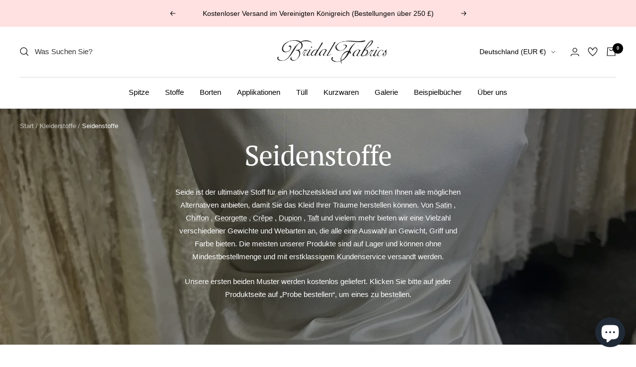

--- FILE ---
content_type: text/html; charset=utf-8
request_url: https://de.bridalfabrics.com/collections/seidenstoffe
body_size: 99574
content:
<!doctype html><html class="no-js" lang="de" dir="ltr">
  <head>
    
    <meta charset="utf-8">
    <meta name="viewport" content="width=device-width, initial-scale=1.0, height=device-height, minimum-scale=1.0, maximum-scale=1.0">
    <meta name="theme-color" content="#ffffff"><title>Einfarbige Seidenstoffe: Hochzeitskleid-Styling – Bridal Fabrics </title><meta name="description" content="Seidenstoffe in verschiedenen Gewichten, Griffen und Farben auf Lager und versandbereit, ohne Mindestbestellmenge und mit ausgezeichnetem Kundenservice. Bestellen Sie online eine kostenlose Seidenstoffprobe.">
      
    

    <link rel="canonical" href="https://de.bridalfabrics.com/collections/seidenstoffe"><link rel="shortcut icon" href="//de.bridalfabrics.com/cdn/shop/files/favicon-192x192_65a51f7e-8cc3-4fd5-9e01-43833f0623b4_96x96.png?v=1613666854" type="image/png"><link rel="preconnect" href="https://cdn.shopify.com">
    <link rel="dns-prefetch" href="https://productreviews.shopifycdn.com">
    <link rel="dns-prefetch" href="https://www.google-analytics.com"><link rel="preconnect" href="https://fonts.shopifycdn.com" crossorigin><link rel="preload" as="style" href="//de.bridalfabrics.com/cdn/shop/t/8/assets/theme.css?v=54562549896326852721746772478">
    <link rel="preload" as="script" href="//de.bridalfabrics.com/cdn/shop/t/8/assets/vendor.js?v=31715688253868339281698943743">
    <link rel="preload" as="script" href="//de.bridalfabrics.com/cdn/shop/t/8/assets/theme.js?v=73120497502460068171712763509"><link rel="preload" as="image" media="(max-width: 740px)" imagesizes="100vw" imagesrcset="//de.bridalfabrics.com/cdn/shop/collections/St_Maxime_400x600_crop_center.jpg?v=1734524298 400w, //de.bridalfabrics.com/cdn/shop/collections/St_Maxime_500x600_crop_center.jpg?v=1734524298 500w, //de.bridalfabrics.com/cdn/shop/collections/St_Maxime_600x600_crop_center.jpg?v=1734524298 600w, //de.bridalfabrics.com/cdn/shop/collections/St_Maxime_700x600_crop_center.jpg?v=1734524298 700w, //de.bridalfabrics.com/cdn/shop/collections/St_Maxime_800x600_crop_center.jpg?v=1734524298 800w, //de.bridalfabrics.com/cdn/shop/collections/St_Maxime_900x600_crop_center.jpg?v=1734524298 900w, //de.bridalfabrics.com/cdn/shop/collections/St_Maxime_1000x600_crop_center.jpg?v=1734524298 1000w
">
      <link rel="preload" as="image" media="(min-width: 741px)" imagesizes="100vw" imagesrcset="//de.bridalfabrics.com/cdn/shop/collections/St_Maxime_600x.jpg?v=1734524298 600w, //de.bridalfabrics.com/cdn/shop/collections/St_Maxime_700x.jpg?v=1734524298 700w, //de.bridalfabrics.com/cdn/shop/collections/St_Maxime_800x.jpg?v=1734524298 800w, //de.bridalfabrics.com/cdn/shop/collections/St_Maxime_1000x.jpg?v=1734524298 1000w, //de.bridalfabrics.com/cdn/shop/collections/St_Maxime_1200x.jpg?v=1734524298 1200w, //de.bridalfabrics.com/cdn/shop/collections/St_Maxime_1400x.jpg?v=1734524298 1400w, //de.bridalfabrics.com/cdn/shop/collections/St_Maxime_1600x.jpg?v=1734524298 1600w, //de.bridalfabrics.com/cdn/shop/collections/St_Maxime_1800x.jpg?v=1734524298 1800w, //de.bridalfabrics.com/cdn/shop/collections/St_Maxime_2000x.jpg?v=1734524298 2000w, //de.bridalfabrics.com/cdn/shop/collections/St_Maxime_2200x.jpg?v=1734524298 2200w, //de.bridalfabrics.com/cdn/shop/collections/St_Maxime_2400x.jpg?v=1734524298 2400w, //de.bridalfabrics.com/cdn/shop/collections/St_Maxime_2600x.jpg?v=1734524298 2600w
"><meta property="og:type" content="website">
  <meta property="og:title" content="Seidenstoffe"><meta property="og:image" content="http://de.bridalfabrics.com/cdn/shop/collections/St_Maxime.jpg?v=1734524298">
  <meta property="og:image:secure_url" content="https://de.bridalfabrics.com/cdn/shop/collections/St_Maxime.jpg?v=1734524298">
  <meta property="og:image:width" content="3024">
  <meta property="og:image:height" content="4032"><meta property="og:description" content="Seidenstoffe in verschiedenen Gewichten, Griffen und Farben auf Lager und versandbereit, ohne Mindestbestellmenge und mit ausgezeichnetem Kundenservice. Bestellen Sie online eine kostenlose Seidenstoffprobe."><meta property="og:url" content="https://de.bridalfabrics.com/collections/seidenstoffe">
<meta property="og:site_name" content="Bridal Fabrics"><meta name="twitter:card" content="summary"><meta name="twitter:title" content="Seidenstoffe">
  <meta name="twitter:description" content="Seide ist der ultimative Stoff für ein Hochzeitskleid und wir möchten Ihnen alle möglichen Alternativen anbieten, damit Sie das Kleid Ihrer Träume herstellen können. Von Satin , Chiffon , Georgette , Crêpe , Dupion , Taft und vielem mehr bieten wir eine Vielzahl verschiedener Gewichte und Webarten an, die alle eine Auswahl an Gewicht, Griff und Farbe bieten. Die meisten unserer Produkte sind auf Lager und können ohne Mindestbestellmenge und mit erstklassigem Kundenservice versandt werden. Unsere ersten beiden Muster werden kostenlos geliefert. Klicken Sie bitte auf jeder Produktseite auf „Probe bestellen“, um eines zu bestellen. #extra IHR SEIDESTOFF FÜR HOCHZEITSKLEIDER MIT BRAUTSTOFFEN Für Näherinnen, Nähprofis und Modedesigner erfordert die Gestaltung eines Hochzeitskleides die sorgfältige Auswahl hochwertiger Stoffe . Luxuriöse Materialien wie Seide werden wegen ihres schönen Finishs am meisten geschätzt. Seide wird auch deshalb bevorzugt, weil es sich um einen"><meta name="twitter:image" content="https://de.bridalfabrics.com/cdn/shop/collections/St_Maxime_1200x1200_crop_center.jpg?v=1734524298">
  <meta name="twitter:image:alt" content="Silk Fabrics">
    


  <script type="application/ld+json">
  {
    "@context": "https://schema.org",
    "@type": "BreadcrumbList",
  "itemListElement": [{
      "@type": "ListItem",
      "position": 1,
      "name": "Start",
      "item": "https://www.bridalfabrics.com"
    },{
          "@type": "ListItem",
          "position": 2,
          "name": "Seidenstoffe",
          "item": "https://www.bridalfabrics.com/collections/seidenstoffe"
        }]
  }
  </script>


    <link rel="preload" href="//de.bridalfabrics.com/cdn/fonts/pt_serif/ptserif_n4.5dc26655329dc6264a046fc444eea109ea514d3d.woff2" as="font" type="font/woff2" crossorigin><style>
  /* Typography (heading) */
  @font-face {
  font-family: "PT Serif";
  font-weight: 400;
  font-style: normal;
  font-display: swap;
  src: url("//de.bridalfabrics.com/cdn/fonts/pt_serif/ptserif_n4.5dc26655329dc6264a046fc444eea109ea514d3d.woff2") format("woff2"),
       url("//de.bridalfabrics.com/cdn/fonts/pt_serif/ptserif_n4.1549d2c00b7c71aa534c98bf662cdf9b8ae01b92.woff") format("woff");
}

@font-face {
  font-family: "PT Serif";
  font-weight: 400;
  font-style: italic;
  font-display: swap;
  src: url("//de.bridalfabrics.com/cdn/fonts/pt_serif/ptserif_i4.1afa02f8df7ccae6643176d4e6d154b743bbe421.woff2") format("woff2"),
       url("//de.bridalfabrics.com/cdn/fonts/pt_serif/ptserif_i4.7f2e0dc06d42deb66485d571450c1756b37093e3.woff") format("woff");
}

/* Typography (body) */
  



:root {--heading-color: 0, 0, 0;
    --text-color: 0, 0, 0;
    --background: 255, 255, 255;
    --secondary-background: 247, 247, 247;
    --border-color: 217, 217, 217;
    --border-color-darker: 153, 153, 153;
    --success-color: 112, 138, 125;
    --success-background: 226, 232, 229;
    --error-color: 210, 84, 90;
    --error-background: 252, 243, 243;
    --primary-button-background: 0, 0, 0;
    --primary-button-text-color: 255, 255, 255;
    --secondary-button-background: 255, 196, 196;
    --secondary-button-text-color: 0, 0, 0;
    --product-star-rating: 255, 196, 196;
    --product-on-sale-accent: 210, 84, 90;
    --product-sold-out-accent: 210, 84, 90;
    --product-custom-label-background: 255, 196, 196;
    --product-custom-label-text-color: 0, 0, 0;
    --product-custom-label-2-background: 243, 255, 52;
    --product-custom-label-2-text-color: 0, 0, 0;
    --product-low-stock-text-color: 210, 84, 90;
    --product-in-stock-text-color: 46, 158, 123;
    --loading-bar-background: 0, 0, 0;

    /* We duplicate some "base" colors as root colors, which is useful to use on drawer elements or popover without. Those should not be overridden to avoid issues */
    --root-heading-color: 0, 0, 0;
    --root-text-color: 0, 0, 0;
    --root-background: 255, 255, 255;
    --root-border-color: 217, 217, 217;
    --root-primary-button-background: 0, 0, 0;
    --root-primary-button-text-color: 255, 255, 255;

    --base-font-size: 15px;
    --heading-font-family: "PT Serif", serif;
    --heading-font-weight: 400;
    --heading-font-style: normal;
    --heading-text-transform: normal;
    --text-font-family: "system_ui", -apple-system, 'Segoe UI', Roboto, 'Helvetica Neue', 'Noto Sans', 'Liberation Sans', Arial, sans-serif, 'Apple Color Emoji', 'Segoe UI Emoji', 'Segoe UI Symbol', 'Noto Color Emoji';
    --text-font-weight: 400;
    --text-font-style: normal;
    --text-font-bold-weight: 700;

    /* Typography (font size) */
    --heading-xxsmall-font-size: 11px;
    --heading-xsmall-font-size: 11px;
    --heading-small-font-size: 12px;
    --heading-large-font-size: 36px;
    --heading-h1-font-size: 36px;
    --heading-h2-font-size: 30px;
    --heading-h3-font-size: 26px;
    --heading-h4-font-size: 24px;
    --heading-h5-font-size: 20px;
    --heading-h6-font-size: 16px;

    /* Control the look and feel of the theme by changing radius of various elements */
    --button-border-radius: 0px;
    --block-border-radius: 0px;
    --block-border-radius-reduced: 0px;
    --color-swatch-border-radius: 100%;

    /* Button size */
    --button-height: 48px;
    --button-small-height: 40px;

    /* Form related */
    --form-input-field-height: 48px;
    --form-input-gap: 16px;
    --form-submit-margin: 24px;

    /* Product listing related variables */
    --product-list-block-spacing: 32px;

    /* Video related */
    --play-button-background: 255, 255, 255;
    --play-button-arrow: 0, 0, 0;

    /* RTL support */
    --transform-logical-flip: 1;
    --transform-origin-start: left;
    --transform-origin-end: right;

    /* Other */
    --zoom-cursor-svg-url: url(//de.bridalfabrics.com/cdn/shop/t/8/assets/zoom-cursor.svg?v=37464749735343068091698943743);
    --arrow-right-svg-url: url(//de.bridalfabrics.com/cdn/shop/t/8/assets/arrow-right.svg?v=28832371729054011561698943743);
    --arrow-left-svg-url: url(//de.bridalfabrics.com/cdn/shop/t/8/assets/arrow-left.svg?v=47624417225440425351698943743);

    /* Some useful variables that we can reuse in our CSS. Some explanation are needed for some of them:
       - container-max-width-minus-gutters: represents the container max width without the edge gutters
       - container-outer-width: considering the screen width, represent all the space outside the container
       - container-outer-margin: same as container-outer-width but get set to 0 inside a container
       - container-inner-width: the effective space inside the container (minus gutters)
       - grid-column-width: represents the width of a single column of the grid
       - vertical-breather: this is a variable that defines the global "spacing" between sections, and inside the section
                            to create some "breath" and minimum spacing
     */
    --container-max-width: 1800px;
    --container-gutter: 24px;
    --container-max-width-minus-gutters: calc(var(--container-max-width) - (var(--container-gutter)) * 2);
    --container-outer-width: max(calc((100vw - var(--container-max-width-minus-gutters)) / 2), var(--container-gutter));
    --container-outer-margin: var(--container-outer-width);
    --container-inner-width: calc(100vw - var(--container-outer-width) * 2);

    --grid-column-count: 10;
    --grid-gap: 24px;
    --grid-column-width: calc((100vw - var(--container-outer-width) * 2 - var(--grid-gap) * (var(--grid-column-count) - 1)) / var(--grid-column-count));

    --vertical-breather: 36px;
    --vertical-breather-tight: 36px;

    /* Shopify related variables */
    --payment-terms-background-color: #ffffff;
  }

  @media screen and (min-width: 741px) {
    :root {
      --container-gutter: 40px;
      --grid-column-count: 20;
      --vertical-breather: 48px;
      --vertical-breather-tight: 48px;

      /* Typography (font size) */
      --heading-xsmall-font-size: 12px;
      --heading-small-font-size: 13px;
      --heading-large-font-size: 52px;
      --heading-h1-font-size: 48px;
      --heading-h2-font-size: 38px;
      --heading-h3-font-size: 32px;
      --heading-h4-font-size: 24px;
      --heading-h5-font-size: 20px;
      --heading-h6-font-size: 18px;

      /* Form related */
      --form-input-field-height: 52px;
      --form-submit-margin: 32px;

      /* Button size */
      --button-height: 52px;
      --button-small-height: 44px;
    }
  }

  @media screen and (min-width: 1200px) {
    :root {
      --vertical-breather: 64px;
      --vertical-breather-tight: 48px;
      --product-list-block-spacing: 48px;

      /* Typography */
      --heading-large-font-size: 52px;
      --heading-h1-font-size: 56px;
      --heading-h2-font-size: 48px;
      --heading-h3-font-size: 36px;
      --heading-h4-font-size: 30px;
      --heading-h5-font-size: 24px;
      --heading-h6-font-size: 18px;
    }
  }

  @media screen and (min-width: 1600px) {
    :root {
      --vertical-breather: 64px;
      --vertical-breather-tight: 48px;
    }
  }
</style>

    <script>
  // This allows to expose several variables to the global scope, to be used in scripts
  window.themeVariables = {
    settings: {
      direction: "ltr",
      pageType: "collection",
      cartCount: 0,
      moneyFormat: "€{{amount_with_comma_separator}}",
      moneyWithCurrencyFormat: "€{{amount_with_comma_separator}} EUR",
      showVendor: false,
      discountMode: "percentage",
      currencyCodeEnabled: false,
      searchMode: "product",
      searchUnavailableProducts: "hide",
      cartType: "drawer",
      cartCurrency: "EUR",
      mobileZoomFactor: 2.5
    },

    routes: {
      host: "de.bridalfabrics.com",
      rootUrl: "\/",
      rootUrlWithoutSlash: '',
      cartUrl: "\/cart",
      cartAddUrl: "\/cart\/add",
      cartChangeUrl: "\/cart\/change",
      searchUrl: "\/search",
      predictiveSearchUrl: "\/search\/suggest",
      productRecommendationsUrl: "\/recommendations\/products"
    },

    strings: {
      accessibilityDelete: "Löschen",
      accessibilityClose: "Schließen",
      collectionSoldOut: "Ausverkauft",
      collectionDiscount: "Spare @savings@",
      productSalePrice: "Angebotspreis: ",
      productRegularPrice: "Preis: ",
      productCutLength: "Schnittlänge",
      productCutLengthLength: "Meter",
      productBridalFabric: "Brautstoff",
      productPbtMetre: ["Meter"],
      productPbtPair: ["Paar"],
      productPbtPiece: ["Stück"],
      productPbtBag: ["Beutel","Tasche"],
      productFormUnavailable: "Nicht verfügbar",
      productFormSoldOut: "Ausverkauft",
      productFormPreOrder: "Vorbestellen",
      productFormAddToCart: "Zum Warenkorb hinzufügen",
      productFormStripStrings: "Halbes Stück -,Ganzes Stück -",
      searchNoResults: "Es konnten keine Ergebnisse gefunden werden.",
      searchNewSearch: "Neue Suche",
      searchProducts: "Produkte",
      searchArticles: "Blogbeiträge",
      searchPages: "Seiten",
      searchCollections: "Kategorien",
      cartViewCart: "Warenkorb ansehen",
      cartItemAdded: "Produkt zum Warenkorb hinzugefügt!",
      cartItemAddedShort: "Zum Warenkorb hinzugefügt!",
      cartAddOrderNote: "Notiz hinzufügen",
      cartEditOrderNote: "Notiz bearbeiten",
      shippingEstimatorNoResults: "Entschuldige, wir liefern leider niche an Deine Adresse.",
      shippingEstimatorOneResult: "Es gibt eine Versandklasse für Deine Adresse:",
      shippingEstimatorMultipleResults: "Es gibt mehrere Versandklassen für Deine Adresse:",
      shippingEstimatorError: "Ein oder mehrere Fehler sind beim Abrufen der Versandklassen aufgetreten:"
    },

    libs: {
      flickity: "\/\/de.bridalfabrics.com\/cdn\/shop\/t\/8\/assets\/flickity.js?v=176646718982628074891698943743",
      photoswipe: "\/\/de.bridalfabrics.com\/cdn\/shop\/t\/8\/assets\/photoswipe.js?v=132268647426145925301698943743",
      qrCode: "\/\/de.bridalfabrics.com\/cdn\/shopifycloud\/storefront\/assets\/themes_support\/vendor\/qrcode-3f2b403b.js"
    },

    customer: {
      is_b2b: false
    },

    breakpoints: {
      phone: 'screen and (max-width: 740px)',
      tablet: 'screen and (min-width: 741px) and (max-width: 999px)',
      tabletAndUp: 'screen and (min-width: 741px)',
      pocket: 'screen and (max-width: 999px)',
      lap: 'screen and (min-width: 1000px) and (max-width: 1199px)',
      lapAndUp: 'screen and (min-width: 1000px)',
      desktop: 'screen and (min-width: 1200px)',
      wide: 'screen and (min-width: 1400px)'
    }
  };

  window.addEventListener('pageshow', async () => {
    const cartContent = await (await fetch(`${window.themeVariables.routes.cartUrl}.js`, {cache: 'reload'})).json();
    document.documentElement.dispatchEvent(new CustomEvent('cart:refresh', {detail: {cart: cartContent}}));
  });

  if ('noModule' in HTMLScriptElement.prototype) {
    // Old browsers (like IE) that does not support module will be considered as if not executing JS at all
    document.documentElement.className = document.documentElement.className.replace('no-js', 'js');

    requestAnimationFrame(() => {
      const viewportHeight = (window.visualViewport ? window.visualViewport.height : document.documentElement.clientHeight);
      document.documentElement.style.setProperty('--window-height',viewportHeight + 'px');
    });
  }</script>


    <link rel="stylesheet" href="//de.bridalfabrics.com/cdn/shop/t/8/assets/theme.css?v=54562549896326852721746772478">

    <script src="//de.bridalfabrics.com/cdn/shop/t/8/assets/vendor.js?v=31715688253868339281698943743" defer></script>
    <script src="//de.bridalfabrics.com/cdn/shop/t/8/assets/theme.js?v=73120497502460068171712763509" defer></script>
    <script src="//de.bridalfabrics.com/cdn/shop/t/8/assets/custom.js?v=136316699241975529781721057521" defer></script>

    <script>window.performance && window.performance.mark && window.performance.mark('shopify.content_for_header.start');</script><meta id="shopify-digital-wallet" name="shopify-digital-wallet" content="/53684568245/digital_wallets/dialog">
<meta name="shopify-checkout-api-token" content="6ba6927e76178d431ed92a93a731bc8f">
<meta id="in-context-paypal-metadata" data-shop-id="53684568245" data-venmo-supported="false" data-environment="production" data-locale="de_DE" data-paypal-v4="true" data-currency="EUR">
<link rel="alternate" type="application/atom+xml" title="Feed" href="/collections/seidenstoffe.atom" />
<link rel="next" href="/collections/seidenstoffe?page=2">
<link rel="alternate" hreflang="x-default" href="https://www.bridalfabrics.com/collections/silk-bridal-fabrics">
<link rel="alternate" hreflang="en" href="https://www.bridalfabrics.com/collections/silk-bridal-fabrics">
<link rel="alternate" hreflang="fr-FR" href="https://www.bridalfabrics.fr/collections/tissu-soie-unie">
<link rel="alternate" hreflang="de-DE" href="https://de.bridalfabrics.com/collections/seidenstoffe">
<link rel="alternate" type="application/json+oembed" href="https://de.bridalfabrics.com/collections/seidenstoffe.oembed">
<script async="async" src="/checkouts/internal/preloads.js?locale=de-DE"></script>
<link rel="preconnect" href="https://shop.app" crossorigin="anonymous">
<script async="async" src="https://shop.app/checkouts/internal/preloads.js?locale=de-DE&shop_id=53684568245" crossorigin="anonymous"></script>
<script id="apple-pay-shop-capabilities" type="application/json">{"shopId":53684568245,"countryCode":"GB","currencyCode":"EUR","merchantCapabilities":["supports3DS"],"merchantId":"gid:\/\/shopify\/Shop\/53684568245","merchantName":"Bridal Fabrics","requiredBillingContactFields":["postalAddress","email","phone"],"requiredShippingContactFields":["postalAddress","email","phone"],"shippingType":"shipping","supportedNetworks":["visa","maestro","masterCard","amex","discover","elo"],"total":{"type":"pending","label":"Bridal Fabrics","amount":"1.00"},"shopifyPaymentsEnabled":true,"supportsSubscriptions":true}</script>
<script id="shopify-features" type="application/json">{"accessToken":"6ba6927e76178d431ed92a93a731bc8f","betas":["rich-media-storefront-analytics"],"domain":"de.bridalfabrics.com","predictiveSearch":true,"shopId":53684568245,"locale":"de"}</script>
<script>var Shopify = Shopify || {};
Shopify.shop = "bridalfabrics.myshopify.com";
Shopify.locale = "de";
Shopify.currency = {"active":"EUR","rate":"1.25"};
Shopify.country = "DE";
Shopify.theme = {"name":"Focal - New B2B","id":137099051235,"schema_name":"Focal","schema_version":"9.0.0","theme_store_id":714,"role":"main"};
Shopify.theme.handle = "null";
Shopify.theme.style = {"id":null,"handle":null};
Shopify.cdnHost = "de.bridalfabrics.com/cdn";
Shopify.routes = Shopify.routes || {};
Shopify.routes.root = "/";</script>
<script type="module">!function(o){(o.Shopify=o.Shopify||{}).modules=!0}(window);</script>
<script>!function(o){function n(){var o=[];function n(){o.push(Array.prototype.slice.apply(arguments))}return n.q=o,n}var t=o.Shopify=o.Shopify||{};t.loadFeatures=n(),t.autoloadFeatures=n()}(window);</script>
<script>
  window.ShopifyPay = window.ShopifyPay || {};
  window.ShopifyPay.apiHost = "shop.app\/pay";
  window.ShopifyPay.redirectState = null;
</script>
<script id="shop-js-analytics" type="application/json">{"pageType":"collection"}</script>
<script defer="defer" async type="module" src="//de.bridalfabrics.com/cdn/shopifycloud/shop-js/modules/v2/client.init-shop-cart-sync_e98Ab_XN.de.esm.js"></script>
<script defer="defer" async type="module" src="//de.bridalfabrics.com/cdn/shopifycloud/shop-js/modules/v2/chunk.common_Pcw9EP95.esm.js"></script>
<script defer="defer" async type="module" src="//de.bridalfabrics.com/cdn/shopifycloud/shop-js/modules/v2/chunk.modal_CzmY4ZhL.esm.js"></script>
<script type="module">
  await import("//de.bridalfabrics.com/cdn/shopifycloud/shop-js/modules/v2/client.init-shop-cart-sync_e98Ab_XN.de.esm.js");
await import("//de.bridalfabrics.com/cdn/shopifycloud/shop-js/modules/v2/chunk.common_Pcw9EP95.esm.js");
await import("//de.bridalfabrics.com/cdn/shopifycloud/shop-js/modules/v2/chunk.modal_CzmY4ZhL.esm.js");

  window.Shopify.SignInWithShop?.initShopCartSync?.({"fedCMEnabled":true,"windoidEnabled":true});

</script>
<script>
  window.Shopify = window.Shopify || {};
  if (!window.Shopify.featureAssets) window.Shopify.featureAssets = {};
  window.Shopify.featureAssets['shop-js'] = {"shop-cart-sync":["modules/v2/client.shop-cart-sync_DazCVyJ3.de.esm.js","modules/v2/chunk.common_Pcw9EP95.esm.js","modules/v2/chunk.modal_CzmY4ZhL.esm.js"],"init-fed-cm":["modules/v2/client.init-fed-cm_D0AulfmK.de.esm.js","modules/v2/chunk.common_Pcw9EP95.esm.js","modules/v2/chunk.modal_CzmY4ZhL.esm.js"],"shop-cash-offers":["modules/v2/client.shop-cash-offers_BISyWFEA.de.esm.js","modules/v2/chunk.common_Pcw9EP95.esm.js","modules/v2/chunk.modal_CzmY4ZhL.esm.js"],"shop-login-button":["modules/v2/client.shop-login-button_D_c1vx_E.de.esm.js","modules/v2/chunk.common_Pcw9EP95.esm.js","modules/v2/chunk.modal_CzmY4ZhL.esm.js"],"pay-button":["modules/v2/client.pay-button_CHADzJ4g.de.esm.js","modules/v2/chunk.common_Pcw9EP95.esm.js","modules/v2/chunk.modal_CzmY4ZhL.esm.js"],"shop-button":["modules/v2/client.shop-button_CQnD2U3v.de.esm.js","modules/v2/chunk.common_Pcw9EP95.esm.js","modules/v2/chunk.modal_CzmY4ZhL.esm.js"],"avatar":["modules/v2/client.avatar_BTnouDA3.de.esm.js"],"init-windoid":["modules/v2/client.init-windoid_CmA0-hrC.de.esm.js","modules/v2/chunk.common_Pcw9EP95.esm.js","modules/v2/chunk.modal_CzmY4ZhL.esm.js"],"init-shop-for-new-customer-accounts":["modules/v2/client.init-shop-for-new-customer-accounts_BCzC_Mib.de.esm.js","modules/v2/client.shop-login-button_D_c1vx_E.de.esm.js","modules/v2/chunk.common_Pcw9EP95.esm.js","modules/v2/chunk.modal_CzmY4ZhL.esm.js"],"init-shop-email-lookup-coordinator":["modules/v2/client.init-shop-email-lookup-coordinator_DYzOit4u.de.esm.js","modules/v2/chunk.common_Pcw9EP95.esm.js","modules/v2/chunk.modal_CzmY4ZhL.esm.js"],"init-shop-cart-sync":["modules/v2/client.init-shop-cart-sync_e98Ab_XN.de.esm.js","modules/v2/chunk.common_Pcw9EP95.esm.js","modules/v2/chunk.modal_CzmY4ZhL.esm.js"],"shop-toast-manager":["modules/v2/client.shop-toast-manager_Bc-1elH8.de.esm.js","modules/v2/chunk.common_Pcw9EP95.esm.js","modules/v2/chunk.modal_CzmY4ZhL.esm.js"],"init-customer-accounts":["modules/v2/client.init-customer-accounts_CqlRHmZs.de.esm.js","modules/v2/client.shop-login-button_D_c1vx_E.de.esm.js","modules/v2/chunk.common_Pcw9EP95.esm.js","modules/v2/chunk.modal_CzmY4ZhL.esm.js"],"init-customer-accounts-sign-up":["modules/v2/client.init-customer-accounts-sign-up_DZmBw6yB.de.esm.js","modules/v2/client.shop-login-button_D_c1vx_E.de.esm.js","modules/v2/chunk.common_Pcw9EP95.esm.js","modules/v2/chunk.modal_CzmY4ZhL.esm.js"],"shop-follow-button":["modules/v2/client.shop-follow-button_Cx-w7rSq.de.esm.js","modules/v2/chunk.common_Pcw9EP95.esm.js","modules/v2/chunk.modal_CzmY4ZhL.esm.js"],"checkout-modal":["modules/v2/client.checkout-modal_Djjmh8qM.de.esm.js","modules/v2/chunk.common_Pcw9EP95.esm.js","modules/v2/chunk.modal_CzmY4ZhL.esm.js"],"shop-login":["modules/v2/client.shop-login_DMZMgoZf.de.esm.js","modules/v2/chunk.common_Pcw9EP95.esm.js","modules/v2/chunk.modal_CzmY4ZhL.esm.js"],"lead-capture":["modules/v2/client.lead-capture_SqejaEd8.de.esm.js","modules/v2/chunk.common_Pcw9EP95.esm.js","modules/v2/chunk.modal_CzmY4ZhL.esm.js"],"payment-terms":["modules/v2/client.payment-terms_DUeEqFTJ.de.esm.js","modules/v2/chunk.common_Pcw9EP95.esm.js","modules/v2/chunk.modal_CzmY4ZhL.esm.js"]};
</script>
<script id="__st">var __st={"a":53684568245,"offset":0,"reqid":"6e7b30a5-b19e-408e-a44c-bc2e2b7018d8-1769122128","pageurl":"de.bridalfabrics.com\/collections\/seidenstoffe","u":"ddde81d63d09","p":"collection","rtyp":"collection","rid":261549719733};</script>
<script>window.ShopifyPaypalV4VisibilityTracking = true;</script>
<script id="captcha-bootstrap">!function(){'use strict';const t='contact',e='account',n='new_comment',o=[[t,t],['blogs',n],['comments',n],[t,'customer']],c=[[e,'customer_login'],[e,'guest_login'],[e,'recover_customer_password'],[e,'create_customer']],r=t=>t.map((([t,e])=>`form[action*='/${t}']:not([data-nocaptcha='true']) input[name='form_type'][value='${e}']`)).join(','),a=t=>()=>t?[...document.querySelectorAll(t)].map((t=>t.form)):[];function s(){const t=[...o],e=r(t);return a(e)}const i='password',u='form_key',d=['recaptcha-v3-token','g-recaptcha-response','h-captcha-response',i],f=()=>{try{return window.sessionStorage}catch{return}},m='__shopify_v',_=t=>t.elements[u];function p(t,e,n=!1){try{const o=window.sessionStorage,c=JSON.parse(o.getItem(e)),{data:r}=function(t){const{data:e,action:n}=t;return t[m]||n?{data:e,action:n}:{data:t,action:n}}(c);for(const[e,n]of Object.entries(r))t.elements[e]&&(t.elements[e].value=n);n&&o.removeItem(e)}catch(o){console.error('form repopulation failed',{error:o})}}const l='form_type',E='cptcha';function T(t){t.dataset[E]=!0}const w=window,h=w.document,L='Shopify',v='ce_forms',y='captcha';let A=!1;((t,e)=>{const n=(g='f06e6c50-85a8-45c8-87d0-21a2b65856fe',I='https://cdn.shopify.com/shopifycloud/storefront-forms-hcaptcha/ce_storefront_forms_captcha_hcaptcha.v1.5.2.iife.js',D={infoText:'Durch hCaptcha geschützt',privacyText:'Datenschutz',termsText:'Allgemeine Geschäftsbedingungen'},(t,e,n)=>{const o=w[L][v],c=o.bindForm;if(c)return c(t,g,e,D).then(n);var r;o.q.push([[t,g,e,D],n]),r=I,A||(h.body.append(Object.assign(h.createElement('script'),{id:'captcha-provider',async:!0,src:r})),A=!0)});var g,I,D;w[L]=w[L]||{},w[L][v]=w[L][v]||{},w[L][v].q=[],w[L][y]=w[L][y]||{},w[L][y].protect=function(t,e){n(t,void 0,e),T(t)},Object.freeze(w[L][y]),function(t,e,n,w,h,L){const[v,y,A,g]=function(t,e,n){const i=e?o:[],u=t?c:[],d=[...i,...u],f=r(d),m=r(i),_=r(d.filter((([t,e])=>n.includes(e))));return[a(f),a(m),a(_),s()]}(w,h,L),I=t=>{const e=t.target;return e instanceof HTMLFormElement?e:e&&e.form},D=t=>v().includes(t);t.addEventListener('submit',(t=>{const e=I(t);if(!e)return;const n=D(e)&&!e.dataset.hcaptchaBound&&!e.dataset.recaptchaBound,o=_(e),c=g().includes(e)&&(!o||!o.value);(n||c)&&t.preventDefault(),c&&!n&&(function(t){try{if(!f())return;!function(t){const e=f();if(!e)return;const n=_(t);if(!n)return;const o=n.value;o&&e.removeItem(o)}(t);const e=Array.from(Array(32),(()=>Math.random().toString(36)[2])).join('');!function(t,e){_(t)||t.append(Object.assign(document.createElement('input'),{type:'hidden',name:u})),t.elements[u].value=e}(t,e),function(t,e){const n=f();if(!n)return;const o=[...t.querySelectorAll(`input[type='${i}']`)].map((({name:t})=>t)),c=[...d,...o],r={};for(const[a,s]of new FormData(t).entries())c.includes(a)||(r[a]=s);n.setItem(e,JSON.stringify({[m]:1,action:t.action,data:r}))}(t,e)}catch(e){console.error('failed to persist form',e)}}(e),e.submit())}));const S=(t,e)=>{t&&!t.dataset[E]&&(n(t,e.some((e=>e===t))),T(t))};for(const o of['focusin','change'])t.addEventListener(o,(t=>{const e=I(t);D(e)&&S(e,y())}));const B=e.get('form_key'),M=e.get(l),P=B&&M;t.addEventListener('DOMContentLoaded',(()=>{const t=y();if(P)for(const e of t)e.elements[l].value===M&&p(e,B);[...new Set([...A(),...v().filter((t=>'true'===t.dataset.shopifyCaptcha))])].forEach((e=>S(e,t)))}))}(h,new URLSearchParams(w.location.search),n,t,e,['guest_login'])})(!0,!0)}();</script>
<script integrity="sha256-4kQ18oKyAcykRKYeNunJcIwy7WH5gtpwJnB7kiuLZ1E=" data-source-attribution="shopify.loadfeatures" defer="defer" src="//de.bridalfabrics.com/cdn/shopifycloud/storefront/assets/storefront/load_feature-a0a9edcb.js" crossorigin="anonymous"></script>
<script crossorigin="anonymous" defer="defer" src="//de.bridalfabrics.com/cdn/shopifycloud/storefront/assets/shopify_pay/storefront-65b4c6d7.js?v=20250812"></script>
<script data-source-attribution="shopify.dynamic_checkout.dynamic.init">var Shopify=Shopify||{};Shopify.PaymentButton=Shopify.PaymentButton||{isStorefrontPortableWallets:!0,init:function(){window.Shopify.PaymentButton.init=function(){};var t=document.createElement("script");t.src="https://de.bridalfabrics.com/cdn/shopifycloud/portable-wallets/latest/portable-wallets.de.js",t.type="module",document.head.appendChild(t)}};
</script>
<script data-source-attribution="shopify.dynamic_checkout.buyer_consent">
  function portableWalletsHideBuyerConsent(e){var t=document.getElementById("shopify-buyer-consent"),n=document.getElementById("shopify-subscription-policy-button");t&&n&&(t.classList.add("hidden"),t.setAttribute("aria-hidden","true"),n.removeEventListener("click",e))}function portableWalletsShowBuyerConsent(e){var t=document.getElementById("shopify-buyer-consent"),n=document.getElementById("shopify-subscription-policy-button");t&&n&&(t.classList.remove("hidden"),t.removeAttribute("aria-hidden"),n.addEventListener("click",e))}window.Shopify?.PaymentButton&&(window.Shopify.PaymentButton.hideBuyerConsent=portableWalletsHideBuyerConsent,window.Shopify.PaymentButton.showBuyerConsent=portableWalletsShowBuyerConsent);
</script>
<script data-source-attribution="shopify.dynamic_checkout.cart.bootstrap">document.addEventListener("DOMContentLoaded",(function(){function t(){return document.querySelector("shopify-accelerated-checkout-cart, shopify-accelerated-checkout")}if(t())Shopify.PaymentButton.init();else{new MutationObserver((function(e,n){t()&&(Shopify.PaymentButton.init(),n.disconnect())})).observe(document.body,{childList:!0,subtree:!0})}}));
</script>
<script id='scb4127' type='text/javascript' async='' src='https://de.bridalfabrics.com/cdn/shopifycloud/privacy-banner/storefront-banner.js'></script><link id="shopify-accelerated-checkout-styles" rel="stylesheet" media="screen" href="https://de.bridalfabrics.com/cdn/shopifycloud/portable-wallets/latest/accelerated-checkout-backwards-compat.css" crossorigin="anonymous">
<style id="shopify-accelerated-checkout-cart">
        #shopify-buyer-consent {
  margin-top: 1em;
  display: inline-block;
  width: 100%;
}

#shopify-buyer-consent.hidden {
  display: none;
}

#shopify-subscription-policy-button {
  background: none;
  border: none;
  padding: 0;
  text-decoration: underline;
  font-size: inherit;
  cursor: pointer;
}

#shopify-subscription-policy-button::before {
  box-shadow: none;
}

      </style>

<script>window.performance && window.performance.mark && window.performance.mark('shopify.content_for_header.end');</script>
    
    
  <!--CPC-->
  <script src='https://ajax.googleapis.com/ajax/libs/jquery/3.5.1/jquery.min.js'></script>
  <!--CPC-->
  <script src='https://calcapi.printgrid.io/shopify/calculator.js'></script>
<!-- BEGIN app block: shopify://apps/judge-me-reviews/blocks/judgeme_core/61ccd3b1-a9f2-4160-9fe9-4fec8413e5d8 --><!-- Start of Judge.me Core -->






<link rel="dns-prefetch" href="https://cdn2.judge.me/cdn/widget_frontend">
<link rel="dns-prefetch" href="https://cdn.judge.me">
<link rel="dns-prefetch" href="https://cdn1.judge.me">
<link rel="dns-prefetch" href="https://api.judge.me">

<script data-cfasync='false' class='jdgm-settings-script'>window.jdgmSettings={"pagination":5,"disable_web_reviews":false,"badge_no_review_text":"Keine Bewertungen","badge_n_reviews_text":"{{ n }} Bewertung/Bewertungen","badge_star_color":"#FFC4C4","hide_badge_preview_if_no_reviews":false,"badge_hide_text":false,"enforce_center_preview_badge":false,"widget_title":"Kundenbewertungen","widget_open_form_text":"Bewertung schreiben","widget_close_form_text":"Bewertung abbrechen","widget_refresh_page_text":"Seite aktualisieren","widget_summary_text":"Basierend auf {{ number_of_reviews }} Bewertung/Bewertungen","widget_no_review_text":"Schreiben Sie die erste Bewertung","widget_name_field_text":"Anzeigename","widget_verified_name_field_text":"Verifizierter Name (öffentlich)","widget_name_placeholder_text":"Anzeigename","widget_required_field_error_text":"Dieses Feld ist erforderlich.","widget_email_field_text":"E-Mail-Adresse","widget_verified_email_field_text":"Verifizierte E-Mail (privat, kann nicht bearbeitet werden)","widget_email_placeholder_text":"Ihre E-Mail-Adresse","widget_email_field_error_text":"Bitte geben Sie eine gültige E-Mail-Adresse ein.","widget_rating_field_text":"Bewertung","widget_review_title_field_text":"Bewertungstitel","widget_review_title_placeholder_text":"Geben Sie Ihrer Bewertung einen Titel","widget_review_body_field_text":"Bewertungsinhalt","widget_review_body_placeholder_text":"Beginnen Sie hier zu schreiben...","widget_pictures_field_text":"Bild/Video (optional)","widget_submit_review_text":"Bewertung abschicken","widget_submit_verified_review_text":"Verifizierte Bewertung abschicken","widget_submit_success_msg_with_auto_publish":"Vielen Dank! Bitte aktualisieren Sie die Seite in wenigen Momenten, um Ihre Bewertung zu sehen. Sie können Ihre Bewertung entfernen oder bearbeiten, indem Sie sich bei \u003ca href='https://judge.me/login' target='_blank' rel='nofollow noopener'\u003eJudge.me\u003c/a\u003e anmelden","widget_submit_success_msg_no_auto_publish":"Vielen Dank! Ihre Bewertung wird veröffentlicht, sobald sie vom Shop-Administrator genehmigt wurde. Sie können Ihre Bewertung entfernen oder bearbeiten, indem Sie sich bei \u003ca href='https://judge.me/login' target='_blank' rel='nofollow noopener'\u003eJudge.me\u003c/a\u003e anmelden","widget_show_default_reviews_out_of_total_text":"Es werden {{ n_reviews_shown }} von {{ n_reviews }} Bewertungen angezeigt.","widget_show_all_link_text":"Alle anzeigen","widget_show_less_link_text":"Weniger anzeigen","widget_author_said_text":"{{ reviewer_name }} sagte:","widget_days_text":"vor {{ n }} Tag/Tagen","widget_weeks_text":"vor {{ n }} Woche/Wochen","widget_months_text":"vor {{ n }} Monat/Monaten","widget_years_text":"vor {{ n }} Jahr/Jahren","widget_yesterday_text":"Gestern","widget_today_text":"Heute","widget_replied_text":"\u003e\u003e {{ shop_name }} antwortete:","widget_read_more_text":"Mehr lesen","widget_reviewer_name_as_initial":"","widget_rating_filter_color":"#333333","widget_rating_filter_see_all_text":"Alle Bewertungen anzeigen","widget_sorting_most_recent_text":"Neueste","widget_sorting_highest_rating_text":"Höchste Bewertung","widget_sorting_lowest_rating_text":"Niedrigste Bewertung","widget_sorting_with_pictures_text":"Nur Bilder","widget_sorting_most_helpful_text":"Hilfreichste","widget_open_question_form_text":"Eine Frage stellen","widget_reviews_subtab_text":"Bewertungen","widget_questions_subtab_text":"Fragen","widget_question_label_text":"Frage","widget_answer_label_text":"Antwort","widget_question_placeholder_text":"Schreiben Sie hier Ihre Frage","widget_submit_question_text":"Frage absenden","widget_question_submit_success_text":"Vielen Dank für Ihre Frage! Wir werden Sie benachrichtigen, sobald sie beantwortet wird.","widget_star_color":"#FFC4C4","verified_badge_text":"Verifiziert","verified_badge_bg_color":"","verified_badge_text_color":"","verified_badge_placement":"left-of-reviewer-name","widget_review_max_height":"","widget_hide_border":false,"widget_social_share":false,"widget_thumb":false,"widget_review_location_show":false,"widget_location_format":"","all_reviews_include_out_of_store_products":true,"all_reviews_out_of_store_text":"(außerhalb des Shops)","all_reviews_pagination":100,"all_reviews_product_name_prefix_text":"über","enable_review_pictures":true,"enable_question_anwser":false,"widget_theme":"default","review_date_format":"mm/dd/yyyy","default_sort_method":"most-recent","widget_product_reviews_subtab_text":"Produktbewertungen","widget_shop_reviews_subtab_text":"Shop-Bewertungen","widget_other_products_reviews_text":"Bewertungen für andere Produkte","widget_store_reviews_subtab_text":"Shop-Bewertungen","widget_no_store_reviews_text":"Dieser Shop hat noch keine Bewertungen erhalten","widget_web_restriction_product_reviews_text":"Dieses Produkt hat noch keine Bewertungen erhalten","widget_no_items_text":"Keine Elemente gefunden","widget_show_more_text":"Mehr anzeigen","widget_write_a_store_review_text":"Shop-Bewertung schreiben","widget_other_languages_heading":"Bewertungen in anderen Sprachen","widget_translate_review_text":"Bewertung übersetzen nach {{ language }}","widget_translating_review_text":"Übersetzung läuft...","widget_show_original_translation_text":"Original anzeigen ({{ language }})","widget_translate_review_failed_text":"Bewertung konnte nicht übersetzt werden.","widget_translate_review_retry_text":"Erneut versuchen","widget_translate_review_try_again_later_text":"Versuchen Sie es später noch einmal","show_product_url_for_grouped_product":false,"widget_sorting_pictures_first_text":"Bilder zuerst","show_pictures_on_all_rev_page_mobile":false,"show_pictures_on_all_rev_page_desktop":false,"floating_tab_hide_mobile_install_preference":false,"floating_tab_button_name":"★ Bewertungen","floating_tab_title":"Lassen Sie Kunden für uns sprechen","floating_tab_button_color":"","floating_tab_button_background_color":"","floating_tab_url":"","floating_tab_url_enabled":false,"floating_tab_tab_style":"text","all_reviews_text_badge_text":"Kunden bewerten uns mit {{ shop.metafields.judgeme.all_reviews_rating | round: 1 }}/5 basierend auf {{ shop.metafields.judgeme.all_reviews_count }} Bewertungen.","all_reviews_text_badge_text_branded_style":"{{ shop.metafields.judgeme.all_reviews_rating | round: 1 }} von 5 Sternen basierend auf {{ shop.metafields.judgeme.all_reviews_count }} Bewertungen","is_all_reviews_text_badge_a_link":false,"show_stars_for_all_reviews_text_badge":false,"all_reviews_text_badge_url":"","all_reviews_text_style":"branded","all_reviews_text_color_style":"judgeme_brand_color","all_reviews_text_color":"#108474","all_reviews_text_show_jm_brand":true,"featured_carousel_show_header":true,"featured_carousel_title":"Lassen Sie Kunden für uns sprechen","testimonials_carousel_title":"Kunden sagen uns","videos_carousel_title":"Echte Kunden-Geschichten","cards_carousel_title":"Kunden sagen uns","featured_carousel_count_text":"aus {{ n }} Bewertungen","featured_carousel_add_link_to_all_reviews_page":false,"featured_carousel_url":"","featured_carousel_show_images":true,"featured_carousel_autoslide_interval":5,"featured_carousel_arrows_on_the_sides":false,"featured_carousel_height":250,"featured_carousel_width":80,"featured_carousel_image_size":0,"featured_carousel_image_height":250,"featured_carousel_arrow_color":"#eeeeee","verified_count_badge_style":"branded","verified_count_badge_orientation":"horizontal","verified_count_badge_color_style":"judgeme_brand_color","verified_count_badge_color":"#108474","is_verified_count_badge_a_link":false,"verified_count_badge_url":"","verified_count_badge_show_jm_brand":true,"widget_rating_preset_default":5,"widget_first_sub_tab":"product-reviews","widget_show_histogram":true,"widget_histogram_use_custom_color":true,"widget_pagination_use_custom_color":true,"widget_star_use_custom_color":true,"widget_verified_badge_use_custom_color":false,"widget_write_review_use_custom_color":false,"picture_reminder_submit_button":"Bilder hochladen","enable_review_videos":false,"mute_video_by_default":false,"widget_sorting_videos_first_text":"Videos zuerst","widget_review_pending_text":"Ausstehend","featured_carousel_items_for_large_screen":3,"social_share_options_order":"Facebook,Twitter","remove_microdata_snippet":true,"disable_json_ld":false,"enable_json_ld_products":false,"preview_badge_show_question_text":false,"preview_badge_no_question_text":"Keine Fragen","preview_badge_n_question_text":"{{ number_of_questions }} Frage/Fragen","qa_badge_show_icon":false,"qa_badge_position":"same-row","remove_judgeme_branding":true,"widget_add_search_bar":false,"widget_search_bar_placeholder":"Suchen","widget_sorting_verified_only_text":"Nur verifizierte","featured_carousel_theme":"default","featured_carousel_show_rating":true,"featured_carousel_show_title":true,"featured_carousel_show_body":true,"featured_carousel_show_date":false,"featured_carousel_show_reviewer":true,"featured_carousel_show_product":false,"featured_carousel_header_background_color":"#108474","featured_carousel_header_text_color":"#ffffff","featured_carousel_name_product_separator":"reviewed","featured_carousel_full_star_background":"#108474","featured_carousel_empty_star_background":"#dadada","featured_carousel_vertical_theme_background":"#f9fafb","featured_carousel_verified_badge_enable":true,"featured_carousel_verified_badge_color":"#108474","featured_carousel_border_style":"round","featured_carousel_review_line_length_limit":3,"featured_carousel_more_reviews_button_text":"Mehr Bewertungen lesen","featured_carousel_view_product_button_text":"Produkt ansehen","all_reviews_page_load_reviews_on":"scroll","all_reviews_page_load_more_text":"Mehr Bewertungen laden","disable_fb_tab_reviews":false,"enable_ajax_cdn_cache":false,"widget_advanced_speed_features":5,"widget_public_name_text":"wird öffentlich angezeigt wie","default_reviewer_name":"John Smith","default_reviewer_name_has_non_latin":true,"widget_reviewer_anonymous":"Anonym","medals_widget_title":"Judge.me Bewertungsmedaillen","medals_widget_background_color":"#f9fafb","medals_widget_position":"footer_all_pages","medals_widget_border_color":"#f9fafb","medals_widget_verified_text_position":"left","medals_widget_use_monochromatic_version":false,"medals_widget_elements_color":"#108474","show_reviewer_avatar":true,"widget_invalid_yt_video_url_error_text":"Keine YouTube-Video-URL","widget_max_length_field_error_text":"Bitte geben Sie nicht mehr als {0} Zeichen ein.","widget_show_country_flag":false,"widget_show_collected_via_shop_app":true,"widget_verified_by_shop_badge_style":"light","widget_verified_by_shop_text":"Verifiziert vom Shop","widget_show_photo_gallery":false,"widget_load_with_code_splitting":true,"widget_ugc_install_preference":false,"widget_ugc_title":"Von uns hergestellt, von Ihnen geteilt","widget_ugc_subtitle":"Markieren Sie uns, um Ihr Bild auf unserer Seite zu sehen","widget_ugc_arrows_color":"#ffffff","widget_ugc_primary_button_text":"Jetzt kaufen","widget_ugc_primary_button_background_color":"#108474","widget_ugc_primary_button_text_color":"#ffffff","widget_ugc_primary_button_border_width":"0","widget_ugc_primary_button_border_style":"none","widget_ugc_primary_button_border_color":"#108474","widget_ugc_primary_button_border_radius":"25","widget_ugc_secondary_button_text":"Mehr laden","widget_ugc_secondary_button_background_color":"#ffffff","widget_ugc_secondary_button_text_color":"#108474","widget_ugc_secondary_button_border_width":"2","widget_ugc_secondary_button_border_style":"solid","widget_ugc_secondary_button_border_color":"#108474","widget_ugc_secondary_button_border_radius":"25","widget_ugc_reviews_button_text":"Bewertungen ansehen","widget_ugc_reviews_button_background_color":"#ffffff","widget_ugc_reviews_button_text_color":"#108474","widget_ugc_reviews_button_border_width":"2","widget_ugc_reviews_button_border_style":"solid","widget_ugc_reviews_button_border_color":"#108474","widget_ugc_reviews_button_border_radius":"25","widget_ugc_reviews_button_link_to":"judgeme-reviews-page","widget_ugc_show_post_date":true,"widget_ugc_max_width":"800","widget_rating_metafield_value_type":true,"widget_primary_color":"#000000","widget_enable_secondary_color":false,"widget_secondary_color":"#edf5f5","widget_summary_average_rating_text":"{{ average_rating }} von 5","widget_media_grid_title":"Kundenfotos \u0026 -videos","widget_media_grid_see_more_text":"Mehr sehen","widget_round_style":false,"widget_show_product_medals":true,"widget_verified_by_judgeme_text":"Verifiziert von Judge.me","widget_show_store_medals":true,"widget_verified_by_judgeme_text_in_store_medals":"Verifiziert von Judge.me","widget_media_field_exceed_quantity_message":"Entschuldigung, wir können nur {{ max_media }} für eine Bewertung akzeptieren.","widget_media_field_exceed_limit_message":"{{ file_name }} ist zu groß, bitte wählen Sie ein {{ media_type }} kleiner als {{ size_limit }}MB.","widget_review_submitted_text":"Bewertung abgesendet!","widget_question_submitted_text":"Frage abgesendet!","widget_close_form_text_question":"Abbrechen","widget_write_your_answer_here_text":"Schreiben Sie hier Ihre Antwort","widget_enabled_branded_link":true,"widget_show_collected_by_judgeme":true,"widget_reviewer_name_color":"","widget_write_review_text_color":"","widget_write_review_bg_color":"","widget_collected_by_judgeme_text":"gesammelt von Judge.me","widget_pagination_type":"standard","widget_load_more_text":"Mehr laden","widget_load_more_color":"#333333","widget_full_review_text":"Vollständige Bewertung","widget_read_more_reviews_text":"Mehr Bewertungen lesen","widget_read_questions_text":"Fragen lesen","widget_questions_and_answers_text":"Fragen \u0026 Antworten","widget_verified_by_text":"Verifiziert von","widget_verified_text":"Verifiziert","widget_number_of_reviews_text":"{{ number_of_reviews }} Bewertungen","widget_back_button_text":"Zurück","widget_next_button_text":"Weiter","widget_custom_forms_filter_button":"Filter","custom_forms_style":"horizontal","widget_show_review_information":false,"how_reviews_are_collected":"Wie werden Bewertungen gesammelt?","widget_show_review_keywords":false,"widget_gdpr_statement":"Wie wir Ihre Daten verwenden: Wir kontaktieren Sie nur bezüglich der von Ihnen abgegebenen Bewertung und nur, wenn nötig. Durch das Absenden Ihrer Bewertung stimmen Sie den \u003ca href='https://judge.me/terms' target='_blank' rel='nofollow noopener'\u003eNutzungsbedingungen\u003c/a\u003e, der \u003ca href='https://judge.me/privacy' target='_blank' rel='nofollow noopener'\u003eDatenschutzrichtlinie\u003c/a\u003e und den \u003ca href='https://judge.me/content-policy' target='_blank' rel='nofollow noopener'\u003eInhaltsrichtlinien\u003c/a\u003e von Judge.me zu.","widget_multilingual_sorting_enabled":false,"widget_translate_review_content_enabled":false,"widget_translate_review_content_method":"manual","popup_widget_review_selection":"automatically_with_pictures","popup_widget_round_border_style":true,"popup_widget_show_title":true,"popup_widget_show_body":true,"popup_widget_show_reviewer":false,"popup_widget_show_product":true,"popup_widget_show_pictures":true,"popup_widget_use_review_picture":true,"popup_widget_show_on_home_page":true,"popup_widget_show_on_product_page":true,"popup_widget_show_on_collection_page":true,"popup_widget_show_on_cart_page":true,"popup_widget_position":"bottom_left","popup_widget_first_review_delay":5,"popup_widget_duration":5,"popup_widget_interval":5,"popup_widget_review_count":5,"popup_widget_hide_on_mobile":true,"review_snippet_widget_round_border_style":true,"review_snippet_widget_card_color":"#FFFFFF","review_snippet_widget_slider_arrows_background_color":"#FFFFFF","review_snippet_widget_slider_arrows_color":"#000000","review_snippet_widget_star_color":"#108474","show_product_variant":false,"all_reviews_product_variant_label_text":"Variante: ","widget_show_verified_branding":false,"widget_ai_summary_title":"Kunden sagen","widget_ai_summary_disclaimer":"KI-gestützte Bewertungszusammenfassung basierend auf aktuellen Kundenbewertungen","widget_show_ai_summary":false,"widget_show_ai_summary_bg":false,"widget_show_review_title_input":true,"redirect_reviewers_invited_via_email":"review_widget","request_store_review_after_product_review":false,"request_review_other_products_in_order":false,"review_form_color_scheme":"default","review_form_corner_style":"square","review_form_star_color":{},"review_form_text_color":"#333333","review_form_background_color":"#ffffff","review_form_field_background_color":"#fafafa","review_form_button_color":{},"review_form_button_text_color":"#ffffff","review_form_modal_overlay_color":"#000000","review_content_screen_title_text":"Wie würden Sie dieses Produkt bewerten?","review_content_introduction_text":"Wir würden uns freuen, wenn Sie etwas über Ihre Erfahrung teilen würden.","store_review_form_title_text":"Wie würden Sie diesen Shop bewerten?","store_review_form_introduction_text":"Wir würden uns freuen, wenn Sie etwas über Ihre Erfahrung teilen würden.","show_review_guidance_text":true,"one_star_review_guidance_text":"Schlecht","five_star_review_guidance_text":"Großartig","customer_information_screen_title_text":"Über Sie","customer_information_introduction_text":"Bitte teilen Sie uns mehr über sich mit.","custom_questions_screen_title_text":"Ihre Erfahrung im Detail","custom_questions_introduction_text":"Hier sind einige Fragen, die uns helfen, mehr über Ihre Erfahrung zu verstehen.","review_submitted_screen_title_text":"Vielen Dank für Ihre Bewertung!","review_submitted_screen_thank_you_text":"Wir verarbeiten sie und sie wird bald im Shop erscheinen.","review_submitted_screen_email_verification_text":"Bitte bestätigen Sie Ihre E-Mail-Adresse, indem Sie auf den Link klicken, den wir Ihnen gerade gesendet haben. Dies hilft uns, die Bewertungen authentisch zu halten.","review_submitted_request_store_review_text":"Möchten Sie Ihre Erfahrung beim Einkaufen bei uns teilen?","review_submitted_review_other_products_text":"Möchten Sie diese Produkte bewerten?","store_review_screen_title_text":"Möchten Sie Ihre Erfahrung mit uns teilen?","store_review_introduction_text":"Wir würden uns freuen, wenn Sie etwas über Ihre Erfahrung teilen würden.","reviewer_media_screen_title_picture_text":"Bild teilen","reviewer_media_introduction_picture_text":"Laden Sie ein Foto hoch, um Ihre Bewertung zu unterstützen.","reviewer_media_screen_title_video_text":"Video teilen","reviewer_media_introduction_video_text":"Laden Sie ein Video hoch, um Ihre Bewertung zu unterstützen.","reviewer_media_screen_title_picture_or_video_text":"Bild oder Video teilen","reviewer_media_introduction_picture_or_video_text":"Laden Sie ein Foto oder Video hoch, um Ihre Bewertung zu unterstützen.","reviewer_media_youtube_url_text":"Fügen Sie hier Ihre Youtube-URL ein","advanced_settings_next_step_button_text":"Weiter","advanced_settings_close_review_button_text":"Schließen","modal_write_review_flow":false,"write_review_flow_required_text":"Erforderlich","write_review_flow_privacy_message_text":"Wir respektieren Ihre Privatsphäre.","write_review_flow_anonymous_text":"Bewertung als anonym","write_review_flow_visibility_text":"Dies wird nicht für andere Kunden sichtbar sein.","write_review_flow_multiple_selection_help_text":"Wählen Sie so viele aus, wie Sie möchten","write_review_flow_single_selection_help_text":"Wählen Sie eine Option","write_review_flow_required_field_error_text":"Dieses Feld ist erforderlich","write_review_flow_invalid_email_error_text":"Bitte geben Sie eine gültige E-Mail-Adresse ein","write_review_flow_max_length_error_text":"Max. {{ max_length }} Zeichen.","write_review_flow_media_upload_text":"\u003cb\u003eZum Hochladen klicken\u003c/b\u003e oder ziehen und ablegen","write_review_flow_gdpr_statement":"Wir kontaktieren Sie nur bei Bedarf bezüglich Ihrer Bewertung. Mit dem Absenden Ihrer Bewertung stimmen Sie unseren \u003ca href='https://judge.me/terms' target='_blank' rel='nofollow noopener'\u003eGeschäftsbedingungen\u003c/a\u003e und unserer \u003ca href='https://judge.me/privacy' target='_blank' rel='nofollow noopener'\u003eDatenschutzrichtlinie\u003c/a\u003e zu.","rating_only_reviews_enabled":false,"show_negative_reviews_help_screen":false,"new_review_flow_help_screen_rating_threshold":3,"negative_review_resolution_screen_title_text":"Erzählen Sie uns mehr","negative_review_resolution_text":"Ihre Erfahrung ist uns wichtig. Falls es Probleme mit Ihrem Kauf gab, sind wir hier, um zu helfen. Zögern Sie nicht, uns zu kontaktieren, wir würden gerne die Gelegenheit haben, die Dinge zu korrigieren.","negative_review_resolution_button_text":"Kontaktieren Sie uns","negative_review_resolution_proceed_with_review_text":"Hinterlassen Sie eine Bewertung","negative_review_resolution_subject":"Problem mit dem Kauf von {{ shop_name }}.{{ order_name }}","preview_badge_collection_page_install_status":false,"widget_review_custom_css":"","preview_badge_custom_css":"","preview_badge_stars_count":"5-stars","featured_carousel_custom_css":"","floating_tab_custom_css":"","all_reviews_widget_custom_css":"","medals_widget_custom_css":"","verified_badge_custom_css":"","all_reviews_text_custom_css":"","transparency_badges_collected_via_store_invite":false,"transparency_badges_from_another_provider":false,"transparency_badges_collected_from_store_visitor":false,"transparency_badges_collected_by_verified_review_provider":false,"transparency_badges_earned_reward":false,"transparency_badges_collected_via_store_invite_text":"Bewertung gesammelt durch eine Einladung zum Shop","transparency_badges_from_another_provider_text":"Bewertung gesammelt von einem anderen Anbieter","transparency_badges_collected_from_store_visitor_text":"Bewertung gesammelt von einem Shop-Besucher","transparency_badges_written_in_google_text":"Bewertung in Google geschrieben","transparency_badges_written_in_etsy_text":"Bewertung in Etsy geschrieben","transparency_badges_written_in_shop_app_text":"Bewertung in Shop App geschrieben","transparency_badges_earned_reward_text":"Bewertung erhielt eine Belohnung für zukünftige Bestellungen","product_review_widget_per_page":10,"widget_store_review_label_text":"Shop-Bewertung","checkout_comment_extension_title_on_product_page":"Customer Comments","checkout_comment_extension_num_latest_comment_show":5,"checkout_comment_extension_format":"name_and_timestamp","checkout_comment_customer_name":"last_initial","checkout_comment_comment_notification":true,"preview_badge_collection_page_install_preference":false,"preview_badge_home_page_install_preference":false,"preview_badge_product_page_install_preference":false,"review_widget_install_preference":"","review_carousel_install_preference":false,"floating_reviews_tab_install_preference":"none","verified_reviews_count_badge_install_preference":false,"all_reviews_text_install_preference":false,"review_widget_best_location":false,"judgeme_medals_install_preference":false,"review_widget_revamp_enabled":false,"review_widget_qna_enabled":false,"review_widget_header_theme":"minimal","review_widget_widget_title_enabled":true,"review_widget_header_text_size":"medium","review_widget_header_text_weight":"regular","review_widget_average_rating_style":"compact","review_widget_bar_chart_enabled":true,"review_widget_bar_chart_type":"numbers","review_widget_bar_chart_style":"standard","review_widget_expanded_media_gallery_enabled":false,"review_widget_reviews_section_theme":"standard","review_widget_image_style":"thumbnails","review_widget_review_image_ratio":"square","review_widget_stars_size":"medium","review_widget_verified_badge":"standard_text","review_widget_review_title_text_size":"medium","review_widget_review_text_size":"medium","review_widget_review_text_length":"medium","review_widget_number_of_columns_desktop":3,"review_widget_carousel_transition_speed":5,"review_widget_custom_questions_answers_display":"always","review_widget_button_text_color":"#FFFFFF","review_widget_text_color":"#000000","review_widget_lighter_text_color":"#7B7B7B","review_widget_corner_styling":"soft","review_widget_review_word_singular":"Bewertung","review_widget_review_word_plural":"Bewertungen","review_widget_voting_label":"Hilfreich?","review_widget_shop_reply_label":"Antwort von {{ shop_name }}:","review_widget_filters_title":"Filter","qna_widget_question_word_singular":"Frage","qna_widget_question_word_plural":"Fragen","qna_widget_answer_reply_label":"Antwort von {{ answerer_name }}:","qna_content_screen_title_text":"Frage dieses Produkts stellen","qna_widget_question_required_field_error_text":"Bitte geben Sie Ihre Frage ein.","qna_widget_flow_gdpr_statement":"Wir kontaktieren Sie nur bei Bedarf bezüglich Ihrer Frage. Mit dem Absenden Ihrer Frage stimmen Sie unseren \u003ca href='https://judge.me/terms' target='_blank' rel='nofollow noopener'\u003eGeschäftsbedingungen\u003c/a\u003e und unserer \u003ca href='https://judge.me/privacy' target='_blank' rel='nofollow noopener'\u003eDatenschutzrichtlinie\u003c/a\u003e zu.","qna_widget_question_submitted_text":"Danke für Ihre Frage!","qna_widget_close_form_text_question":"Schließen","qna_widget_question_submit_success_text":"Wir werden Ihnen per E-Mail informieren, wenn wir Ihre Frage beantworten.","all_reviews_widget_v2025_enabled":false,"all_reviews_widget_v2025_header_theme":"default","all_reviews_widget_v2025_widget_title_enabled":true,"all_reviews_widget_v2025_header_text_size":"medium","all_reviews_widget_v2025_header_text_weight":"regular","all_reviews_widget_v2025_average_rating_style":"compact","all_reviews_widget_v2025_bar_chart_enabled":true,"all_reviews_widget_v2025_bar_chart_type":"numbers","all_reviews_widget_v2025_bar_chart_style":"standard","all_reviews_widget_v2025_expanded_media_gallery_enabled":false,"all_reviews_widget_v2025_show_store_medals":true,"all_reviews_widget_v2025_show_photo_gallery":true,"all_reviews_widget_v2025_show_review_keywords":false,"all_reviews_widget_v2025_show_ai_summary":false,"all_reviews_widget_v2025_show_ai_summary_bg":false,"all_reviews_widget_v2025_add_search_bar":false,"all_reviews_widget_v2025_default_sort_method":"most-recent","all_reviews_widget_v2025_reviews_per_page":10,"all_reviews_widget_v2025_reviews_section_theme":"default","all_reviews_widget_v2025_image_style":"thumbnails","all_reviews_widget_v2025_review_image_ratio":"square","all_reviews_widget_v2025_stars_size":"medium","all_reviews_widget_v2025_verified_badge":"bold_badge","all_reviews_widget_v2025_review_title_text_size":"medium","all_reviews_widget_v2025_review_text_size":"medium","all_reviews_widget_v2025_review_text_length":"medium","all_reviews_widget_v2025_number_of_columns_desktop":3,"all_reviews_widget_v2025_carousel_transition_speed":5,"all_reviews_widget_v2025_custom_questions_answers_display":"always","all_reviews_widget_v2025_show_product_variant":false,"all_reviews_widget_v2025_show_reviewer_avatar":true,"all_reviews_widget_v2025_reviewer_name_as_initial":"","all_reviews_widget_v2025_review_location_show":false,"all_reviews_widget_v2025_location_format":"","all_reviews_widget_v2025_show_country_flag":false,"all_reviews_widget_v2025_verified_by_shop_badge_style":"light","all_reviews_widget_v2025_social_share":false,"all_reviews_widget_v2025_social_share_options_order":"Facebook,Twitter,LinkedIn,Pinterest","all_reviews_widget_v2025_pagination_type":"standard","all_reviews_widget_v2025_button_text_color":"#FFFFFF","all_reviews_widget_v2025_text_color":"#000000","all_reviews_widget_v2025_lighter_text_color":"#7B7B7B","all_reviews_widget_v2025_corner_styling":"soft","all_reviews_widget_v2025_title":"Kundenbewertungen","all_reviews_widget_v2025_ai_summary_title":"Kunden sagen über diesen Shop","all_reviews_widget_v2025_no_review_text":"Schreiben Sie die erste Bewertung","platform":"shopify","branding_url":"https://app.judge.me/reviews/stores/www.bridalfabrics.com","branding_text":"Powered by Judge.me","locale":"de","reply_name":"Bridal Fabrics","widget_version":"3.0","footer":true,"autopublish":true,"review_dates":true,"enable_custom_form":false,"shop_use_review_site":true,"shop_locale":"en","enable_multi_locales_translations":true,"show_review_title_input":true,"review_verification_email_status":"always","can_be_branded":true,"reply_name_text":"Bridal Fabrics"};</script> <style class='jdgm-settings-style'>﻿.jdgm-xx{left:0}:root{--jdgm-primary-color: #000;--jdgm-secondary-color: rgba(0,0,0,0.1);--jdgm-star-color: #FFC4C4;--jdgm-write-review-text-color: white;--jdgm-write-review-bg-color: #000000;--jdgm-paginate-color: #333333;--jdgm-border-radius: 0;--jdgm-reviewer-name-color: #000000}.jdgm-histogram__bar-content{background-color:#333333}.jdgm-rev[data-verified-buyer=true] .jdgm-rev__icon.jdgm-rev__icon:after,.jdgm-rev__buyer-badge.jdgm-rev__buyer-badge{color:white;background-color:#000}.jdgm-review-widget--small .jdgm-gallery.jdgm-gallery .jdgm-gallery__thumbnail-link:nth-child(8) .jdgm-gallery__thumbnail-wrapper.jdgm-gallery__thumbnail-wrapper:before{content:"Mehr sehen"}@media only screen and (min-width: 768px){.jdgm-gallery.jdgm-gallery .jdgm-gallery__thumbnail-link:nth-child(8) .jdgm-gallery__thumbnail-wrapper.jdgm-gallery__thumbnail-wrapper:before{content:"Mehr sehen"}}.jdgm-preview-badge .jdgm-star.jdgm-star{color:#FFC4C4}.jdgm-author-all-initials{display:none !important}.jdgm-author-last-initial{display:none !important}.jdgm-rev-widg__title{visibility:hidden}.jdgm-rev-widg__summary-text{visibility:hidden}.jdgm-prev-badge__text{visibility:hidden}.jdgm-rev__prod-link-prefix:before{content:'über'}.jdgm-rev__variant-label:before{content:'Variante: '}.jdgm-rev__out-of-store-text:before{content:'(außerhalb des Shops)'}@media only screen and (min-width: 768px){.jdgm-rev__pics .jdgm-rev_all-rev-page-picture-separator,.jdgm-rev__pics .jdgm-rev__product-picture{display:none}}@media only screen and (max-width: 768px){.jdgm-rev__pics .jdgm-rev_all-rev-page-picture-separator,.jdgm-rev__pics .jdgm-rev__product-picture{display:none}}.jdgm-preview-badge[data-template="product"]{display:none !important}.jdgm-preview-badge[data-template="collection"]{display:none !important}.jdgm-preview-badge[data-template="index"]{display:none !important}.jdgm-review-widget[data-from-snippet="true"]{display:none !important}.jdgm-verified-count-badget[data-from-snippet="true"]{display:none !important}.jdgm-carousel-wrapper[data-from-snippet="true"]{display:none !important}.jdgm-all-reviews-text[data-from-snippet="true"]{display:none !important}.jdgm-medals-section[data-from-snippet="true"]{display:none !important}.jdgm-ugc-media-wrapper[data-from-snippet="true"]{display:none !important}.jdgm-rev__transparency-badge[data-badge-type="review_collected_via_store_invitation"]{display:none !important}.jdgm-rev__transparency-badge[data-badge-type="review_collected_from_another_provider"]{display:none !important}.jdgm-rev__transparency-badge[data-badge-type="review_collected_from_store_visitor"]{display:none !important}.jdgm-rev__transparency-badge[data-badge-type="review_written_in_etsy"]{display:none !important}.jdgm-rev__transparency-badge[data-badge-type="review_written_in_google_business"]{display:none !important}.jdgm-rev__transparency-badge[data-badge-type="review_written_in_shop_app"]{display:none !important}.jdgm-rev__transparency-badge[data-badge-type="review_earned_for_future_purchase"]{display:none !important}.jdgm-review-snippet-widget .jdgm-rev-snippet-widget__cards-container .jdgm-rev-snippet-card{border-radius:8px;background:#fff}.jdgm-review-snippet-widget .jdgm-rev-snippet-widget__cards-container .jdgm-rev-snippet-card__rev-rating .jdgm-star{color:#108474}.jdgm-review-snippet-widget .jdgm-rev-snippet-widget__prev-btn,.jdgm-review-snippet-widget .jdgm-rev-snippet-widget__next-btn{border-radius:50%;background:#fff}.jdgm-review-snippet-widget .jdgm-rev-snippet-widget__prev-btn>svg,.jdgm-review-snippet-widget .jdgm-rev-snippet-widget__next-btn>svg{fill:#000}.jdgm-full-rev-modal.rev-snippet-widget .jm-mfp-container .jm-mfp-content,.jdgm-full-rev-modal.rev-snippet-widget .jm-mfp-container .jdgm-full-rev__icon,.jdgm-full-rev-modal.rev-snippet-widget .jm-mfp-container .jdgm-full-rev__pic-img,.jdgm-full-rev-modal.rev-snippet-widget .jm-mfp-container .jdgm-full-rev__reply{border-radius:8px}.jdgm-full-rev-modal.rev-snippet-widget .jm-mfp-container .jdgm-full-rev[data-verified-buyer="true"] .jdgm-full-rev__icon::after{border-radius:8px}.jdgm-full-rev-modal.rev-snippet-widget .jm-mfp-container .jdgm-full-rev .jdgm-rev__buyer-badge{border-radius:calc( 8px / 2 )}.jdgm-full-rev-modal.rev-snippet-widget .jm-mfp-container .jdgm-full-rev .jdgm-full-rev__replier::before{content:'Bridal Fabrics'}.jdgm-full-rev-modal.rev-snippet-widget .jm-mfp-container .jdgm-full-rev .jdgm-full-rev__product-button{border-radius:calc( 8px * 6 )}
</style> <style class='jdgm-settings-style'></style>

  
  
  
  <style class='jdgm-miracle-styles'>
  @-webkit-keyframes jdgm-spin{0%{-webkit-transform:rotate(0deg);-ms-transform:rotate(0deg);transform:rotate(0deg)}100%{-webkit-transform:rotate(359deg);-ms-transform:rotate(359deg);transform:rotate(359deg)}}@keyframes jdgm-spin{0%{-webkit-transform:rotate(0deg);-ms-transform:rotate(0deg);transform:rotate(0deg)}100%{-webkit-transform:rotate(359deg);-ms-transform:rotate(359deg);transform:rotate(359deg)}}@font-face{font-family:'JudgemeStar';src:url("[data-uri]") format("woff");font-weight:normal;font-style:normal}.jdgm-star{font-family:'JudgemeStar';display:inline !important;text-decoration:none !important;padding:0 4px 0 0 !important;margin:0 !important;font-weight:bold;opacity:1;-webkit-font-smoothing:antialiased;-moz-osx-font-smoothing:grayscale}.jdgm-star:hover{opacity:1}.jdgm-star:last-of-type{padding:0 !important}.jdgm-star.jdgm--on:before{content:"\e000"}.jdgm-star.jdgm--off:before{content:"\e001"}.jdgm-star.jdgm--half:before{content:"\e002"}.jdgm-widget *{margin:0;line-height:1.4;-webkit-box-sizing:border-box;-moz-box-sizing:border-box;box-sizing:border-box;-webkit-overflow-scrolling:touch}.jdgm-hidden{display:none !important;visibility:hidden !important}.jdgm-temp-hidden{display:none}.jdgm-spinner{width:40px;height:40px;margin:auto;border-radius:50%;border-top:2px solid #eee;border-right:2px solid #eee;border-bottom:2px solid #eee;border-left:2px solid #ccc;-webkit-animation:jdgm-spin 0.8s infinite linear;animation:jdgm-spin 0.8s infinite linear}.jdgm-prev-badge{display:block !important}

</style>


  
  
   


<script data-cfasync='false' class='jdgm-script'>
!function(e){window.jdgm=window.jdgm||{},jdgm.CDN_HOST="https://cdn2.judge.me/cdn/widget_frontend/",jdgm.CDN_HOST_ALT="https://cdn2.judge.me/cdn/widget_frontend/",jdgm.API_HOST="https://api.judge.me/",jdgm.CDN_BASE_URL="https://cdn.shopify.com/extensions/019be6a6-320f-7c73-92c7-4f8bef39e89f/judgeme-extensions-312/assets/",
jdgm.docReady=function(d){(e.attachEvent?"complete"===e.readyState:"loading"!==e.readyState)?
setTimeout(d,0):e.addEventListener("DOMContentLoaded",d)},jdgm.loadCSS=function(d,t,o,a){
!o&&jdgm.loadCSS.requestedUrls.indexOf(d)>=0||(jdgm.loadCSS.requestedUrls.push(d),
(a=e.createElement("link")).rel="stylesheet",a.class="jdgm-stylesheet",a.media="nope!",
a.href=d,a.onload=function(){this.media="all",t&&setTimeout(t)},e.body.appendChild(a))},
jdgm.loadCSS.requestedUrls=[],jdgm.loadJS=function(e,d){var t=new XMLHttpRequest;
t.onreadystatechange=function(){4===t.readyState&&(Function(t.response)(),d&&d(t.response))},
t.open("GET",e),t.onerror=function(){if(e.indexOf(jdgm.CDN_HOST)===0&&jdgm.CDN_HOST_ALT!==jdgm.CDN_HOST){var f=e.replace(jdgm.CDN_HOST,jdgm.CDN_HOST_ALT);jdgm.loadJS(f,d)}},t.send()},jdgm.docReady((function(){(window.jdgmLoadCSS||e.querySelectorAll(
".jdgm-widget, .jdgm-all-reviews-page").length>0)&&(jdgmSettings.widget_load_with_code_splitting?
parseFloat(jdgmSettings.widget_version)>=3?jdgm.loadCSS(jdgm.CDN_HOST+"widget_v3/base.css"):
jdgm.loadCSS(jdgm.CDN_HOST+"widget/base.css"):jdgm.loadCSS(jdgm.CDN_HOST+"shopify_v2.css"),
jdgm.loadJS(jdgm.CDN_HOST+"loa"+"der.js"))}))}(document);
</script>
<noscript><link rel="stylesheet" type="text/css" media="all" href="https://cdn2.judge.me/cdn/widget_frontend/shopify_v2.css"></noscript>

<!-- BEGIN app snippet: theme_fix_tags --><script>
  (function() {
    var jdgmThemeFixes = null;
    if (!jdgmThemeFixes) return;
    var thisThemeFix = jdgmThemeFixes[Shopify.theme.id];
    if (!thisThemeFix) return;

    if (thisThemeFix.html) {
      document.addEventListener("DOMContentLoaded", function() {
        var htmlDiv = document.createElement('div');
        htmlDiv.classList.add('jdgm-theme-fix-html');
        htmlDiv.innerHTML = thisThemeFix.html;
        document.body.append(htmlDiv);
      });
    };

    if (thisThemeFix.css) {
      var styleTag = document.createElement('style');
      styleTag.classList.add('jdgm-theme-fix-style');
      styleTag.innerHTML = thisThemeFix.css;
      document.head.append(styleTag);
    };

    if (thisThemeFix.js) {
      var scriptTag = document.createElement('script');
      scriptTag.classList.add('jdgm-theme-fix-script');
      scriptTag.innerHTML = thisThemeFix.js;
      document.head.append(scriptTag);
    };
  })();
</script>
<!-- END app snippet -->
<!-- End of Judge.me Core -->



<!-- END app block --><!-- BEGIN app block: shopify://apps/triplewhale/blocks/triple_pixel_snippet/483d496b-3f1a-4609-aea7-8eee3b6b7a2a --><link rel='preconnect dns-prefetch' href='https://api.config-security.com/' crossorigin />
<link rel='preconnect dns-prefetch' href='https://conf.config-security.com/' crossorigin />
<script>
/* >> TriplePixel :: start*/
window.TriplePixelData={TripleName:"bridalfabrics.myshopify.com",ver:"2.16",plat:"SHOPIFY",isHeadless:false,src:'SHOPIFY_EXT',product:{id:"",name:``,price:"",variant:""},search:"",collection:"261549719733",cart:"drawer",template:"collection",curr:"EUR" || "GBP"},function(W,H,A,L,E,_,B,N){function O(U,T,P,H,R){void 0===R&&(R=!1),H=new XMLHttpRequest,P?(H.open("POST",U,!0),H.setRequestHeader("Content-Type","text/plain")):H.open("GET",U,!0),H.send(JSON.stringify(P||{})),H.onreadystatechange=function(){4===H.readyState&&200===H.status?(R=H.responseText,U.includes("/first")?eval(R):P||(N[B]=R)):(299<H.status||H.status<200)&&T&&!R&&(R=!0,O(U,T-1,P))}}if(N=window,!N[H+"sn"]){N[H+"sn"]=1,L=function(){return Date.now().toString(36)+"_"+Math.random().toString(36)};try{A.setItem(H,1+(0|A.getItem(H)||0)),(E=JSON.parse(A.getItem(H+"U")||"[]")).push({u:location.href,r:document.referrer,t:Date.now(),id:L()}),A.setItem(H+"U",JSON.stringify(E))}catch(e){}var i,m,p;A.getItem('"!nC`')||(_=A,A=N,A[H]||(E=A[H]=function(t,e,i){return void 0===i&&(i=[]),"State"==t?E.s:(W=L(),(E._q=E._q||[]).push([W,t,e].concat(i)),W)},E.s="Installed",E._q=[],E.ch=W,B="configSecurityConfModel",N[B]=1,O("https://conf.config-security.com/model",5),i=L(),m=A[atob("c2NyZWVu")],_.setItem("di_pmt_wt",i),p={id:i,action:"profile",avatar:_.getItem("auth-security_rand_salt_"),time:m[atob("d2lkdGg=")]+":"+m[atob("aGVpZ2h0")],host:A.TriplePixelData.TripleName,plat:A.TriplePixelData.plat,url:window.location.href.slice(0,500),ref:document.referrer,ver:A.TriplePixelData.ver},O("https://api.config-security.com/event",5,p),O("https://api.config-security.com/first?host=".concat(p.host,"&plat=").concat(p.plat),5)))}}("","TriplePixel",localStorage);
/* << TriplePixel :: end*/
</script>



<!-- END app block --><script src="https://cdn.shopify.com/extensions/019be6a6-320f-7c73-92c7-4f8bef39e89f/judgeme-extensions-312/assets/loader.js" type="text/javascript" defer="defer"></script>
<script src="https://cdn.shopify.com/extensions/e8878072-2f6b-4e89-8082-94b04320908d/inbox-1254/assets/inbox-chat-loader.js" type="text/javascript" defer="defer"></script>
<link href="https://monorail-edge.shopifysvc.com" rel="dns-prefetch">
<script>(function(){if ("sendBeacon" in navigator && "performance" in window) {try {var session_token_from_headers = performance.getEntriesByType('navigation')[0].serverTiming.find(x => x.name == '_s').description;} catch {var session_token_from_headers = undefined;}var session_cookie_matches = document.cookie.match(/_shopify_s=([^;]*)/);var session_token_from_cookie = session_cookie_matches && session_cookie_matches.length === 2 ? session_cookie_matches[1] : "";var session_token = session_token_from_headers || session_token_from_cookie || "";function handle_abandonment_event(e) {var entries = performance.getEntries().filter(function(entry) {return /monorail-edge.shopifysvc.com/.test(entry.name);});if (!window.abandonment_tracked && entries.length === 0) {window.abandonment_tracked = true;var currentMs = Date.now();var navigation_start = performance.timing.navigationStart;var payload = {shop_id: 53684568245,url: window.location.href,navigation_start,duration: currentMs - navigation_start,session_token,page_type: "collection"};window.navigator.sendBeacon("https://monorail-edge.shopifysvc.com/v1/produce", JSON.stringify({schema_id: "online_store_buyer_site_abandonment/1.1",payload: payload,metadata: {event_created_at_ms: currentMs,event_sent_at_ms: currentMs}}));}}window.addEventListener('pagehide', handle_abandonment_event);}}());</script>
<script id="web-pixels-manager-setup">(function e(e,d,r,n,o){if(void 0===o&&(o={}),!Boolean(null===(a=null===(i=window.Shopify)||void 0===i?void 0:i.analytics)||void 0===a?void 0:a.replayQueue)){var i,a;window.Shopify=window.Shopify||{};var t=window.Shopify;t.analytics=t.analytics||{};var s=t.analytics;s.replayQueue=[],s.publish=function(e,d,r){return s.replayQueue.push([e,d,r]),!0};try{self.performance.mark("wpm:start")}catch(e){}var l=function(){var e={modern:/Edge?\/(1{2}[4-9]|1[2-9]\d|[2-9]\d{2}|\d{4,})\.\d+(\.\d+|)|Firefox\/(1{2}[4-9]|1[2-9]\d|[2-9]\d{2}|\d{4,})\.\d+(\.\d+|)|Chrom(ium|e)\/(9{2}|\d{3,})\.\d+(\.\d+|)|(Maci|X1{2}).+ Version\/(15\.\d+|(1[6-9]|[2-9]\d|\d{3,})\.\d+)([,.]\d+|)( \(\w+\)|)( Mobile\/\w+|) Safari\/|Chrome.+OPR\/(9{2}|\d{3,})\.\d+\.\d+|(CPU[ +]OS|iPhone[ +]OS|CPU[ +]iPhone|CPU IPhone OS|CPU iPad OS)[ +]+(15[._]\d+|(1[6-9]|[2-9]\d|\d{3,})[._]\d+)([._]\d+|)|Android:?[ /-](13[3-9]|1[4-9]\d|[2-9]\d{2}|\d{4,})(\.\d+|)(\.\d+|)|Android.+Firefox\/(13[5-9]|1[4-9]\d|[2-9]\d{2}|\d{4,})\.\d+(\.\d+|)|Android.+Chrom(ium|e)\/(13[3-9]|1[4-9]\d|[2-9]\d{2}|\d{4,})\.\d+(\.\d+|)|SamsungBrowser\/([2-9]\d|\d{3,})\.\d+/,legacy:/Edge?\/(1[6-9]|[2-9]\d|\d{3,})\.\d+(\.\d+|)|Firefox\/(5[4-9]|[6-9]\d|\d{3,})\.\d+(\.\d+|)|Chrom(ium|e)\/(5[1-9]|[6-9]\d|\d{3,})\.\d+(\.\d+|)([\d.]+$|.*Safari\/(?![\d.]+ Edge\/[\d.]+$))|(Maci|X1{2}).+ Version\/(10\.\d+|(1[1-9]|[2-9]\d|\d{3,})\.\d+)([,.]\d+|)( \(\w+\)|)( Mobile\/\w+|) Safari\/|Chrome.+OPR\/(3[89]|[4-9]\d|\d{3,})\.\d+\.\d+|(CPU[ +]OS|iPhone[ +]OS|CPU[ +]iPhone|CPU IPhone OS|CPU iPad OS)[ +]+(10[._]\d+|(1[1-9]|[2-9]\d|\d{3,})[._]\d+)([._]\d+|)|Android:?[ /-](13[3-9]|1[4-9]\d|[2-9]\d{2}|\d{4,})(\.\d+|)(\.\d+|)|Mobile Safari.+OPR\/([89]\d|\d{3,})\.\d+\.\d+|Android.+Firefox\/(13[5-9]|1[4-9]\d|[2-9]\d{2}|\d{4,})\.\d+(\.\d+|)|Android.+Chrom(ium|e)\/(13[3-9]|1[4-9]\d|[2-9]\d{2}|\d{4,})\.\d+(\.\d+|)|Android.+(UC? ?Browser|UCWEB|U3)[ /]?(15\.([5-9]|\d{2,})|(1[6-9]|[2-9]\d|\d{3,})\.\d+)\.\d+|SamsungBrowser\/(5\.\d+|([6-9]|\d{2,})\.\d+)|Android.+MQ{2}Browser\/(14(\.(9|\d{2,})|)|(1[5-9]|[2-9]\d|\d{3,})(\.\d+|))(\.\d+|)|K[Aa][Ii]OS\/(3\.\d+|([4-9]|\d{2,})\.\d+)(\.\d+|)/},d=e.modern,r=e.legacy,n=navigator.userAgent;return n.match(d)?"modern":n.match(r)?"legacy":"unknown"}(),u="modern"===l?"modern":"legacy",c=(null!=n?n:{modern:"",legacy:""})[u],f=function(e){return[e.baseUrl,"/wpm","/b",e.hashVersion,"modern"===e.buildTarget?"m":"l",".js"].join("")}({baseUrl:d,hashVersion:r,buildTarget:u}),m=function(e){var d=e.version,r=e.bundleTarget,n=e.surface,o=e.pageUrl,i=e.monorailEndpoint;return{emit:function(e){var a=e.status,t=e.errorMsg,s=(new Date).getTime(),l=JSON.stringify({metadata:{event_sent_at_ms:s},events:[{schema_id:"web_pixels_manager_load/3.1",payload:{version:d,bundle_target:r,page_url:o,status:a,surface:n,error_msg:t},metadata:{event_created_at_ms:s}}]});if(!i)return console&&console.warn&&console.warn("[Web Pixels Manager] No Monorail endpoint provided, skipping logging."),!1;try{return self.navigator.sendBeacon.bind(self.navigator)(i,l)}catch(e){}var u=new XMLHttpRequest;try{return u.open("POST",i,!0),u.setRequestHeader("Content-Type","text/plain"),u.send(l),!0}catch(e){return console&&console.warn&&console.warn("[Web Pixels Manager] Got an unhandled error while logging to Monorail."),!1}}}}({version:r,bundleTarget:l,surface:e.surface,pageUrl:self.location.href,monorailEndpoint:e.monorailEndpoint});try{o.browserTarget=l,function(e){var d=e.src,r=e.async,n=void 0===r||r,o=e.onload,i=e.onerror,a=e.sri,t=e.scriptDataAttributes,s=void 0===t?{}:t,l=document.createElement("script"),u=document.querySelector("head"),c=document.querySelector("body");if(l.async=n,l.src=d,a&&(l.integrity=a,l.crossOrigin="anonymous"),s)for(var f in s)if(Object.prototype.hasOwnProperty.call(s,f))try{l.dataset[f]=s[f]}catch(e){}if(o&&l.addEventListener("load",o),i&&l.addEventListener("error",i),u)u.appendChild(l);else{if(!c)throw new Error("Did not find a head or body element to append the script");c.appendChild(l)}}({src:f,async:!0,onload:function(){if(!function(){var e,d;return Boolean(null===(d=null===(e=window.Shopify)||void 0===e?void 0:e.analytics)||void 0===d?void 0:d.initialized)}()){var d=window.webPixelsManager.init(e)||void 0;if(d){var r=window.Shopify.analytics;r.replayQueue.forEach((function(e){var r=e[0],n=e[1],o=e[2];d.publishCustomEvent(r,n,o)})),r.replayQueue=[],r.publish=d.publishCustomEvent,r.visitor=d.visitor,r.initialized=!0}}},onerror:function(){return m.emit({status:"failed",errorMsg:"".concat(f," has failed to load")})},sri:function(e){var d=/^sha384-[A-Za-z0-9+/=]+$/;return"string"==typeof e&&d.test(e)}(c)?c:"",scriptDataAttributes:o}),m.emit({status:"loading"})}catch(e){m.emit({status:"failed",errorMsg:(null==e?void 0:e.message)||"Unknown error"})}}})({shopId: 53684568245,storefrontBaseUrl: "https://www.bridalfabrics.com",extensionsBaseUrl: "https://extensions.shopifycdn.com/cdn/shopifycloud/web-pixels-manager",monorailEndpoint: "https://monorail-edge.shopifysvc.com/unstable/produce_batch",surface: "storefront-renderer",enabledBetaFlags: ["2dca8a86"],webPixelsConfigList: [{"id":"1829011833","configuration":"{\"webPixelName\":\"Judge.me\"}","eventPayloadVersion":"v1","runtimeContext":"STRICT","scriptVersion":"34ad157958823915625854214640f0bf","type":"APP","apiClientId":683015,"privacyPurposes":["ANALYTICS"],"dataSharingAdjustments":{"protectedCustomerApprovalScopes":["read_customer_email","read_customer_name","read_customer_personal_data","read_customer_phone"]}},{"id":"1617723769","configuration":"{\"swymApiEndpoint\":\"https:\/\/swymstore-v3free-01.swymrelay.com\",\"swymTier\":\"v3free-01\"}","eventPayloadVersion":"v1","runtimeContext":"STRICT","scriptVersion":"5b6f6917e306bc7f24523662663331c0","type":"APP","apiClientId":1350849,"privacyPurposes":["ANALYTICS","MARKETING","PREFERENCES"],"dataSharingAdjustments":{"protectedCustomerApprovalScopes":["read_customer_email","read_customer_name","read_customer_personal_data","read_customer_phone"]}},{"id":"1558479225","configuration":"{\"shopId\":\"bridalfabrics.myshopify.com\"}","eventPayloadVersion":"v1","runtimeContext":"STRICT","scriptVersion":"674c31de9c131805829c42a983792da6","type":"APP","apiClientId":2753413,"privacyPurposes":["ANALYTICS","MARKETING","SALE_OF_DATA"],"dataSharingAdjustments":{"protectedCustomerApprovalScopes":["read_customer_address","read_customer_email","read_customer_name","read_customer_personal_data","read_customer_phone"]}},{"id":"1448870265","configuration":"{\"pixel_id\":\"618068790619438\",\"pixel_type\":\"facebook_pixel\"}","eventPayloadVersion":"v1","runtimeContext":"OPEN","scriptVersion":"ca16bc87fe92b6042fbaa3acc2fbdaa6","type":"APP","apiClientId":2329312,"privacyPurposes":["ANALYTICS","MARKETING","SALE_OF_DATA"],"dataSharingAdjustments":{"protectedCustomerApprovalScopes":["read_customer_address","read_customer_email","read_customer_name","read_customer_personal_data","read_customer_phone"]}},{"id":"921567609","configuration":"{\"config\":\"{\\\"google_tag_ids\\\":[\\\"G-6H1ECZ7TXS\\\",\\\"AW-342110500\\\"],\\\"gtag_events\\\":[{\\\"type\\\":\\\"begin_checkout\\\",\\\"action_label\\\":[\\\"G-6H1ECZ7TXS\\\",\\\"AW-342110500\\\/FKLhCPiAqpEbEKTikKMB\\\",\\\"AW-342110500\\\"]},{\\\"type\\\":\\\"search\\\",\\\"action_label\\\":[\\\"G-6H1ECZ7TXS\\\",\\\"AW-342110500\\\"]},{\\\"type\\\":\\\"view_item\\\",\\\"action_label\\\":[\\\"G-6H1ECZ7TXS\\\",\\\"AW-342110500\\\/PclqCKH54JsbEKTikKMB\\\",\\\"AW-342110500\\\"]},{\\\"type\\\":\\\"purchase\\\",\\\"action_label\\\":[\\\"G-6H1ECZ7TXS\\\",\\\"AW-342110500\\\/QQA_CJnGrpEbEKTikKMB\\\",\\\"AW-342110500\\\"]},{\\\"type\\\":\\\"page_view\\\",\\\"action_label\\\":[\\\"G-6H1ECZ7TXS\\\",\\\"AW-342110500\\\"]},{\\\"type\\\":\\\"add_payment_info\\\",\\\"action_label\\\":[\\\"G-6H1ECZ7TXS\\\",\\\"AW-342110500\\\"]},{\\\"type\\\":\\\"add_to_cart\\\",\\\"action_label\\\":[\\\"G-6H1ECZ7TXS\\\",\\\"AW-342110500\\\/OgcNCJTBu5EbEKTikKMB\\\",\\\"AW-342110500\\\"]}],\\\"enable_monitoring_mode\\\":false}\"}","eventPayloadVersion":"v1","runtimeContext":"OPEN","scriptVersion":"b2a88bafab3e21179ed38636efcd8a93","type":"APP","apiClientId":1780363,"privacyPurposes":[],"dataSharingAdjustments":{"protectedCustomerApprovalScopes":["read_customer_address","read_customer_email","read_customer_name","read_customer_personal_data","read_customer_phone"]}},{"id":"381092067","configuration":"{\"tagID\":\"2613596420772\"}","eventPayloadVersion":"v1","runtimeContext":"STRICT","scriptVersion":"18031546ee651571ed29edbe71a3550b","type":"APP","apiClientId":3009811,"privacyPurposes":["ANALYTICS","MARKETING","SALE_OF_DATA"],"dataSharingAdjustments":{"protectedCustomerApprovalScopes":["read_customer_address","read_customer_email","read_customer_name","read_customer_personal_data","read_customer_phone"]}},{"id":"shopify-app-pixel","configuration":"{}","eventPayloadVersion":"v1","runtimeContext":"STRICT","scriptVersion":"0450","apiClientId":"shopify-pixel","type":"APP","privacyPurposes":["ANALYTICS","MARKETING"]},{"id":"shopify-custom-pixel","eventPayloadVersion":"v1","runtimeContext":"LAX","scriptVersion":"0450","apiClientId":"shopify-pixel","type":"CUSTOM","privacyPurposes":["ANALYTICS","MARKETING"]}],isMerchantRequest: false,initData: {"shop":{"name":"Bridal Fabrics","paymentSettings":{"currencyCode":"GBP"},"myshopifyDomain":"bridalfabrics.myshopify.com","countryCode":"GB","storefrontUrl":"https:\/\/de.bridalfabrics.com"},"customer":null,"cart":null,"checkout":null,"productVariants":[],"purchasingCompany":null},},"https://de.bridalfabrics.com/cdn","fcfee988w5aeb613cpc8e4bc33m6693e112",{"modern":"","legacy":""},{"shopId":"53684568245","storefrontBaseUrl":"https:\/\/www.bridalfabrics.com","extensionBaseUrl":"https:\/\/extensions.shopifycdn.com\/cdn\/shopifycloud\/web-pixels-manager","surface":"storefront-renderer","enabledBetaFlags":"[\"2dca8a86\"]","isMerchantRequest":"false","hashVersion":"fcfee988w5aeb613cpc8e4bc33m6693e112","publish":"custom","events":"[[\"page_viewed\",{}],[\"collection_viewed\",{\"collection\":{\"id\":\"261549719733\",\"title\":\"Seidenstoffe\",\"productVariants\":[{\"price\":{\"amount\":101.39,\"currencyCode\":\"EUR\"},\"product\":{\"title\":\"Elfenbeinfarbener Seidensatin – Eminence\",\"vendor\":\"Bridal Fabrics\",\"id\":\"6329822806197\",\"untranslatedTitle\":\"Elfenbeinfarbener Seidensatin – Eminence\",\"url\":\"\/products\/eminence\",\"type\":\"Brautstoff\"},\"id\":\"44710303793379\",\"image\":{\"src\":\"\/\/de.bridalfabrics.com\/cdn\/shop\/files\/a_1e1d99c6-dce1-4b4b-9822-3342bbcfef6c.jpg?v=1737465213\"},\"sku\":\"eminence-b2b-cut-length\",\"title\":\"B2B \/ Schnittlänge\",\"untranslatedTitle\":\"B2B \/ Cut length\"},{\"price\":{\"amount\":37.85,\"currencyCode\":\"EUR\"},\"product\":{\"title\":\"Seidensatin-Organza - Charm\",\"vendor\":\"Bridal Fabrics\",\"id\":\"6329822445749\",\"untranslatedTitle\":\"Seidensatin-Organza - Charm\",\"url\":\"\/products\/charm\",\"type\":\"Brautstoff\"},\"id\":\"44710302482659\",\"image\":{\"src\":\"\/\/de.bridalfabrics.com\/cdn\/shop\/files\/a_7aedac5d-91b3-461b-9fcd-f6df2e197a49.jpg?v=1734025429\"},\"sku\":\"charm-b2b-cut-length\",\"title\":\"B2B \/ Schnittlänge\",\"untranslatedTitle\":\"B2B \/ Cut length\"},{\"price\":{\"amount\":37.85,\"currencyCode\":\"EUR\"},\"product\":{\"title\":\"Elfenbeinfarbene Habotai-Seide-Baumwolle - Genteel\",\"vendor\":\"Bridal Fabrics\",\"id\":\"6330303742133\",\"untranslatedTitle\":\"Elfenbeinfarbene Habotai-Seide-Baumwolle - Genteel\",\"url\":\"\/products\/silk-cotton-habotai-genteel\",\"type\":\"Brautstoff\"},\"id\":\"44710659260643\",\"image\":{\"src\":\"\/\/de.bridalfabrics.com\/cdn\/shop\/products\/SilkcottonHabotai-Genteel..jpg?v=1734430399\"},\"sku\":\"silk-cotton-habotai-genteel-b2b-cut-length\",\"title\":\"B2B \/ Schnittlänge\",\"untranslatedTitle\":\"B2B \/ Cut length\"},{\"price\":{\"amount\":37.85,\"currencyCode\":\"EUR\"},\"product\":{\"title\":\"Elfenbeinfarbener Seiden-Georgette – Heavenly\",\"vendor\":\"Bridal Fabrics\",\"id\":\"8406192259299\",\"untranslatedTitle\":\"Elfenbeinfarbener Seiden-Georgette – Heavenly\",\"url\":\"\/products\/ivory-heavenly\",\"type\":\"Brautstoff\"},\"id\":\"44784742793443\",\"image\":{\"src\":\"\/\/de.bridalfabrics.com\/cdn\/shop\/files\/a_e430df52-eced-411d-839e-aff758ae7826.jpg?v=1736269842\"},\"sku\":null,\"title\":\"B2B \/ Schnittlänge\",\"untranslatedTitle\":\"B2B \/ Cut length\"},{\"price\":{\"amount\":31.09,\"currencyCode\":\"EUR\"},\"product\":{\"title\":\"Elfenbeinfarbener Seidensatin-Chiffon - Delicacy\",\"vendor\":\"Bridal Fabrics\",\"id\":\"6329821888693\",\"untranslatedTitle\":\"Elfenbeinfarbener Seidensatin-Chiffon - Delicacy\",\"url\":\"\/products\/silk-satin-chiffon-delicacy\",\"type\":\"Brautstoff\"},\"id\":\"44710302023907\",\"image\":{\"src\":\"\/\/de.bridalfabrics.com\/cdn\/shop\/files\/a_c0eaf71f-c6ce-4433-9469-d6be416d9e8e.jpg?v=1733852521\"},\"sku\":\"silk-satin-chiffon-delicacy-b2b-cut-length\",\"title\":\"B2B \/ Schnittlänge\",\"untranslatedTitle\":\"B2B \/ Cut length\"},{\"price\":{\"amount\":37.85,\"currencyCode\":\"EUR\"},\"product\":{\"title\":\"Schweres Dupion aus elfenbeinfarbener Seide – Romantique\",\"vendor\":\"Bridal Fabrics\",\"id\":\"6328885969077\",\"untranslatedTitle\":\"Schweres Dupion aus elfenbeinfarbener Seide – Romantique\",\"url\":\"\/products\/romantique\",\"type\":\"Brautstoff\"},\"id\":\"44709027283171\",\"image\":{\"src\":\"\/\/de.bridalfabrics.com\/cdn\/shop\/files\/a_3050cd15-9169-4f11-90d9-61fa8676dfe2.jpg?v=1734026915\"},\"sku\":\"romantique-b2b-cut-length\",\"title\":\"B2B \/ Schnittlänge\",\"untranslatedTitle\":\"B2B \/ Cut length\"},{\"price\":{\"amount\":116.26,\"currencyCode\":\"EUR\"},\"product\":{\"title\":\"Elfenbeinfarbener Cloqué-Brokat - Vonya\",\"vendor\":\"Bridal Fabrics\",\"id\":\"6330428981429\",\"untranslatedTitle\":\"Elfenbeinfarbener Cloqué-Brokat - Vonya\",\"url\":\"\/products\/ivory-brocade-vonya\",\"type\":\"Brautstoff\"},\"id\":\"44710782697699\",\"image\":{\"src\":\"\/\/de.bridalfabrics.com\/cdn\/shop\/files\/a_5cb87be7-fabe-49fe-8230-90ad9445a31e.jpg?v=1731603082\"},\"sku\":\"ivory-brocade-vonya-b2b-cut-length\",\"title\":\"B2B \/ Schnittlänge\",\"untranslatedTitle\":\"B2B \/ Cut length\"},{\"price\":{\"amount\":37.85,\"currencyCode\":\"EUR\"},\"product\":{\"title\":\"Schwere Habotai-Seide in Elfenbein - Allure\",\"vendor\":\"Bridal Fabrics\",\"id\":\"6328902090933\",\"untranslatedTitle\":\"Schwere Habotai-Seide in Elfenbein - Allure\",\"url\":\"\/products\/allure\",\"type\":\"Brautstoff\"},\"id\":\"44709033279715\",\"image\":{\"src\":\"\/\/de.bridalfabrics.com\/cdn\/shop\/products\/thisDressusesAllure.jpg?v=1714644762\"},\"sku\":\"allure-b2b-cut-length\",\"title\":\"B2B \/ Schnittlänge\",\"untranslatedTitle\":\"B2B \/ Cut length\"},{\"price\":{\"amount\":31.09,\"currencyCode\":\"EUR\"},\"product\":{\"title\":\"Elfenbeinfarbener Seidenorganza – Evolution\",\"vendor\":\"Bridal Fabrics\",\"id\":\"8406196584675\",\"untranslatedTitle\":\"Elfenbeinfarbener Seidenorganza – Evolution\",\"url\":\"\/products\/ivory-silk-organza-evolution\",\"type\":\"Brautstoff\"},\"id\":\"44784772186339\",\"image\":{\"src\":\"\/\/de.bridalfabrics.com\/cdn\/shop\/files\/a_d4e6db58-fdeb-474a-a72b-b18b1819c213.jpg?v=1737652803\"},\"sku\":null,\"title\":\"B2B \/ Schnittlänge\",\"untranslatedTitle\":\"B2B \/ Cut length\"},{\"price\":{\"amount\":101.39,\"currencyCode\":\"EUR\"},\"product\":{\"title\":\"Elfenbeinfarbener Doppelkrepp aus Seide – Temptation\",\"vendor\":\"Bridal Fabrics\",\"id\":\"8406188490979\",\"untranslatedTitle\":\"Elfenbeinfarbener Doppelkrepp aus Seide – Temptation\",\"url\":\"\/products\/temptation-ivory\",\"type\":\"Brautstoff\"},\"id\":\"44784706650339\",\"image\":{\"src\":\"\/\/de.bridalfabrics.com\/cdn\/shop\/files\/Temptationsandwashedsilkcrepeinivory.jpg?v=1720177562\"},\"sku\":null,\"title\":\"B2B \/ Schnittlänge\",\"untranslatedTitle\":\"B2B \/ Cut length\"},{\"price\":{\"amount\":25.69,\"currencyCode\":\"EUR\"},\"product\":{\"title\":\"Elfenbeinfarbener Seidenchiffon – Tempest\",\"vendor\":\"Bridal Fabrics\",\"id\":\"8406139338979\",\"untranslatedTitle\":\"Elfenbeinfarbener Seidenchiffon – Tempest\",\"url\":\"\/products\/ivory-silk-chiffon-tempest\",\"type\":\"Brautstoff\"},\"id\":\"44784188129507\",\"image\":{\"src\":\"\/\/de.bridalfabrics.com\/cdn\/shop\/files\/a_35cea7d0-967a-4c8c-a92f-7da0f84b6da0.jpg?v=1734628867\"},\"sku\":null,\"title\":\"B2B \/ Schnittlänge\",\"untranslatedTitle\":\"B2B \/ Cut length\"},{\"price\":{\"amount\":109.5,\"currencyCode\":\"EUR\"},\"product\":{\"title\":\"Schweres Kreppsatin aus elfenbeinfarbener Seide – Sublime\",\"vendor\":\"Bridal Fabrics\",\"id\":\"8406191964387\",\"untranslatedTitle\":\"Schweres Kreppsatin aus elfenbeinfarbener Seide – Sublime\",\"url\":\"\/products\/sublime-ivory\",\"type\":\"Brautstoff\"},\"id\":\"44784741777635\",\"image\":{\"src\":\"\/\/de.bridalfabrics.com\/cdn\/shop\/files\/a_80357326-9c24-4dbb-8442-6b41875d2be1.jpg?v=1732561867\"},\"sku\":null,\"title\":\"B2B \/ Schnittlänge\",\"untranslatedTitle\":\"B2B \/ Cut length\"},{\"price\":{\"amount\":56.78,\"currencyCode\":\"EUR\"},\"product\":{\"title\":\"Elfenbeinfarbener Doppel-Georgette aus Seide - Dignity\",\"vendor\":\"Bridal Fabrics\",\"id\":\"6329831850165\",\"untranslatedTitle\":\"Elfenbeinfarbener Doppel-Georgette aus Seide - Dignity\",\"url\":\"\/products\/dignity\",\"type\":\"Brautstoff\"},\"id\":\"44710304612579\",\"image\":{\"src\":\"\/\/de.bridalfabrics.com\/cdn\/shop\/products\/Georgette..jpg?v=1714411649\"},\"sku\":\"dignity-b2b-cut-length\",\"title\":\"B2B \/ Schnittlänge\",\"untranslatedTitle\":\"B2B \/ Cut length\"},{\"price\":{\"amount\":156.81,\"currencyCode\":\"EUR\"},\"product\":{\"title\":\"Elfenbeinfarbener schwerer Seidensatin - Pomp\",\"vendor\":\"Bridal Fabrics\",\"id\":\"6749081370805\",\"untranslatedTitle\":\"Elfenbeinfarbener schwerer Seidensatin - Pomp\",\"url\":\"\/products\/heavy-silk-satin-pomp\",\"type\":\"Brautstoff\"},\"id\":\"44711084818659\",\"image\":{\"src\":\"\/\/de.bridalfabrics.com\/cdn\/shop\/files\/a_0e698d0d-afae-47a4-99b3-c95b96c5886a.jpg?v=1737397034\"},\"sku\":\"heavy-silk-satin-pomp-b2b-cut-length\",\"title\":\"B2B \/ Schnittlänge\",\"untranslatedTitle\":\"B2B \/ Cut length\"},{\"price\":{\"amount\":86.53,\"currencyCode\":\"EUR\"},\"product\":{\"title\":\"Scuba aus elfenbeinfarbener Seidenmischung - Statue\",\"vendor\":\"Bridal Fabrics\",\"id\":\"7954616713443\",\"untranslatedTitle\":\"Scuba aus elfenbeinfarbener Seidenmischung - Statue\",\"url\":\"\/products\/statue\",\"type\":\"Brautstoff\"},\"id\":\"44711195738339\",\"image\":{\"src\":\"\/\/de.bridalfabrics.com\/cdn\/shop\/files\/a_60ae74f7-95a8-419a-bc27-3d214b040d8f.jpg?v=1737564669\"},\"sku\":\"statue-b2b-cut-length\",\"title\":\"B2B \/ Schnittlänge\",\"untranslatedTitle\":\"B2B \/ Cut length\"},{\"price\":{\"amount\":116.26,\"currencyCode\":\"EUR\"},\"product\":{\"title\":\"Elfenbeinfarbener Doppelkrepp aus Seide – Expression\",\"vendor\":\"Bridal Fabrics\",\"id\":\"7695196848355\",\"untranslatedTitle\":\"Elfenbeinfarbener Doppelkrepp aus Seide – Expression\",\"url\":\"\/products\/expression\",\"type\":\"Brautstoff\"},\"id\":\"44711148191971\",\"image\":{\"src\":\"\/\/de.bridalfabrics.com\/cdn\/shop\/files\/a_8064878d-270d-4945-ba94-f27f1a02ce68.jpg?v=1747049623\"},\"sku\":\"expression-b2b-cut-length\",\"title\":\"B2B \/ Schnittlänge\",\"untranslatedTitle\":\"B2B \/ Cut length\"},{\"price\":{\"amount\":70.3,\"currencyCode\":\"EUR\"},\"product\":{\"title\":\"Elfenbeinfarbener Seidensatin - Splendour\",\"vendor\":\"Bridal Fabrics\",\"id\":\"8406237413603\",\"untranslatedTitle\":\"Elfenbeinfarbener Seidensatin - Splendour\",\"url\":\"\/products\/ivory-silk-satin-splendour\",\"type\":\"Brautstoff\"},\"id\":\"44785224515811\",\"image\":{\"src\":\"\/\/de.bridalfabrics.com\/cdn\/shop\/files\/a_19d6b5fc-ad95-46fb-a2fe-0db806b8d293.jpg?v=1727969398\"},\"sku\":null,\"title\":\"B2B \/ Schnittlänge\",\"untranslatedTitle\":\"B2B \/ Cut length\"},{\"price\":{\"amount\":86.53,\"currencyCode\":\"EUR\"},\"product\":{\"title\":\"Elfenbeinfarbener Duchess-Seidensatin – Royale\",\"vendor\":\"Bridal Fabrics\",\"id\":\"8406193176803\",\"untranslatedTitle\":\"Elfenbeinfarbener Duchess-Seidensatin – Royale\",\"url\":\"\/products\/ivory-royale\",\"type\":\"Brautstoff\"},\"id\":\"44784745185507\",\"image\":{\"src\":\"\/\/de.bridalfabrics.com\/cdn\/shop\/files\/a_2f286c15-f587-467a-bc56-ad7076281458.jpg?v=1737397120\"},\"sku\":null,\"title\":\"B2B \/ Schnittlänge\",\"untranslatedTitle\":\"B2B \/ Cut length\"},{\"price\":{\"amount\":156.81,\"currencyCode\":\"EUR\"},\"product\":{\"title\":\"Elfenbeinfarbener schwerer Seidensatin - Spiritualität\",\"vendor\":\"Bridal Fabrics\",\"id\":\"8654722662627\",\"untranslatedTitle\":\"Elfenbeinfarbener schwerer Seidensatin - Spiritualität\",\"url\":\"\/products\/sprituality\",\"type\":\"Brautstoff\"},\"id\":\"45502628954339\",\"image\":{\"src\":\"\/\/de.bridalfabrics.com\/cdn\/shop\/files\/a_0fe2c0d6-47e3-4ef9-9074-09009f9a4eec.jpg?v=1726164251\"},\"sku\":null,\"title\":\"B2B \/ Schnittlänge\",\"untranslatedTitle\":\"B2B \/ Cut length\"},{\"price\":{\"amount\":56.78,\"currencyCode\":\"EUR\"},\"product\":{\"title\":\"Elfenbeinfarbene Dupionseide – Intaglio\",\"vendor\":\"Bridal Fabrics\",\"id\":\"7696636149987\",\"untranslatedTitle\":\"Elfenbeinfarbene Dupionseide – Intaglio\",\"url\":\"\/products\/intaglio\",\"type\":\"Brautstoff\"},\"id\":\"44711148650723\",\"image\":{\"src\":\"\/\/de.bridalfabrics.com\/cdn\/shop\/files\/a_bf4f71af-2916-4bac-9643-62fc733a7904.jpg?v=1734345560\"},\"sku\":\"silk-dupion-intaglio-b2b-cut-length\",\"title\":\"B2B \/ Schnittlänge\",\"untranslatedTitle\":\"B2B \/ Cut length\"},{\"price\":{\"amount\":56.78,\"currencyCode\":\"EUR\"},\"product\":{\"title\":\"Cremefarbener Seidensatin - Magnifique\",\"vendor\":\"Bridal Fabrics\",\"id\":\"8431141454051\",\"untranslatedTitle\":\"Cremefarbener Seidensatin - Magnifique\",\"url\":\"\/products\/cream-silk-satin-magnifique\",\"type\":\"Brautstoff\"},\"id\":\"44848982589667\",\"image\":{\"src\":\"\/\/de.bridalfabrics.com\/cdn\/shop\/files\/Creamsatin-Magnifique.jpg?v=1718888259\"},\"sku\":null,\"title\":\"B2B \/ Schnittlänge\",\"untranslatedTitle\":\"B2B \/ Cut length\"},{\"price\":{\"amount\":31.09,\"currencyCode\":\"EUR\"},\"product\":{\"title\":\"Elfenbeinfarbener Seiden-Georgette – Shimmer\",\"vendor\":\"Bridal Fabrics\",\"id\":\"8406280372451\",\"untranslatedTitle\":\"Elfenbeinfarbener Seiden-Georgette – Shimmer\",\"url\":\"\/products\/ivory-silk-georgette-shimmer\",\"type\":\"Brautstoff\"},\"id\":\"44785896554723\",\"image\":{\"src\":\"\/\/de.bridalfabrics.com\/cdn\/shop\/files\/a_b751e8ef-d1d8-4139-a75c-6d3bbf8d8e05.jpg?v=1733224624\"},\"sku\":null,\"title\":\"B2B \/ Schnittlänge\",\"untranslatedTitle\":\"B2B \/ Cut length\"},{\"price\":{\"amount\":70.3,\"currencyCode\":\"EUR\"},\"product\":{\"title\":\"Elfenbeinfarbener Doppel-Georgette - Prima Donna\",\"vendor\":\"Bridal Fabrics\",\"id\":\"8445174644963\",\"untranslatedTitle\":\"Elfenbeinfarbener Doppel-Georgette - Prima Donna\",\"url\":\"\/products\/ivory-double-georgette-primadonna\",\"type\":\"Brautstoff\"},\"id\":\"44873947939043\",\"image\":{\"src\":\"\/\/de.bridalfabrics.com\/cdn\/shop\/files\/a_0054cc90-e2b7-4bde-88f5-710d16ff1e84.jpg?v=1734027331\"},\"sku\":null,\"title\":\"B2B \/ Schnittlänge\",\"untranslatedTitle\":\"B2B \/ Cut length\"},{\"price\":{\"amount\":31.09,\"currencyCode\":\"EUR\"},\"product\":{\"title\":\"Weißer Seidenorganza – Evolution\",\"vendor\":\"Bridal Fabrics\",\"id\":\"8406196289763\",\"untranslatedTitle\":\"Weißer Seidenorganza – Evolution\",\"url\":\"\/products\/white-silk-organza-evolution\",\"type\":\"Brautstoff\"},\"id\":\"44784768844003\",\"image\":{\"src\":\"\/\/de.bridalfabrics.com\/cdn\/shop\/files\/WhiteOrganza-Evolution_b92067d8-0cfb-4d80-87fb-1e1ca995c7e7.jpg?v=1716914814\"},\"sku\":null,\"title\":\"B2B \/ Schnittlänge\",\"untranslatedTitle\":\"B2B \/ Cut length\"},{\"price\":{\"amount\":50.03,\"currencyCode\":\"EUR\"},\"product\":{\"title\":\"Elfenbeinfarbener Seidenchiffon – Superba\",\"vendor\":\"Bridal Fabrics\",\"id\":\"8406133145827\",\"untranslatedTitle\":\"Elfenbeinfarbener Seidenchiffon – Superba\",\"url\":\"\/products\/ivory-silk-chiffon-superba\",\"type\":\"Brautstoff\"},\"id\":\"44784118038755\",\"image\":{\"src\":\"\/\/de.bridalfabrics.com\/cdn\/shop\/files\/a_37900eac-e4c0-421f-b812-60711e02d417.jpg?v=1734630062\"},\"sku\":null,\"title\":\"B2B \/ Schnittlänge\",\"untranslatedTitle\":\"B2B \/ Cut length\"},{\"price\":{\"amount\":78.41,\"currencyCode\":\"EUR\"},\"product\":{\"title\":\"Elfenbeinfarbener Seidentaft - Amour\",\"vendor\":\"Bridal Fabrics\",\"id\":\"6328567529653\",\"untranslatedTitle\":\"Elfenbeinfarbener Seidentaft - Amour\",\"url\":\"\/products\/ivory-silk-taffeta-amour\",\"type\":\"Brautstoff\"},\"id\":\"44708679319779\",\"image\":{\"src\":\"\/\/de.bridalfabrics.com\/cdn\/shop\/products\/ivory-silk-taffeta-amour.jpg?v=1626441536\"},\"sku\":\"silk-taffeta-amour-b2b-cut-length\",\"title\":\"B2B \/ Schnittlänge\",\"untranslatedTitle\":\"B2B \/ Cut length\"},{\"price\":{\"amount\":93.28,\"currencyCode\":\"EUR\"},\"product\":{\"title\":\"Italienischer Elfenbeinbrokat – Incredulity\",\"vendor\":\"Bridal Fabrics\",\"id\":\"7954603245795\",\"untranslatedTitle\":\"Italienischer Elfenbeinbrokat – Incredulity\",\"url\":\"\/products\/incredulity\",\"type\":\"Brautstoff\"},\"id\":\"44711194951907\",\"image\":{\"src\":\"\/\/de.bridalfabrics.com\/cdn\/shop\/files\/a_2aa8e33b-62ac-4ebe-bd32-a3c25106ced9.jpg?v=1731603404\"},\"sku\":\"italian-ivory-brocade-incredulity-b2b-cut-length\",\"title\":\"B2B \/ Schnittlänge\",\"untranslatedTitle\":\"B2B \/ Cut length\"},{\"price\":{\"amount\":31.09,\"currencyCode\":\"EUR\"},\"product\":{\"title\":\"Hellrosa Seidenorganza – Evolution\",\"vendor\":\"Bridal Fabrics\",\"id\":\"8406196814051\",\"untranslatedTitle\":\"Hellrosa Seidenorganza – Evolution\",\"url\":\"\/products\/pale-pink-silk-organza-evolution\",\"type\":\"Brautstoff\"},\"id\":\"44784775102691\",\"image\":{\"src\":\"\/\/de.bridalfabrics.com\/cdn\/shop\/files\/f_43c44d12-4ecd-4dbd-af1c-e6b95380daac.jpg?v=1739554110\"},\"sku\":null,\"title\":\"B2B \/ Schnittlänge\",\"untranslatedTitle\":\"B2B \/ Cut length\"},{\"price\":{\"amount\":31.09,\"currencyCode\":\"EUR\"},\"product\":{\"title\":\"Elfenbeinfarbene Habotai-Seide - Mosaik\",\"vendor\":\"Bridal Fabrics\",\"id\":\"8406286729443\",\"untranslatedTitle\":\"Elfenbeinfarbene Habotai-Seide - Mosaik\",\"url\":\"\/products\/ivory-silk-habotai-mosaic\",\"type\":\"Brautstoff\"},\"id\":\"44786051219683\",\"image\":{\"src\":\"\/\/de.bridalfabrics.com\/cdn\/shop\/files\/a_d75ef880-6607-4dbe-b148-75eaba370f69.jpg?v=1737464783\"},\"sku\":null,\"title\":\"B2B \/ Schnittlänge\",\"untranslatedTitle\":\"B2B \/ Cut length\"},{\"price\":{\"amount\":86.53,\"currencyCode\":\"EUR\"},\"product\":{\"title\":\"Elfenbeinfarbener Duchess-Satin aus Seidenmischung – Talent\",\"vendor\":\"Bridal Fabrics\",\"id\":\"6330617823413\",\"untranslatedTitle\":\"Elfenbeinfarbener Duchess-Satin aus Seidenmischung – Talent\",\"url\":\"\/products\/silk-blend-duchess-satin-talent\",\"type\":\"Brautstoff\"},\"id\":\"44710928449763\",\"image\":{\"src\":\"\/\/de.bridalfabrics.com\/cdn\/shop\/files\/a_45f23a47-e4e2-4304-8585-0b94bb49bbdb.jpg?v=1734027224\"},\"sku\":\"silk-blend-duchess-satin-talent-b2b-cut-length\",\"title\":\"B2B \/ Schnittlänge\",\"untranslatedTitle\":\"B2B \/ Cut length\"},{\"price\":{\"amount\":63.54,\"currencyCode\":\"EUR\"},\"product\":{\"title\":\"Elfenbeinfarbener Seiden-\/Baumwollsatin - Drama\",\"vendor\":\"Bridal Fabrics\",\"id\":\"8438101803235\",\"untranslatedTitle\":\"Elfenbeinfarbener Seiden-\/Baumwollsatin - Drama\",\"url\":\"\/products\/ivory-silk-cotton-satin-drama\",\"type\":\"Brautstoff\"},\"id\":\"44860763930851\",\"image\":{\"src\":\"\/\/de.bridalfabrics.com\/cdn\/shop\/files\/a_b2d75510-8ae0-48ab-b81e-fe752dc27057.jpg?v=1737464709\"},\"sku\":null,\"title\":\"B2B \/ Schnittlänge\",\"untranslatedTitle\":\"B2B \/ Cut length\"},{\"price\":{\"amount\":37.85,\"currencyCode\":\"EUR\"},\"product\":{\"title\":\"Weiße Georgette-Seide in Knitteroptik – Heavenly\",\"vendor\":\"Bridal Fabrics\",\"id\":\"8406192423139\",\"untranslatedTitle\":\"Weiße Georgette-Seide in Knitteroptik – Heavenly\",\"url\":\"\/products\/white-heavenly\",\"type\":\"Brautstoff\"},\"id\":\"44784743514339\",\"image\":{\"src\":\"\/\/de.bridalfabrics.com\/cdn\/shop\/files\/White_Crinkle_Georgette_-_Heavenly.jpg?v=1714651422\"},\"sku\":null,\"title\":\"B2B \/ Schnittlänge\",\"untranslatedTitle\":\"B2B \/ Cut length\"},{\"price\":{\"amount\":109.5,\"currencyCode\":\"EUR\"},\"product\":{\"title\":\"Schwerer Crêpe-Satin aus weißer Seide – Erhaben\",\"vendor\":\"Bridal Fabrics\",\"id\":\"8406191767779\",\"untranslatedTitle\":\"Schwerer Crêpe-Satin aus weißer Seide – Erhaben\",\"url\":\"\/products\/sublime-white\",\"type\":\"Brautstoff\"},\"id\":\"44784741220579\",\"image\":{\"src\":\"\/\/de.bridalfabrics.com\/cdn\/shop\/files\/SilkSatin-WhiteSublime.jpg?v=1713289384\"},\"sku\":null,\"title\":\"B2B \/ Schnittlänge\",\"untranslatedTitle\":\"B2B \/ Cut length\"},{\"price\":{\"amount\":31.09,\"currencyCode\":\"EUR\"},\"product\":{\"title\":\"Schwarzer Seidenorganza – Evolution\",\"vendor\":\"Bridal Fabrics\",\"id\":\"8406199795939\",\"untranslatedTitle\":\"Schwarzer Seidenorganza – Evolution\",\"url\":\"\/products\/black-silk-organza-evolution\",\"type\":\"Brautstoff\"},\"id\":\"44784826843363\",\"image\":{\"src\":\"\/\/de.bridalfabrics.com\/cdn\/shop\/files\/BlackSilkOrganza-Evolution_91498ed4-7841-44e1-a6e0-9c9a70005005.jpg?v=1716971439\"},\"sku\":null,\"title\":\"B2B \/ Schnittlänge\",\"untranslatedTitle\":\"B2B \/ Cut length\"},{\"price\":{\"amount\":101.39,\"currencyCode\":\"EUR\"},\"product\":{\"title\":\"Elfenbeinfarbener Seiden-Gazar - Calmness\",\"vendor\":\"Bridal Fabrics\",\"id\":\"7016292974773\",\"untranslatedTitle\":\"Elfenbeinfarbener Seiden-Gazar - Calmness\",\"url\":\"\/products\/silk-gazar-calmness\",\"type\":\"Brautstoff\"},\"id\":\"44711100743907\",\"image\":{\"src\":\"\/\/de.bridalfabrics.com\/cdn\/shop\/files\/a_80c1ffb0-7a1b-4752-816c-c50af30bec31.jpg?v=1732296929\"},\"sku\":\"silk-gazar-calmness-b2b-cut-length\",\"title\":\"B2B \/ Schnittlänge\",\"untranslatedTitle\":\"B2B \/ Cut length\"},{\"price\":{\"amount\":56.78,\"currencyCode\":\"EUR\"},\"product\":{\"title\":\"Elfenbeinfarbener Seiden-Fuji - Generosity\",\"vendor\":\"Bridal Fabrics\",\"id\":\"6328906809525\",\"untranslatedTitle\":\"Elfenbeinfarbener Seiden-Fuji - Generosity\",\"url\":\"\/products\/silk-fuji-generosity\",\"type\":\"Brautstoff\"},\"id\":\"44709038063843\",\"image\":{\"src\":\"\/\/de.bridalfabrics.com\/cdn\/shop\/files\/a_22f96224-5f4d-426e-941a-c658b66deb98.jpg?v=1737652839\"},\"sku\":\"silk-fuji-generosity-b2b-cut-length\",\"title\":\"B2B \/ Schnittlänge\",\"untranslatedTitle\":\"B2B \/ Cut length\"},{\"price\":{\"amount\":50.03,\"currencyCode\":\"EUR\"},\"product\":{\"title\":\"Weißes Seidendupion – Unterscheidung\",\"vendor\":\"Bridal Fabrics\",\"id\":\"8406189605091\",\"untranslatedTitle\":\"Weißes Seidendupion – Unterscheidung\",\"url\":\"\/products\/white-silk-dupion-distinction\",\"type\":\"Brautstoff\"},\"id\":\"44784716185827\",\"image\":{\"src\":\"\/\/de.bridalfabrics.com\/cdn\/shop\/files\/WhiteSilkDupion-Distinction.jpg?v=1716898035\"},\"sku\":null,\"title\":\"B2B \/ Schnittlänge\",\"untranslatedTitle\":\"B2B \/ Cut length\"},{\"price\":{\"amount\":56.78,\"currencyCode\":\"EUR\"},\"product\":{\"title\":\"Elfenbeinfarbener Organza-Satin aus Seide -  Consumption\",\"vendor\":\"Bridal Fabrics\",\"id\":\"14850757689721\",\"untranslatedTitle\":\"Elfenbeinfarbener Organza-Satin aus Seide -  Consumption\",\"url\":\"\/products\/ivory-silk-organza-satin-consumption\",\"type\":\"Brautstoff\"},\"id\":\"54810007077241\",\"image\":{\"src\":\"\/\/de.bridalfabrics.com\/cdn\/shop\/files\/a_c5bc8a34-0101-43c6-9e67-ba1432a9c30b.jpg?v=1732711466\"},\"sku\":null,\"title\":\"B2B \/ Schnittlänge\",\"untranslatedTitle\":\"B2B \/ Cut length\"},{\"price\":{\"amount\":63.54,\"currencyCode\":\"EUR\"},\"product\":{\"title\":\"Elfenbeinfarbene Dupionseide – Beguile\",\"vendor\":\"Bridal Fabrics\",\"id\":\"14640230105465\",\"untranslatedTitle\":\"Elfenbeinfarbene Dupionseide – Beguile\",\"url\":\"\/products\/beguile\",\"type\":\"Brautstoff\"},\"id\":\"53474756919673\",\"image\":{\"src\":\"\/\/de.bridalfabrics.com\/cdn\/shop\/files\/a_814dfe6d-4bbb-40f0-af53-2a43cd9003ee.jpg?v=1727969206\"},\"sku\":null,\"title\":\"B2B \/ Schnittlänge\",\"untranslatedTitle\":\"B2B \/ Cut length\"},{\"price\":{\"amount\":31.09,\"currencyCode\":\"EUR\"},\"product\":{\"title\":\"Kastanienbrauner Seidenorganza – Evolution\",\"vendor\":\"Bridal Fabrics\",\"id\":\"8406199402723\",\"untranslatedTitle\":\"Kastanienbrauner Seidenorganza – Evolution\",\"url\":\"\/products\/maroon-silk-organza-evolution\",\"type\":\"Brautstoff\"},\"id\":\"44784817733859\",\"image\":{\"src\":\"\/\/de.bridalfabrics.com\/cdn\/shop\/files\/MaroonSilkOrganza-Evolution.jpg?v=1716971740\"},\"sku\":null,\"title\":\"B2B \/ Schnittlänge\",\"untranslatedTitle\":\"B2B \/ Cut length\"},{\"price\":{\"amount\":31.09,\"currencyCode\":\"EUR\"},\"product\":{\"title\":\"Fuchsiafarbener Seidenorganza – Evolution\",\"vendor\":\"Bridal Fabrics\",\"id\":\"8406198747363\",\"untranslatedTitle\":\"Fuchsiafarbener Seidenorganza – Evolution\",\"url\":\"\/products\/fuchsia-silk-organza-evolution\",\"type\":\"Brautstoff\"},\"id\":\"44784808788195\",\"image\":{\"src\":\"\/\/de.bridalfabrics.com\/cdn\/shop\/files\/a_703868a7-843b-4e37-8e2a-4e97b32d86e6.jpg?v=1743595836\"},\"sku\":null,\"title\":\"B2B \/ Schnittlänge\",\"untranslatedTitle\":\"B2B \/ Cut length\"},{\"price\":{\"amount\":148.71,\"currencyCode\":\"EUR\"},\"product\":{\"title\":\"Elfenbeinfarbener Seiden-Hammersatin – St. Maxime\",\"vendor\":\"Bridal Fabrics\",\"id\":\"8406210642147\",\"untranslatedTitle\":\"Elfenbeinfarbener Seiden-Hammersatin – St. Maxime\",\"url\":\"\/products\/ivory-silk-hammer-satin-st-maxime\",\"type\":\"Brautstoff\"},\"id\":\"44784950149347\",\"image\":{\"src\":\"\/\/de.bridalfabrics.com\/cdn\/shop\/files\/a_1be4e4f9-707a-46ae-b217-34b39761426c.jpg?v=1732281981\"},\"sku\":null,\"title\":\"B2B \/ Schnittlänge\",\"untranslatedTitle\":\"B2B \/ Cut length\"},{\"price\":{\"amount\":86.53,\"currencyCode\":\"EUR\"},\"product\":{\"title\":\"Garza aus elfenbeinfarbener Seide – Festival\",\"vendor\":\"Bridal Fabrics\",\"id\":\"8073314500835\",\"untranslatedTitle\":\"Garza aus elfenbeinfarbener Seide – Festival\",\"url\":\"\/products\/festival\",\"type\":\"Brautstoff\"},\"id\":\"44711263469795\",\"image\":{\"src\":\"\/\/de.bridalfabrics.com\/cdn\/shop\/files\/a_e4d748ba-3bf9-4273-89ef-57c9c000bcec.jpg?v=1733929067\"},\"sku\":\"ivory-silk-garza-festival-b2b-cut-length\",\"title\":\"B2B \/ Schnittlänge\",\"untranslatedTitle\":\"B2B \/ Cut length\"},{\"price\":{\"amount\":43.26,\"currencyCode\":\"EUR\"},\"product\":{\"title\":\"Elfenbeinfarbener Crêpe de Chine aus Seide - Nobility\",\"vendor\":\"Bridal Fabrics\",\"id\":\"8439626498275\",\"untranslatedTitle\":\"Elfenbeinfarbener Crêpe de Chine aus Seide - Nobility\",\"url\":\"\/products\/ivory-silk-crepe-de-chine-nobility\",\"type\":\"Brautstoff\"},\"id\":\"44864273678563\",\"image\":{\"src\":\"\/\/de.bridalfabrics.com\/cdn\/shop\/files\/a_8a297c7d-a4df-43ff-a492-cc52b4b65b0d.jpg?v=1737652177\"},\"sku\":null,\"title\":\"B2B \/ Schnittlänge\",\"untranslatedTitle\":\"B2B \/ Cut length\"},{\"price\":{\"amount\":25.69,\"currencyCode\":\"EUR\"},\"product\":{\"title\":\"Cremefarbener Seidenchiffon – Tempest\",\"vendor\":\"Bridal Fabrics\",\"id\":\"8406134948067\",\"untranslatedTitle\":\"Cremefarbener Seidenchiffon – Tempest\",\"url\":\"\/products\/cream-silk-chiffon-tempest\",\"type\":\"Brautstoff\"},\"id\":\"44784127508707\",\"image\":{\"src\":\"\/\/de.bridalfabrics.com\/cdn\/shop\/files\/a_bb43423c-fae3-4f36-a1b3-0a0b2e279a4d.jpg?v=1748428561\"},\"sku\":null,\"title\":\"B2B \/ Schnittlänge\",\"untranslatedTitle\":\"B2B \/ Cut length\"},{\"price\":{\"amount\":50.03,\"currencyCode\":\"EUR\"},\"product\":{\"title\":\"Helle Rosa Seidendupion – Unterscheidung\",\"vendor\":\"Bridal Fabrics\",\"id\":\"8406189867235\",\"untranslatedTitle\":\"Helle Rosa Seidendupion – Unterscheidung\",\"url\":\"\/products\/blush-silk-dupion-distinction\",\"type\":\"Brautstoff\"},\"id\":\"44784719429859\",\"image\":{\"src\":\"\/\/de.bridalfabrics.com\/cdn\/shop\/files\/BlushSilkDupion-Distinction...jpg?v=1716897913\"},\"sku\":null,\"title\":\"B2B \/ Schnittlänge\",\"untranslatedTitle\":\"B2B \/ Cut length\"},{\"price\":{\"amount\":70.3,\"currencyCode\":\"EUR\"},\"product\":{\"title\":\"Mandelfarbener Seidensatin - Pracht\",\"vendor\":\"Bridal Fabrics\",\"id\":\"8406238560483\",\"untranslatedTitle\":\"Mandelfarbener Seidensatin - Pracht\",\"url\":\"\/products\/almond-silk-satin-splendour\",\"type\":\"Brautstoff\"},\"id\":\"44785230708963\",\"image\":{\"src\":\"\/\/de.bridalfabrics.com\/cdn\/shop\/files\/AlmondSatin-Splendour_652ba9ee-6574-4cfd-9ca1-a970dbe34b9e.jpg?v=1718012218\"},\"sku\":null,\"title\":\"B2B \/ Schnittlänge\",\"untranslatedTitle\":\"B2B \/ Cut length\"},{\"price\":{\"amount\":109.5,\"currencyCode\":\"EUR\"},\"product\":{\"title\":\"Cremefarbener schwerer Seiden-Crêpe-Satin – Sublime\",\"vendor\":\"Bridal Fabrics\",\"id\":\"15002229113209\",\"untranslatedTitle\":\"Cremefarbener schwerer Seiden-Crêpe-Satin – Sublime\",\"url\":\"\/products\/cream-silk-heavy-crepe-satin-sublime\",\"type\":\"Brautstoff\"},\"id\":\"55264855818617\",\"image\":{\"src\":\"\/\/de.bridalfabrics.com\/cdn\/shop\/files\/a_6a718030-29e7-4b2d-a954-547dc784ca75.jpg?v=1748361065\"},\"sku\":null,\"title\":\"B2B \/ Schnittlänge\",\"untranslatedTitle\":\"B2B \/ Cut length\"},{\"price\":{\"amount\":101.39,\"currencyCode\":\"EUR\"},\"product\":{\"title\":\"Elfenbeinfarbener großflächiger Brokat - Atemberaubend\",\"vendor\":\"Bridal Fabrics\",\"id\":\"7954592628963\",\"untranslatedTitle\":\"Elfenbeinfarbener großflächiger Brokat - Atemberaubend\",\"url\":\"\/products\/breathtake\",\"type\":\"Brautstoff\"},\"id\":\"44711194231011\",\"image\":{\"src\":\"\/\/de.bridalfabrics.com\/cdn\/shop\/files\/a_938361d7-30c9-43e3-86c1-0d23ad2e8bee.jpg?v=1731603290\"},\"sku\":\"ivory-brocade-breathtake-b2b-cut-length\",\"title\":\"B2B \/ Schnittlänge\",\"untranslatedTitle\":\"B2B \/ Cut length\"},{\"price\":{\"amount\":210.89,\"currencyCode\":\"EUR\"},\"product\":{\"title\":\"Elfenbein-Fil-Coupé-Brokat – San Francisco\",\"vendor\":\"Bridal Fabrics\",\"id\":\"7933944201443\",\"untranslatedTitle\":\"Elfenbein-Fil-Coupé-Brokat – San Francisco\",\"url\":\"\/products\/ivory-brocade-san-francisco\",\"type\":\"Brautstoff\"},\"id\":\"44711189610723\",\"image\":{\"src\":\"\/\/de.bridalfabrics.com\/cdn\/shop\/files\/a_cacc381c-f8a7-494e-a689-34bb714249bc.jpg?v=1731603151\"},\"sku\":\"ivory-brocade-san-francisco-b2b-cut-length\",\"title\":\"B2B \/ Schnittlänge\",\"untranslatedTitle\":\"B2B \/ Cut length\"},{\"price\":{\"amount\":70.3,\"currencyCode\":\"EUR\"},\"product\":{\"title\":\"Blaugrüner Seidensamt - Vogue\",\"vendor\":\"Bridal Fabrics\",\"id\":\"14853366382969\",\"untranslatedTitle\":\"Blaugrüner Seidensamt - Vogue\",\"url\":\"\/products\/teal-vogue\",\"type\":\"Brautstoff\"},\"id\":\"54820693148025\",\"image\":{\"src\":\"\/\/de.bridalfabrics.com\/cdn\/shop\/files\/c_de318a3c-df4f-4eb2-b946-192f9004548b.jpg?v=1733253804\"},\"sku\":null,\"title\":\"B2B \/ Schnittlänge\",\"untranslatedTitle\":\"B2B \/ Cut length\"},{\"price\":{\"amount\":37.85,\"currencyCode\":\"EUR\"},\"product\":{\"title\":\"Gelbe Dupionseide in Primelfarbe - Divinity\",\"vendor\":\"Bridal Fabrics\",\"id\":\"6329387352245\",\"untranslatedTitle\":\"Gelbe Dupionseide in Primelfarbe - Divinity\",\"url\":\"\/products\/primrose-yellow-silk-dupion-divinity\",\"type\":\"Brautstoff\"},\"id\":\"44709809750243\",\"image\":{\"src\":\"\/\/de.bridalfabrics.com\/cdn\/shop\/files\/Primrose_30dc12a8-9ac9-4c27-8015-9da4312066df.jpg?v=1718636498\"},\"sku\":\"divinity-b2b-cut-length-primrose\",\"title\":\"B2B \/ Schnittlänge\",\"untranslatedTitle\":\"B2B \/ Cut length\"},{\"price\":{\"amount\":31.09,\"currencyCode\":\"EUR\"},\"product\":{\"title\":\"Silberner Seidenorganza – Evolution\",\"vendor\":\"Bridal Fabrics\",\"id\":\"8406198288611\",\"untranslatedTitle\":\"Silberner Seidenorganza – Evolution\",\"url\":\"\/products\/silver-silk-organza-evolution\",\"type\":\"Brautstoff\"},\"id\":\"44784801284323\",\"image\":{\"src\":\"\/\/de.bridalfabrics.com\/cdn\/shop\/files\/SilverOrganza-Evolution.jpg?v=1716914922\"},\"sku\":null,\"title\":\"B2B \/ Schnittlänge\",\"untranslatedTitle\":\"B2B \/ Cut length\"},{\"price\":{\"amount\":31.09,\"currencyCode\":\"EUR\"},\"product\":{\"title\":\"Habotai aus Austernseide – Mosaik\",\"vendor\":\"Bridal Fabrics\",\"id\":\"8406287286499\",\"untranslatedTitle\":\"Habotai aus Austernseide – Mosaik\",\"url\":\"\/products\/oyster-silk-habotai-mosaic\",\"type\":\"Brautstoff\"},\"id\":\"44786063409379\",\"image\":{\"src\":\"\/\/de.bridalfabrics.com\/cdn\/shop\/files\/Oyster_319e0e55-c123-40fa-8adc-08b06e2711c9.jpg?v=1720176970\"},\"sku\":null,\"title\":\"B2B \/ Schnittlänge\",\"untranslatedTitle\":\"B2B \/ Cut length\"},{\"price\":{\"amount\":25.69,\"currencyCode\":\"EUR\"},\"product\":{\"title\":\"Seeblauer Seidenchiffon – Sturm\",\"vendor\":\"Bridal Fabrics\",\"id\":\"8406139175139\",\"untranslatedTitle\":\"Seeblauer Seidenchiffon – Sturm\",\"url\":\"\/products\/lake-blue-silk-chiffon-tempest\",\"type\":\"Brautstoff\"},\"id\":\"44784184492259\",\"image\":{\"src\":\"\/\/de.bridalfabrics.com\/cdn\/shop\/files\/LakeBlueTempest.jpg?v=1716463658\"},\"sku\":null,\"title\":\"B2B \/ Schnittlänge\",\"untranslatedTitle\":\"B2B \/ Cut length\"},{\"price\":{\"amount\":86.53,\"currencyCode\":\"EUR\"},\"product\":{\"title\":\"Strukturierter Organza aus elfenbeinfarbener Seide – Künstler\",\"vendor\":\"Bridal Fabrics\",\"id\":\"8134030622947\",\"untranslatedTitle\":\"Strukturierter Organza aus elfenbeinfarbener Seide – Künstler\",\"url\":\"\/products\/ivory-silk-textured-organza-artist\",\"type\":\"Brautstoff\"},\"id\":\"44711297581283\",\"image\":{\"src\":\"\/\/de.bridalfabrics.com\/cdn\/shop\/files\/a_5b85e3bc-a46c-4aa9-8227-dad6aa43e8e6.jpg?v=1734026543\"},\"sku\":\"ivory-silk-textured-organza-artist-b2b-cut-length\",\"title\":\"B2B \/ Schnittlänge\",\"untranslatedTitle\":\"B2B \/ Cut length\"},{\"price\":{\"amount\":70.3,\"currencyCode\":\"EUR\"},\"product\":{\"title\":\"Elfenbeinfarbener Seiden-Crinkle-Chiffon - Gratification\",\"vendor\":\"Bridal Fabrics\",\"id\":\"8047076049123\",\"untranslatedTitle\":\"Elfenbeinfarbener Seiden-Crinkle-Chiffon - Gratification\",\"url\":\"\/products\/gratification\",\"type\":\"Brautstoff\"},\"id\":\"44711243219171\",\"image\":{\"src\":\"\/\/de.bridalfabrics.com\/cdn\/shop\/files\/c_c4df4ee4-7871-47a0-83f8-de3dad717f75.jpg?v=1732288360\"},\"sku\":\"ivory-silk-crinkled-chiffon-gratification-b2b-cut-length\",\"title\":\"B2B \/ Schnittlänge\",\"untranslatedTitle\":\"B2B \/ Cut length\"},{\"price\":{\"amount\":37.85,\"currencyCode\":\"EUR\"},\"product\":{\"title\":\"Elfenbeinfarbener Organza-Streifen aus Seidenmischung - Jester\",\"vendor\":\"Bridal Fabrics\",\"id\":\"6329976455349\",\"untranslatedTitle\":\"Elfenbeinfarbener Organza-Streifen aus Seidenmischung - Jester\",\"url\":\"\/products\/jester\",\"type\":\"Brautstoff\"},\"id\":\"44710376308963\",\"image\":{\"src\":\"\/\/de.bridalfabrics.com\/cdn\/shop\/files\/a_c1399465-f471-4d36-b38e-7c885f6ab3dd.jpg?v=1733224583\"},\"sku\":\"jester-b2b-cut-length\",\"title\":\"B2B \/ Schnittlänge\",\"untranslatedTitle\":\"B2B \/ Cut length\"},{\"price\":{\"amount\":37.85,\"currencyCode\":\"EUR\"},\"product\":{\"title\":\"Rosa Dupionseide - Divinity\",\"vendor\":\"Bridal Fabrics\",\"id\":\"8411018756323\",\"untranslatedTitle\":\"Rosa Dupionseide - Divinity\",\"url\":\"\/products\/pink-silk-dupion-divinity\",\"type\":\"Brautstoff\"},\"id\":\"44810510008547\",\"image\":{\"src\":\"\/\/de.bridalfabrics.com\/cdn\/shop\/files\/PinkDupion-Divinity_ed5db185-26a4-46bc-920c-a8893f3e24e6.jpg?v=1720546522\"},\"sku\":null,\"title\":\"B2B \/ Schnittlänge\",\"untranslatedTitle\":\"B2B \/ Cut length\"},{\"price\":{\"amount\":56.78,\"currencyCode\":\"EUR\"},\"product\":{\"title\":\"Elfenbeinfarbener Seiden-Georgette – Marquis\",\"vendor\":\"Bridal Fabrics\",\"id\":\"8411031797987\",\"untranslatedTitle\":\"Elfenbeinfarbener Seiden-Georgette – Marquis\",\"url\":\"\/products\/ivory-silk-georgette-marquis\",\"type\":\"Brautstoff\"},\"id\":\"44810560864483\",\"image\":{\"src\":\"\/\/de.bridalfabrics.com\/cdn\/shop\/files\/a_f82e8430-b019-4fb0-a94f-3073f5a7734d.jpg?v=1737465076\"},\"sku\":null,\"title\":\"B2B \/ Schnittlänge\",\"untranslatedTitle\":\"B2B \/ Cut length\"},{\"price\":{\"amount\":63.54,\"currencyCode\":\"EUR\"},\"product\":{\"title\":\"Elfenbeinfarbener Crêpe de Chine aus Seide – Glamour\",\"vendor\":\"Bridal Fabrics\",\"id\":\"8411032617187\",\"untranslatedTitle\":\"Elfenbeinfarbener Crêpe de Chine aus Seide – Glamour\",\"url\":\"\/products\/ivory-silk-crepe-de-chine-glamour\",\"type\":\"Brautstoff\"},\"id\":\"44810564665571\",\"image\":{\"src\":\"\/\/de.bridalfabrics.com\/cdn\/shop\/files\/a_dfe5bd38-c009-4ab3-b528-904736f3c708.jpg?v=1732279256\"},\"sku\":null,\"title\":\"B2B \/ Schnittlänge\",\"untranslatedTitle\":\"B2B \/ Cut length\"},{\"price\":{\"amount\":56.78,\"currencyCode\":\"EUR\"},\"product\":{\"title\":\"Olivgrüner Seidensatin - Magnifique\",\"vendor\":\"Bridal Fabrics\",\"id\":\"8431219015907\",\"untranslatedTitle\":\"Olivgrüner Seidensatin - Magnifique\",\"url\":\"\/products\/olive-silk-satin-magnifique\",\"type\":\"Brautstoff\"},\"id\":\"44849248796899\",\"image\":{\"src\":\"\/\/de.bridalfabrics.com\/cdn\/shop\/files\/OliveSatin-Magnifique.jpg?v=1718705446\"},\"sku\":null,\"title\":\"B2B \/ Schnittlänge\",\"untranslatedTitle\":\"B2B \/ Cut length\"},{\"price\":{\"amount\":56.78,\"currencyCode\":\"EUR\"},\"product\":{\"title\":\"Türkisfarbener Satin - Magnifique\",\"vendor\":\"Bridal Fabrics\",\"id\":\"8431230812387\",\"untranslatedTitle\":\"Türkisfarbener Satin - Magnifique\",\"url\":\"\/products\/turquoise-satin-magnifique\",\"type\":\"Brautstoff\"},\"id\":\"44849302765795\",\"image\":{\"src\":\"\/\/de.bridalfabrics.com\/cdn\/shop\/files\/TurquoiseSatin-Magnifique_4ebc2b5e-ad26-4ca5-a67a-fe729a5d1fd0.jpg?v=1718889317\"},\"sku\":null,\"title\":\"B2B \/ Schnittlänge\",\"untranslatedTitle\":\"B2B \/ Cut length\"},{\"price\":{\"amount\":101.39,\"currencyCode\":\"EUR\"},\"product\":{\"title\":\"Weißer Seiden-Doppelkrepp - Temptation\",\"vendor\":\"Bridal Fabrics\",\"id\":\"8406188327139\",\"untranslatedTitle\":\"Weißer Seiden-Doppelkrepp - Temptation\",\"url\":\"\/products\/temptation-white\",\"type\":\"Brautstoff\"},\"id\":\"44784705405155\",\"image\":{\"src\":\"\/\/de.bridalfabrics.com\/cdn\/shop\/files\/White_a0f99eab-282c-4dd3-9e2c-8dde8fe36a86.jpg?v=1720177573\"},\"sku\":null,\"title\":\"B2B \/ Schnittlänge\",\"untranslatedTitle\":\"B2B \/ Cut length\"},{\"price\":{\"amount\":56.78,\"currencyCode\":\"EUR\"},\"product\":{\"title\":\"Weiße Habotai-Seide, 10 m\/m – Feier\",\"vendor\":\"Bridal Fabrics\",\"id\":\"8406191014115\",\"untranslatedTitle\":\"Weiße Habotai-Seide, 10 m\/m – Feier\",\"url\":\"\/products\/celebration-white\",\"type\":\"Brautstoff\"},\"id\":\"44784736239843\",\"image\":{\"src\":\"\/\/de.bridalfabrics.com\/cdn\/shop\/files\/WhiteSilkHabotai-Celebration.jpg?v=1713287055\"},\"sku\":null,\"title\":\"B2B \/ Schnittlänge\",\"untranslatedTitle\":\"B2B \/ Cut length\"},{\"price\":{\"amount\":101.39,\"currencyCode\":\"EUR\"},\"product\":{\"title\":\"Cremefarbener Seiden-Doppelkrepp - Temptation\",\"vendor\":\"Bridal Fabrics\",\"id\":\"8406188589283\",\"untranslatedTitle\":\"Cremefarbener Seiden-Doppelkrepp - Temptation\",\"url\":\"\/products\/temptation-cream\",\"type\":\"Brautstoff\"},\"id\":\"44784707928291\",\"image\":{\"src\":\"\/\/de.bridalfabrics.com\/cdn\/shop\/files\/a_bb0ad391-4d78-4ba6-9d6c-66efaa52748e.jpg?v=1748428507\"},\"sku\":null,\"title\":\"B2B \/ Schnittlänge\",\"untranslatedTitle\":\"B2B \/ Cut length\"},{\"price\":{\"amount\":31.09,\"currencyCode\":\"EUR\"},\"product\":{\"title\":\"Kaffeeseidenorganza – Evolution\",\"vendor\":\"Bridal Fabrics\",\"id\":\"8406197567715\",\"untranslatedTitle\":\"Kaffeeseidenorganza – Evolution\",\"url\":\"\/products\/coffee-silk-organza-evolution\",\"type\":\"Brautstoff\"},\"id\":\"44784789651683\",\"image\":{\"src\":\"\/\/de.bridalfabrics.com\/cdn\/shop\/files\/CoffeeSilkOrganza-Evolution_831950cc-73a3-40e5-88f1-4602dc11ba67.jpg?v=1716971543\"},\"sku\":null,\"title\":\"B2B \/ Schnittlänge\",\"untranslatedTitle\":\"B2B \/ Cut length\"},{\"price\":{\"amount\":25.69,\"currencyCode\":\"EUR\"},\"product\":{\"title\":\"Blassrosa Seidenchiffon - Tempest\",\"vendor\":\"Bridal Fabrics\",\"id\":\"14889105195385\",\"untranslatedTitle\":\"Blassrosa Seidenchiffon - Tempest\",\"url\":\"\/products\/pale-pink-silk-chiffon-tempest\",\"type\":\"Brautstoff\"},\"id\":\"54924692717945\",\"image\":{\"src\":\"\/\/de.bridalfabrics.com\/cdn\/shop\/files\/a_ac68701b-68de-46d6-b6fe-ca949d92b39a.jpg?v=1738668723\"},\"sku\":null,\"title\":\"B2B \/ Schnittlänge\",\"untranslatedTitle\":\"B2B \/ Cut length\"},{\"price\":{\"amount\":210.89,\"currencyCode\":\"EUR\"},\"product\":{\"title\":\"Elfenbeinfarbener italienischer Brokat - Inara\",\"vendor\":\"Bridal Fabrics\",\"id\":\"8590892859619\",\"untranslatedTitle\":\"Elfenbeinfarbener italienischer Brokat - Inara\",\"url\":\"\/products\/ivory-brocade-inara\",\"type\":\"Brautstoff\"},\"id\":\"45263988359395\",\"image\":{\"src\":\"\/\/de.bridalfabrics.com\/cdn\/shop\/files\/IvoryBridalJacquardFabric-Inara.jpg?v=1720798657\"},\"sku\":\"ivory-brocade-vonya-b2b-cut-length\",\"title\":\"B2B \/ Schnittlänge\",\"untranslatedTitle\":\"B2B \/ Cut length\"},{\"price\":{\"amount\":31.09,\"currencyCode\":\"EUR\"},\"product\":{\"title\":\"Hellgoldenes Seiden-Habotai – Mosaik\",\"vendor\":\"Bridal Fabrics\",\"id\":\"8406287941859\",\"untranslatedTitle\":\"Hellgoldenes Seiden-Habotai – Mosaik\",\"url\":\"\/products\/pale-gold-silk-habotai-mosaic\",\"type\":\"Brautstoff\"},\"id\":\"44786077663459\",\"image\":{\"src\":\"\/\/de.bridalfabrics.com\/cdn\/shop\/files\/PaleGoldHabotai-Mosaic.jpg?v=1720547479\"},\"sku\":null,\"title\":\"B2B \/ Schnittlänge\",\"untranslatedTitle\":\"B2B \/ Cut length\"},{\"price\":{\"amount\":37.85,\"currencyCode\":\"EUR\"},\"product\":{\"title\":\"Scharlachroter Seidentaft – Debutante\",\"vendor\":\"Bridal Fabrics\",\"id\":\"8406194290915\",\"untranslatedTitle\":\"Scharlachroter Seidentaft – Debutante\",\"url\":\"\/products\/scarlet-silk-taffeta-debutante\",\"type\":\"Brautstoff\"},\"id\":\"44784752656611\",\"image\":{\"src\":\"\/\/de.bridalfabrics.com\/cdn\/shop\/files\/ScarletSilkTaffeta-Debutante.jpg?v=1716896036\"},\"sku\":null,\"title\":\"B2B \/ Schnittlänge\",\"untranslatedTitle\":\"B2B \/ Cut length\"},{\"price\":{\"amount\":31.09,\"currencyCode\":\"EUR\"},\"product\":{\"title\":\"Roter Seiden-Georgette – Schimmer\",\"vendor\":\"Bridal Fabrics\",\"id\":\"8406283583715\",\"untranslatedTitle\":\"Roter Seiden-Georgette – Schimmer\",\"url\":\"\/products\/red-silk-georgette-shimmer\",\"type\":\"Brautstoff\"},\"id\":\"44785986011363\",\"image\":{\"src\":\"\/\/de.bridalfabrics.com\/cdn\/shop\/files\/RedSilkGeorgette-Shimmer_32eacfc3-e30e-4d59-a147-8003ab81fcc3.jpg?v=1719229320\"},\"sku\":null,\"title\":\"B2B \/ Schnittlänge\",\"untranslatedTitle\":\"B2B \/ Cut length\"},{\"price\":{\"amount\":25.69,\"currencyCode\":\"EUR\"},\"product\":{\"title\":\"Olivfarbener Seidenchiffon – Sturm\",\"vendor\":\"Bridal Fabrics\",\"id\":\"8406140223715\",\"untranslatedTitle\":\"Olivfarbener Seidenchiffon – Sturm\",\"url\":\"\/products\/olive-silk-chiffon-tempest\",\"type\":\"Brautstoff\"},\"id\":\"44784210018531\",\"image\":{\"src\":\"\/\/de.bridalfabrics.com\/cdn\/shop\/files\/OliveSilkchiffon-Tempest_356309e5-386f-4429-a66a-da15dafd3687.jpg?v=1716463716\"},\"sku\":null,\"title\":\"B2B \/ Schnittlänge\",\"untranslatedTitle\":\"B2B \/ Cut length\"},{\"price\":{\"amount\":31.09,\"currencyCode\":\"EUR\"},\"product\":{\"title\":\"Olivgrüne Georgette-Seide – Schimmer\",\"vendor\":\"Bridal Fabrics\",\"id\":\"8406284632291\",\"untranslatedTitle\":\"Olivgrüne Georgette-Seide – Schimmer\",\"url\":\"\/products\/olive-green-silk-georgette-shimmer\",\"type\":\"Brautstoff\"},\"id\":\"44786007933155\",\"image\":{\"src\":\"\/\/de.bridalfabrics.com\/cdn\/shop\/files\/OliveSilkGeorgette-Shimmer_cc58abe7-7aaf-4a7d-96da-74cd4b3aaaa0.jpg?v=1719229270\"},\"sku\":null,\"title\":\"B2B \/ Schnittlänge\",\"untranslatedTitle\":\"B2B \/ Cut length\"},{\"price\":{\"amount\":25.69,\"currencyCode\":\"EUR\"},\"product\":{\"title\":\"Limettengrüner Seidenchiffon – Tempest\",\"vendor\":\"Bridal Fabrics\",\"id\":\"8406142124259\",\"untranslatedTitle\":\"Limettengrüner Seidenchiffon – Tempest\",\"url\":\"\/products\/lime-green-silk-chiffon-tempest\",\"type\":\"Brautstoff\"},\"id\":\"44784243638499\",\"image\":{\"src\":\"\/\/de.bridalfabrics.com\/cdn\/shop\/files\/LimeGreenChiffon-Tempest_43278e3a-9b3c-4843-ae60-d001281354cd.jpg?v=1716463680\"},\"sku\":null,\"title\":\"B2B \/ Schnittlänge\",\"untranslatedTitle\":\"B2B \/ Cut length\"},{\"price\":{\"amount\":25.69,\"currencyCode\":\"EUR\"},\"product\":{\"title\":\"Jade-Seidenchiffon – Sturm\",\"vendor\":\"Bridal Fabrics\",\"id\":\"8406141042915\",\"untranslatedTitle\":\"Jade-Seidenchiffon – Sturm\",\"url\":\"\/products\/jade-silk-chiffon-tempest\",\"type\":\"Brautstoff\"},\"id\":\"44784220471523\",\"image\":{\"src\":\"\/\/de.bridalfabrics.com\/cdn\/shop\/files\/JadeSilkChiffon-Tempest_ddd21a98-e59a-46c6-8829-129ade358e1f.jpg?v=1716464197\"},\"sku\":null,\"title\":\"B2B \/ Schnittlänge\",\"untranslatedTitle\":\"B2B \/ Cut length\"},{\"price\":{\"amount\":70.3,\"currencyCode\":\"EUR\"},\"product\":{\"title\":\"Granatroter Seidensatin - Splendour\",\"vendor\":\"Bridal Fabrics\",\"id\":\"8406245671139\",\"untranslatedTitle\":\"Granatroter Seidensatin - Splendour\",\"url\":\"\/products\/garnet-silk-satin-splendour\",\"type\":\"Brautstoff\"},\"id\":\"44785291264227\",\"image\":{\"src\":\"\/\/de.bridalfabrics.com\/cdn\/shop\/files\/GarnetSatin-Splendour.jpg?v=1718012656\"},\"sku\":null,\"title\":\"B2B \/ Schnittlänge\",\"untranslatedTitle\":\"B2B \/ Cut length\"},{\"price\":{\"amount\":25.69,\"currencyCode\":\"EUR\"},\"product\":{\"title\":\"Lila Seidenchiffon – Sturm\",\"vendor\":\"Bridal Fabrics\",\"id\":\"8406145106147\",\"untranslatedTitle\":\"Lila Seidenchiffon – Sturm\",\"url\":\"\/products\/purple-silk-chiffon-tempest\",\"type\":\"Brautstoff\"},\"id\":\"44784300097763\",\"image\":{\"src\":\"\/\/de.bridalfabrics.com\/cdn\/shop\/files\/PurpleSilkchiffon-Tempest_ea9315ec-2a69-4699-8a97-dcda0a638615.jpg?v=1716478491\"},\"sku\":null,\"title\":\"B2B \/ Schnittlänge\",\"untranslatedTitle\":\"B2B \/ Cut length\"},{\"price\":{\"amount\":93.28,\"currencyCode\":\"EUR\"},\"product\":{\"title\":\"Blassrosa Seiden-Doppelkrepp – Tantalise\",\"vendor\":\"Bridal Fabrics\",\"id\":\"8406275424483\",\"untranslatedTitle\":\"Blassrosa Seiden-Doppelkrepp – Tantalise\",\"url\":\"\/products\/pale-pink-silk-double-crepe-tantalise\",\"type\":\"Brautstoff\"},\"id\":\"44785771708643\",\"image\":{\"src\":\"\/\/de.bridalfabrics.com\/cdn\/shop\/files\/PalePinkCrepe-Tantalise_editned.jpg?v=1732198338\"},\"sku\":null,\"title\":\"B2B \/ Schnittlänge\",\"untranslatedTitle\":\"B2B \/ Cut length\"},{\"price\":{\"amount\":70.3,\"currencyCode\":\"EUR\"},\"product\":{\"title\":\"Likör Seidensatin - Splendour\",\"vendor\":\"Bridal Fabrics\",\"id\":\"8406244327651\",\"untranslatedTitle\":\"Likör Seidensatin - Splendour\",\"url\":\"\/products\/liqueur-silk-satin-splendour\",\"type\":\"Brautstoff\"},\"id\":\"44785272815843\",\"image\":{\"src\":\"\/\/de.bridalfabrics.com\/cdn\/shop\/files\/a_be4c2e59-b6b5-4f93-a2bf-0ecf153afae8.jpg?v=1743497602\"},\"sku\":null,\"title\":\"B2B \/ Schnittlänge\",\"untranslatedTitle\":\"B2B \/ Cut length\"},{\"price\":{\"amount\":25.69,\"currencyCode\":\"EUR\"},\"product\":{\"title\":\"Joyce Blauer Seidenchiffon – Sturm\",\"vendor\":\"Bridal Fabrics\",\"id\":\"8406141337827\",\"untranslatedTitle\":\"Joyce Blauer Seidenchiffon – Sturm\",\"url\":\"\/products\/joyce-blue-silk-chiffon-tempest\",\"type\":\"Brautstoff\"},\"id\":\"44784226074851\",\"image\":{\"src\":\"\/\/de.bridalfabrics.com\/cdn\/shop\/files\/JoyceBlueSilkchiffon-Tempest_b1f6bbaa-4f0a-4a15-be70-ded737b3b158.jpg?v=1716478193\"},\"sku\":null,\"title\":\"B2B \/ Schnittlänge\",\"untranslatedTitle\":\"B2B \/ Cut length\"},{\"price\":{\"amount\":50.03,\"currencyCode\":\"EUR\"},\"product\":{\"title\":\"Goldenes Seidendupion – Distinction\",\"vendor\":\"Bridal Fabrics\",\"id\":\"8406190227683\",\"untranslatedTitle\":\"Goldenes Seidendupion – Distinction\",\"url\":\"\/products\/gold-silk-dupion-distinction\",\"type\":\"Brautstoff\"},\"id\":\"44784727458019\",\"image\":{\"src\":\"\/\/de.bridalfabrics.com\/cdn\/shop\/files\/GoldSilkDupion-Distinction_..jpg?v=1716898016\"},\"sku\":null,\"title\":\"B2B \/ Schnittlänge\",\"untranslatedTitle\":\"B2B \/ Cut length\"},{\"price\":{\"amount\":86.53,\"currencyCode\":\"EUR\"},\"product\":{\"title\":\"Elfenbeinfarbener Stretch-Seidensamt - Plüsch\",\"vendor\":\"Bridal Fabrics\",\"id\":\"6330613465269\",\"untranslatedTitle\":\"Elfenbeinfarbener Stretch-Seidensamt - Plüsch\",\"url\":\"\/products\/stretch-silk-velvet-plush\",\"type\":\"Brautstoff\"},\"id\":\"44710921502947\",\"image\":{\"src\":\"\/\/de.bridalfabrics.com\/cdn\/shop\/products\/stretch-ivory-velvet-plush.jpg?v=1714135583\"},\"sku\":\"stretch-silk-velvet-plush-b2b-cut-length\",\"title\":\"B2B \/ Schnittlänge\",\"untranslatedTitle\":\"B2B \/ Cut length\"},{\"price\":{\"amount\":31.09,\"currencyCode\":\"EUR\"},\"product\":{\"title\":\"Habotai aus roter Seide – Mosaik\",\"vendor\":\"Bridal Fabrics\",\"id\":\"8406293151971\",\"untranslatedTitle\":\"Habotai aus roter Seide – Mosaik\",\"url\":\"\/products\/red-silk-habotai-mosaic\",\"type\":\"Brautstoff\"},\"id\":\"44786198020323\",\"image\":{\"src\":\"\/\/de.bridalfabrics.com\/cdn\/shop\/files\/Red_8004dae1-a66a-4e97-a8f2-8d53e7671a19.jpg?v=1720176542\"},\"sku\":null,\"title\":\"B2B \/ Schnittlänge\",\"untranslatedTitle\":\"B2B \/ Cut length\"},{\"price\":{\"amount\":137.89,\"currencyCode\":\"EUR\"},\"product\":{\"title\":\"Elfenbeinfarbener italienischer Seidenkrepp - Antibes\",\"vendor\":\"Bridal Fabrics\",\"id\":\"8419002155235\",\"untranslatedTitle\":\"Elfenbeinfarbener italienischer Seidenkrepp - Antibes\",\"url\":\"\/products\/antibes\",\"type\":\"Brautstoff\"},\"id\":\"44827564802275\",\"image\":{\"src\":\"\/\/de.bridalfabrics.com\/cdn\/shop\/files\/a_72d1ba28-60f6-41a9-a2fa-f3606eb10911.jpg?v=1732711315\"},\"sku\":null,\"title\":\"B2B \/ Schnittlänge\",\"untranslatedTitle\":\"B2B \/ Cut length\"},{\"price\":{\"amount\":56.78,\"currencyCode\":\"EUR\"},\"product\":{\"title\":\"Sea Spray Seidensatin – Magnifique\",\"vendor\":\"Bridal Fabrics\",\"id\":\"8431163048163\",\"untranslatedTitle\":\"Sea Spray Seidensatin – Magnifique\",\"url\":\"\/products\/sea-spray-silk-satin-magnifique\",\"type\":\"Brautstoff\"},\"id\":\"44849049567459\",\"image\":{\"src\":\"\/\/de.bridalfabrics.com\/cdn\/shop\/files\/SeaSpraySatin-Magnifique.jpg?v=1718890251\"},\"sku\":null,\"title\":\"B2B \/ Schnittlänge\",\"untranslatedTitle\":\"B2B \/ Cut length\"},{\"price\":{\"amount\":70.3,\"currencyCode\":\"EUR\"},\"product\":{\"title\":\"Elfenbeinfarbener Seidensamt - Vogue\",\"vendor\":\"Bridal Fabrics\",\"id\":\"8438195585251\",\"untranslatedTitle\":\"Elfenbeinfarbener Seidensamt - Vogue\",\"url\":\"\/products\/ivory-silk-velvet-vogue\",\"type\":\"Brautstoff\"},\"id\":\"44861163307235\",\"image\":{\"src\":\"\/\/de.bridalfabrics.com\/cdn\/shop\/files\/a_56d49338-27bd-4baa-b65a-a2ca46d3a89a.jpg?v=1737561451\"},\"sku\":null,\"title\":\"B2B \/ Schnittlänge\",\"untranslatedTitle\":\"B2B \/ Cut length\"},{\"price\":{\"amount\":70.3,\"currencyCode\":\"EUR\"},\"product\":{\"title\":\"Waldgrüner Seidensamt - Vogue\",\"vendor\":\"Bridal Fabrics\",\"id\":\"8438209413347\",\"untranslatedTitle\":\"Waldgrüner Seidensamt - Vogue\",\"url\":\"\/products\/forest-green-silk-velvet-vogue\",\"type\":\"Brautstoff\"},\"id\":\"44861322854627\",\"image\":{\"src\":\"\/\/de.bridalfabrics.com\/cdn\/shop\/files\/ForestGreenVelvet-Vogue.jpg?v=1716978543\"},\"sku\":null,\"title\":\"B2B \/ Schnittlänge\",\"untranslatedTitle\":\"B2B \/ Cut length\"},{\"price\":{\"amount\":86.53,\"currencyCode\":\"EUR\"},\"product\":{\"title\":\"Elfenbeinfarbener Seiden-Stretch-Satin – Elastizität\",\"vendor\":\"Bridal Fabrics\",\"id\":\"8439315136739\",\"untranslatedTitle\":\"Elfenbeinfarbener Seiden-Stretch-Satin – Elastizität\",\"url\":\"\/products\/ivory-silk-stretch-satin-elasticity\",\"type\":\"Brautstoff\"},\"id\":\"44863843533027\",\"image\":{\"src\":\"\/\/de.bridalfabrics.com\/cdn\/shop\/files\/ivory-silk-stretch-satin-elasticity.jpg?v=1737652523\"},\"sku\":\"elasticity-b2b-cut-length-ivory\",\"title\":\"B2B \/ Schnittlänge\",\"untranslatedTitle\":\"B2B \/ Cut length\"},{\"price\":{\"amount\":31.09,\"currencyCode\":\"EUR\"},\"product\":{\"title\":\"Himmelblauer Seidenorganza – Evolution\",\"vendor\":\"Bridal Fabrics\",\"id\":\"8406197797091\",\"untranslatedTitle\":\"Himmelblauer Seidenorganza – Evolution\",\"url\":\"\/products\/sky-blue-silk-organza-evolution\",\"type\":\"Brautstoff\"},\"id\":\"44784796205283\",\"image\":{\"src\":\"\/\/de.bridalfabrics.com\/cdn\/shop\/files\/SkyblueOrganza-Evolution_ba9a4257-af1b-4909-ac45-a92b386e0efc.jpg?v=1716914954\"},\"sku\":null,\"title\":\"B2B \/ Schnittlänge\",\"untranslatedTitle\":\"B2B \/ Cut length\"},{\"price\":{\"amount\":70.3,\"currencyCode\":\"EUR\"},\"product\":{\"title\":\"Weißer Seidensatin - Pracht\",\"vendor\":\"Bridal Fabrics\",\"id\":\"8406237315299\",\"untranslatedTitle\":\"Weißer Seidensatin - Pracht\",\"url\":\"\/products\/white-silk-satin-splendour\",\"type\":\"Brautstoff\"},\"id\":\"44785221697763\",\"image\":{\"src\":\"\/\/de.bridalfabrics.com\/cdn\/shop\/files\/WhiteSilkSatin-Splendour_13bef616-db40-4f43-a054-35addc8dd8e1.jpg?v=1718014142\"},\"sku\":null,\"title\":\"B2B \/ Schnittlänge\",\"untranslatedTitle\":\"B2B \/ Cut length\"},{\"price\":{\"amount\":25.69,\"currencyCode\":\"EUR\"},\"product\":{\"title\":\"Dunkelelfenbeinfarbener Seidenchiffon – Tempest\",\"vendor\":\"Bridal Fabrics\",\"id\":\"8406138585315\",\"untranslatedTitle\":\"Dunkelelfenbeinfarbener Seidenchiffon – Tempest\",\"url\":\"\/products\/dark-ivory-silk-chiffon-tempest\",\"type\":\"Brautstoff\"},\"id\":\"44784166109411\",\"image\":{\"src\":\"\/\/de.bridalfabrics.com\/cdn\/shop\/files\/DarkIvoryChiffon-Tempest.jpg?v=1716481083\"},\"sku\":null,\"title\":\"B2B \/ Schnittlänge\",\"untranslatedTitle\":\"B2B \/ Cut length\"},{\"price\":{\"amount\":56.78,\"currencyCode\":\"EUR\"},\"product\":{\"title\":\"Bordeauxroter Satin - Magnifique\",\"vendor\":\"Bridal Fabrics\",\"id\":\"8431234580707\",\"untranslatedTitle\":\"Bordeauxroter Satin - Magnifique\",\"url\":\"\/products\/burgundy-satin-magnifique\",\"type\":\"Brautstoff\"},\"id\":\"44849318920419\",\"image\":{\"src\":\"\/\/de.bridalfabrics.com\/cdn\/shop\/files\/Burgundysatin-Magnifique_b4026953-4f50-4c57-84ba-f8819028faba.jpg?v=1718887959\"},\"sku\":null,\"title\":\"B2B \/ Schnittlänge\",\"untranslatedTitle\":\"B2B \/ Cut length\"},{\"price\":{\"amount\":50.03,\"currencyCode\":\"EUR\"},\"product\":{\"title\":\"Cremefarbenes Seidendupion – Unterscheidung\",\"vendor\":\"Bridal Fabrics\",\"id\":\"8406189211875\",\"untranslatedTitle\":\"Cremefarbenes Seidendupion – Unterscheidung\",\"url\":\"\/products\/cream-silk-dupion-distinction\",\"type\":\"Brautstoff\"},\"id\":\"44784711925987\",\"image\":{\"src\":\"\/\/de.bridalfabrics.com\/cdn\/shop\/files\/CreamSilkDupion-Distinction_11122b0f-89f6-40bb-9efb-07d6adc524e2.jpg?v=1716897948\"},\"sku\":null,\"title\":\"B2B \/ Schnittlänge\",\"untranslatedTitle\":\"B2B \/ Cut length\"},{\"price\":{\"amount\":37.85,\"currencyCode\":\"EUR\"},\"product\":{\"title\":\"Kobaltblauer Seidentaft - Debutante\",\"vendor\":\"Bridal Fabrics\",\"id\":\"8406195437795\",\"untranslatedTitle\":\"Kobaltblauer Seidentaft - Debutante\",\"url\":\"\/products\/cobalt-silk-taffeta-debutante\",\"type\":\"Brautstoff\"},\"id\":\"44784762487011\",\"image\":{\"src\":\"\/\/de.bridalfabrics.com\/cdn\/shop\/files\/CobaltSilkTaffeta-Debutante.jpg?v=1716895851\"},\"sku\":null,\"title\":\"B2B \/ Schnittlänge\",\"untranslatedTitle\":\"B2B \/ Cut length\"},{\"price\":{\"amount\":37.85,\"currencyCode\":\"EUR\"},\"product\":{\"title\":\"Weinroter Seidentaft – Debutante\",\"vendor\":\"Bridal Fabrics\",\"id\":\"8406194454755\",\"untranslatedTitle\":\"Weinroter Seidentaft – Debutante\",\"url\":\"\/products\/claret-silk-taffeta-debutante\",\"type\":\"Brautstoff\"},\"id\":\"44784754557155\",\"image\":{\"src\":\"\/\/de.bridalfabrics.com\/cdn\/shop\/files\/ClaretTaffeta-Debutante.jpg?v=1716896084\"},\"sku\":null,\"title\":\"B2B \/ Schnittlänge\",\"untranslatedTitle\":\"B2B \/ Cut length\"},{\"price\":{\"amount\":50.03,\"currencyCode\":\"EUR\"},\"product\":{\"title\":\"Champagnerfarbener Seidenchiffon – Superba\",\"vendor\":\"Bridal Fabrics\",\"id\":\"8406133571811\",\"untranslatedTitle\":\"Champagnerfarbener Seidenchiffon – Superba\",\"url\":\"\/products\/champagne-silk-chiffon-superba\",\"type\":\"Brautstoff\"},\"id\":\"44784119873763\",\"image\":{\"src\":\"\/\/de.bridalfabrics.com\/cdn\/shop\/files\/a_891ea6da-9ddb-4230-9367-7dd60aae1132.jpg?v=1748428342\"},\"sku\":null,\"title\":\"B2B \/ Schnittlänge\",\"untranslatedTitle\":\"B2B \/ Cut length\"},{\"price\":{\"amount\":64.89,\"currencyCode\":\"EUR\"},\"product\":{\"title\":\"Blassrosa Seidendupion – Cameo\",\"vendor\":\"Bridal Fabrics\",\"id\":\"8406200811747\",\"untranslatedTitle\":\"Blassrosa Seidendupion – Cameo\",\"url\":\"\/products\/blush-silk-dupion-cameo\",\"type\":\"Brautstoff\"},\"id\":\"44784838934755\",\"image\":{\"src\":\"\/\/de.bridalfabrics.com\/cdn\/shop\/files\/BlushSilkDupion-Cameo.jpg?v=1718634394\"},\"sku\":null,\"title\":\"B2B \/ Schnittlänge\",\"untranslatedTitle\":\"B2B \/ Cut length\"},{\"price\":{\"amount\":25.69,\"currencyCode\":\"EUR\"},\"product\":{\"title\":\"Rosé Seidenchiffon – Tempest\",\"vendor\":\"Bridal Fabrics\",\"id\":\"8406135570659\",\"untranslatedTitle\":\"Rosé Seidenchiffon – Tempest\",\"url\":\"\/products\/blush-silk-chiffon-tempest\",\"type\":\"Brautstoff\"},\"id\":\"44784131047651\",\"image\":{\"src\":\"\/\/de.bridalfabrics.com\/cdn\/shop\/files\/BlushSilkchiffon-Tempest_b7ec4bc9-dd88-4d70-8497-4fdbaa2c9b04.jpg?v=1716477996\"},\"sku\":null,\"title\":\"B2B \/ Schnittlänge\",\"untranslatedTitle\":\"B2B \/ Cut length\"},{\"price\":{\"amount\":56.78,\"currencyCode\":\"EUR\"},\"product\":{\"title\":\"Zartrosa Seidensatin – Magnifique\",\"vendor\":\"Bridal Fabrics\",\"id\":\"8431143485667\",\"untranslatedTitle\":\"Zartrosa Seidensatin – Magnifique\",\"url\":\"\/products\/blush-pink-silk-satin-magnifique\",\"type\":\"Brautstoff\"},\"id\":\"44848990257379\",\"image\":{\"src\":\"\/\/de.bridalfabrics.com\/cdn\/shop\/files\/Blushsatin-Magnifique.jpg?v=1718887607\"},\"sku\":null,\"title\":\"B2B \/ Schnittlänge\",\"untranslatedTitle\":\"B2B \/ Cut length\"}]}}]]"});</script><script>
  window.ShopifyAnalytics = window.ShopifyAnalytics || {};
  window.ShopifyAnalytics.meta = window.ShopifyAnalytics.meta || {};
  window.ShopifyAnalytics.meta.currency = 'EUR';
  var meta = {"products":[{"id":6329822806197,"gid":"gid:\/\/shopify\/Product\/6329822806197","vendor":"Bridal Fabrics","type":"Brautstoff","handle":"eminence","variants":[{"id":44710303793379,"price":10139,"name":"Elfenbeinfarbener Seidensatin – Eminence - B2B \/ Schnittlänge","public_title":"B2B \/ Schnittlänge","sku":"eminence-b2b-cut-length"},{"id":44710303858915,"price":189668,"name":"Elfenbeinfarbener Seidensatin – Eminence - B2B \/ Halbes Stück - 23 Meter \/ 25 Yards","public_title":"B2B \/ Halbes Stück - 23 Meter \/ 25 Yards","sku":"eminence-b2b-23-metres-25-yards"},{"id":44710303826147,"price":346756,"name":"Elfenbeinfarbener Seidensatin – Eminence - B2B \/ Ganzes Stück – 45 Meter \/ 49 Yards","public_title":"B2B \/ Ganzes Stück – 45 Meter \/ 49 Yards","sku":"eminence-b2b-45-metres-50-yards"},{"id":44710303891683,"price":14195,"name":"Elfenbeinfarbener Seidensatin – Eminence - B2C \/ Schnittlänge","public_title":"B2C \/ Schnittlänge","sku":"eminence-b2c-cut-length"},{"id":44710303957219,"price":264291,"name":"Elfenbeinfarbener Seidensatin – Eminence - B2C \/ Halbes Stück - 23 Meter \/ 25 Yards","public_title":"B2C \/ Halbes Stück - 23 Meter \/ 25 Yards","sku":"eminence-b2c-23-metres-25-yards"},{"id":44710303924451,"price":456258,"name":"Elfenbeinfarbener Seidensatin – Eminence - B2C \/ Ganzes Stück – 45 Meter \/ 49 Yards","public_title":"B2C \/ Ganzes Stück – 45 Meter \/ 49 Yards","sku":"eminence-b2c-45-metres-50-yards"}],"remote":false},{"id":6329822445749,"gid":"gid:\/\/shopify\/Product\/6329822445749","vendor":"Bridal Fabrics","type":"Brautstoff","handle":"charm","variants":[{"id":44710302482659,"price":3785,"name":"Seidensatin-Organza - Charm - B2B \/ Schnittlänge","public_title":"B2B \/ Schnittlänge","sku":"charm-b2b-cut-length"},{"id":44710302548195,"price":62456,"name":"Seidensatin-Organza - Charm - B2B \/ Halbes Stück - 22 Meter \/ 24 Yards","public_title":"B2B \/ Halbes Stück - 22 Meter \/ 24 Yards","sku":"charm-b2b-22-metres-24-yards"},{"id":44710302515427,"price":109503,"name":"Seidensatin-Organza - Charm - B2B \/ Ganzes Stück – 45 Meter \/ 49 Yards","public_title":"B2B \/ Ganzes Stück – 45 Meter \/ 49 Yards","sku":"charm-b2b-45-metres-50-yards"},{"id":44710302580963,"price":4394,"name":"Seidensatin-Organza - Charm - B2C \/ Schnittlänge","public_title":"B2C \/ Schnittlänge","sku":"charm-b2c-cut-length"},{"id":44710302646499,"price":74354,"name":"Seidensatin-Organza - Charm - B2C \/ Halbes Stück - 22 Meter \/ 24 Yards","public_title":"B2C \/ Halbes Stück - 22 Meter \/ 24 Yards","sku":"charm-b2c-22-metres-24-yards"},{"id":44710302613731,"price":136878,"name":"Seidensatin-Organza - Charm - B2C \/ Ganzes Stück – 45 Meter \/ 49 Yards","public_title":"B2C \/ Ganzes Stück – 45 Meter \/ 49 Yards","sku":"charm-b2c-45-metres-50-yards"}],"remote":false},{"id":6330303742133,"gid":"gid:\/\/shopify\/Product\/6330303742133","vendor":"Bridal Fabrics","type":"Brautstoff","handle":"silk-cotton-habotai-genteel","variants":[{"id":44710659260643,"price":3785,"name":"Elfenbeinfarbene Habotai-Seide-Baumwolle - Genteel - B2B \/ Schnittlänge","public_title":"B2B \/ Schnittlänge","sku":"silk-cotton-habotai-genteel-b2b-cut-length"},{"id":44710659326179,"price":62456,"name":"Elfenbeinfarbene Habotai-Seide-Baumwolle - Genteel - B2B \/ Halbes Stück - 22 Meter \/ 24 Yards","public_title":"B2B \/ Halbes Stück - 22 Meter \/ 24 Yards","sku":"silk-cotton-habotai-genteel-b2b-22-metres-24-yards"},{"id":44710659293411,"price":109503,"name":"Elfenbeinfarbene Habotai-Seide-Baumwolle - Genteel - B2B \/ Ganzes Stück – 45 Meter \/ 49 Yards","public_title":"B2B \/ Ganzes Stück – 45 Meter \/ 49 Yards","sku":"silk-cotton-habotai-genteel-b2b-45-metres-49-yards"},{"id":44710659358947,"price":4394,"name":"Elfenbeinfarbene Habotai-Seide-Baumwolle - Genteel - B2C \/ Schnittlänge","public_title":"B2C \/ Schnittlänge","sku":"silk-cotton-habotai-genteel-b2c-cut-length"},{"id":44710659424483,"price":74354,"name":"Elfenbeinfarbene Habotai-Seide-Baumwolle - Genteel - B2C \/ Halbes Stück - 22 Meter \/ 24 Yards","public_title":"B2C \/ Halbes Stück - 22 Meter \/ 24 Yards","sku":"silk-cotton-habotai-genteel-b2c-22-metres-24-yards"},{"id":44710659391715,"price":136878,"name":"Elfenbeinfarbene Habotai-Seide-Baumwolle - Genteel - B2C \/ Ganzes Stück – 45 Meter \/ 49 Yards","public_title":"B2C \/ Ganzes Stück – 45 Meter \/ 49 Yards","sku":"silk-cotton-habotai-genteel-b2c-45-metres-49-yards"}],"remote":false},{"id":8406192259299,"gid":"gid:\/\/shopify\/Product\/8406192259299","vendor":"Bridal Fabrics","type":"Brautstoff","handle":"ivory-heavenly","variants":[{"id":44784742793443,"price":3785,"name":"Elfenbeinfarbener Seiden-Georgette – Heavenly - B2B \/ Schnittlänge","public_title":"B2B \/ Schnittlänge","sku":null},{"id":44784742858979,"price":42584,"name":"Elfenbeinfarbener Seiden-Georgette – Heavenly - B2B \/ Halbes Stück - 15 Meter \/ 16 Yards","public_title":"B2B \/ Halbes Stück - 15 Meter \/ 16 Yards","sku":null},{"id":44784742924515,"price":73001,"name":"Elfenbeinfarbener Seiden-Georgette – Heavenly - B2B \/ Ganzes Stück – 30 Meter \/ 33 Yards","public_title":"B2B \/ Ganzes Stück – 30 Meter \/ 33 Yards","sku":null},{"id":44784742990051,"price":4394,"name":"Elfenbeinfarbener Seiden-Georgette – Heavenly - B2C \/ Schnittlänge","public_title":"B2C \/ Schnittlänge","sku":null},{"id":44784743055587,"price":50695,"name":"Elfenbeinfarbener Seiden-Georgette – Heavenly - B2C \/ Halbes Stück - 15 Meter \/ 16 Yards","public_title":"B2C \/ Halbes Stück - 15 Meter \/ 16 Yards","sku":null},{"id":44784743121123,"price":91251,"name":"Elfenbeinfarbener Seiden-Georgette – Heavenly - B2C \/ Ganzes Stück – 30 Meter \/ 33 Yards","public_title":"B2C \/ Ganzes Stück – 30 Meter \/ 33 Yards","sku":null}],"remote":false},{"id":6329821888693,"gid":"gid:\/\/shopify\/Product\/6329821888693","vendor":"Bridal Fabrics","type":"Brautstoff","handle":"silk-satin-chiffon-delicacy","variants":[{"id":44710302023907,"price":3109,"name":"Elfenbeinfarbener Seidensatin-Chiffon - Delicacy - B2B \/ Schnittlänge","public_title":"B2B \/ Schnittlänge","sku":"silk-satin-chiffon-delicacy-b2b-cut-length"},{"id":44710302089443,"price":53534,"name":"Elfenbeinfarbener Seidensatin-Chiffon - Delicacy - B2B \/ Halbes Stück - 22 Meter \/ 24 Yards","public_title":"B2B \/ Halbes Stück - 22 Meter \/ 24 Yards","sku":"silk-satin-chiffon-delicacy-b2b-22-metres-24-yards"},{"id":44710302056675,"price":91251,"name":"Elfenbeinfarbener Seidensatin-Chiffon - Delicacy - B2B \/ Ganzes Stück – 45 Meter \/ 49 Yards","public_title":"B2B \/ Ganzes Stück – 45 Meter \/ 49 Yards","sku":"silk-satin-chiffon-delicacy-b2b-45-metres-50-yards"},{"id":44710302122211,"price":3380,"name":"Elfenbeinfarbener Seidensatin-Chiffon - Delicacy - B2C \/ Schnittlänge","public_title":"B2C \/ Schnittlänge","sku":"silk-satin-chiffon-delicacy-b2c-cut-length"},{"id":44710302187747,"price":66918,"name":"Elfenbeinfarbener Seidensatin-Chiffon - Delicacy - B2C \/ Halbes Stück - 22 Meter \/ 24 Yards","public_title":"B2C \/ Halbes Stück - 22 Meter \/ 24 Yards","sku":"silk-satin-chiffon-delicacy-b2c-22-metres-24-yards"},{"id":44710302154979,"price":116619,"name":"Elfenbeinfarbener Seidensatin-Chiffon - Delicacy - B2C \/ Ganzes Stück – 45 Meter \/ 49 Yards","public_title":"B2C \/ Ganzes Stück – 45 Meter \/ 49 Yards","sku":"silk-satin-chiffon-delicacy-b2c-45-metres-50-yards"}],"remote":false},{"id":6328885969077,"gid":"gid:\/\/shopify\/Product\/6328885969077","vendor":"Bridal Fabrics","type":"Brautstoff","handle":"romantique","variants":[{"id":44709027283171,"price":3785,"name":"Schweres Dupion aus elfenbeinfarbener Seide – Romantique - B2B \/ Schnittlänge","public_title":"B2B \/ Schnittlänge","sku":"romantique-b2b-cut-length"},{"id":44709027348707,"price":42584,"name":"Schweres Dupion aus elfenbeinfarbener Seide – Romantique - B2B \/ Halbes Stück - 15 Meter \/ 16 Yards","public_title":"B2B \/ Halbes Stück - 15 Meter \/ 16 Yards","sku":"romantique-b2b-15-metres-16-yards"},{"id":44709027315939,"price":73001,"name":"Schweres Dupion aus elfenbeinfarbener Seide – Romantique - B2B \/ Ganzes Stück – 30 Meter \/ 33 Yards","public_title":"B2B \/ Ganzes Stück – 30 Meter \/ 33 Yards","sku":"romantique-b2b-30-metres-33-yards"},{"id":44709027381475,"price":4394,"name":"Schweres Dupion aus elfenbeinfarbener Seide – Romantique - B2C \/ Schnittlänge","public_title":"B2C \/ Schnittlänge","sku":"romantique-b2c-cut-length"},{"id":44709027447011,"price":50695,"name":"Schweres Dupion aus elfenbeinfarbener Seide – Romantique - B2C \/ Halbes Stück - 15 Meter \/ 16 Yards","public_title":"B2C \/ Halbes Stück - 15 Meter \/ 16 Yards","sku":"romantique-b2c-15-metres-16-yards"},{"id":44709027414243,"price":91251,"name":"Schweres Dupion aus elfenbeinfarbener Seide – Romantique - B2C \/ Ganzes Stück – 30 Meter \/ 33 Yards","public_title":"B2C \/ Ganzes Stück – 30 Meter \/ 33 Yards","sku":"romantique-b2c-30-metres-33-yards"}],"remote":false},{"id":6330428981429,"gid":"gid:\/\/shopify\/Product\/6330428981429","vendor":"Bridal Fabrics","type":"Brautstoff","handle":"ivory-brocade-vonya","variants":[{"id":44710782697699,"price":11626,"name":"Elfenbeinfarbener Cloqué-Brokat - Vonya - B2B \/ Schnittlänge","public_title":"B2B \/ Schnittlänge","sku":"ivory-brocade-vonya-b2b-cut-length"},{"id":44710782763235,"price":73001,"name":"Elfenbeinfarbener Cloqué-Brokat - Vonya - B2B \/ Halbes Stück – 7,5 Meter","public_title":"B2B \/ Halbes Stück – 7,5 Meter","sku":"ivory-brocade-vonya-b2b-7-5-metres-8-yards"},{"id":44710782730467,"price":133836,"name":"Elfenbeinfarbener Cloqué-Brokat - Vonya - B2B \/ Ganzes Stück – 15 Meter \/ 16 Yards","public_title":"B2B \/ Ganzes Stück – 15 Meter \/ 16 Yards","sku":"ivory-brocade-vonya-b2b-15-metres-16-yards"},{"id":44710782796003,"price":16899,"name":"Elfenbeinfarbener Cloqué-Brokat - Vonya - B2C \/ Schnittlänge","public_title":"B2C \/ Schnittlänge","sku":"ivory-brocade-vonya-b2c-cut-length"},{"id":44710782861539,"price":98855,"name":"Elfenbeinfarbener Cloqué-Brokat - Vonya - B2C \/ Halbes Stück – 7,5 Meter","public_title":"B2C \/ Halbes Stück – 7,5 Meter","sku":"ivory-brocade-vonya-b2c-7-5-metres-8-yards"},{"id":44710782828771,"price":187574,"name":"Elfenbeinfarbener Cloqué-Brokat - Vonya - B2C \/ Ganzes Stück – 15 Meter \/ 16 Yards","public_title":"B2C \/ Ganzes Stück – 15 Meter \/ 16 Yards","sku":"ivory-brocade-vonya-b2c-15-metres-16-yards"}],"remote":false},{"id":6328902090933,"gid":"gid:\/\/shopify\/Product\/6328902090933","vendor":"Bridal Fabrics","type":"Brautstoff","handle":"allure","variants":[{"id":44709033279715,"price":3785,"name":"Schwere Habotai-Seide in Elfenbein - Allure - B2B \/ Schnittlänge","public_title":"B2B \/ Schnittlänge","sku":"allure-b2b-cut-length"},{"id":44709033345251,"price":42584,"name":"Schwere Habotai-Seide in Elfenbein - Allure - B2B \/ Halbes Stück - 15 Meter \/ 16 Yards","public_title":"B2B \/ Halbes Stück - 15 Meter \/ 16 Yards","sku":"allure-b2b-15-metres-16-yards"},{"id":44709033312483,"price":73001,"name":"Schwere Habotai-Seide in Elfenbein - Allure - B2B \/ Ganzes Stück – 30 Meter \/ 33 Yards","public_title":"B2B \/ Ganzes Stück – 30 Meter \/ 33 Yards","sku":"allure-b2b-30-metres-33-yards"},{"id":44709033378019,"price":4394,"name":"Schwere Habotai-Seide in Elfenbein - Allure - B2C \/ Schnittlänge","public_title":"B2C \/ Schnittlänge","sku":"allure-b2c-cut-length"},{"id":44709033443555,"price":50695,"name":"Schwere Habotai-Seide in Elfenbein - Allure - B2C \/ Halbes Stück - 15 Meter \/ 16 Yards","public_title":"B2C \/ Halbes Stück - 15 Meter \/ 16 Yards","sku":"allure-b2c-15-metres-16-yards"},{"id":44709033410787,"price":91251,"name":"Schwere Habotai-Seide in Elfenbein - Allure - B2C \/ Ganzes Stück – 30 Meter \/ 33 Yards","public_title":"B2C \/ Ganzes Stück – 30 Meter \/ 33 Yards","sku":"allure-b2c-30-metres-33-yards"}],"remote":false},{"id":8406196584675,"gid":"gid:\/\/shopify\/Product\/8406196584675","vendor":"Bridal Fabrics","type":"Brautstoff","handle":"ivory-silk-organza-evolution","variants":[{"id":44784772186339,"price":3109,"name":"Elfenbeinfarbener Seidenorganza – Evolution - B2B \/ Schnittlänge","public_title":"B2B \/ Schnittlänge","sku":null},{"id":44784772579555,"price":53534,"name":"Elfenbeinfarbener Seidenorganza – Evolution - B2B \/ Halbes Stück - 22 Meter \/ 24 Yards","public_title":"B2B \/ Halbes Stück - 22 Meter \/ 24 Yards","sku":null},{"id":44784772972771,"price":91251,"name":"Elfenbeinfarbener Seidenorganza – Evolution - B2B \/ Ganzes Stück – 45 Meter \/ 49 Yards","public_title":"B2B \/ Ganzes Stück – 45 Meter \/ 49 Yards","sku":null},{"id":44784773365987,"price":3719,"name":"Elfenbeinfarbener Seidenorganza – Evolution - B2C \/ Schnittlänge","public_title":"B2C \/ Schnittlänge","sku":null},{"id":44784773759203,"price":66918,"name":"Elfenbeinfarbener Seidenorganza – Evolution - B2C \/ Halbes Stück - 22 Meter \/ 24 Yards","public_title":"B2C \/ Halbes Stück - 22 Meter \/ 24 Yards","sku":null},{"id":44784774152419,"price":116619,"name":"Elfenbeinfarbener Seidenorganza – Evolution - B2C \/ Ganzes Stück – 45 Meter \/ 49 Yards","public_title":"B2C \/ Ganzes Stück – 45 Meter \/ 49 Yards","sku":null}],"remote":false},{"id":8406188490979,"gid":"gid:\/\/shopify\/Product\/8406188490979","vendor":"Bridal Fabrics","type":"Brautstoff","handle":"temptation-ivory","variants":[{"id":44784706650339,"price":10139,"name":"Elfenbeinfarbener Doppelkrepp aus Seide – Temptation - B2B \/ Schnittlänge","public_title":"B2B \/ Schnittlänge","sku":null},{"id":44784706748643,"price":123696,"name":"Elfenbeinfarbener Doppelkrepp aus Seide – Temptation - B2B \/ Halbes Stück - 15 Meter \/ 16 Yards","public_title":"B2B \/ Halbes Stück - 15 Meter \/ 16 Yards","sku":null},{"id":44784706846947,"price":231171,"name":"Elfenbeinfarbener Doppelkrepp aus Seide – Temptation - B2B \/ Ganzes Stück – 30 Meter \/ 33 Yards","public_title":"B2B \/ Ganzes Stück – 30 Meter \/ 33 Yards","sku":null},{"id":44784706945251,"price":14195,"name":"Elfenbeinfarbener Doppelkrepp aus Seide – Temptation - B2C \/ Schnittlänge","public_title":"B2C \/ Schnittlänge","sku":null},{"id":44784707043555,"price":172364,"name":"Elfenbeinfarbener Doppelkrepp aus Seide – Temptation - B2C \/ Halbes Stück - 15 Meter \/ 16 Yards","public_title":"B2C \/ Halbes Stück - 15 Meter \/ 16 Yards","sku":null},{"id":44784707141859,"price":304173,"name":"Elfenbeinfarbener Doppelkrepp aus Seide – Temptation - B2C \/ Ganzes Stück – 30 Meter \/ 33 Yards","public_title":"B2C \/ Ganzes Stück – 30 Meter \/ 33 Yards","sku":null}],"remote":false},{"id":8406139338979,"gid":"gid:\/\/shopify\/Product\/8406139338979","vendor":"Bridal Fabrics","type":"Brautstoff","handle":"ivory-silk-chiffon-tempest","variants":[{"id":44784188129507,"price":2569,"name":"Elfenbeinfarbener Seidenchiffon – Tempest - B2B \/ Schnittlänge","public_title":"B2B \/ Schnittlänge","sku":null},{"id":44784187080931,"price":22711,"name":"Elfenbeinfarbener Seidenchiffon – Tempest - B2B \/ Halbes Stück - 12 Meter \/ 13 Yards","public_title":"B2B \/ Halbes Stück - 12 Meter \/ 13 Yards","sku":null},{"id":44784187605219,"price":40556,"name":"Elfenbeinfarbener Seidenchiffon – Tempest - B2B \/ Ganzes Stück – 25 Meter \/ 27 Yards","public_title":"B2B \/ Ganzes Stück – 25 Meter \/ 27 Yards","sku":null},{"id":44784189702371,"price":3719,"name":"Elfenbeinfarbener Seidenchiffon – Tempest - B2C \/ Schnittlänge","public_title":"B2C \/ Schnittlänge","sku":null},{"id":44784188653795,"price":33475,"name":"Elfenbeinfarbener Seidenchiffon – Tempest - B2C \/ Halbes Stück - 12 Meter \/ 13 Yards","public_title":"B2C \/ Halbes Stück - 12 Meter \/ 13 Yards","sku":null},{"id":44784189178083,"price":56340,"name":"Elfenbeinfarbener Seidenchiffon – Tempest - B2C \/ Ganzes Stück – 25 Meter \/ 27 Yards","public_title":"B2C \/ Ganzes Stück – 25 Meter \/ 27 Yards","sku":null}],"remote":false},{"id":8406191964387,"gid":"gid:\/\/shopify\/Product\/8406191964387","vendor":"Bridal Fabrics","type":"Brautstoff","handle":"sublime-ivory","variants":[{"id":44784741777635,"price":10950,"name":"Schweres Kreppsatin aus elfenbeinfarbener Seide – Sublime - B2B \/ Schnittlänge","public_title":"B2B \/ Schnittlänge","sku":null},{"id":44784741843171,"price":107069,"name":"Schweres Kreppsatin aus elfenbeinfarbener Seide – Sublime - B2B \/ Halbes Stück - 12 Meter \/ 13 Yards","public_title":"B2B \/ Halbes Stück - 12 Meter \/ 13 Yards","sku":null},{"id":44784741908707,"price":192778,"name":"Schweres Kreppsatin aus elfenbeinfarbener Seide – Sublime - B2B \/ Ganzes Stück – 23 Meter \/ 25 Yards","public_title":"B2B \/ Ganzes Stück – 23 Meter \/ 25 Yards","sku":null},{"id":44784741974243,"price":16899,"name":"Schweres Kreppsatin aus elfenbeinfarbener Seide – Sublime - B2C \/ Schnittlänge","public_title":"B2C \/ Schnittlänge","sku":null},{"id":44784742039779,"price":158170,"name":"Schweres Kreppsatin aus elfenbeinfarbener Seide – Sublime - B2C \/ Halbes Stück - 12 Meter \/ 13 Yards","public_title":"B2C \/ Halbes Stück - 12 Meter \/ 13 Yards","sku":null},{"id":44784742105315,"price":287613,"name":"Schweres Kreppsatin aus elfenbeinfarbener Seide – Sublime - B2C \/ Ganzes Stück – 23 Meter \/ 25 Yards","public_title":"B2C \/ Ganzes Stück – 23 Meter \/ 25 Yards","sku":null}],"remote":false},{"id":6329831850165,"gid":"gid:\/\/shopify\/Product\/6329831850165","vendor":"Bridal Fabrics","type":"Brautstoff","handle":"dignity","variants":[{"id":44710304612579,"price":5678,"name":"Elfenbeinfarbener Doppel-Georgette aus Seide - Dignity - B2B \/ Schnittlänge","public_title":"B2B \/ Schnittlänge","sku":"dignity-b2b-cut-length"},{"id":44710304678115,"price":48668,"name":"Elfenbeinfarbener Doppel-Georgette aus Seide - Dignity - B2B \/ Halbes Stück - 12 Meter \/ 13 Yards","public_title":"B2B \/ Halbes Stück - 12 Meter \/ 13 Yards","sku":"dignity-b2b-12-metres-13-yards"},{"id":44710304645347,"price":80843,"name":"Elfenbeinfarbener Doppel-Georgette aus Seide - Dignity - B2B \/ Ganzes Stück – 23 Meter \/ 25 Yards","public_title":"B2B \/ Ganzes Stück – 23 Meter \/ 25 Yards","sku":"dignity-b2b-23-metres-25-yards"},{"id":44710304710883,"price":8450,"name":"Elfenbeinfarbener Doppel-Georgette aus Seide - Dignity - B2C \/ Schnittlänge","public_title":"B2C \/ Schnittlänge","sku":"dignity-b2c-cut-length"},{"id":44710304809187,"price":73001,"name":"Elfenbeinfarbener Doppel-Georgette aus Seide - Dignity - B2C \/ Halbes Stück - 12 Meter \/ 13 Yards","public_title":"B2C \/ Halbes Stück - 12 Meter \/ 13 Yards","sku":"dignity-b2c-12-metres-13-yards"},{"id":44710304776419,"price":124373,"name":"Elfenbeinfarbener Doppel-Georgette aus Seide - Dignity - B2C \/ Ganzes Stück – 23 Meter \/ 25 Yards","public_title":"B2C \/ Ganzes Stück – 23 Meter \/ 25 Yards","sku":"dignity-b2c-23-metres-25-yards"}],"remote":false},{"id":6749081370805,"gid":"gid:\/\/shopify\/Product\/6749081370805","vendor":"Bridal Fabrics","type":"Brautstoff","handle":"heavy-silk-satin-pomp","variants":[{"id":44711084818659,"price":15681,"name":"Elfenbeinfarbener schwerer Seidensatin - Pomp - B2B \/ Schnittlänge","public_title":"B2B \/ Schnittlänge","sku":"heavy-silk-satin-pomp-b2b-cut-length"},{"id":44711084884195,"price":348108,"name":"Elfenbeinfarbener schwerer Seidensatin - Pomp - B2B \/ Halbes Stück - 25 Meter \/ 27 Yards","public_title":"B2B \/ Halbes Stück - 25 Meter \/ 27 Yards","sku":"heavy-silk-satin-pomp-b2b-25-metres-27-yards"},{"id":44711084851427,"price":662419,"name":"Elfenbeinfarbener schwerer Seidensatin - Pomp - B2B \/ Ganzes Stück – 50 Meter \/ 55 Yards","public_title":"B2B \/ Ganzes Stück – 50 Meter \/ 55 Yards","sku":"heavy-silk-satin-pomp-b2b-50-metres-55-yards"},{"id":44711084916963,"price":22645,"name":"Elfenbeinfarbener schwerer Seidensatin - Pomp - B2C \/ Schnittlänge","public_title":"B2C \/ Schnittlänge","sku":"heavy-silk-satin-pomp-b2c-cut-length"},{"id":44711084982499,"price":490055,"name":"Elfenbeinfarbener schwerer Seidensatin - Pomp - B2C \/ Halbes Stück - 25 Meter \/ 27 Yards","public_title":"B2C \/ Halbes Stück - 25 Meter \/ 27 Yards","sku":"heavy-silk-satin-pomp-b2c-25-metres-27-yards"},{"id":44711084949731,"price":811125,"name":"Elfenbeinfarbener schwerer Seidensatin - Pomp - B2C \/ Ganzes Stück – 50 Meter \/ 55 Yards","public_title":"B2C \/ Ganzes Stück – 50 Meter \/ 55 Yards","sku":"heavy-silk-satin-pomp-b2c-50-metres-55-yards"}],"remote":false},{"id":7954616713443,"gid":"gid:\/\/shopify\/Product\/7954616713443","vendor":"Bridal Fabrics","type":"Brautstoff","handle":"statue","variants":[{"id":44711195738339,"price":8653,"name":"Scuba aus elfenbeinfarbener Seidenmischung - Statue - B2B \/ Schnittlänge","public_title":"B2B \/ Schnittlänge","sku":"statue-b2b-cut-length"},{"id":44711195771107,"price":137891,"name":"Scuba aus elfenbeinfarbener Seidenmischung - Statue - B2B \/ Halbes Stück - 20 Meter \/ 22 Yards","public_title":"B2B \/ Halbes Stück - 20 Meter \/ 22 Yards","sku":"statue-b2b-20-metres-22-yards"},{"id":44711195803875,"price":254153,"name":"Scuba aus elfenbeinfarbener Seidenmischung - Statue - B2B \/ Ganzes Stück – 40 Meter \/ 44 Yards","public_title":"B2B \/ Ganzes Stück – 40 Meter \/ 44 Yards","sku":"statue-b2b-40-metres-44-yards"},{"id":44711195836643,"price":13181,"name":"Scuba aus elfenbeinfarbener Seidenmischung - Statue - B2C \/ Schnittlänge","public_title":"B2C \/ Schnittlänge","sku":"statue-b2c-cut-length"},{"id":44711195869411,"price":196023,"name":"Scuba aus elfenbeinfarbener Seidenmischung - Statue - B2C \/ Halbes Stück - 20 Meter \/ 22 Yards","public_title":"B2C \/ Halbes Stück - 20 Meter \/ 22 Yards","sku":"statue-b2c-20-metres-22-yards"},{"id":44711195902179,"price":351488,"name":"Scuba aus elfenbeinfarbener Seidenmischung - Statue - B2C \/ Ganzes Stück – 40 Meter \/ 44 Yards","public_title":"B2C \/ Ganzes Stück – 40 Meter \/ 44 Yards","sku":"statue-b2c-40-metres-44-yards"}],"remote":false},{"id":7695196848355,"gid":"gid:\/\/shopify\/Product\/7695196848355","vendor":"Bridal Fabrics","type":"Brautstoff","handle":"expression","variants":[{"id":44711148191971,"price":11626,"name":"Elfenbeinfarbener Doppelkrepp aus Seide – Expression - B2B \/ Schnittlänge","public_title":"B2B \/ Schnittlänge","sku":"expression-b2b-cut-length"},{"id":44711148224739,"price":194670,"name":"Elfenbeinfarbener Doppelkrepp aus Seide – Expression - B2B \/ Halbes Stück - 20 Meter \/ 22 Yards","public_title":"B2B \/ Halbes Stück - 20 Meter \/ 22 Yards","sku":"expression-b2b-20-metres-22-yards"},{"id":44711148257507,"price":356895,"name":"Elfenbeinfarbener Doppelkrepp aus Seide – Expression - B2B \/ Ganzes Stück – 40 Meter \/ 44 Yards","public_title":"B2B \/ Ganzes Stück – 40 Meter \/ 44 Yards","sku":"expression-b2b-40-metres-44-yards"},{"id":44711148290275,"price":16899,"name":"Elfenbeinfarbener Doppelkrepp aus Seide – Expression - B2C \/ Schnittlänge","public_title":"B2C \/ Schnittlänge","sku":"expression-b2c-cut-length"},{"id":44711148323043,"price":263616,"name":"Elfenbeinfarbener Doppelkrepp aus Seide – Expression - B2C \/ Halbes Stück - 20 Meter \/ 22 Yards","public_title":"B2C \/ Halbes Stück - 20 Meter \/ 22 Yards","sku":"expression-b2c-20-metres-22-yards"},{"id":44711148355811,"price":500194,"name":"Elfenbeinfarbener Doppelkrepp aus Seide – Expression - B2C \/ Ganzes Stück – 40 Meter \/ 44 Yards","public_title":"B2C \/ Ganzes Stück – 40 Meter \/ 44 Yards","sku":"expression-b2c-40-metres-44-yards"}],"remote":false},{"id":8406237413603,"gid":"gid:\/\/shopify\/Product\/8406237413603","vendor":"Bridal Fabrics","type":"Brautstoff","handle":"ivory-silk-satin-splendour","variants":[{"id":44785224515811,"price":7030,"name":"Elfenbeinfarbener Seidensatin - Splendour - B2B \/ Schnittlänge","public_title":"B2B \/ Schnittlänge","sku":null},{"id":44785225236707,"price":108150,"name":"Elfenbeinfarbener Seidensatin - Splendour - B2B \/ Halbes Stück - 20 Meter \/ 22 Yards","public_title":"B2B \/ Halbes Stück - 20 Meter \/ 22 Yards","sku":null},{"id":44785224876259,"price":200078,"name":"Elfenbeinfarbener Seidensatin - Splendour - B2B \/ Ganzes Stück – 40 Meter \/ 44 Yards","public_title":"B2B \/ Ganzes Stück – 40 Meter \/ 44 Yards","sku":null},{"id":44785225564387,"price":9801,"name":"Elfenbeinfarbener Seidensatin - Splendour - B2C \/ Schnittlänge","public_title":"B2C \/ Schnittlänge","sku":null},{"id":44785226219747,"price":155466,"name":"Elfenbeinfarbener Seidensatin - Splendour - B2C \/ Halbes Stück - 20 Meter \/ 22 Yards","public_title":"B2C \/ Halbes Stück - 20 Meter \/ 22 Yards","sku":null},{"id":44785225892067,"price":283894,"name":"Elfenbeinfarbener Seidensatin - Splendour - B2C \/ Ganzes Stück – 40 Meter \/ 44 Yards","public_title":"B2C \/ Ganzes Stück – 40 Meter \/ 44 Yards","sku":null}],"remote":false},{"id":8406193176803,"gid":"gid:\/\/shopify\/Product\/8406193176803","vendor":"Bridal Fabrics","type":"Brautstoff","handle":"ivory-royale","variants":[{"id":44784745185507,"price":8653,"name":"Elfenbeinfarbener Duchess-Seidensatin – Royale - B2B \/ Schnittlänge","public_title":"B2B \/ Schnittlänge","sku":null},{"id":44784745251043,"price":82735,"name":"Elfenbeinfarbener Duchess-Seidensatin – Royale - B2B \/ Halbes Stück – 10 Meter","public_title":"B2B \/ Halbes Stück – 10 Meter","sku":null},{"id":44784745316579,"price":146138,"name":"Elfenbeinfarbener Duchess-Seidensatin – Royale - B2B \/ Ganzes Stück – 23 Meter \/ 25 Yards","public_title":"B2B \/ Ganzes Stück – 23 Meter \/ 25 Yards","sku":null},{"id":44784745382115,"price":13181,"name":"Elfenbeinfarbener Duchess-Seidensatin – Royale - B2C \/ Schnittlänge","public_title":"B2C \/ Schnittlänge","sku":null},{"id":44784745447651,"price":117614,"name":"Elfenbeinfarbener Duchess-Seidensatin – Royale - B2C \/ Halbes Stück – 10 Meter","public_title":"B2C \/ Halbes Stück – 10 Meter","sku":null},{"id":44784745545955,"price":202105,"name":"Elfenbeinfarbener Duchess-Seidensatin – Royale - B2C \/ Ganzes Stück – 23 Meter \/ 25 Yards","public_title":"B2C \/ Ganzes Stück – 23 Meter \/ 25 Yards","sku":null}],"remote":false},{"id":8654722662627,"gid":"gid:\/\/shopify\/Product\/8654722662627","vendor":"Bridal Fabrics","type":"Brautstoff","handle":"sprituality","variants":[{"id":45502628954339,"price":15681,"name":"Elfenbeinfarbener schwerer Seidensatin - Spiritualität - B2B \/ Schnittlänge","public_title":"B2B \/ Schnittlänge","sku":null},{"id":45502629019875,"price":264563,"name":"Elfenbeinfarbener schwerer Seidensatin - Spiritualität - B2B \/ Halbes Stück - 19 Meter \/ 21 Yards","public_title":"B2B \/ Halbes Stück - 19 Meter \/ 21 Yards","sku":null},{"id":45502629052643,"price":503439,"name":"Elfenbeinfarbener schwerer Seidensatin - Spiritualität - B2B \/ Ganzes Stück – 30 Meter \/ 33 Yards","public_title":"B2B \/ Ganzes Stück – 30 Meter \/ 33 Yards","sku":null},{"id":45502629085411,"price":22644,"name":"Elfenbeinfarbener schwerer Seidensatin - Spiritualität - B2C \/ Schnittlänge","public_title":"B2C \/ Schnittlänge","sku":null},{"id":45502629118179,"price":372441,"name":"Elfenbeinfarbener schwerer Seidensatin - Spiritualität - B2C \/ Halbes Stück - 19 Meter \/ 21 Yards","public_title":"B2C \/ Halbes Stück - 19 Meter \/ 21 Yards","sku":null},{"id":45502629150947,"price":616455,"name":"Elfenbeinfarbener schwerer Seidensatin - Spiritualität - B2C \/ Ganzes Stück – 30 Meter \/ 33 Yards","public_title":"B2C \/ Ganzes Stück – 30 Meter \/ 33 Yards","sku":null}],"remote":false},{"id":7696636149987,"gid":"gid:\/\/shopify\/Product\/7696636149987","vendor":"Bridal Fabrics","type":"Brautstoff","handle":"intaglio","variants":[{"id":44711148650723,"price":5678,"name":"Elfenbeinfarbene Dupionseide – Intaglio - B2B \/ Schnittlänge","public_title":"B2B \/ Schnittlänge","sku":"silk-dupion-intaglio-b2b-cut-length"},{"id":44711148683491,"price":101391,"name":"Elfenbeinfarbene Dupionseide – Intaglio - B2B \/ Halbes Stück - 25 Meter \/ 28 Yards","public_title":"B2B \/ Halbes Stück - 25 Meter \/ 28 Yards","sku":"silk-dupion-intaglio-b2b-25-metres-28-yards"},{"id":44711148716259,"price":175744,"name":"Elfenbeinfarbene Dupionseide – Intaglio - B2B \/ Ganzes Stück – 50 Meter \/ 55 Yards","public_title":"B2B \/ Ganzes Stück – 50 Meter \/ 55 Yards","sku":"silk-dupion-intaglio-b2b-50-metres-55-yards"},{"id":44711148749027,"price":8450,"name":"Elfenbeinfarbene Dupionseide – Intaglio - B2C \/ Schnittlänge","public_title":"B2C \/ Schnittlänge","sku":"silk-dupion-intaglio-b2c-cut-length"},{"id":44711148781795,"price":152086,"name":"Elfenbeinfarbene Dupionseide – Intaglio - B2C \/ Halbes Stück - 25 Meter \/ 28 Yards","public_title":"B2C \/ Halbes Stück - 25 Meter \/ 28 Yards","sku":"silk-dupion-intaglio-b2c-25-metres-28-yards"},{"id":44711148814563,"price":270375,"name":"Elfenbeinfarbene Dupionseide – Intaglio - B2C \/ Ganzes Stück – 50 Meter \/ 55 Yards","public_title":"B2C \/ Ganzes Stück – 50 Meter \/ 55 Yards","sku":"silk-dupion-intaglio-b2c-50-metres-55-yards"}],"remote":false},{"id":8431141454051,"gid":"gid:\/\/shopify\/Product\/8431141454051","vendor":"Bridal Fabrics","type":"Brautstoff","handle":"cream-silk-satin-magnifique","variants":[{"id":44848982589667,"price":5678,"name":"Cremefarbener Seidensatin - Magnifique - B2B \/ Schnittlänge","public_title":"B2B \/ Schnittlänge","sku":null},{"id":44848982622435,"price":60835,"name":"Cremefarbener Seidensatin - Magnifique - B2B \/ Halbes Stück - 15 Meter \/ 16 Yards","public_title":"B2B \/ Halbes Stück - 15 Meter \/ 16 Yards","sku":null},{"id":44848982655203,"price":105446,"name":"Cremefarbener Seidensatin - Magnifique - B2B \/ Ganzes Stück – 30 Meter \/ 33 Yards","public_title":"B2B \/ Ganzes Stück – 30 Meter \/ 33 Yards","sku":null},{"id":44848982687971,"price":8450,"name":"Cremefarbener Seidensatin - Magnifique - B2C \/ Schnittlänge","public_title":"B2C \/ Schnittlänge","sku":null},{"id":44848982720739,"price":91251,"name":"Cremefarbener Seidensatin - Magnifique - B2C \/ Halbes Stück - 15 Meter \/ 16 Yards","public_title":"B2C \/ Halbes Stück - 15 Meter \/ 16 Yards","sku":null},{"id":44848982753507,"price":162225,"name":"Cremefarbener Seidensatin - Magnifique - B2C \/ Ganzes Stück – 30 Meter \/ 33 Yards","public_title":"B2C \/ Ganzes Stück – 30 Meter \/ 33 Yards","sku":null}],"remote":false},{"id":8406280372451,"gid":"gid:\/\/shopify\/Product\/8406280372451","vendor":"Bridal Fabrics","type":"Brautstoff","handle":"ivory-silk-georgette-shimmer","variants":[{"id":44785896554723,"price":3109,"name":"Elfenbeinfarbener Seiden-Georgette – Shimmer - B2B \/ Schnittlänge","public_title":"B2B \/ Schnittlänge","sku":null},{"id":44785895473379,"price":36501,"name":"Elfenbeinfarbener Seiden-Georgette – Shimmer - B2B \/ Halbes Stück – 15 Meter","public_title":"B2B \/ Halbes Stück – 15 Meter","sku":null},{"id":44785895997667,"price":60835,"name":"Elfenbeinfarbener Seiden-Georgette – Shimmer - B2B \/ Ganzes Stück – 30 Meter \/ 33 Yards","public_title":"B2B \/ Ganzes Stück – 30 Meter \/ 33 Yards","sku":null},{"id":44785898356963,"price":3719,"name":"Elfenbeinfarbener Seiden-Georgette – Shimmer - B2C \/ Schnittlänge","public_title":"B2C \/ Schnittlänge","sku":null},{"id":44785897079011,"price":45626,"name":"Elfenbeinfarbener Seiden-Georgette – Shimmer - B2C \/ Halbes Stück – 15 Meter","public_title":"B2C \/ Halbes Stück – 15 Meter","sku":null},{"id":44785897636067,"price":77748,"name":"Elfenbeinfarbener Seiden-Georgette – Shimmer - B2C \/ Ganzes Stück – 30 Meter \/ 33 Yards","public_title":"B2C \/ Ganzes Stück – 30 Meter \/ 33 Yards","sku":null}],"remote":false},{"id":8445174644963,"gid":"gid:\/\/shopify\/Product\/8445174644963","vendor":"Bridal Fabrics","type":"Brautstoff","handle":"ivory-double-georgette-primadonna","variants":[{"id":44873947939043,"price":7030,"name":"Elfenbeinfarbener Doppel-Georgette - Prima Donna - B2B \/ Schnittlänge","public_title":"B2B \/ Schnittlänge","sku":null},{"id":44873947971811,"price":118965,"name":"Elfenbeinfarbener Doppel-Georgette - Prima Donna - B2B \/ Halbes Stück - 22 Meter \/ 24 Yards","public_title":"B2B \/ Halbes Stück - 22 Meter \/ 24 Yards","sku":null},{"id":44873948004579,"price":225088,"name":"Elfenbeinfarbener Doppel-Georgette - Prima Donna - B2B \/ Ganzes Stück – 45 Meter \/ 49 Yards","public_title":"B2B \/ Ganzes Stück – 45 Meter \/ 49 Yards","sku":null},{"id":44873948037347,"price":9801,"name":"Elfenbeinfarbener Doppel-Georgette - Prima Donna - B2C \/ Schnittlänge","public_title":"B2C \/ Schnittlänge","sku":null},{"id":44873948070115,"price":171013,"name":"Elfenbeinfarbener Doppel-Georgette - Prima Donna - B2C \/ Halbes Stück - 22 Meter \/ 24 Yards","public_title":"B2C \/ Halbes Stück - 22 Meter \/ 24 Yards","sku":null},{"id":44873948102883,"price":319381,"name":"Elfenbeinfarbener Doppel-Georgette - Prima Donna - B2C \/ Ganzes Stück – 45 Meter \/ 49 Yards","public_title":"B2C \/ Ganzes Stück – 45 Meter \/ 49 Yards","sku":null}],"remote":false},{"id":8406196289763,"gid":"gid:\/\/shopify\/Product\/8406196289763","vendor":"Bridal Fabrics","type":"Brautstoff","handle":"white-silk-organza-evolution","variants":[{"id":44784768844003,"price":3109,"name":"Weißer Seidenorganza – Evolution - B2B \/ Schnittlänge","public_title":"B2B \/ Schnittlänge","sku":null},{"id":44784769237219,"price":53534,"name":"Weißer Seidenorganza – Evolution - B2B \/ Halbes Stück - 22 Meter \/ 24 Yards","public_title":"B2B \/ Halbes Stück - 22 Meter \/ 24 Yards","sku":null},{"id":44784769794275,"price":91251,"name":"Weißer Seidenorganza – Evolution - B2B \/ Ganzes Stück – 45 Meter \/ 49 Yards","public_title":"B2B \/ Ganzes Stück – 45 Meter \/ 49 Yards","sku":null},{"id":44784770187491,"price":3719,"name":"Weißer Seidenorganza – Evolution - B2C \/ Schnittlänge","public_title":"B2C \/ Schnittlänge","sku":null},{"id":44784770580707,"price":66918,"name":"Weißer Seidenorganza – Evolution - B2C \/ Halbes Stück - 22 Meter \/ 24 Yards","public_title":"B2C \/ Halbes Stück - 22 Meter \/ 24 Yards","sku":null},{"id":44784771006691,"price":116619,"name":"Weißer Seidenorganza – Evolution - B2C \/ Ganzes Stück – 45 Meter \/ 49 Yards","public_title":"B2C \/ Ganzes Stück – 45 Meter \/ 49 Yards","sku":null}],"remote":false},{"id":8406133145827,"gid":"gid:\/\/shopify\/Product\/8406133145827","vendor":"Bridal Fabrics","type":"Brautstoff","handle":"ivory-silk-chiffon-superba","variants":[{"id":44784118038755,"price":5003,"name":"Elfenbeinfarbener Seidenchiffon – Superba - B2B \/ Schnittlänge","public_title":"B2B \/ Schnittlänge","sku":null},{"id":44784118169827,"price":77328,"name":"Elfenbeinfarbener Seidenchiffon – Superba - B2B \/ Halbes Stück - 22 Meter \/ 24 Yards","public_title":"B2B \/ Halbes Stück - 22 Meter \/ 24 Yards","sku":null},{"id":44784118300899,"price":139919,"name":"Elfenbeinfarbener Seidenchiffon – Superba - B2B \/ Ganzes Stück – 45 Meter \/ 49 Yards","public_title":"B2B \/ Ganzes Stück – 45 Meter \/ 49 Yards","sku":null},{"id":44784118431971,"price":8450,"name":"Elfenbeinfarbener Seidenchiffon – Superba - B2C \/ Schnittlänge","public_title":"B2C \/ Schnittlänge","sku":null},{"id":44784118563043,"price":133836,"name":"Elfenbeinfarbener Seidenchiffon – Superba - B2C \/ Halbes Stück - 22 Meter \/ 24 Yards","public_title":"B2C \/ Halbes Stück - 22 Meter \/ 24 Yards","sku":null},{"id":44784118694115,"price":243338,"name":"Elfenbeinfarbener Seidenchiffon – Superba - B2C \/ Ganzes Stück – 45 Meter \/ 49 Yards","public_title":"B2C \/ Ganzes Stück – 45 Meter \/ 49 Yards","sku":null}],"remote":false},{"id":6328567529653,"gid":"gid:\/\/shopify\/Product\/6328567529653","vendor":"Bridal Fabrics","type":"Brautstoff","handle":"ivory-silk-taffeta-amour","variants":[{"id":44708679319779,"price":7841,"name":"Elfenbeinfarbener Seidentaft - Amour - B2B \/ Schnittlänge","public_title":"B2B \/ Schnittlänge","sku":"silk-taffeta-amour-b2b-cut-length"},{"id":44708679385315,"price":91251,"name":"Elfenbeinfarbener Seidentaft - Amour - B2B \/ Halbes Stück - 15 Meter \/ 16 Yards","public_title":"B2B \/ Halbes Stück - 15 Meter \/ 16 Yards","sku":"silk-taffeta-amour-b2b-15-metres-16-yards"},{"id":44708679352547,"price":166281,"name":"Elfenbeinfarbener Seidentaft - Amour - B2B \/ Ganzes Stück – 30 Meter \/ 33 Yards","public_title":"B2B \/ Ganzes Stück – 30 Meter \/ 33 Yards","sku":"silk-taffeta-amour-b2b-30-metres-33-yards"},{"id":44708679418083,"price":9801,"name":"Elfenbeinfarbener Seidentaft - Amour - B2C \/ Schnittlänge","public_title":"B2C \/ Schnittlänge","sku":"silk-taffeta-amour-b2c-cut-length"},{"id":44708679483619,"price":116600,"name":"Elfenbeinfarbener Seidentaft - Amour - B2C \/ Halbes Stück - 15 Meter \/ 16 Yards","public_title":"B2C \/ Halbes Stück - 15 Meter \/ 16 Yards","sku":"silk-taffeta-amour-b2c-15-metres-16-yards"},{"id":44708679450851,"price":212920,"name":"Elfenbeinfarbener Seidentaft - Amour - B2C \/ Ganzes Stück – 30 Meter \/ 33 Yards","public_title":"B2C \/ Ganzes Stück – 30 Meter \/ 33 Yards","sku":"silk-taffeta-amour-b2c-30-metres-33-yards"}],"remote":false},{"id":7954603245795,"gid":"gid:\/\/shopify\/Product\/7954603245795","vendor":"Bridal Fabrics","type":"Brautstoff","handle":"incredulity","variants":[{"id":44711194951907,"price":9328,"name":"Italienischer Elfenbeinbrokat – Incredulity - B2B \/ Schnittlänge","public_title":"B2B \/ Schnittlänge","sku":"italian-ivory-brocade-incredulity-b2b-cut-length"},{"id":44711194984675,"price":151410,"name":"Italienischer Elfenbeinbrokat – Incredulity - B2B \/ Halbes Stück - 20 Meter \/ 22 Yards","public_title":"B2B \/ Halbes Stück - 20 Meter \/ 22 Yards","sku":"italian-ivory-brocade-incredulity-b2b-20-metres-2-yards"},{"id":44711195017443,"price":281190,"name":"Italienischer Elfenbeinbrokat – Incredulity - B2B \/ Ganzes Stück – 40 Meter \/ 44 Yards","public_title":"B2B \/ Ganzes Stück – 40 Meter \/ 44 Yards","sku":"italian-ivory-brocade-incredulity-b2b-40-metres-44-yards"},{"id":44711195050211,"price":14534,"name":"Italienischer Elfenbeinbrokat – Incredulity - B2C \/ Schnittlänge","public_title":"B2C \/ Schnittlänge","sku":"italian-ivory-brocade-incredulity-b2c-cut-length"},{"id":44711195082979,"price":229819,"name":"Italienischer Elfenbeinbrokat – Incredulity - B2C \/ Halbes Stück - 20 Meter \/ 22 Yards","public_title":"B2C \/ Halbes Stück - 20 Meter \/ 22 Yards","sku":"italian-ivory-brocade-incredulity-b2c-20-metres-2-yards"},{"id":44711195115747,"price":405563,"name":"Italienischer Elfenbeinbrokat – Incredulity - B2C \/ Ganzes Stück – 40 Meter \/ 44 Yards","public_title":"B2C \/ Ganzes Stück – 40 Meter \/ 44 Yards","sku":"italian-ivory-brocade-incredulity-b2c-40-metres-44-yards"}],"remote":false},{"id":8406196814051,"gid":"gid:\/\/shopify\/Product\/8406196814051","vendor":"Bridal Fabrics","type":"Brautstoff","handle":"pale-pink-silk-organza-evolution","variants":[{"id":44784775102691,"price":3109,"name":"Hellrosa Seidenorganza – Evolution - B2B \/ Schnittlänge","public_title":"B2B \/ Schnittlänge","sku":null},{"id":44784775495907,"price":53534,"name":"Hellrosa Seidenorganza – Evolution - B2B \/ Halbes Stück - 22 Meter \/ 24 Yards","public_title":"B2B \/ Halbes Stück - 22 Meter \/ 24 Yards","sku":null},{"id":44784775921891,"price":91251,"name":"Hellrosa Seidenorganza – Evolution - B2B \/ Ganzes Stück – 45 Meter \/ 49 Yards","public_title":"B2B \/ Ganzes Stück – 45 Meter \/ 49 Yards","sku":null},{"id":44784776315107,"price":3719,"name":"Hellrosa Seidenorganza – Evolution - B2C \/ Schnittlänge","public_title":"B2C \/ Schnittlänge","sku":null},{"id":44784776708323,"price":66918,"name":"Hellrosa Seidenorganza – Evolution - B2C \/ Halbes Stück - 22 Meter \/ 24 Yards","public_title":"B2C \/ Halbes Stück - 22 Meter \/ 24 Yards","sku":null},{"id":44784777101539,"price":116619,"name":"Hellrosa Seidenorganza – Evolution - B2C \/ Ganzes Stück – 45 Meter \/ 49 Yards","public_title":"B2C \/ Ganzes Stück – 45 Meter \/ 49 Yards","sku":null}],"remote":false},{"id":8406286729443,"gid":"gid:\/\/shopify\/Product\/8406286729443","vendor":"Bridal Fabrics","type":"Brautstoff","handle":"ivory-silk-habotai-mosaic","variants":[{"id":44786051219683,"price":3109,"name":"Elfenbeinfarbene Habotai-Seide - Mosaik - B2B \/ Schnittlänge","public_title":"B2B \/ Schnittlänge","sku":null},{"id":44786052694243,"price":36501,"name":"Elfenbeinfarbene Habotai-Seide - Mosaik - B2B \/ Halbes Stück - 15 Meter \/ 17 Yards","public_title":"B2B \/ Halbes Stück - 15 Meter \/ 17 Yards","sku":null},{"id":44786053218531,"price":60835,"name":"Elfenbeinfarbene Habotai-Seide - Mosaik - B2B \/ Ganzes Stück – 30 Meter \/ 33 Yards","public_title":"B2B \/ Ganzes Stück – 30 Meter \/ 33 Yards","sku":null},{"id":44786053742819,"price":3719,"name":"Elfenbeinfarbene Habotai-Seide - Mosaik - B2C \/ Schnittlänge","public_title":"B2C \/ Schnittlänge","sku":null},{"id":44786054267107,"price":45626,"name":"Elfenbeinfarbene Habotai-Seide - Mosaik - B2C \/ Halbes Stück - 15 Meter \/ 17 Yards","public_title":"B2C \/ Halbes Stück - 15 Meter \/ 17 Yards","sku":null},{"id":44786054922467,"price":77748,"name":"Elfenbeinfarbene Habotai-Seide - Mosaik - B2C \/ Ganzes Stück – 30 Meter \/ 33 Yards","public_title":"B2C \/ Ganzes Stück – 30 Meter \/ 33 Yards","sku":null}],"remote":false},{"id":6330617823413,"gid":"gid:\/\/shopify\/Product\/6330617823413","vendor":"Bridal Fabrics","type":"Brautstoff","handle":"silk-blend-duchess-satin-talent","variants":[{"id":44710928449763,"price":8653,"name":"Elfenbeinfarbener Duchess-Satin aus Seidenmischung – Talent - B2B \/ Schnittlänge","public_title":"B2B \/ Schnittlänge","sku":"silk-blend-duchess-satin-talent-b2b-cut-length"},{"id":44710928515299,"price":103419,"name":"Elfenbeinfarbener Duchess-Satin aus Seidenmischung – Talent - B2B \/ Halbes Stück - 15 Meter \/ 16 Yards","public_title":"B2B \/ Halbes Stück - 15 Meter \/ 16 Yards","sku":"silk-blend-duchess-satin-talent-b2b-15-metres-16-yards"},{"id":44710928482531,"price":190615,"name":"Elfenbeinfarbener Duchess-Satin aus Seidenmischung – Talent - B2B \/ Ganzes Stück – 30 Meter \/ 33 Yards","public_title":"B2B \/ Ganzes Stück – 30 Meter \/ 33 Yards","sku":"silk-blend-duchess-satin-talent-b2b-30-metres-33-yards"},{"id":44710928548067,"price":13181,"name":"Elfenbeinfarbener Duchess-Satin aus Seidenmischung – Talent - B2C \/ Schnittlänge","public_title":"B2C \/ Schnittlänge","sku":"silk-blend-duchess-satin-talent-b2c-cut-length"},{"id":44710928613603,"price":147018,"name":"Elfenbeinfarbener Duchess-Satin aus Seidenmischung – Talent - B2C \/ Halbes Stück - 15 Meter \/ 16 Yards","public_title":"B2C \/ Halbes Stück - 15 Meter \/ 16 Yards","sku":"silk-blend-duchess-satin-talent-b2c-15-metres-16-yards"},{"id":44710928580835,"price":263616,"name":"Elfenbeinfarbener Duchess-Satin aus Seidenmischung – Talent - B2C \/ Ganzes Stück – 30 Meter \/ 33 Yards","public_title":"B2C \/ Ganzes Stück – 30 Meter \/ 33 Yards","sku":"silk-blend-duchess-satin-talent-b2c-30-metres-33-yards"}],"remote":false},{"id":8438101803235,"gid":"gid:\/\/shopify\/Product\/8438101803235","vendor":"Bridal Fabrics","type":"Brautstoff","handle":"ivory-silk-cotton-satin-drama","variants":[{"id":44860763930851,"price":6354,"name":"Elfenbeinfarbener Seiden-\/Baumwollsatin - Drama - B2B \/ Schnittlänge","public_title":"B2B \/ Schnittlänge","sku":null},{"id":44860764127459,"price":53534,"name":"Elfenbeinfarbener Seiden-\/Baumwollsatin - Drama - B2B \/ Halbes Stück - 12 Meter \/ 13 Yards","public_title":"B2B \/ Halbes Stück - 12 Meter \/ 13 Yards","sku":null},{"id":44860764324067,"price":96389,"name":"Elfenbeinfarbener Seiden-\/Baumwollsatin - Drama - B2B \/ Ganzes Stück – 23 Meter \/ 25 Yards","public_title":"B2B \/ Ganzes Stück – 23 Meter \/ 25 Yards","sku":null},{"id":44860764520675,"price":9464,"name":"Elfenbeinfarbener Seiden-\/Baumwollsatin - Drama - B2C \/ Schnittlänge","public_title":"B2C \/ Schnittlänge","sku":null},{"id":44860764717283,"price":101391,"name":"Elfenbeinfarbener Seiden-\/Baumwollsatin - Drama - B2C \/ Halbes Stück - 12 Meter \/ 13 Yards","public_title":"B2C \/ Halbes Stück - 12 Meter \/ 13 Yards","sku":null},{"id":44860764913891,"price":155466,"name":"Elfenbeinfarbener Seiden-\/Baumwollsatin - Drama - B2C \/ Ganzes Stück – 23 Meter \/ 25 Yards","public_title":"B2C \/ Ganzes Stück – 23 Meter \/ 25 Yards","sku":null}],"remote":false},{"id":8406192423139,"gid":"gid:\/\/shopify\/Product\/8406192423139","vendor":"Bridal Fabrics","type":"Brautstoff","handle":"white-heavenly","variants":[{"id":44784743514339,"price":3785,"name":"Weiße Georgette-Seide in Knitteroptik – Heavenly - B2B \/ Schnittlänge","public_title":"B2B \/ Schnittlänge","sku":null},{"id":44784743579875,"price":42584,"name":"Weiße Georgette-Seide in Knitteroptik – Heavenly - B2B \/ Halbes Stück - 15 Meter \/ 16 Yards","public_title":"B2B \/ Halbes Stück - 15 Meter \/ 16 Yards","sku":null},{"id":44784743645411,"price":73001,"name":"Weiße Georgette-Seide in Knitteroptik – Heavenly - B2B \/ Ganzes Stück – 30 Meter \/ 33 Yards","public_title":"B2B \/ Ganzes Stück – 30 Meter \/ 33 Yards","sku":null},{"id":44784743710947,"price":4394,"name":"Weiße Georgette-Seide in Knitteroptik – Heavenly - B2C \/ Schnittlänge","public_title":"B2C \/ Schnittlänge","sku":null},{"id":44784743776483,"price":50695,"name":"Weiße Georgette-Seide in Knitteroptik – Heavenly - B2C \/ Halbes Stück - 15 Meter \/ 16 Yards","public_title":"B2C \/ Halbes Stück - 15 Meter \/ 16 Yards","sku":null},{"id":44784743842019,"price":91251,"name":"Weiße Georgette-Seide in Knitteroptik – Heavenly - B2C \/ Ganzes Stück – 30 Meter \/ 33 Yards","public_title":"B2C \/ Ganzes Stück – 30 Meter \/ 33 Yards","sku":null}],"remote":false},{"id":8406191767779,"gid":"gid:\/\/shopify\/Product\/8406191767779","vendor":"Bridal Fabrics","type":"Brautstoff","handle":"sublime-white","variants":[{"id":44784741220579,"price":10950,"name":"Schwerer Crêpe-Satin aus weißer Seide – Erhaben - B2B \/ Schnittlänge","public_title":"B2B \/ Schnittlänge","sku":null},{"id":44784741286115,"price":107069,"name":"Schwerer Crêpe-Satin aus weißer Seide – Erhaben - B2B \/ Halbes Stück - 12 Meter \/ 13 Yards","public_title":"B2B \/ Halbes Stück - 12 Meter \/ 13 Yards","sku":null},{"id":44784741351651,"price":192778,"name":"Schwerer Crêpe-Satin aus weißer Seide – Erhaben - B2B \/ Ganzes Stück – 23 Meter \/ 25 Yards","public_title":"B2B \/ Ganzes Stück – 23 Meter \/ 25 Yards","sku":null},{"id":44784741417187,"price":16899,"name":"Schwerer Crêpe-Satin aus weißer Seide – Erhaben - B2C \/ Schnittlänge","public_title":"B2C \/ Schnittlänge","sku":null},{"id":44784741482723,"price":158170,"name":"Schwerer Crêpe-Satin aus weißer Seide – Erhaben - B2C \/ Halbes Stück - 12 Meter \/ 13 Yards","public_title":"B2C \/ Halbes Stück - 12 Meter \/ 13 Yards","sku":null},{"id":44784741548259,"price":287613,"name":"Schwerer Crêpe-Satin aus weißer Seide – Erhaben - B2C \/ Ganzes Stück – 23 Meter \/ 25 Yards","public_title":"B2C \/ Ganzes Stück – 23 Meter \/ 25 Yards","sku":null}],"remote":false},{"id":8406199795939,"gid":"gid:\/\/shopify\/Product\/8406199795939","vendor":"Bridal Fabrics","type":"Brautstoff","handle":"black-silk-organza-evolution","variants":[{"id":44784826843363,"price":3109,"name":"Schwarzer Seidenorganza – Evolution - B2B \/ Schnittlänge","public_title":"B2B \/ Schnittlänge","sku":null},{"id":44784827236579,"price":53534,"name":"Schwarzer Seidenorganza – Evolution - B2B \/ Halbes Stück - 22 Meter \/ 24 Yards","public_title":"B2B \/ Halbes Stück - 22 Meter \/ 24 Yards","sku":null},{"id":44784827629795,"price":91251,"name":"Schwarzer Seidenorganza – Evolution - B2B \/ Ganzes Stück – 45 Meter \/ 49 Yards","public_title":"B2B \/ Ganzes Stück – 45 Meter \/ 49 Yards","sku":null},{"id":44784828023011,"price":3719,"name":"Schwarzer Seidenorganza – Evolution - B2C \/ Schnittlänge","public_title":"B2C \/ Schnittlänge","sku":null},{"id":44784828416227,"price":66918,"name":"Schwarzer Seidenorganza – Evolution - B2C \/ Halbes Stück - 22 Meter \/ 24 Yards","public_title":"B2C \/ Halbes Stück - 22 Meter \/ 24 Yards","sku":null},{"id":44784828809443,"price":116619,"name":"Schwarzer Seidenorganza – Evolution - B2C \/ Ganzes Stück – 45 Meter \/ 49 Yards","public_title":"B2C \/ Ganzes Stück – 45 Meter \/ 49 Yards","sku":null}],"remote":false},{"id":7016292974773,"gid":"gid:\/\/shopify\/Product\/7016292974773","vendor":"Bridal Fabrics","type":"Brautstoff","handle":"silk-gazar-calmness","variants":[{"id":44711100743907,"price":10139,"name":"Elfenbeinfarbener Seiden-Gazar - Calmness - B2B \/ Schnittlänge","public_title":"B2B \/ Schnittlänge","sku":"silk-gazar-calmness-b2b-cut-length"},{"id":44711100776675,"price":206161,"name":"Elfenbeinfarbener Seiden-Gazar - Calmness - B2B \/ Halbes Stück - 25 Meter \/ 27 Yards","public_title":"B2B \/ Halbes Stück - 25 Meter \/ 27 Yards","sku":"silk-gazar-calmness-b2b-25-metres-27-yards"},{"id":44711100809443,"price":385285,"name":"Elfenbeinfarbener Seiden-Gazar - Calmness - B2B \/ Ganzes Stück – 50 Meter \/ 55 Yards","public_title":"B2B \/ Ganzes Stück – 50 Meter \/ 55 Yards","sku":"silk-gazar-calmness-b2b-50-metres-55-yards"},{"id":44711100842211,"price":14195,"name":"Elfenbeinfarbener Seiden-Gazar - Calmness - B2C \/ Schnittlänge","public_title":"B2C \/ Schnittlänge","sku":"silk-gazar-calmness-b2c-cut-length"},{"id":44711100874979,"price":287274,"name":"Elfenbeinfarbener Seiden-Gazar - Calmness - B2C \/ Halbes Stück - 25 Meter \/ 27 Yards","public_title":"B2C \/ Halbes Stück - 25 Meter \/ 27 Yards","sku":"silk-gazar-calmness-b2c-25-metres-27-yards"},{"id":44711100907747,"price":506954,"name":"Elfenbeinfarbener Seiden-Gazar - Calmness - B2C \/ Ganzes Stück – 50 Meter \/ 55 Yards","public_title":"B2C \/ Ganzes Stück – 50 Meter \/ 55 Yards","sku":"silk-gazar-calmness-b2c-50-metres-55-yards"}],"remote":false},{"id":6328906809525,"gid":"gid:\/\/shopify\/Product\/6328906809525","vendor":"Bridal Fabrics","type":"Brautstoff","handle":"silk-fuji-generosity","variants":[{"id":44709038063843,"price":5678,"name":"Elfenbeinfarbener Seiden-Fuji - Generosity - B2B \/ Schnittlänge","public_title":"B2B \/ Schnittlänge","sku":"silk-fuji-generosity-b2b-cut-length"},{"id":44709038129379,"price":48668,"name":"Elfenbeinfarbener Seiden-Fuji - Generosity - B2B \/ Halbes Stück - 12 Meter \/ 13 Yards","public_title":"B2B \/ Halbes Stück - 12 Meter \/ 13 Yards","sku":"silk-fuji-generosity-b2b-12-metres-13-yards"},{"id":44709038096611,"price":80843,"name":"Elfenbeinfarbener Seiden-Fuji - Generosity - B2B \/ Ganzes Stück – 23 Meter \/ 25 Yards","public_title":"B2B \/ Ganzes Stück – 23 Meter \/ 25 Yards","sku":"silk-fuji-generosity-b2b-23-metres-25-yards"},{"id":44709038162147,"price":8450,"name":"Elfenbeinfarbener Seiden-Fuji - Generosity - B2C \/ Schnittlänge","public_title":"B2C \/ Schnittlänge","sku":"silk-fuji-generosity-b2c-cut-length"},{"id":44709038227683,"price":73001,"name":"Elfenbeinfarbener Seiden-Fuji - Generosity - B2C \/ Halbes Stück - 12 Meter \/ 13 Yards","public_title":"B2C \/ Halbes Stück - 12 Meter \/ 13 Yards","sku":"silk-fuji-generosity-b2c-12-metres-13-yards"},{"id":44709038194915,"price":124373,"name":"Elfenbeinfarbener Seiden-Fuji - Generosity - B2C \/ Ganzes Stück – 23 Meter \/ 25 Yards","public_title":"B2C \/ Ganzes Stück – 23 Meter \/ 25 Yards","sku":"silk-fuji-generosity-b2c-23-metres-25-yards"}],"remote":false},{"id":8406189605091,"gid":"gid:\/\/shopify\/Product\/8406189605091","vendor":"Bridal Fabrics","type":"Brautstoff","handle":"white-silk-dupion-distinction","variants":[{"id":44784716185827,"price":5003,"name":"Weißes Seidendupion – Unterscheidung - B2B \/ Schnittlänge","public_title":"B2B \/ Schnittlänge","sku":null},{"id":44784716513507,"price":52724,"name":"Weißes Seidendupion – Unterscheidung - B2B \/ Halbes Stück - 15 Meter \/ 16 Yards","public_title":"B2B \/ Halbes Stück - 15 Meter \/ 16 Yards","sku":null},{"id":44784716841187,"price":93280,"name":"Weißes Seidendupion – Unterscheidung - B2B \/ Ganzes Stück – 30 Meter \/ 33 Yards","public_title":"B2B \/ Ganzes Stück – 30 Meter \/ 33 Yards","sku":null},{"id":44784717168867,"price":8450,"name":"Weißes Seidendupion – Unterscheidung - B2C \/ Schnittlänge","public_title":"B2C \/ Schnittlänge","sku":null},{"id":44784717496547,"price":91251,"name":"Weißes Seidendupion – Unterscheidung - B2C \/ Halbes Stück - 15 Meter \/ 16 Yards","public_title":"B2C \/ Halbes Stück - 15 Meter \/ 16 Yards","sku":null},{"id":44784717824227,"price":162225,"name":"Weißes Seidendupion – Unterscheidung - B2C \/ Ganzes Stück – 30 Meter \/ 33 Yards","public_title":"B2C \/ Ganzes Stück – 30 Meter \/ 33 Yards","sku":null}],"remote":false},{"id":14850757689721,"gid":"gid:\/\/shopify\/Product\/14850757689721","vendor":"Bridal Fabrics","type":"Brautstoff","handle":"ivory-silk-organza-satin-consumption","variants":[{"id":54810007077241,"price":5678,"name":"Elfenbeinfarbener Organza-Satin aus Seide -  Consumption - B2B \/ Schnittlänge","public_title":"B2B \/ Schnittlänge","sku":null},{"id":54810007110009,"price":94631,"name":"Elfenbeinfarbener Organza-Satin aus Seide -  Consumption - B2B \/ Halbes Stück - 20 Meter \/ 22 Yards","public_title":"B2B \/ Halbes Stück - 20 Meter \/ 22 Yards","sku":null},{"id":54810007142777,"price":167633,"name":"Elfenbeinfarbener Organza-Satin aus Seide -  Consumption - B2B \/ Ganzes Stück – 40 Meter \/ 44 Yards","public_title":"B2B \/ Ganzes Stück – 40 Meter \/ 44 Yards","sku":null},{"id":54810007175545,"price":9464,"name":"Elfenbeinfarbener Organza-Satin aus Seide -  Consumption - B2C \/ Schnittlänge","public_title":"B2C \/ Schnittlänge","sku":null},{"id":54810007208313,"price":168985,"name":"Elfenbeinfarbener Organza-Satin aus Seide -  Consumption - B2C \/ Halbes Stück - 20 Meter \/ 22 Yards","public_title":"B2C \/ Halbes Stück - 20 Meter \/ 22 Yards","sku":null},{"id":54810007241081,"price":270375,"name":"Elfenbeinfarbener Organza-Satin aus Seide -  Consumption - B2C \/ Ganzes Stück – 40 Meter \/ 44 Yards","public_title":"B2C \/ Ganzes Stück – 40 Meter \/ 44 Yards","sku":null}],"remote":false},{"id":14640230105465,"gid":"gid:\/\/shopify\/Product\/14640230105465","vendor":"Bridal Fabrics","type":"Brautstoff","handle":"beguile","variants":[{"id":53474756919673,"price":6354,"name":"Elfenbeinfarbene Dupionseide – Beguile - B2B \/ Schnittlänge","public_title":"B2B \/ Schnittlänge","sku":null},{"id":53474756952441,"price":118289,"name":"Elfenbeinfarbene Dupionseide – Beguile - B2B \/ Halbes Stück - 25 Meter \/ 28 Yards","public_title":"B2B \/ Halbes Stück - 25 Meter \/ 28 Yards","sku":null},{"id":53474756985209,"price":209541,"name":"Elfenbeinfarbene Dupionseide – Beguile - B2B \/ Ganzes Stück – 50 Meter \/ 55 Yards","public_title":"B2B \/ Ganzes Stück – 50 Meter \/ 55 Yards","sku":null},{"id":53474757017977,"price":9464,"name":"Elfenbeinfarbene Dupionseide – Beguile - B2C \/ Schnittlänge","public_title":"B2C \/ Schnittlänge","sku":null},{"id":53474757050745,"price":211231,"name":"Elfenbeinfarbene Dupionseide – Beguile - B2C \/ Halbes Stück - 25 Meter \/ 28 Yards","public_title":"B2C \/ Halbes Stück - 25 Meter \/ 28 Yards","sku":null},{"id":53474757083513,"price":337969,"name":"Elfenbeinfarbene Dupionseide – Beguile - B2C \/ Ganzes Stück – 50 Meter \/ 55 Yards","public_title":"B2C \/ Ganzes Stück – 50 Meter \/ 55 Yards","sku":null}],"remote":false},{"id":8406199402723,"gid":"gid:\/\/shopify\/Product\/8406199402723","vendor":"Bridal Fabrics","type":"Brautstoff","handle":"maroon-silk-organza-evolution","variants":[{"id":44784817733859,"price":3109,"name":"Kastanienbrauner Seidenorganza – Evolution - B2B \/ Schnittlänge","public_title":"B2B \/ Schnittlänge","sku":null},{"id":44784818159843,"price":53534,"name":"Kastanienbrauner Seidenorganza – Evolution - B2B \/ Halbes Stück - 22 Meter \/ 24 Yards","public_title":"B2B \/ Halbes Stück - 22 Meter \/ 24 Yards","sku":null},{"id":44784818553059,"price":91251,"name":"Kastanienbrauner Seidenorganza – Evolution - B2B \/ Ganzes Stück – 45 Meter \/ 49 Yards","public_title":"B2B \/ Ganzes Stück – 45 Meter \/ 49 Yards","sku":null},{"id":44784818979043,"price":3719,"name":"Kastanienbrauner Seidenorganza – Evolution - B2C \/ Schnittlänge","public_title":"B2C \/ Schnittlänge","sku":null},{"id":44784819372259,"price":66918,"name":"Kastanienbrauner Seidenorganza – Evolution - B2C \/ Halbes Stück - 22 Meter \/ 24 Yards","public_title":"B2C \/ Halbes Stück - 22 Meter \/ 24 Yards","sku":null},{"id":44784819765475,"price":116619,"name":"Kastanienbrauner Seidenorganza – Evolution - B2C \/ Ganzes Stück – 45 Meter \/ 49 Yards","public_title":"B2C \/ Ganzes Stück – 45 Meter \/ 49 Yards","sku":null}],"remote":false},{"id":8406198747363,"gid":"gid:\/\/shopify\/Product\/8406198747363","vendor":"Bridal Fabrics","type":"Brautstoff","handle":"fuchsia-silk-organza-evolution","variants":[{"id":44784808788195,"price":3109,"name":"Fuchsiafarbener Seidenorganza – Evolution - B2B \/ Schnittlänge","public_title":"B2B \/ Schnittlänge","sku":null},{"id":44784809181411,"price":53534,"name":"Fuchsiafarbener Seidenorganza – Evolution - B2B \/ Halbes Stück - 22 Meter \/ 24 Yards","public_title":"B2B \/ Halbes Stück - 22 Meter \/ 24 Yards","sku":null},{"id":44784809574627,"price":91251,"name":"Fuchsiafarbener Seidenorganza – Evolution - B2B \/ Ganzes Stück – 45 Meter \/ 49 Yards","public_title":"B2B \/ Ganzes Stück – 45 Meter \/ 49 Yards","sku":null},{"id":44784809967843,"price":3719,"name":"Fuchsiafarbener Seidenorganza – Evolution - B2C \/ Schnittlänge","public_title":"B2C \/ Schnittlänge","sku":null},{"id":44784810361059,"price":66918,"name":"Fuchsiafarbener Seidenorganza – Evolution - B2C \/ Halbes Stück - 22 Meter \/ 24 Yards","public_title":"B2C \/ Halbes Stück - 22 Meter \/ 24 Yards","sku":null},{"id":44784810754275,"price":116619,"name":"Fuchsiafarbener Seidenorganza – Evolution - B2C \/ Ganzes Stück – 45 Meter \/ 49 Yards","public_title":"B2C \/ Ganzes Stück – 45 Meter \/ 49 Yards","sku":null}],"remote":false},{"id":8406210642147,"gid":"gid:\/\/shopify\/Product\/8406210642147","vendor":"Bridal Fabrics","type":"Brautstoff","handle":"ivory-silk-hammer-satin-st-maxime","variants":[{"id":44784950149347,"price":14871,"name":"Elfenbeinfarbener Seiden-Hammersatin – St. Maxime - B2B \/ Schnittlänge","public_title":"B2B \/ Schnittlänge","sku":null},{"id":44784950345955,"price":127076,"name":"Elfenbeinfarbener Seiden-Hammersatin – St. Maxime - B2B \/ Halbes Stück - 10 Meter \/ 11 Yards","public_title":"B2B \/ Halbes Stück - 10 Meter \/ 11 Yards","sku":null},{"id":44784950411491,"price":237930,"name":"Elfenbeinfarbener Seiden-Hammersatin – St. Maxime - B2B \/ Ganzes Stück – 20 Meter \/ 22 Yards","public_title":"B2B \/ Ganzes Stück – 20 Meter \/ 22 Yards","sku":null},{"id":44784950477027,"price":22645,"name":"Elfenbeinfarbener Seiden-Hammersatin – St. Maxime - B2C \/ Schnittlänge","public_title":"B2C \/ Schnittlänge","sku":null},{"id":44784950542563,"price":168985,"name":"Elfenbeinfarbener Seiden-Hammersatin – St. Maxime - B2C \/ Halbes Stück - 10 Meter \/ 11 Yards","public_title":"B2C \/ Halbes Stück - 10 Meter \/ 11 Yards","sku":null},{"id":44784950608099,"price":310931,"name":"Elfenbeinfarbener Seiden-Hammersatin – St. Maxime - B2C \/ Ganzes Stück – 20 Meter \/ 22 Yards","public_title":"B2C \/ Ganzes Stück – 20 Meter \/ 22 Yards","sku":null}],"remote":false},{"id":8073314500835,"gid":"gid:\/\/shopify\/Product\/8073314500835","vendor":"Bridal Fabrics","type":"Brautstoff","handle":"festival","variants":[{"id":44711263469795,"price":8653,"name":"Garza aus elfenbeinfarbener Seide – Festival - B2B \/ Schnittlänge","public_title":"B2B \/ Schnittlänge","sku":"ivory-silk-garza-festival-b2b-cut-length"},{"id":44711263502563,"price":137891,"name":"Garza aus elfenbeinfarbener Seide – Festival - B2B \/ Halbes Stück - 20 Meter \/ 22 Yards","public_title":"B2B \/ Halbes Stück - 20 Meter \/ 22 Yards","sku":"ivory-silk-garza-festival-b2b-20-metres-22-yards"},{"id":44711263535331,"price":254153,"name":"Garza aus elfenbeinfarbener Seide – Festival - B2B \/ Ganzes Stück – 40 Meter \/ 44 Yards","public_title":"B2B \/ Ganzes Stück – 40 Meter \/ 44 Yards","sku":"ivory-silk-garza-festival-b2b-40-metres-44-yards"},{"id":44711263568099,"price":13181,"name":"Garza aus elfenbeinfarbener Seide – Festival - B2C \/ Schnittlänge","public_title":"B2C \/ Schnittlänge","sku":"ivory-silk-garza-festival-b2c-cut-length"},{"id":44711263600867,"price":196023,"name":"Garza aus elfenbeinfarbener Seide – Festival - B2C \/ Halbes Stück - 20 Meter \/ 22 Yards","public_title":"B2C \/ Halbes Stück - 20 Meter \/ 22 Yards","sku":"ivory-silk-garza-festival-b2c-20-metres-22-yards"},{"id":44711263633635,"price":351488,"name":"Garza aus elfenbeinfarbener Seide – Festival - B2C \/ Ganzes Stück – 40 Meter \/ 44 Yards","public_title":"B2C \/ Ganzes Stück – 40 Meter \/ 44 Yards","sku":"ivory-silk-garza-festival-b2c-40-metres-44-yards"}],"remote":false},{"id":8439626498275,"gid":"gid:\/\/shopify\/Product\/8439626498275","vendor":"Bridal Fabrics","type":"Brautstoff","handle":"ivory-silk-crepe-de-chine-nobility","variants":[{"id":44864273678563,"price":4326,"name":"Elfenbeinfarbener Crêpe de Chine aus Seide - Nobility - B2B \/ Schnittlänge","public_title":"B2B \/ Schnittlänge","sku":null},{"id":44864273907939,"price":68405,"name":"Elfenbeinfarbener Crêpe de Chine aus Seide - Nobility - B2B \/ Halbes Stück - 22 Meter \/ 24 Yards","public_title":"B2B \/ Halbes Stück - 22 Meter \/ 24 Yards","sku":null},{"id":44864274137315,"price":121669,"name":"Elfenbeinfarbener Crêpe de Chine aus Seide - Nobility - B2B \/ Ganzes Stück – 45 Meter \/ 49 Yards","public_title":"B2B \/ Ganzes Stück – 45 Meter \/ 49 Yards","sku":null},{"id":44864274366691,"price":5408,"name":"Elfenbeinfarbener Crêpe de Chine aus Seide - Nobility - B2C \/ Schnittlänge","public_title":"B2C \/ Schnittlänge","sku":null},{"id":44864274596067,"price":89224,"name":"Elfenbeinfarbener Crêpe de Chine aus Seide - Nobility - B2C \/ Halbes Stück - 22 Meter \/ 24 Yards","public_title":"B2C \/ Halbes Stück - 22 Meter \/ 24 Yards","sku":null},{"id":44864274858211,"price":167295,"name":"Elfenbeinfarbener Crêpe de Chine aus Seide - Nobility - B2C \/ Ganzes Stück – 45 Meter \/ 49 Yards","public_title":"B2C \/ Ganzes Stück – 45 Meter \/ 49 Yards","sku":null}],"remote":false},{"id":8406134948067,"gid":"gid:\/\/shopify\/Product\/8406134948067","vendor":"Bridal Fabrics","type":"Brautstoff","handle":"cream-silk-chiffon-tempest","variants":[{"id":44784127508707,"price":2569,"name":"Cremefarbener Seidenchiffon – Tempest - B2B \/ Schnittlänge","public_title":"B2B \/ Schnittlänge","sku":null},{"id":44784126460131,"price":22711,"name":"Cremefarbener Seidenchiffon – Tempest - B2B \/ Halbes Stück - 12 Meter \/ 13 Yards","public_title":"B2B \/ Halbes Stück - 12 Meter \/ 13 Yards","sku":null},{"id":44784126984419,"price":40556,"name":"Cremefarbener Seidenchiffon – Tempest - B2B \/ Ganzes Stück – 25 Meter \/ 27 Yards","public_title":"B2B \/ Ganzes Stück – 25 Meter \/ 27 Yards","sku":null},{"id":44784129081571,"price":3719,"name":"Cremefarbener Seidenchiffon – Tempest - B2C \/ Schnittlänge","public_title":"B2C \/ Schnittlänge","sku":null},{"id":44784128032995,"price":33475,"name":"Cremefarbener Seidenchiffon – Tempest - B2C \/ Halbes Stück - 12 Meter \/ 13 Yards","public_title":"B2C \/ Halbes Stück - 12 Meter \/ 13 Yards","sku":null},{"id":44784128557283,"price":56340,"name":"Cremefarbener Seidenchiffon – Tempest - B2C \/ Ganzes Stück – 25 Meter \/ 27 Yards","public_title":"B2C \/ Ganzes Stück – 25 Meter \/ 27 Yards","sku":null}],"remote":false},{"id":8406189867235,"gid":"gid:\/\/shopify\/Product\/8406189867235","vendor":"Bridal Fabrics","type":"Brautstoff","handle":"blush-silk-dupion-distinction","variants":[{"id":44784719429859,"price":5003,"name":"Helle Rosa Seidendupion – Unterscheidung - B2B \/ Schnittlänge","public_title":"B2B \/ Schnittlänge","sku":null},{"id":44784719757539,"price":52724,"name":"Helle Rosa Seidendupion – Unterscheidung - B2B \/ Halbes Stück - 15 Meter \/ 16 Yards","public_title":"B2B \/ Halbes Stück - 15 Meter \/ 16 Yards","sku":null},{"id":44784720085219,"price":93280,"name":"Helle Rosa Seidendupion – Unterscheidung - B2B \/ Ganzes Stück – 30 Meter \/ 33 Yards","public_title":"B2B \/ Ganzes Stück – 30 Meter \/ 33 Yards","sku":null},{"id":44784720445667,"price":8450,"name":"Helle Rosa Seidendupion – Unterscheidung - B2C \/ Schnittlänge","public_title":"B2C \/ Schnittlänge","sku":null},{"id":44784720773347,"price":91251,"name":"Helle Rosa Seidendupion – Unterscheidung - B2C \/ Halbes Stück - 15 Meter \/ 16 Yards","public_title":"B2C \/ Halbes Stück - 15 Meter \/ 16 Yards","sku":null},{"id":44784721101027,"price":162225,"name":"Helle Rosa Seidendupion – Unterscheidung - B2C \/ Ganzes Stück – 30 Meter \/ 33 Yards","public_title":"B2C \/ Ganzes Stück – 30 Meter \/ 33 Yards","sku":null}],"remote":false},{"id":8406238560483,"gid":"gid:\/\/shopify\/Product\/8406238560483","vendor":"Bridal Fabrics","type":"Brautstoff","handle":"almond-silk-satin-splendour","variants":[{"id":44785230708963,"price":7030,"name":"Mandelfarbener Seidensatin - Pracht - B2B \/ Schnittlänge","public_title":"B2B \/ Schnittlänge","sku":null},{"id":44785231364323,"price":108150,"name":"Mandelfarbener Seidensatin - Pracht - B2B \/ Halbes Stück - 20 Meter \/ 22 Yards","public_title":"B2B \/ Halbes Stück - 20 Meter \/ 22 Yards","sku":null},{"id":44785231036643,"price":200078,"name":"Mandelfarbener Seidensatin - Pracht - B2B \/ Ganzes Stück – 40 Meter \/ 44 Yards","public_title":"B2B \/ Ganzes Stück – 40 Meter \/ 44 Yards","sku":null},{"id":44785231692003,"price":9801,"name":"Mandelfarbener Seidensatin - Pracht - B2C \/ Schnittlänge","public_title":"B2C \/ Schnittlänge","sku":null},{"id":44785232380131,"price":155466,"name":"Mandelfarbener Seidensatin - Pracht - B2C \/ Halbes Stück - 20 Meter \/ 22 Yards","public_title":"B2C \/ Halbes Stück - 20 Meter \/ 22 Yards","sku":null},{"id":44785232052451,"price":283894,"name":"Mandelfarbener Seidensatin - Pracht - B2C \/ Ganzes Stück – 40 Meter \/ 44 Yards","public_title":"B2C \/ Ganzes Stück – 40 Meter \/ 44 Yards","sku":null}],"remote":false},{"id":15002229113209,"gid":"gid:\/\/shopify\/Product\/15002229113209","vendor":"Bridal Fabrics","type":"Brautstoff","handle":"cream-silk-heavy-crepe-satin-sublime","variants":[{"id":55264855818617,"price":10950,"name":"Cremefarbener schwerer Seiden-Crêpe-Satin – Sublime - B2B \/ Schnittlänge","public_title":"B2B \/ Schnittlänge","sku":null},{"id":55264855851385,"price":107069,"name":"Cremefarbener schwerer Seiden-Crêpe-Satin – Sublime - B2B \/ Halbes Stück - 12 Meter \/ 13 Yards","public_title":"B2B \/ Halbes Stück - 12 Meter \/ 13 Yards","sku":null},{"id":55264855884153,"price":192778,"name":"Cremefarbener schwerer Seiden-Crêpe-Satin – Sublime - B2B \/ Ganzes Stück – 23 Meter \/ 25 Yards","public_title":"B2B \/ Ganzes Stück – 23 Meter \/ 25 Yards","sku":null},{"id":55264855916921,"price":16899,"name":"Cremefarbener schwerer Seiden-Crêpe-Satin – Sublime - B2C \/ Schnittlänge","public_title":"B2C \/ Schnittlänge","sku":null},{"id":55264855949689,"price":158170,"name":"Cremefarbener schwerer Seiden-Crêpe-Satin – Sublime - B2C \/ Halbes Stück - 12 Meter \/ 13 Yards","public_title":"B2C \/ Halbes Stück - 12 Meter \/ 13 Yards","sku":null},{"id":55264855982457,"price":287613,"name":"Cremefarbener schwerer Seiden-Crêpe-Satin – Sublime - B2C \/ Ganzes Stück – 23 Meter \/ 25 Yards","public_title":"B2C \/ Ganzes Stück – 23 Meter \/ 25 Yards","sku":null}],"remote":false},{"id":7954592628963,"gid":"gid:\/\/shopify\/Product\/7954592628963","vendor":"Bridal Fabrics","type":"Brautstoff","handle":"breathtake","variants":[{"id":44711194231011,"price":10139,"name":"Elfenbeinfarbener großflächiger Brokat - Atemberaubend - B2B \/ Schnittlänge","public_title":"B2B \/ Schnittlänge","sku":"ivory-brocade-breathtake-b2b-cut-length"},{"id":44711194263779,"price":164929,"name":"Elfenbeinfarbener großflächiger Brokat - Atemberaubend - B2B \/ Halbes Stück - 20 Meter \/ 22 Yards","public_title":"B2B \/ Halbes Stück - 20 Meter \/ 22 Yards","sku":"ivory-brocade-breathtake-b2b-20-metres-22-yards"},{"id":44711194296547,"price":308228,"name":"Elfenbeinfarbener großflächiger Brokat - Atemberaubend - B2B \/ Ganzes Stück – 40 Meter \/ 44 Yards","public_title":"B2B \/ Ganzes Stück – 40 Meter \/ 44 Yards","sku":"ivory-brocade-breathtake-b2b-40-metres-44-yards"},{"id":44711194329315,"price":14195,"name":"Elfenbeinfarbener großflächiger Brokat - Atemberaubend - B2C \/ Schnittlänge","public_title":"B2C \/ Schnittlänge","sku":"ivory-brocade-breathtake-b2c-cut-length"},{"id":44711194362083,"price":229819,"name":"Elfenbeinfarbener großflächiger Brokat - Atemberaubend - B2C \/ Halbes Stück - 20 Meter \/ 22 Yards","public_title":"B2C \/ Halbes Stück - 20 Meter \/ 22 Yards","sku":"ivory-brocade-breathtake-b2c-20-metres-22-yards"},{"id":44711194394851,"price":405563,"name":"Elfenbeinfarbener großflächiger Brokat - Atemberaubend - B2C \/ Ganzes Stück – 40 Meter \/ 44 Yards","public_title":"B2C \/ Ganzes Stück – 40 Meter \/ 44 Yards","sku":"ivory-brocade-breathtake-b2c-40-metres-44-yards"}],"remote":false},{"id":7933944201443,"gid":"gid:\/\/shopify\/Product\/7933944201443","vendor":"Bridal Fabrics","type":"Brautstoff","handle":"ivory-brocade-san-francisco","variants":[{"id":44711189610723,"price":21089,"name":"Elfenbein-Fil-Coupé-Brokat – San Francisco - B2B \/ Schnittlänge","public_title":"B2B \/ Schnittlänge","sku":"ivory-brocade-san-francisco-b2b-cut-length"},{"id":44711189643491,"price":183855,"name":"Elfenbein-Fil-Coupé-Brokat – San Francisco - B2B \/ Halbes Stück - 10 Meter \/ 11 Yards","public_title":"B2B \/ Halbes Stück - 10 Meter \/ 11 Yards","sku":"ivory-brocade-san-francisco-b2b-10-metres-11-yards"},{"id":44711189676259,"price":348784,"name":"Elfenbein-Fil-Coupé-Brokat – San Francisco - B2B \/ Ganzes Stück – 20 Meter \/ 22 Yards","public_title":"B2B \/ Ganzes Stück – 20 Meter \/ 22 Yards","sku":"ivory-brocade-san-francisco-b2b-20-metres-22-yards"},{"id":44711189709027,"price":23658,"name":"Elfenbein-Fil-Coupé-Brokat – San Francisco - B2C \/ Schnittlänge","public_title":"B2C \/ Schnittlänge","sku":"ivory-brocade-san-francisco-b2c-cut-length"},{"id":44711189741795,"price":206161,"name":"Elfenbein-Fil-Coupé-Brokat – San Francisco - B2C \/ Halbes Stück - 10 Meter \/ 11 Yards","public_title":"B2C \/ Halbes Stück - 10 Meter \/ 11 Yards","sku":"ivory-brocade-san-francisco-b2c-10-metres-11-yards"},{"id":44711189774563,"price":378525,"name":"Elfenbein-Fil-Coupé-Brokat – San Francisco - B2C \/ Ganzes Stück – 20 Meter \/ 22 Yards","public_title":"B2C \/ Ganzes Stück – 20 Meter \/ 22 Yards","sku":"ivory-brocade-san-francisco-b2c-20-metres-22-yards"}],"remote":false},{"id":14853366382969,"gid":"gid:\/\/shopify\/Product\/14853366382969","vendor":"Bridal Fabrics","type":"Brautstoff","handle":"teal-vogue","variants":[{"id":54820693148025,"price":7030,"name":"Blaugrüner Seidensamt - Vogue - B2B \/ Schnittlänge","public_title":"B2B \/ Schnittlänge","sku":null},{"id":54820693180793,"price":118965,"name":"Blaugrüner Seidensamt - Vogue - B2B \/ Halbes Stück - 22 Meter \/ 24 Yards","public_title":"B2B \/ Halbes Stück - 22 Meter \/ 24 Yards","sku":null},{"id":54820693213561,"price":225088,"name":"Blaugrüner Seidensamt - Vogue - B2B \/ Ganzes Stück – 45 Meter \/ 49 Yards","public_title":"B2B \/ Ganzes Stück – 45 Meter \/ 49 Yards","sku":null},{"id":54820693246329,"price":9801,"name":"Blaugrüner Seidensamt - Vogue - B2C \/ Schnittlänge","public_title":"B2C \/ Schnittlänge","sku":null},{"id":54820693279097,"price":171013,"name":"Blaugrüner Seidensamt - Vogue - B2C \/ Halbes Stück - 22 Meter \/ 24 Yards","public_title":"B2C \/ Halbes Stück - 22 Meter \/ 24 Yards","sku":null},{"id":54820693311865,"price":319381,"name":"Blaugrüner Seidensamt - Vogue - B2C \/ Ganzes Stück – 45 Meter \/ 49 Yards","public_title":"B2C \/ Ganzes Stück – 45 Meter \/ 49 Yards","sku":null}],"remote":false},{"id":6329387352245,"gid":"gid:\/\/shopify\/Product\/6329387352245","vendor":"Bridal Fabrics","type":"Brautstoff","handle":"primrose-yellow-silk-dupion-divinity","variants":[{"id":44709809750243,"price":3785,"name":"Gelbe Dupionseide in Primelfarbe - Divinity - B2B \/ Schnittlänge","public_title":"B2B \/ Schnittlänge","sku":"divinity-b2b-cut-length-primrose"},{"id":44709810012387,"price":42584,"name":"Gelbe Dupionseide in Primelfarbe - Divinity - B2B \/ Halbes Stück – 15 Meter","public_title":"B2B \/ Halbes Stück – 15 Meter","sku":"divinity-b2b-15-metres-16-5-yards-primrose"},{"id":44709809881315,"price":73001,"name":"Gelbe Dupionseide in Primelfarbe - Divinity - B2B \/ Ganzes Stück – 30 Meter \/ 33 Yards","public_title":"B2B \/ Ganzes Stück – 30 Meter \/ 33 Yards","sku":"divinity-b2b-30-metres-33-yards-primrose"},{"id":44709810143459,"price":4394,"name":"Gelbe Dupionseide in Primelfarbe - Divinity - B2C \/ Schnittlänge","public_title":"B2C \/ Schnittlänge","sku":"divinity-b2c-cut-length-primrose"},{"id":44709810536675,"price":50695,"name":"Gelbe Dupionseide in Primelfarbe - Divinity - B2C \/ Halbes Stück – 15 Meter","public_title":"B2C \/ Halbes Stück – 15 Meter","sku":"divinity-b2c-15-metres-16-5-yards-primrose"},{"id":44709810307299,"price":91251,"name":"Gelbe Dupionseide in Primelfarbe - Divinity - B2C \/ Ganzes Stück – 30 Meter \/ 33 Yards","public_title":"B2C \/ Ganzes Stück – 30 Meter \/ 33 Yards","sku":"divinity-b2c-30-metres-33-yards-primrose"}],"remote":false},{"id":8406198288611,"gid":"gid:\/\/shopify\/Product\/8406198288611","vendor":"Bridal Fabrics","type":"Brautstoff","handle":"silver-silk-organza-evolution","variants":[{"id":44784801284323,"price":3109,"name":"Silberner Seidenorganza – Evolution - B2B \/ Schnittlänge","public_title":"B2B \/ Schnittlänge","sku":null},{"id":44784801677539,"price":53534,"name":"Silberner Seidenorganza – Evolution - B2B \/ Halbes Stück - 22 Meter \/ 24 Yards","public_title":"B2B \/ Halbes Stück - 22 Meter \/ 24 Yards","sku":null},{"id":44784802070755,"price":91251,"name":"Silberner Seidenorganza – Evolution - B2B \/ Ganzes Stück – 45 Meter \/ 49 Yards","public_title":"B2B \/ Ganzes Stück – 45 Meter \/ 49 Yards","sku":null},{"id":44784802496739,"price":3719,"name":"Silberner Seidenorganza – Evolution - B2C \/ Schnittlänge","public_title":"B2C \/ Schnittlänge","sku":null},{"id":44784802889955,"price":66918,"name":"Silberner Seidenorganza – Evolution - B2C \/ Halbes Stück - 22 Meter \/ 24 Yards","public_title":"B2C \/ Halbes Stück - 22 Meter \/ 24 Yards","sku":null},{"id":44784803283171,"price":116619,"name":"Silberner Seidenorganza – Evolution - B2C \/ Ganzes Stück – 45 Meter \/ 49 Yards","public_title":"B2C \/ Ganzes Stück – 45 Meter \/ 49 Yards","sku":null}],"remote":false},{"id":8406287286499,"gid":"gid:\/\/shopify\/Product\/8406287286499","vendor":"Bridal Fabrics","type":"Brautstoff","handle":"oyster-silk-habotai-mosaic","variants":[{"id":44786063409379,"price":3109,"name":"Habotai aus Austernseide – Mosaik - B2B \/ Schnittlänge","public_title":"B2B \/ Schnittlänge","sku":null},{"id":44786063966435,"price":36501,"name":"Habotai aus Austernseide – Mosaik - B2B \/ Halbes Stück - 15 Meter \/ 17 Yards","public_title":"B2B \/ Halbes Stück - 15 Meter \/ 17 Yards","sku":null},{"id":44786064490723,"price":60835,"name":"Habotai aus Austernseide – Mosaik - B2B \/ Ganzes Stück – 30 Meter \/ 33 Yards","public_title":"B2B \/ Ganzes Stück – 30 Meter \/ 33 Yards","sku":null},{"id":44786065047779,"price":3719,"name":"Habotai aus Austernseide – Mosaik - B2C \/ Schnittlänge","public_title":"B2C \/ Schnittlänge","sku":null},{"id":44786065604835,"price":45626,"name":"Habotai aus Austernseide – Mosaik - B2C \/ Halbes Stück - 15 Meter \/ 17 Yards","public_title":"B2C \/ Halbes Stück - 15 Meter \/ 17 Yards","sku":null},{"id":44786066129123,"price":77748,"name":"Habotai aus Austernseide – Mosaik - B2C \/ Ganzes Stück – 30 Meter \/ 33 Yards","public_title":"B2C \/ Ganzes Stück – 30 Meter \/ 33 Yards","sku":null}],"remote":false},{"id":8406139175139,"gid":"gid:\/\/shopify\/Product\/8406139175139","vendor":"Bridal Fabrics","type":"Brautstoff","handle":"lake-blue-silk-chiffon-tempest","variants":[{"id":44784184492259,"price":2569,"name":"Seeblauer Seidenchiffon – Sturm - B2B \/ Schnittlänge","public_title":"B2B \/ Schnittlänge","sku":null},{"id":44784183443683,"price":22711,"name":"Seeblauer Seidenchiffon – Sturm - B2B \/ Halbes Stück - 12 Meter \/ 13 Yards","public_title":"B2B \/ Halbes Stück - 12 Meter \/ 13 Yards","sku":null},{"id":44784183967971,"price":40556,"name":"Seeblauer Seidenchiffon – Sturm - B2B \/ Ganzes Stück – 25 Meter \/ 27 Yards","public_title":"B2B \/ Ganzes Stück – 25 Meter \/ 27 Yards","sku":null},{"id":44784186294499,"price":3719,"name":"Seeblauer Seidenchiffon – Sturm - B2C \/ Schnittlänge","public_title":"B2C \/ Schnittlänge","sku":null},{"id":44784185016547,"price":33475,"name":"Seeblauer Seidenchiffon – Sturm - B2C \/ Halbes Stück - 12 Meter \/ 13 Yards","public_title":"B2C \/ Halbes Stück - 12 Meter \/ 13 Yards","sku":null},{"id":44784185573603,"price":56340,"name":"Seeblauer Seidenchiffon – Sturm - B2C \/ Ganzes Stück – 25 Meter \/ 27 Yards","public_title":"B2C \/ Ganzes Stück – 25 Meter \/ 27 Yards","sku":null}],"remote":false},{"id":8134030622947,"gid":"gid:\/\/shopify\/Product\/8134030622947","vendor":"Bridal Fabrics","type":"Brautstoff","handle":"ivory-silk-textured-organza-artist","variants":[{"id":44711297581283,"price":8653,"name":"Strukturierter Organza aus elfenbeinfarbener Seide – Künstler - B2B \/ Schnittlänge","public_title":"B2B \/ Schnittlänge","sku":"ivory-silk-textured-organza-artist-b2b-cut-length"},{"id":44711297614051,"price":89629,"name":"Strukturierter Organza aus elfenbeinfarbener Seide – Künstler - B2B \/ Halbes Stück - 13 Meter \/ 15 Yards","public_title":"B2B \/ Halbes Stück - 13 Meter \/ 15 Yards","sku":"ivory-silk-textured-organza-artist-b2b-13-metres-15-yards"},{"id":44711297646819,"price":158845,"name":"Strukturierter Organza aus elfenbeinfarbener Seide – Künstler - B2B \/ Halbes Stück - 25 Meter \/ 28 Yards","public_title":"B2B \/ Halbes Stück - 25 Meter \/ 28 Yards","sku":"ivory-silk-textured-organza-artist-b2b-25-metres-28-yards"},{"id":44711297679587,"price":13181,"name":"Strukturierter Organza aus elfenbeinfarbener Seide – Künstler - B2C \/ Schnittlänge","public_title":"B2C \/ Schnittlänge","sku":"ivory-silk-textured-organza-artist-b2c-cut-length"},{"id":44711297712355,"price":127415,"name":"Strukturierter Organza aus elfenbeinfarbener Seide – Künstler - B2C \/ Halbes Stück - 13 Meter \/ 15 Yards","public_title":"B2C \/ Halbes Stück - 13 Meter \/ 15 Yards","sku":"ivory-silk-textured-organza-artist-b2c-13-metres-15-yards"},{"id":44711297745123,"price":219680,"name":"Strukturierter Organza aus elfenbeinfarbener Seide – Künstler - B2C \/ Halbes Stück - 25 Meter \/ 28 Yards","public_title":"B2C \/ Halbes Stück - 25 Meter \/ 28 Yards","sku":"ivory-silk-textured-organza-artist-b2c-25-metres-28-yards"}],"remote":false},{"id":8047076049123,"gid":"gid:\/\/shopify\/Product\/8047076049123","vendor":"Bridal Fabrics","type":"Brautstoff","handle":"gratification","variants":[{"id":44711243219171,"price":7030,"name":"Elfenbeinfarbener Seiden-Crinkle-Chiffon - Gratification - B2B \/ Schnittlänge","public_title":"B2B \/ Schnittlänge","sku":"ivory-silk-crinkled-chiffon-gratification-b2b-cut-length"},{"id":44711243251939,"price":108150,"name":"Elfenbeinfarbener Seiden-Crinkle-Chiffon - Gratification - B2B \/ Halbes Stück - 20 Meter \/ 22 Yards","public_title":"B2B \/ Halbes Stück - 20 Meter \/ 22 Yards","sku":"ivory-silk-crinkled-chiffon-gratification-b2b-20-metres-22-yards"},{"id":44711243284707,"price":200078,"name":"Elfenbeinfarbener Seiden-Crinkle-Chiffon - Gratification - B2B \/ Ganzes Stück – 40 Meter \/ 44 Yards","public_title":"B2B \/ Ganzes Stück – 40 Meter \/ 44 Yards","sku":"ivory-silk-crinkled-chiffon-gratification-b2b-40-metres-44-yards"},{"id":44711243317475,"price":9801,"name":"Elfenbeinfarbener Seiden-Crinkle-Chiffon - Gratification - B2C \/ Schnittlänge","public_title":"B2C \/ Schnittlänge","sku":"ivory-silk-crinkled-chiffon-gratification-b2c-cut-length"},{"id":44711243350243,"price":155466,"name":"Elfenbeinfarbener Seiden-Crinkle-Chiffon - Gratification - B2C \/ Halbes Stück - 20 Meter \/ 22 Yards","public_title":"B2C \/ Halbes Stück - 20 Meter \/ 22 Yards","sku":"ivory-silk-crinkled-chiffon-gratification-b2c-20-metres-22-yards"},{"id":44711243383011,"price":283894,"name":"Elfenbeinfarbener Seiden-Crinkle-Chiffon - Gratification - B2C \/ Ganzes Stück – 40 Meter \/ 44 Yards","public_title":"B2C \/ Ganzes Stück – 40 Meter \/ 44 Yards","sku":"ivory-silk-crinkled-chiffon-gratification-b2c-40-metres-44-yards"}],"remote":false},{"id":6329976455349,"gid":"gid:\/\/shopify\/Product\/6329976455349","vendor":"Bridal Fabrics","type":"Brautstoff","handle":"jester","variants":[{"id":44710376308963,"price":3785,"name":"Elfenbeinfarbener Organza-Streifen aus Seidenmischung - Jester - B2B \/ Schnittlänge","public_title":"B2B \/ Schnittlänge","sku":"jester-b2b-cut-length"},{"id":44710376374499,"price":34068,"name":"Elfenbeinfarbener Organza-Streifen aus Seidenmischung - Jester - B2B \/ Halbes Stück - 12 Meter \/ 13 Yards","public_title":"B2B \/ Halbes Stück - 12 Meter \/ 13 Yards","sku":"jester-b2b-12-metres-13-yards"},{"id":44710376341731,"price":60835,"name":"Elfenbeinfarbener Organza-Streifen aus Seidenmischung - Jester - B2B \/ Ganzes Stück – 25 Meter \/ 27 Yards","public_title":"B2B \/ Ganzes Stück – 25 Meter \/ 27 Yards","sku":"jester-b2b-25-metres-27-yards"},{"id":44710376407267,"price":4394,"name":"Elfenbeinfarbener Organza-Streifen aus Seidenmischung - Jester - B2C \/ Schnittlänge","public_title":"B2C \/ Schnittlänge","sku":"jester-b2c-cut-length"},{"id":44710376472803,"price":40556,"name":"Elfenbeinfarbener Organza-Streifen aus Seidenmischung - Jester - B2C \/ Halbes Stück - 12 Meter \/ 13 Yards","public_title":"B2C \/ Halbes Stück - 12 Meter \/ 13 Yards","sku":"jester-b2c-12-metres-13-yards"},{"id":44710376440035,"price":76044,"name":"Elfenbeinfarbener Organza-Streifen aus Seidenmischung - Jester - B2C \/ Ganzes Stück – 25 Meter \/ 27 Yards","public_title":"B2C \/ Ganzes Stück – 25 Meter \/ 27 Yards","sku":"jester-b2c-25-metres-27-yards"}],"remote":false},{"id":8411018756323,"gid":"gid:\/\/shopify\/Product\/8411018756323","vendor":"Bridal Fabrics","type":"Brautstoff","handle":"pink-silk-dupion-divinity","variants":[{"id":44810510008547,"price":3785,"name":"Rosa Dupionseide - Divinity - B2B \/ Schnittlänge","public_title":"B2B \/ Schnittlänge","sku":null},{"id":44810510041315,"price":42584,"name":"Rosa Dupionseide - Divinity - B2B \/ Halbes Stück – 15 Meter","public_title":"B2B \/ Halbes Stück – 15 Meter","sku":null},{"id":44810510074083,"price":73001,"name":"Rosa Dupionseide - Divinity - B2B \/ Ganzes Stück – 30 Meter \/ 33 Yards","public_title":"B2B \/ Ganzes Stück – 30 Meter \/ 33 Yards","sku":null},{"id":44810510106851,"price":4394,"name":"Rosa Dupionseide - Divinity - B2C \/ Schnittlänge","public_title":"B2C \/ Schnittlänge","sku":null},{"id":44810510139619,"price":50695,"name":"Rosa Dupionseide - Divinity - B2C \/ Halbes Stück – 15 Meter","public_title":"B2C \/ Halbes Stück – 15 Meter","sku":null},{"id":44810510172387,"price":91251,"name":"Rosa Dupionseide - Divinity - B2C \/ Ganzes Stück – 30 Meter \/ 33 Yards","public_title":"B2C \/ Ganzes Stück – 30 Meter \/ 33 Yards","sku":null}],"remote":false},{"id":8411031797987,"gid":"gid:\/\/shopify\/Product\/8411031797987","vendor":"Bridal Fabrics","type":"Brautstoff","handle":"ivory-silk-georgette-marquis","variants":[{"id":44810560864483,"price":5678,"name":"Elfenbeinfarbener Seiden-Georgette – Marquis - B2B \/ Schnittlänge","public_title":"B2B \/ Schnittlänge","sku":null},{"id":44810560897251,"price":89224,"name":"Elfenbeinfarbener Seiden-Georgette – Marquis - B2B \/ Halbes Stück - 22 Meter \/ 24 Yards","public_title":"B2B \/ Halbes Stück - 22 Meter \/ 24 Yards","sku":null},{"id":44810560930019,"price":158170,"name":"Elfenbeinfarbener Seiden-Georgette – Marquis - B2B \/ Ganzes Stück – 45 Meter \/ 49 Yards","public_title":"B2B \/ Ganzes Stück – 45 Meter \/ 49 Yards","sku":null},{"id":44810560962787,"price":8450,"name":"Elfenbeinfarbener Seiden-Georgette – Marquis - B2C \/ Schnittlänge","public_title":"B2C \/ Schnittlänge","sku":null},{"id":44810560995555,"price":133836,"name":"Elfenbeinfarbener Seiden-Georgette – Marquis - B2C \/ Halbes Stück - 22 Meter \/ 24 Yards","public_title":"B2C \/ Halbes Stück - 22 Meter \/ 24 Yards","sku":null},{"id":44810561028323,"price":243338,"name":"Elfenbeinfarbener Seiden-Georgette – Marquis - B2C \/ Ganzes Stück – 45 Meter \/ 49 Yards","public_title":"B2C \/ Ganzes Stück – 45 Meter \/ 49 Yards","sku":null}],"remote":false},{"id":8411032617187,"gid":"gid:\/\/shopify\/Product\/8411032617187","vendor":"Bridal Fabrics","type":"Brautstoff","handle":"ivory-silk-crepe-de-chine-glamour","variants":[{"id":44810564665571,"price":6354,"name":"Elfenbeinfarbener Crêpe de Chine aus Seide – Glamour - B2B \/ Schnittlänge","public_title":"B2B \/ Schnittlänge","sku":null},{"id":44810564763875,"price":104095,"name":"Elfenbeinfarbener Crêpe de Chine aus Seide – Glamour - B2B \/ Halbes Stück - 22 Meter \/ 24 Yards","public_title":"B2B \/ Halbes Stück - 22 Meter \/ 24 Yards","sku":null},{"id":44810564862179,"price":188586,"name":"Elfenbeinfarbener Crêpe de Chine aus Seide – Glamour - B2B \/ Ganzes Stück – 45 Meter \/ 49 Yards","public_title":"B2B \/ Ganzes Stück – 45 Meter \/ 49 Yards","sku":null},{"id":44810564960483,"price":9464,"name":"Elfenbeinfarbener Crêpe de Chine aus Seide – Glamour - B2C \/ Schnittlänge","public_title":"B2C \/ Schnittlänge","sku":null},{"id":44810565058787,"price":185883,"name":"Elfenbeinfarbener Crêpe de Chine aus Seide – Glamour - B2C \/ Halbes Stück - 22 Meter \/ 24 Yards","public_title":"B2C \/ Halbes Stück - 22 Meter \/ 24 Yards","sku":null},{"id":44810565157091,"price":304173,"name":"Elfenbeinfarbener Crêpe de Chine aus Seide – Glamour - B2C \/ Ganzes Stück – 45 Meter \/ 49 Yards","public_title":"B2C \/ Ganzes Stück – 45 Meter \/ 49 Yards","sku":null}],"remote":false},{"id":8431219015907,"gid":"gid:\/\/shopify\/Product\/8431219015907","vendor":"Bridal Fabrics","type":"Brautstoff","handle":"olive-silk-satin-magnifique","variants":[{"id":44849248796899,"price":5678,"name":"Olivgrüner Seidensatin - Magnifique - B2B \/ Schnittlänge","public_title":"B2B \/ Schnittlänge","sku":null},{"id":44849248829667,"price":60835,"name":"Olivgrüner Seidensatin - Magnifique - B2B \/ Halbes Stück - 15 Meter \/ 16 Yards","public_title":"B2B \/ Halbes Stück - 15 Meter \/ 16 Yards","sku":null},{"id":44849248862435,"price":105446,"name":"Olivgrüner Seidensatin - Magnifique - B2B \/ Ganzes Stück – 30 Meter \/ 33 Yards","public_title":"B2B \/ Ganzes Stück – 30 Meter \/ 33 Yards","sku":null},{"id":44849248895203,"price":8450,"name":"Olivgrüner Seidensatin - Magnifique - B2C \/ Schnittlänge","public_title":"B2C \/ Schnittlänge","sku":null},{"id":44849248927971,"price":91251,"name":"Olivgrüner Seidensatin - Magnifique - B2C \/ Halbes Stück - 15 Meter \/ 16 Yards","public_title":"B2C \/ Halbes Stück - 15 Meter \/ 16 Yards","sku":null},{"id":44849248960739,"price":162225,"name":"Olivgrüner Seidensatin - Magnifique - B2C \/ Ganzes Stück – 30 Meter \/ 33 Yards","public_title":"B2C \/ Ganzes Stück – 30 Meter \/ 33 Yards","sku":null}],"remote":false},{"id":8431230812387,"gid":"gid:\/\/shopify\/Product\/8431230812387","vendor":"Bridal Fabrics","type":"Brautstoff","handle":"turquoise-satin-magnifique","variants":[{"id":44849302765795,"price":5678,"name":"Türkisfarbener Satin - Magnifique - B2B \/ Schnittlänge","public_title":"B2B \/ Schnittlänge","sku":null},{"id":44849302798563,"price":60835,"name":"Türkisfarbener Satin - Magnifique - B2B \/ Halbes Stück - 15 Meter \/ 16 Yards","public_title":"B2B \/ Halbes Stück - 15 Meter \/ 16 Yards","sku":null},{"id":44849302831331,"price":105446,"name":"Türkisfarbener Satin - Magnifique - B2B \/ Ganzes Stück – 30 Meter \/ 33 Yards","public_title":"B2B \/ Ganzes Stück – 30 Meter \/ 33 Yards","sku":null},{"id":44849302864099,"price":8450,"name":"Türkisfarbener Satin - Magnifique - B2C \/ Schnittlänge","public_title":"B2C \/ Schnittlänge","sku":null},{"id":44849302896867,"price":91251,"name":"Türkisfarbener Satin - Magnifique - B2C \/ Halbes Stück - 15 Meter \/ 16 Yards","public_title":"B2C \/ Halbes Stück - 15 Meter \/ 16 Yards","sku":null},{"id":44849302929635,"price":162225,"name":"Türkisfarbener Satin - Magnifique - B2C \/ Ganzes Stück – 30 Meter \/ 33 Yards","public_title":"B2C \/ Ganzes Stück – 30 Meter \/ 33 Yards","sku":null}],"remote":false},{"id":8406188327139,"gid":"gid:\/\/shopify\/Product\/8406188327139","vendor":"Bridal Fabrics","type":"Brautstoff","handle":"temptation-white","variants":[{"id":44784705405155,"price":10139,"name":"Weißer Seiden-Doppelkrepp - Temptation - B2B \/ Schnittlänge","public_title":"B2B \/ Schnittlänge","sku":null},{"id":44784705503459,"price":123696,"name":"Weißer Seiden-Doppelkrepp - Temptation - B2B \/ Halbes Stück - 15 Meter \/ 16 Yards","public_title":"B2B \/ Halbes Stück - 15 Meter \/ 16 Yards","sku":null},{"id":44784705634531,"price":231171,"name":"Weißer Seiden-Doppelkrepp - Temptation - B2B \/ Ganzes Stück – 30 Meter \/ 33 Yards","public_title":"B2B \/ Ganzes Stück – 30 Meter \/ 33 Yards","sku":null},{"id":44784705732835,"price":14195,"name":"Weißer Seiden-Doppelkrepp - Temptation - B2C \/ Schnittlänge","public_title":"B2C \/ Schnittlänge","sku":null},{"id":44784705831139,"price":172364,"name":"Weißer Seiden-Doppelkrepp - Temptation - B2C \/ Halbes Stück - 15 Meter \/ 16 Yards","public_title":"B2C \/ Halbes Stück - 15 Meter \/ 16 Yards","sku":null},{"id":44784705929443,"price":304173,"name":"Weißer Seiden-Doppelkrepp - Temptation - B2C \/ Ganzes Stück – 30 Meter \/ 33 Yards","public_title":"B2C \/ Ganzes Stück – 30 Meter \/ 33 Yards","sku":null}],"remote":false},{"id":8406191014115,"gid":"gid:\/\/shopify\/Product\/8406191014115","vendor":"Bridal Fabrics","type":"Brautstoff","handle":"celebration-white","variants":[{"id":44784736239843,"price":5678,"name":"Weiße Habotai-Seide, 10 m\/m – Feier - B2B \/ Schnittlänge","public_title":"B2B \/ Schnittlänge","sku":null},{"id":44784736305379,"price":89224,"name":"Weiße Habotai-Seide, 10 m\/m – Feier - B2B \/ Halbes Stück - 22 Meter \/ 24 Yards","public_title":"B2B \/ Halbes Stück - 22 Meter \/ 24 Yards","sku":null},{"id":44784736370915,"price":158170,"name":"Weiße Habotai-Seide, 10 m\/m – Feier - B2B \/ Ganzes Stück – 45 Meter \/ 49 Yards","public_title":"B2B \/ Ganzes Stück – 45 Meter \/ 49 Yards","sku":null},{"id":44784736436451,"price":8450,"name":"Weiße Habotai-Seide, 10 m\/m – Feier - B2C \/ Schnittlänge","public_title":"B2C \/ Schnittlänge","sku":null},{"id":44784736501987,"price":133836,"name":"Weiße Habotai-Seide, 10 m\/m – Feier - B2C \/ Halbes Stück - 22 Meter \/ 24 Yards","public_title":"B2C \/ Halbes Stück - 22 Meter \/ 24 Yards","sku":null},{"id":44784736567523,"price":243338,"name":"Weiße Habotai-Seide, 10 m\/m – Feier - B2C \/ Ganzes Stück – 45 Meter \/ 49 Yards","public_title":"B2C \/ Ganzes Stück – 45 Meter \/ 49 Yards","sku":null}],"remote":false},{"id":8406188589283,"gid":"gid:\/\/shopify\/Product\/8406188589283","vendor":"Bridal Fabrics","type":"Brautstoff","handle":"temptation-cream","variants":[{"id":44784707928291,"price":10139,"name":"Cremefarbener Seiden-Doppelkrepp - Temptation - B2B \/ Schnittlänge","public_title":"B2B \/ Schnittlänge","sku":null},{"id":44784708026595,"price":123696,"name":"Cremefarbener Seiden-Doppelkrepp - Temptation - B2B \/ Halbes Stück - 15 Meter \/ 16 Yards","public_title":"B2B \/ Halbes Stück - 15 Meter \/ 16 Yards","sku":null},{"id":44784708124899,"price":231171,"name":"Cremefarbener Seiden-Doppelkrepp - Temptation - B2B \/ Ganzes Stück – 30 Meter \/ 33 Yards","public_title":"B2B \/ Ganzes Stück – 30 Meter \/ 33 Yards","sku":null},{"id":44784708223203,"price":14195,"name":"Cremefarbener Seiden-Doppelkrepp - Temptation - B2C \/ Schnittlänge","public_title":"B2C \/ Schnittlänge","sku":null},{"id":44784708321507,"price":172364,"name":"Cremefarbener Seiden-Doppelkrepp - Temptation - B2C \/ Halbes Stück - 15 Meter \/ 16 Yards","public_title":"B2C \/ Halbes Stück - 15 Meter \/ 16 Yards","sku":null},{"id":44784708419811,"price":304173,"name":"Cremefarbener Seiden-Doppelkrepp - Temptation - B2C \/ Ganzes Stück – 30 Meter \/ 33 Yards","public_title":"B2C \/ Ganzes Stück – 30 Meter \/ 33 Yards","sku":null}],"remote":false},{"id":8406197567715,"gid":"gid:\/\/shopify\/Product\/8406197567715","vendor":"Bridal Fabrics","type":"Brautstoff","handle":"coffee-silk-organza-evolution","variants":[{"id":44784789651683,"price":3109,"name":"Kaffeeseidenorganza – Evolution - B2B \/ Schnittlänge","public_title":"B2B \/ Schnittlänge","sku":null},{"id":44784790044899,"price":53534,"name":"Kaffeeseidenorganza – Evolution - B2B \/ Halbes Stück - 22 Meter \/ 24 Yards","public_title":"B2B \/ Halbes Stück - 22 Meter \/ 24 Yards","sku":null},{"id":44784790438115,"price":91251,"name":"Kaffeeseidenorganza – Evolution - B2B \/ Ganzes Stück – 45 Meter \/ 49 Yards","public_title":"B2B \/ Ganzes Stück – 45 Meter \/ 49 Yards","sku":null},{"id":44784790864099,"price":3719,"name":"Kaffeeseidenorganza – Evolution - B2C \/ Schnittlänge","public_title":"B2C \/ Schnittlänge","sku":null},{"id":44784791290083,"price":66918,"name":"Kaffeeseidenorganza – Evolution - B2C \/ Halbes Stück - 22 Meter \/ 24 Yards","public_title":"B2C \/ Halbes Stück - 22 Meter \/ 24 Yards","sku":null},{"id":44784791683299,"price":116619,"name":"Kaffeeseidenorganza – Evolution - B2C \/ Ganzes Stück – 45 Meter \/ 49 Yards","public_title":"B2C \/ Ganzes Stück – 45 Meter \/ 49 Yards","sku":null}],"remote":false},{"id":14889105195385,"gid":"gid:\/\/shopify\/Product\/14889105195385","vendor":"Bridal Fabrics","type":"Brautstoff","handle":"pale-pink-silk-chiffon-tempest","variants":[{"id":54924692717945,"price":2569,"name":"Blassrosa Seidenchiffon - Tempest - B2B \/ Schnittlänge","public_title":"B2B \/ Schnittlänge","sku":null},{"id":54924692750713,"price":22711,"name":"Blassrosa Seidenchiffon - Tempest - B2B \/ Halbes Stück - 12 Meter \/ 13 Yards","public_title":"B2B \/ Halbes Stück - 12 Meter \/ 13 Yards","sku":null},{"id":54924692783481,"price":40556,"name":"Blassrosa Seidenchiffon - Tempest - B2B \/ Ganzes Stück – 25 Meter \/ 27 Yards","public_title":"B2B \/ Ganzes Stück – 25 Meter \/ 27 Yards","sku":null},{"id":54924692816249,"price":3719,"name":"Blassrosa Seidenchiffon - Tempest - B2C \/ Schnittlänge","public_title":"B2C \/ Schnittlänge","sku":null},{"id":54924692849017,"price":33475,"name":"Blassrosa Seidenchiffon - Tempest - B2C \/ Halbes Stück - 12 Meter \/ 13 Yards","public_title":"B2C \/ Halbes Stück - 12 Meter \/ 13 Yards","sku":null},{"id":54924692881785,"price":56340,"name":"Blassrosa Seidenchiffon - Tempest - B2C \/ Ganzes Stück – 25 Meter \/ 27 Yards","public_title":"B2C \/ Ganzes Stück – 25 Meter \/ 27 Yards","sku":null}],"remote":false},{"id":8590892859619,"gid":"gid:\/\/shopify\/Product\/8590892859619","vendor":"Bridal Fabrics","type":"Brautstoff","handle":"ivory-brocade-inara","variants":[{"id":45263988359395,"price":21089,"name":"Elfenbeinfarbener italienischer Brokat - Inara - B2B \/ Schnittlänge","public_title":"B2B \/ Schnittlänge","sku":"ivory-brocade-vonya-b2b-cut-length"},{"id":45263988392163,"price":183855,"name":"Elfenbeinfarbener italienischer Brokat - Inara - B2B \/ Halbes Stück – 7,5 Meter","public_title":"B2B \/ Halbes Stück – 7,5 Meter","sku":"ivory-brocade-vonya-b2b-7-5-metres-8-yards"},{"id":45263988424931,"price":331345,"name":"Elfenbeinfarbener italienischer Brokat - Inara - B2B \/ Ganzes Stück – 15 Meter \/ 16 Yards","public_title":"B2B \/ Ganzes Stück – 15 Meter \/ 16 Yards","sku":"ivory-brocade-vonya-b2b-15-metres-16-yards"},{"id":45263988457699,"price":23658,"name":"Elfenbeinfarbener italienischer Brokat - Inara - B2C \/ Schnittlänge","public_title":"B2C \/ Schnittlänge","sku":"ivory-brocade-vonya-b2c-cut-length"},{"id":45263988490467,"price":206161,"name":"Elfenbeinfarbener italienischer Brokat - Inara - B2C \/ Halbes Stück – 7,5 Meter","public_title":"B2C \/ Halbes Stück – 7,5 Meter","sku":"ivory-brocade-vonya-b2c-7-5-metres-8-yards"},{"id":45263988523235,"price":359599,"name":"Elfenbeinfarbener italienischer Brokat - Inara - B2C \/ Ganzes Stück – 15 Meter \/ 16 Yards","public_title":"B2C \/ Ganzes Stück – 15 Meter \/ 16 Yards","sku":"ivory-brocade-vonya-b2c-15-metres-16-yards"}],"remote":false},{"id":8406287941859,"gid":"gid:\/\/shopify\/Product\/8406287941859","vendor":"Bridal Fabrics","type":"Brautstoff","handle":"pale-gold-silk-habotai-mosaic","variants":[{"id":44786077663459,"price":3109,"name":"Hellgoldenes Seiden-Habotai – Mosaik - B2B \/ Schnittlänge","public_title":"B2B \/ Schnittlänge","sku":null},{"id":44786078548195,"price":36501,"name":"Hellgoldenes Seiden-Habotai – Mosaik - B2B \/ Halbes Stück - 15 Meter \/ 17 Yards","public_title":"B2B \/ Halbes Stück - 15 Meter \/ 17 Yards","sku":null},{"id":44786079629539,"price":60835,"name":"Hellgoldenes Seiden-Habotai – Mosaik - B2B \/ Ganzes Stück – 30 Meter \/ 33 Yards","public_title":"B2B \/ Ganzes Stück – 30 Meter \/ 33 Yards","sku":null},{"id":44786080153827,"price":3719,"name":"Hellgoldenes Seiden-Habotai – Mosaik - B2C \/ Schnittlänge","public_title":"B2C \/ Schnittlänge","sku":null},{"id":44786080678115,"price":45626,"name":"Hellgoldenes Seiden-Habotai – Mosaik - B2C \/ Halbes Stück - 15 Meter \/ 17 Yards","public_title":"B2C \/ Halbes Stück - 15 Meter \/ 17 Yards","sku":null},{"id":44786081202403,"price":77748,"name":"Hellgoldenes Seiden-Habotai – Mosaik - B2C \/ Ganzes Stück – 30 Meter \/ 33 Yards","public_title":"B2C \/ Ganzes Stück – 30 Meter \/ 33 Yards","sku":null}],"remote":false},{"id":8406194290915,"gid":"gid:\/\/shopify\/Product\/8406194290915","vendor":"Bridal Fabrics","type":"Brautstoff","handle":"scarlet-silk-taffeta-debutante","variants":[{"id":44784752656611,"price":3785,"name":"Scharlachroter Seidentaft – Debutante - B2B \/ Schnittlänge","public_title":"B2B \/ Schnittlänge","sku":null},{"id":44784752951523,"price":42584,"name":"Scharlachroter Seidentaft – Debutante - B2B \/ Halbes Stück - 15 Meter \/ 16 Yards","public_title":"B2B \/ Halbes Stück - 15 Meter \/ 16 Yards","sku":null},{"id":44784753246435,"price":73001,"name":"Scharlachroter Seidentaft – Debutante - B2B \/ Ganzes Stück – 30 Meter \/ 33 Yards","public_title":"B2B \/ Ganzes Stück – 30 Meter \/ 33 Yards","sku":null},{"id":44784753541347,"price":4394,"name":"Scharlachroter Seidentaft – Debutante - B2C \/ Schnittlänge","public_title":"B2C \/ Schnittlänge","sku":null},{"id":44784753836259,"price":50695,"name":"Scharlachroter Seidentaft – Debutante - B2C \/ Halbes Stück - 15 Meter \/ 16 Yards","public_title":"B2C \/ Halbes Stück - 15 Meter \/ 16 Yards","sku":null},{"id":44784754131171,"price":91251,"name":"Scharlachroter Seidentaft – Debutante - B2C \/ Ganzes Stück – 30 Meter \/ 33 Yards","public_title":"B2C \/ Ganzes Stück – 30 Meter \/ 33 Yards","sku":null}],"remote":false},{"id":8406283583715,"gid":"gid:\/\/shopify\/Product\/8406283583715","vendor":"Bridal Fabrics","type":"Brautstoff","handle":"red-silk-georgette-shimmer","variants":[{"id":44785986011363,"price":3109,"name":"Roter Seiden-Georgette – Schimmer - B2B \/ Schnittlänge","public_title":"B2B \/ Schnittlänge","sku":null},{"id":44785984930019,"price":36501,"name":"Roter Seiden-Georgette – Schimmer - B2B \/ Halbes Stück – 15 Meter","public_title":"B2B \/ Halbes Stück – 15 Meter","sku":null},{"id":44785985454307,"price":60835,"name":"Roter Seiden-Georgette – Schimmer - B2B \/ Ganzes Stück – 30 Meter \/ 33 Yards","public_title":"B2B \/ Ganzes Stück – 30 Meter \/ 33 Yards","sku":null},{"id":44785987616995,"price":3719,"name":"Roter Seiden-Georgette – Schimmer - B2C \/ Schnittlänge","public_title":"B2C \/ Schnittlänge","sku":null},{"id":44785986535651,"price":45626,"name":"Roter Seiden-Georgette – Schimmer - B2C \/ Halbes Stück – 15 Meter","public_title":"B2C \/ Halbes Stück – 15 Meter","sku":null},{"id":44785987092707,"price":77748,"name":"Roter Seiden-Georgette – Schimmer - B2C \/ Ganzes Stück – 30 Meter \/ 33 Yards","public_title":"B2C \/ Ganzes Stück – 30 Meter \/ 33 Yards","sku":null}],"remote":false},{"id":8406140223715,"gid":"gid:\/\/shopify\/Product\/8406140223715","vendor":"Bridal Fabrics","type":"Brautstoff","handle":"olive-silk-chiffon-tempest","variants":[{"id":44784210018531,"price":2569,"name":"Olivfarbener Seidenchiffon – Sturm - B2B \/ Schnittlänge","public_title":"B2B \/ Schnittlänge","sku":null},{"id":44784208937187,"price":22711,"name":"Olivfarbener Seidenchiffon – Sturm - B2B \/ Halbes Stück - 12 Meter \/ 13 Yards","public_title":"B2B \/ Halbes Stück - 12 Meter \/ 13 Yards","sku":null},{"id":44784209494243,"price":40556,"name":"Olivfarbener Seidenchiffon – Sturm - B2B \/ Ganzes Stück – 25 Meter \/ 27 Yards","public_title":"B2B \/ Ganzes Stück – 25 Meter \/ 27 Yards","sku":null},{"id":44784211755235,"price":3719,"name":"Olivfarbener Seidenchiffon – Sturm - B2C \/ Schnittlänge","public_title":"B2C \/ Schnittlänge","sku":null},{"id":44784210575587,"price":33475,"name":"Olivfarbener Seidenchiffon – Sturm - B2C \/ Halbes Stück - 12 Meter \/ 13 Yards","public_title":"B2C \/ Halbes Stück - 12 Meter \/ 13 Yards","sku":null},{"id":44784211099875,"price":56340,"name":"Olivfarbener Seidenchiffon – Sturm - B2C \/ Ganzes Stück – 25 Meter \/ 27 Yards","public_title":"B2C \/ Ganzes Stück – 25 Meter \/ 27 Yards","sku":null}],"remote":false},{"id":8406284632291,"gid":"gid:\/\/shopify\/Product\/8406284632291","vendor":"Bridal Fabrics","type":"Brautstoff","handle":"olive-green-silk-georgette-shimmer","variants":[{"id":44786007933155,"price":3109,"name":"Olivgrüne Georgette-Seide – Schimmer - B2B \/ Schnittlänge","public_title":"B2B \/ Schnittlänge","sku":null},{"id":44786006884579,"price":36501,"name":"Olivgrüne Georgette-Seide – Schimmer - B2B \/ Halbes Stück – 15 Meter","public_title":"B2B \/ Halbes Stück – 15 Meter","sku":null},{"id":44786007408867,"price":60835,"name":"Olivgrüne Georgette-Seide – Schimmer - B2B \/ Ganzes Stück – 30 Meter \/ 33 Yards","public_title":"B2B \/ Ganzes Stück – 30 Meter \/ 33 Yards","sku":null},{"id":44786009506019,"price":3719,"name":"Olivgrüne Georgette-Seide – Schimmer - B2C \/ Schnittlänge","public_title":"B2C \/ Schnittlänge","sku":null},{"id":44786008457443,"price":45626,"name":"Olivgrüne Georgette-Seide – Schimmer - B2C \/ Halbes Stück – 15 Meter","public_title":"B2C \/ Halbes Stück – 15 Meter","sku":null},{"id":44786008981731,"price":77748,"name":"Olivgrüne Georgette-Seide – Schimmer - B2C \/ Ganzes Stück – 30 Meter \/ 33 Yards","public_title":"B2C \/ Ganzes Stück – 30 Meter \/ 33 Yards","sku":null}],"remote":false},{"id":8406142124259,"gid":"gid:\/\/shopify\/Product\/8406142124259","vendor":"Bridal Fabrics","type":"Brautstoff","handle":"lime-green-silk-chiffon-tempest","variants":[{"id":44784243638499,"price":2569,"name":"Limettengrüner Seidenchiffon – Tempest - B2B \/ Schnittlänge","public_title":"B2B \/ Schnittlänge","sku":null},{"id":44784242524387,"price":22711,"name":"Limettengrüner Seidenchiffon – Tempest - B2B \/ Halbes Stück - 12 Meter \/ 13 Yards","public_title":"B2B \/ Halbes Stück - 12 Meter \/ 13 Yards","sku":null},{"id":44784243081443,"price":40556,"name":"Limettengrüner Seidenchiffon – Tempest - B2B \/ Ganzes Stück – 25 Meter \/ 27 Yards","public_title":"B2B \/ Ganzes Stück – 25 Meter \/ 27 Yards","sku":null},{"id":44784245244131,"price":3719,"name":"Limettengrüner Seidenchiffon – Tempest - B2C \/ Schnittlänge","public_title":"B2C \/ Schnittlänge","sku":null},{"id":44784244162787,"price":33475,"name":"Limettengrüner Seidenchiffon – Tempest - B2C \/ Halbes Stück - 12 Meter \/ 13 Yards","public_title":"B2C \/ Halbes Stück - 12 Meter \/ 13 Yards","sku":null},{"id":44784244719843,"price":56340,"name":"Limettengrüner Seidenchiffon – Tempest - B2C \/ Ganzes Stück – 25 Meter \/ 27 Yards","public_title":"B2C \/ Ganzes Stück – 25 Meter \/ 27 Yards","sku":null}],"remote":false},{"id":8406141042915,"gid":"gid:\/\/shopify\/Product\/8406141042915","vendor":"Bridal Fabrics","type":"Brautstoff","handle":"jade-silk-chiffon-tempest","variants":[{"id":44784220471523,"price":2569,"name":"Jade-Seidenchiffon – Sturm - B2B \/ Schnittlänge","public_title":"B2B \/ Schnittlänge","sku":null},{"id":44784219357411,"price":22711,"name":"Jade-Seidenchiffon – Sturm - B2B \/ Halbes Stück - 12 Meter \/ 13 Yards","public_title":"B2B \/ Halbes Stück - 12 Meter \/ 13 Yards","sku":null},{"id":44784219914467,"price":40556,"name":"Jade-Seidenchiffon – Sturm - B2B \/ Ganzes Stück – 25 Meter \/ 27 Yards","public_title":"B2B \/ Ganzes Stück – 25 Meter \/ 27 Yards","sku":null},{"id":44784222372067,"price":3719,"name":"Jade-Seidenchiffon – Sturm - B2C \/ Schnittlänge","public_title":"B2C \/ Schnittlänge","sku":null},{"id":44784221061347,"price":33475,"name":"Jade-Seidenchiffon – Sturm - B2C \/ Halbes Stück - 12 Meter \/ 13 Yards","public_title":"B2C \/ Halbes Stück - 12 Meter \/ 13 Yards","sku":null},{"id":44784221815011,"price":56340,"name":"Jade-Seidenchiffon – Sturm - B2C \/ Ganzes Stück – 25 Meter \/ 27 Yards","public_title":"B2C \/ Ganzes Stück – 25 Meter \/ 27 Yards","sku":null}],"remote":false},{"id":8406245671139,"gid":"gid:\/\/shopify\/Product\/8406245671139","vendor":"Bridal Fabrics","type":"Brautstoff","handle":"garnet-silk-satin-splendour","variants":[{"id":44785291264227,"price":7030,"name":"Granatroter Seidensatin - Splendour - B2B \/ Schnittlänge","public_title":"B2B \/ Schnittlänge","sku":null},{"id":44785291919587,"price":108150,"name":"Granatroter Seidensatin - Splendour - B2B \/ Halbes Stück - 20 Meter \/ 22 Yards","public_title":"B2B \/ Halbes Stück - 20 Meter \/ 22 Yards","sku":null},{"id":44785291591907,"price":200078,"name":"Granatroter Seidensatin - Splendour - B2B \/ Ganzes Stück – 40 Meter \/ 44 Yards","public_title":"B2B \/ Ganzes Stück – 40 Meter \/ 44 Yards","sku":null},{"id":44785292247267,"price":9801,"name":"Granatroter Seidensatin - Splendour - B2C \/ Schnittlänge","public_title":"B2C \/ Schnittlänge","sku":null},{"id":44785292902627,"price":155466,"name":"Granatroter Seidensatin - Splendour - B2C \/ Halbes Stück - 20 Meter \/ 22 Yards","public_title":"B2C \/ Halbes Stück - 20 Meter \/ 22 Yards","sku":null},{"id":44785292574947,"price":283894,"name":"Granatroter Seidensatin - Splendour - B2C \/ Ganzes Stück – 40 Meter \/ 44 Yards","public_title":"B2C \/ Ganzes Stück – 40 Meter \/ 44 Yards","sku":null}],"remote":false},{"id":8406145106147,"gid":"gid:\/\/shopify\/Product\/8406145106147","vendor":"Bridal Fabrics","type":"Brautstoff","handle":"purple-silk-chiffon-tempest","variants":[{"id":44784300097763,"price":2569,"name":"Lila Seidenchiffon – Sturm - B2B \/ Schnittlänge","public_title":"B2B \/ Schnittlänge","sku":null},{"id":44784299016419,"price":22711,"name":"Lila Seidenchiffon – Sturm - B2B \/ Halbes Stück - 12 Meter \/ 13 Yards","public_title":"B2B \/ Halbes Stück - 12 Meter \/ 13 Yards","sku":null},{"id":44784299540707,"price":40556,"name":"Lila Seidenchiffon – Sturm - B2B \/ Ganzes Stück – 25 Meter \/ 27 Yards","public_title":"B2B \/ Ganzes Stück – 25 Meter \/ 27 Yards","sku":null},{"id":44784301736163,"price":3719,"name":"Lila Seidenchiffon – Sturm - B2C \/ Schnittlänge","public_title":"B2C \/ Schnittlänge","sku":null},{"id":44784300687587,"price":33475,"name":"Lila Seidenchiffon – Sturm - B2C \/ Halbes Stück - 12 Meter \/ 13 Yards","public_title":"B2C \/ Halbes Stück - 12 Meter \/ 13 Yards","sku":null},{"id":44784301211875,"price":56340,"name":"Lila Seidenchiffon – Sturm - B2C \/ Ganzes Stück – 25 Meter \/ 27 Yards","public_title":"B2C \/ Ganzes Stück – 25 Meter \/ 27 Yards","sku":null}],"remote":false},{"id":8406275424483,"gid":"gid:\/\/shopify\/Product\/8406275424483","vendor":"Bridal Fabrics","type":"Brautstoff","handle":"pale-pink-silk-double-crepe-tantalise","variants":[{"id":44785771708643,"price":9328,"name":"Blassrosa Seiden-Doppelkrepp – Tantalise - B2B \/ Schnittlänge","public_title":"B2B \/ Schnittlänge","sku":null},{"id":44785770660067,"price":113558,"name":"Blassrosa Seiden-Doppelkrepp – Tantalise - B2B \/ Halbes Stück - 15 Meter \/ 16 Yards","public_title":"B2B \/ Halbes Stück - 15 Meter \/ 16 Yards","sku":null},{"id":44785771184355,"price":210893,"name":"Blassrosa Seiden-Doppelkrepp – Tantalise - B2B \/ Ganzes Stück – 30 Meter \/ 33 Yards","public_title":"B2B \/ Ganzes Stück – 30 Meter \/ 33 Yards","sku":null},{"id":44785773281507,"price":14534,"name":"Blassrosa Seiden-Doppelkrepp – Tantalise - B2C \/ Schnittlänge","public_title":"B2C \/ Schnittlänge","sku":null},{"id":44785772232931,"price":172364,"name":"Blassrosa Seiden-Doppelkrepp – Tantalise - B2C \/ Halbes Stück - 15 Meter \/ 16 Yards","public_title":"B2C \/ Halbes Stück - 15 Meter \/ 16 Yards","sku":null},{"id":44785772757219,"price":304173,"name":"Blassrosa Seiden-Doppelkrepp – Tantalise - B2C \/ Ganzes Stück – 30 Meter \/ 33 Yards","public_title":"B2C \/ Ganzes Stück – 30 Meter \/ 33 Yards","sku":null}],"remote":false},{"id":8406244327651,"gid":"gid:\/\/shopify\/Product\/8406244327651","vendor":"Bridal Fabrics","type":"Brautstoff","handle":"liqueur-silk-satin-splendour","variants":[{"id":44785272815843,"price":7030,"name":"Likör Seidensatin - Splendour - B2B \/ Schnittlänge","public_title":"B2B \/ Schnittlänge","sku":null},{"id":44785273503971,"price":108150,"name":"Likör Seidensatin - Splendour - B2B \/ Halbes Stück - 20 Meter \/ 22 Yards","public_title":"B2B \/ Halbes Stück - 20 Meter \/ 22 Yards","sku":null},{"id":44785273143523,"price":200078,"name":"Likör Seidensatin - Splendour - B2B \/ Ganzes Stück – 40 Meter \/ 44 Yards","public_title":"B2B \/ Ganzes Stück – 40 Meter \/ 44 Yards","sku":null},{"id":44785273831651,"price":9801,"name":"Likör Seidensatin - Splendour - B2C \/ Schnittlänge","public_title":"B2C \/ Schnittlänge","sku":null},{"id":44785274519779,"price":155466,"name":"Likör Seidensatin - Splendour - B2C \/ Halbes Stück - 20 Meter \/ 22 Yards","public_title":"B2C \/ Halbes Stück - 20 Meter \/ 22 Yards","sku":null},{"id":44785274159331,"price":283894,"name":"Likör Seidensatin - Splendour - B2C \/ Ganzes Stück – 40 Meter \/ 44 Yards","public_title":"B2C \/ Ganzes Stück – 40 Meter \/ 44 Yards","sku":null}],"remote":false},{"id":8406141337827,"gid":"gid:\/\/shopify\/Product\/8406141337827","vendor":"Bridal Fabrics","type":"Brautstoff","handle":"joyce-blue-silk-chiffon-tempest","variants":[{"id":44784226074851,"price":2569,"name":"Joyce Blauer Seidenchiffon – Sturm - B2B \/ Schnittlänge","public_title":"B2B \/ Schnittlänge","sku":null},{"id":44784224829667,"price":22711,"name":"Joyce Blauer Seidenchiffon – Sturm - B2B \/ Halbes Stück - 12 Meter \/ 13 Yards","public_title":"B2B \/ Halbes Stück - 12 Meter \/ 13 Yards","sku":null},{"id":44784225517795,"price":40556,"name":"Joyce Blauer Seidenchiffon – Sturm - B2B \/ Ganzes Stück – 25 Meter \/ 27 Yards","public_title":"B2B \/ Ganzes Stück – 25 Meter \/ 27 Yards","sku":null},{"id":44784227909859,"price":3719,"name":"Joyce Blauer Seidenchiffon – Sturm - B2C \/ Schnittlänge","public_title":"B2C \/ Schnittlänge","sku":null},{"id":44784226697443,"price":33475,"name":"Joyce Blauer Seidenchiffon – Sturm - B2C \/ Halbes Stück - 12 Meter \/ 13 Yards","public_title":"B2C \/ Halbes Stück - 12 Meter \/ 13 Yards","sku":null},{"id":44784227320035,"price":56340,"name":"Joyce Blauer Seidenchiffon – Sturm - B2C \/ Ganzes Stück – 25 Meter \/ 27 Yards","public_title":"B2C \/ Ganzes Stück – 25 Meter \/ 27 Yards","sku":null}],"remote":false},{"id":8406190227683,"gid":"gid:\/\/shopify\/Product\/8406190227683","vendor":"Bridal Fabrics","type":"Brautstoff","handle":"gold-silk-dupion-distinction","variants":[{"id":44784727458019,"price":5003,"name":"Goldenes Seidendupion – Distinction - B2B \/ Schnittlänge","public_title":"B2B \/ Schnittlänge","sku":null},{"id":44784727785699,"price":52724,"name":"Goldenes Seidendupion – Distinction - B2B \/ Halbes Stück - 15 Meter \/ 16 Yards","public_title":"B2B \/ Halbes Stück - 15 Meter \/ 16 Yards","sku":null},{"id":44784728113379,"price":93280,"name":"Goldenes Seidendupion – Distinction - B2B \/ Ganzes Stück – 30 Meter \/ 33 Yards","public_title":"B2B \/ Ganzes Stück – 30 Meter \/ 33 Yards","sku":null},{"id":44784728441059,"price":8450,"name":"Goldenes Seidendupion – Distinction - B2C \/ Schnittlänge","public_title":"B2C \/ Schnittlänge","sku":null},{"id":44784728768739,"price":91251,"name":"Goldenes Seidendupion – Distinction - B2C \/ Halbes Stück - 15 Meter \/ 16 Yards","public_title":"B2C \/ Halbes Stück - 15 Meter \/ 16 Yards","sku":null},{"id":44784729129187,"price":162225,"name":"Goldenes Seidendupion – Distinction - B2C \/ Ganzes Stück – 30 Meter \/ 33 Yards","public_title":"B2C \/ Ganzes Stück – 30 Meter \/ 33 Yards","sku":null}],"remote":false},{"id":6330613465269,"gid":"gid:\/\/shopify\/Product\/6330613465269","vendor":"Bridal Fabrics","type":"Brautstoff","handle":"stretch-silk-velvet-plush","variants":[{"id":44710921502947,"price":8653,"name":"Elfenbeinfarbener Stretch-Seidensamt - Plüsch - B2B \/ Schnittlänge","public_title":"B2B \/ Schnittlänge","sku":"stretch-silk-velvet-plush-b2b-cut-length"},{"id":44710921568483,"price":151680,"name":"Elfenbeinfarbener Stretch-Seidensamt - Plüsch - B2B \/ Halbes Stück - 22 Meter \/ 24 Yards","public_title":"B2B \/ Halbes Stück - 22 Meter \/ 24 Yards","sku":"stretch-silk-velvet-plush-b2b-22-metres-24-yards"},{"id":44710921535715,"price":285921,"name":"Elfenbeinfarbener Stretch-Seidensamt - Plüsch - B2B \/ Ganzes Stück – 45 Meter \/ 49 Yards","public_title":"B2B \/ Ganzes Stück – 45 Meter \/ 49 Yards","sku":"stretch-silk-velvet-plush-b2b-45-metres-50-yards"},{"id":44710921601251,"price":13181,"name":"Elfenbeinfarbener Stretch-Seidensamt - Plüsch - B2C \/ Schnittlänge","public_title":"B2C \/ Schnittlänge","sku":"stretch-silk-velvet-plush-b2c-cut-length"},{"id":44710921666787,"price":215624,"name":"Elfenbeinfarbener Stretch-Seidensamt - Plüsch - B2C \/ Halbes Stück - 22 Meter \/ 24 Yards","public_title":"B2C \/ Halbes Stück - 22 Meter \/ 24 Yards","sku":"stretch-silk-velvet-plush-b2c-22-metres-24-yards"},{"id":44710921634019,"price":395424,"name":"Elfenbeinfarbener Stretch-Seidensamt - Plüsch - B2C \/ Ganzes Stück – 45 Meter \/ 49 Yards","public_title":"B2C \/ Ganzes Stück – 45 Meter \/ 49 Yards","sku":"stretch-silk-velvet-plush-b2c-45-metres-50-yards"}],"remote":false},{"id":8406293151971,"gid":"gid:\/\/shopify\/Product\/8406293151971","vendor":"Bridal Fabrics","type":"Brautstoff","handle":"red-silk-habotai-mosaic","variants":[{"id":44786198020323,"price":3109,"name":"Habotai aus roter Seide – Mosaik - B2B \/ Schnittlänge","public_title":"B2B \/ Schnittlänge","sku":null},{"id":44786198544611,"price":36501,"name":"Habotai aus roter Seide – Mosaik - B2B \/ Halbes Stück - 15 Meter \/ 17 Yards","public_title":"B2B \/ Halbes Stück - 15 Meter \/ 17 Yards","sku":null},{"id":44786199101667,"price":60835,"name":"Habotai aus roter Seide – Mosaik - B2B \/ Ganzes Stück – 30 Meter \/ 33 Yards","public_title":"B2B \/ Ganzes Stück – 30 Meter \/ 33 Yards","sku":null},{"id":44786199625955,"price":3719,"name":"Habotai aus roter Seide – Mosaik - B2C \/ Schnittlänge","public_title":"B2C \/ Schnittlänge","sku":null},{"id":44786200150243,"price":45626,"name":"Habotai aus roter Seide – Mosaik - B2C \/ Halbes Stück - 15 Meter \/ 17 Yards","public_title":"B2C \/ Halbes Stück - 15 Meter \/ 17 Yards","sku":null},{"id":44786200707299,"price":77748,"name":"Habotai aus roter Seide – Mosaik - B2C \/ Ganzes Stück – 30 Meter \/ 33 Yards","public_title":"B2C \/ Ganzes Stück – 30 Meter \/ 33 Yards","sku":null}],"remote":false},{"id":8419002155235,"gid":"gid:\/\/shopify\/Product\/8419002155235","vendor":"Bridal Fabrics","type":"Brautstoff","handle":"antibes","variants":[{"id":44827564802275,"price":13789,"name":"Elfenbeinfarbener italienischer Seidenkrepp - Antibes - B2B \/ Schnittlänge","public_title":"B2B \/ Schnittlänge","sku":null},{"id":44827564835043,"price":172364,"name":"Elfenbeinfarbener italienischer Seidenkrepp - Antibes - B2B \/ Halbes Stück – 15 Meter","public_title":"B2B \/ Halbes Stück – 15 Meter","sku":null},{"id":44827564867811,"price":324450,"name":"Elfenbeinfarbener italienischer Seidenkrepp - Antibes - B2B \/ Ganzes Stück – 30 Meter \/ 33 Yards","public_title":"B2B \/ Ganzes Stück – 30 Meter \/ 33 Yards","sku":null},{"id":44827564900579,"price":18250,"name":"Elfenbeinfarbener italienischer Seidenkrepp - Antibes - B2C \/ Schnittlänge","public_title":"B2C \/ Schnittlänge","sku":null},{"id":44827564933347,"price":223060,"name":"Elfenbeinfarbener italienischer Seidenkrepp - Antibes - B2C \/ Halbes Stück – 15 Meter","public_title":"B2C \/ Halbes Stück – 15 Meter","sku":null},{"id":44827564966115,"price":405563,"name":"Elfenbeinfarbener italienischer Seidenkrepp - Antibes - B2C \/ Ganzes Stück – 30 Meter \/ 33 Yards","public_title":"B2C \/ Ganzes Stück – 30 Meter \/ 33 Yards","sku":null}],"remote":false},{"id":8431163048163,"gid":"gid:\/\/shopify\/Product\/8431163048163","vendor":"Bridal Fabrics","type":"Brautstoff","handle":"sea-spray-silk-satin-magnifique","variants":[{"id":44849049567459,"price":5678,"name":"Sea Spray Seidensatin – Magnifique - B2B \/ Schnittlänge","public_title":"B2B \/ Schnittlänge","sku":null},{"id":44849049600227,"price":60835,"name":"Sea Spray Seidensatin – Magnifique - B2B \/ Halbes Stück - 15 Meter \/ 16 Yards","public_title":"B2B \/ Halbes Stück - 15 Meter \/ 16 Yards","sku":null},{"id":44849049632995,"price":105446,"name":"Sea Spray Seidensatin – Magnifique - B2B \/ Ganzes Stück – 30 Meter \/ 33 Yards","public_title":"B2B \/ Ganzes Stück – 30 Meter \/ 33 Yards","sku":null},{"id":44849049665763,"price":8450,"name":"Sea Spray Seidensatin – Magnifique - B2C \/ Schnittlänge","public_title":"B2C \/ Schnittlänge","sku":null},{"id":44849049698531,"price":91251,"name":"Sea Spray Seidensatin – Magnifique - B2C \/ Halbes Stück - 15 Meter \/ 16 Yards","public_title":"B2C \/ Halbes Stück - 15 Meter \/ 16 Yards","sku":null},{"id":44849049731299,"price":162225,"name":"Sea Spray Seidensatin – Magnifique - B2C \/ Ganzes Stück – 30 Meter \/ 33 Yards","public_title":"B2C \/ Ganzes Stück – 30 Meter \/ 33 Yards","sku":null}],"remote":false},{"id":8438195585251,"gid":"gid:\/\/shopify\/Product\/8438195585251","vendor":"Bridal Fabrics","type":"Brautstoff","handle":"ivory-silk-velvet-vogue","variants":[{"id":44861163307235,"price":7030,"name":"Elfenbeinfarbener Seidensamt - Vogue - B2B \/ Schnittlänge","public_title":"B2B \/ Schnittlänge","sku":null},{"id":44861163503843,"price":118965,"name":"Elfenbeinfarbener Seidensamt - Vogue - B2B \/ Halbes Stück - 22 Meter \/ 24 Yards","public_title":"B2B \/ Halbes Stück - 22 Meter \/ 24 Yards","sku":null},{"id":44861163765987,"price":225088,"name":"Elfenbeinfarbener Seidensamt - Vogue - B2B \/ Ganzes Stück – 45 Meter \/ 49 Yards","public_title":"B2B \/ Ganzes Stück – 45 Meter \/ 49 Yards","sku":null},{"id":44861163962595,"price":9801,"name":"Elfenbeinfarbener Seidensamt - Vogue - B2C \/ Schnittlänge","public_title":"B2C \/ Schnittlänge","sku":null},{"id":44861164093667,"price":171013,"name":"Elfenbeinfarbener Seidensamt - Vogue - B2C \/ Halbes Stück - 22 Meter \/ 24 Yards","public_title":"B2C \/ Halbes Stück - 22 Meter \/ 24 Yards","sku":null},{"id":44861164159203,"price":319381,"name":"Elfenbeinfarbener Seidensamt - Vogue - B2C \/ Ganzes Stück – 45 Meter \/ 49 Yards","public_title":"B2C \/ Ganzes Stück – 45 Meter \/ 49 Yards","sku":null}],"remote":false},{"id":8438209413347,"gid":"gid:\/\/shopify\/Product\/8438209413347","vendor":"Bridal Fabrics","type":"Brautstoff","handle":"forest-green-silk-velvet-vogue","variants":[{"id":44861322854627,"price":7030,"name":"Waldgrüner Seidensamt - Vogue - B2B \/ Schnittlänge","public_title":"B2B \/ Schnittlänge","sku":null},{"id":44861322985699,"price":118965,"name":"Waldgrüner Seidensamt - Vogue - B2B \/ Halbes Stück - 22 Meter \/ 24 Yards","public_title":"B2B \/ Halbes Stück - 22 Meter \/ 24 Yards","sku":null},{"id":44861323018467,"price":225088,"name":"Waldgrüner Seidensamt - Vogue - B2B \/ Ganzes Stück – 45 Meter \/ 49 Yards","public_title":"B2B \/ Ganzes Stück – 45 Meter \/ 49 Yards","sku":null},{"id":44861323051235,"price":9801,"name":"Waldgrüner Seidensamt - Vogue - B2C \/ Schnittlänge","public_title":"B2C \/ Schnittlänge","sku":null},{"id":44861323084003,"price":171013,"name":"Waldgrüner Seidensamt - Vogue - B2C \/ Halbes Stück - 22 Meter \/ 24 Yards","public_title":"B2C \/ Halbes Stück - 22 Meter \/ 24 Yards","sku":null},{"id":44861323116771,"price":319381,"name":"Waldgrüner Seidensamt - Vogue - B2C \/ Ganzes Stück – 45 Meter \/ 49 Yards","public_title":"B2C \/ Ganzes Stück – 45 Meter \/ 49 Yards","sku":null}],"remote":false},{"id":8439315136739,"gid":"gid:\/\/shopify\/Product\/8439315136739","vendor":"Bridal Fabrics","type":"Brautstoff","handle":"ivory-silk-stretch-satin-elasticity","variants":[{"id":44863843533027,"price":8653,"name":"Elfenbeinfarbener Seiden-Stretch-Satin – Elastizität - B2B \/ Schnittlänge","public_title":"B2B \/ Schnittlänge","sku":"elasticity-b2b-cut-length-ivory"},{"id":44863843598563,"price":82735,"name":"Elfenbeinfarbener Seiden-Stretch-Satin – Elastizität - B2B \/ Halbes Stück - 12 Meter \/ 13 Yards","public_title":"B2B \/ Halbes Stück - 12 Meter \/ 13 Yards","sku":"elasticity-b2b-12-metres-13-yards-ivory"},{"id":44863843664099,"price":146138,"name":"Elfenbeinfarbener Seiden-Stretch-Satin – Elastizität - B2B \/ Ganzes Stück – 23 Meter \/ 25 Yards","public_title":"B2B \/ Ganzes Stück – 23 Meter \/ 25 Yards","sku":"elasticity-b2b-23-metres-25-yards-ivory"},{"id":44863843729635,"price":13181,"name":"Elfenbeinfarbener Seiden-Stretch-Satin – Elastizität - B2C \/ Schnittlänge","public_title":"B2C \/ Schnittlänge","sku":"elasticity-b2c-cut-length-ivory"},{"id":44863843795171,"price":117614,"name":"Elfenbeinfarbener Seiden-Stretch-Satin – Elastizität - B2C \/ Halbes Stück - 12 Meter \/ 13 Yards","public_title":"B2C \/ Halbes Stück - 12 Meter \/ 13 Yards","sku":"elasticity-b2c-12-metres-13-yards-ivory"},{"id":44863843860707,"price":202105,"name":"Elfenbeinfarbener Seiden-Stretch-Satin – Elastizität - B2C \/ Ganzes Stück – 23 Meter \/ 25 Yards","public_title":"B2C \/ Ganzes Stück – 23 Meter \/ 25 Yards","sku":"elasticity-b2c-23-metres-25-yards-ivory"}],"remote":false},{"id":8406197797091,"gid":"gid:\/\/shopify\/Product\/8406197797091","vendor":"Bridal Fabrics","type":"Brautstoff","handle":"sky-blue-silk-organza-evolution","variants":[{"id":44784796205283,"price":3109,"name":"Himmelblauer Seidenorganza – Evolution - B2B \/ Schnittlänge","public_title":"B2B \/ Schnittlänge","sku":null},{"id":44784796598499,"price":53534,"name":"Himmelblauer Seidenorganza – Evolution - B2B \/ Halbes Stück - 22 Meter \/ 24 Yards","public_title":"B2B \/ Halbes Stück - 22 Meter \/ 24 Yards","sku":null},{"id":44784796991715,"price":91251,"name":"Himmelblauer Seidenorganza – Evolution - B2B \/ Ganzes Stück – 45 Meter \/ 49 Yards","public_title":"B2B \/ Ganzes Stück – 45 Meter \/ 49 Yards","sku":null},{"id":44784797384931,"price":3719,"name":"Himmelblauer Seidenorganza – Evolution - B2C \/ Schnittlänge","public_title":"B2C \/ Schnittlänge","sku":null},{"id":44784797778147,"price":66918,"name":"Himmelblauer Seidenorganza – Evolution - B2C \/ Halbes Stück - 22 Meter \/ 24 Yards","public_title":"B2C \/ Halbes Stück - 22 Meter \/ 24 Yards","sku":null},{"id":44784798171363,"price":116619,"name":"Himmelblauer Seidenorganza – Evolution - B2C \/ Ganzes Stück – 45 Meter \/ 49 Yards","public_title":"B2C \/ Ganzes Stück – 45 Meter \/ 49 Yards","sku":null}],"remote":false},{"id":8406237315299,"gid":"gid:\/\/shopify\/Product\/8406237315299","vendor":"Bridal Fabrics","type":"Brautstoff","handle":"white-silk-satin-splendour","variants":[{"id":44785221697763,"price":7030,"name":"Weißer Seidensatin - Pracht - B2B \/ Schnittlänge","public_title":"B2B \/ Schnittlänge","sku":null},{"id":44785222549731,"price":108150,"name":"Weißer Seidensatin - Pracht - B2B \/ Halbes Stück - 20 Meter \/ 22 Yards","public_title":"B2B \/ Halbes Stück - 20 Meter \/ 22 Yards","sku":null},{"id":44785222090979,"price":200078,"name":"Weißer Seidensatin - Pracht - B2B \/ Ganzes Stück – 40 Meter \/ 44 Yards","public_title":"B2B \/ Ganzes Stück – 40 Meter \/ 44 Yards","sku":null},{"id":44785222910179,"price":9801,"name":"Weißer Seidensatin - Pracht - B2C \/ Schnittlänge","public_title":"B2C \/ Schnittlänge","sku":null},{"id":44785223565539,"price":155466,"name":"Weißer Seidensatin - Pracht - B2C \/ Halbes Stück - 20 Meter \/ 22 Yards","public_title":"B2C \/ Halbes Stück - 20 Meter \/ 22 Yards","sku":null},{"id":44785223237859,"price":283894,"name":"Weißer Seidensatin - Pracht - B2C \/ Ganzes Stück – 40 Meter \/ 44 Yards","public_title":"B2C \/ Ganzes Stück – 40 Meter \/ 44 Yards","sku":null}],"remote":false},{"id":8406138585315,"gid":"gid:\/\/shopify\/Product\/8406138585315","vendor":"Bridal Fabrics","type":"Brautstoff","handle":"dark-ivory-silk-chiffon-tempest","variants":[{"id":44784166109411,"price":2569,"name":"Dunkelelfenbeinfarbener Seidenchiffon – Tempest - B2B \/ Schnittlänge","public_title":"B2B \/ Schnittlänge","sku":null},{"id":44784165028067,"price":22711,"name":"Dunkelelfenbeinfarbener Seidenchiffon – Tempest - B2B \/ Halbes Stück - 12 Meter \/ 13 Yards","public_title":"B2B \/ Halbes Stück - 12 Meter \/ 13 Yards","sku":null},{"id":44784165552355,"price":40556,"name":"Dunkelelfenbeinfarbener Seidenchiffon – Tempest - B2B \/ Ganzes Stück – 25 Meter \/ 27 Yards","public_title":"B2B \/ Ganzes Stück – 25 Meter \/ 27 Yards","sku":null},{"id":44784167747811,"price":3719,"name":"Dunkelelfenbeinfarbener Seidenchiffon – Tempest - B2C \/ Schnittlänge","public_title":"B2C \/ Schnittlänge","sku":null},{"id":44784166666467,"price":33475,"name":"Dunkelelfenbeinfarbener Seidenchiffon – Tempest - B2C \/ Halbes Stück - 12 Meter \/ 13 Yards","public_title":"B2C \/ Halbes Stück - 12 Meter \/ 13 Yards","sku":null},{"id":44784167190755,"price":56340,"name":"Dunkelelfenbeinfarbener Seidenchiffon – Tempest - B2C \/ Ganzes Stück – 25 Meter \/ 27 Yards","public_title":"B2C \/ Ganzes Stück – 25 Meter \/ 27 Yards","sku":null}],"remote":false},{"id":8431234580707,"gid":"gid:\/\/shopify\/Product\/8431234580707","vendor":"Bridal Fabrics","type":"Brautstoff","handle":"burgundy-satin-magnifique","variants":[{"id":44849318920419,"price":5678,"name":"Bordeauxroter Satin - Magnifique - B2B \/ Schnittlänge","public_title":"B2B \/ Schnittlänge","sku":null},{"id":44849318953187,"price":60835,"name":"Bordeauxroter Satin - Magnifique - B2B \/ Halbes Stück - 15 Meter \/ 16 Yards","public_title":"B2B \/ Halbes Stück - 15 Meter \/ 16 Yards","sku":null},{"id":44849318985955,"price":105446,"name":"Bordeauxroter Satin - Magnifique - B2B \/ Ganzes Stück – 30 Meter \/ 33 Yards","public_title":"B2B \/ Ganzes Stück – 30 Meter \/ 33 Yards","sku":null},{"id":44849319018723,"price":8450,"name":"Bordeauxroter Satin - Magnifique - B2C \/ Schnittlänge","public_title":"B2C \/ Schnittlänge","sku":null},{"id":44849319051491,"price":91251,"name":"Bordeauxroter Satin - Magnifique - B2C \/ Halbes Stück - 15 Meter \/ 16 Yards","public_title":"B2C \/ Halbes Stück - 15 Meter \/ 16 Yards","sku":null},{"id":44849319084259,"price":162225,"name":"Bordeauxroter Satin - Magnifique - B2C \/ Ganzes Stück – 30 Meter \/ 33 Yards","public_title":"B2C \/ Ganzes Stück – 30 Meter \/ 33 Yards","sku":null}],"remote":false},{"id":8406189211875,"gid":"gid:\/\/shopify\/Product\/8406189211875","vendor":"Bridal Fabrics","type":"Brautstoff","handle":"cream-silk-dupion-distinction","variants":[{"id":44784711925987,"price":5003,"name":"Cremefarbenes Seidendupion – Unterscheidung - B2B \/ Schnittlänge","public_title":"B2B \/ Schnittlänge","sku":null},{"id":44784712253667,"price":52724,"name":"Cremefarbenes Seidendupion – Unterscheidung - B2B \/ Halbes Stück - 15 Meter \/ 16 Yards","public_title":"B2B \/ Halbes Stück - 15 Meter \/ 16 Yards","sku":null},{"id":44784712581347,"price":93280,"name":"Cremefarbenes Seidendupion – Unterscheidung - B2B \/ Ganzes Stück – 30 Meter \/ 33 Yards","public_title":"B2B \/ Ganzes Stück – 30 Meter \/ 33 Yards","sku":null},{"id":44784712909027,"price":8450,"name":"Cremefarbenes Seidendupion – Unterscheidung - B2C \/ Schnittlänge","public_title":"B2C \/ Schnittlänge","sku":null},{"id":44784713236707,"price":91251,"name":"Cremefarbenes Seidendupion – Unterscheidung - B2C \/ Halbes Stück - 15 Meter \/ 16 Yards","public_title":"B2C \/ Halbes Stück - 15 Meter \/ 16 Yards","sku":null},{"id":44784713564387,"price":162225,"name":"Cremefarbenes Seidendupion – Unterscheidung - B2C \/ Ganzes Stück – 30 Meter \/ 33 Yards","public_title":"B2C \/ Ganzes Stück – 30 Meter \/ 33 Yards","sku":null}],"remote":false},{"id":8406195437795,"gid":"gid:\/\/shopify\/Product\/8406195437795","vendor":"Bridal Fabrics","type":"Brautstoff","handle":"cobalt-silk-taffeta-debutante","variants":[{"id":44784762487011,"price":3785,"name":"Kobaltblauer Seidentaft - Debutante - B2B \/ Schnittlänge","public_title":"B2B \/ Schnittlänge","sku":null},{"id":44784762781923,"price":42584,"name":"Kobaltblauer Seidentaft - Debutante - B2B \/ Halbes Stück - 15 Meter \/ 16 Yards","public_title":"B2B \/ Halbes Stück - 15 Meter \/ 16 Yards","sku":null},{"id":44784763076835,"price":73001,"name":"Kobaltblauer Seidentaft - Debutante - B2B \/ Ganzes Stück – 30 Meter \/ 33 Yards","public_title":"B2B \/ Ganzes Stück – 30 Meter \/ 33 Yards","sku":null},{"id":44784763371747,"price":4394,"name":"Kobaltblauer Seidentaft - Debutante - B2C \/ Schnittlänge","public_title":"B2C \/ Schnittlänge","sku":null},{"id":44784763666659,"price":50695,"name":"Kobaltblauer Seidentaft - Debutante - B2C \/ Halbes Stück - 15 Meter \/ 16 Yards","public_title":"B2C \/ Halbes Stück - 15 Meter \/ 16 Yards","sku":null},{"id":44784763994339,"price":91251,"name":"Kobaltblauer Seidentaft - Debutante - B2C \/ Ganzes Stück – 30 Meter \/ 33 Yards","public_title":"B2C \/ Ganzes Stück – 30 Meter \/ 33 Yards","sku":null}],"remote":false},{"id":8406194454755,"gid":"gid:\/\/shopify\/Product\/8406194454755","vendor":"Bridal Fabrics","type":"Brautstoff","handle":"claret-silk-taffeta-debutante","variants":[{"id":44784754557155,"price":3785,"name":"Weinroter Seidentaft – Debutante - B2B \/ Schnittlänge","public_title":"B2B \/ Schnittlänge","sku":null},{"id":44784754852067,"price":42584,"name":"Weinroter Seidentaft – Debutante - B2B \/ Halbes Stück - 15 Meter \/ 16 Yards","public_title":"B2B \/ Halbes Stück - 15 Meter \/ 16 Yards","sku":null},{"id":44784755146979,"price":73001,"name":"Weinroter Seidentaft – Debutante - B2B \/ Ganzes Stück – 30 Meter \/ 33 Yards","public_title":"B2B \/ Ganzes Stück – 30 Meter \/ 33 Yards","sku":null},{"id":44784755441891,"price":4394,"name":"Weinroter Seidentaft – Debutante - B2C \/ Schnittlänge","public_title":"B2C \/ Schnittlänge","sku":null},{"id":44784755736803,"price":50695,"name":"Weinroter Seidentaft – Debutante - B2C \/ Halbes Stück - 15 Meter \/ 16 Yards","public_title":"B2C \/ Halbes Stück - 15 Meter \/ 16 Yards","sku":null},{"id":44784756031715,"price":91251,"name":"Weinroter Seidentaft – Debutante - B2C \/ Ganzes Stück – 30 Meter \/ 33 Yards","public_title":"B2C \/ Ganzes Stück – 30 Meter \/ 33 Yards","sku":null}],"remote":false},{"id":8406133571811,"gid":"gid:\/\/shopify\/Product\/8406133571811","vendor":"Bridal Fabrics","type":"Brautstoff","handle":"champagne-silk-chiffon-superba","variants":[{"id":44784119873763,"price":5003,"name":"Champagnerfarbener Seidenchiffon – Superba - B2B \/ Schnittlänge","public_title":"B2B \/ Schnittlänge","sku":null},{"id":44784120004835,"price":77328,"name":"Champagnerfarbener Seidenchiffon – Superba - B2B \/ Halbes Stück - 22 Meter \/ 24 Yards","public_title":"B2B \/ Halbes Stück - 22 Meter \/ 24 Yards","sku":null},{"id":44784120135907,"price":139919,"name":"Champagnerfarbener Seidenchiffon – Superba - B2B \/ Ganzes Stück – 45 Meter \/ 49 Yards","public_title":"B2B \/ Ganzes Stück – 45 Meter \/ 49 Yards","sku":null},{"id":44784120299747,"price":8450,"name":"Champagnerfarbener Seidenchiffon – Superba - B2C \/ Schnittlänge","public_title":"B2C \/ Schnittlänge","sku":null},{"id":44784120430819,"price":133836,"name":"Champagnerfarbener Seidenchiffon – Superba - B2C \/ Halbes Stück - 22 Meter \/ 24 Yards","public_title":"B2C \/ Halbes Stück - 22 Meter \/ 24 Yards","sku":null},{"id":44784120561891,"price":243338,"name":"Champagnerfarbener Seidenchiffon – Superba - B2C \/ Ganzes Stück – 45 Meter \/ 49 Yards","public_title":"B2C \/ Ganzes Stück – 45 Meter \/ 49 Yards","sku":null}],"remote":false},{"id":8406200811747,"gid":"gid:\/\/shopify\/Product\/8406200811747","vendor":"Bridal Fabrics","type":"Brautstoff","handle":"blush-silk-dupion-cameo","variants":[{"id":44784838934755,"price":6489,"name":"Blassrosa Seidendupion – Cameo - B2B \/ Schnittlänge","public_title":"B2B \/ Schnittlänge","sku":null},{"id":44784839360739,"price":60835,"name":"Blassrosa Seidendupion – Cameo - B2B \/ Halbes Stück - 15 Meter \/ 16 Yards","public_title":"B2B \/ Halbes Stück - 15 Meter \/ 16 Yards","sku":null},{"id":44784839753955,"price":105446,"name":"Blassrosa Seidendupion – Cameo - B2B \/ Ganzes Stück – 30 Meter \/ 33 Yards","public_title":"B2B \/ Ganzes Stück – 30 Meter \/ 33 Yards","sku":null},{"id":44784840147171,"price":8450,"name":"Blassrosa Seidendupion – Cameo - B2C \/ Schnittlänge","public_title":"B2C \/ Schnittlänge","sku":null},{"id":44784840573155,"price":91251,"name":"Blassrosa Seidendupion – Cameo - B2C \/ Halbes Stück - 15 Meter \/ 16 Yards","public_title":"B2C \/ Halbes Stück - 15 Meter \/ 16 Yards","sku":null},{"id":44784840966371,"price":162225,"name":"Blassrosa Seidendupion – Cameo - B2C \/ Ganzes Stück – 30 Meter \/ 33 Yards","public_title":"B2C \/ Ganzes Stück – 30 Meter \/ 33 Yards","sku":null}],"remote":false},{"id":8406135570659,"gid":"gid:\/\/shopify\/Product\/8406135570659","vendor":"Bridal Fabrics","type":"Brautstoff","handle":"blush-silk-chiffon-tempest","variants":[{"id":44784131047651,"price":2569,"name":"Rosé Seidenchiffon – Tempest - B2B \/ Schnittlänge","public_title":"B2B \/ Schnittlänge","sku":null},{"id":44784129999075,"price":22711,"name":"Rosé Seidenchiffon – Tempest - B2B \/ Halbes Stück - 12 Meter \/ 13 Yards","public_title":"B2B \/ Halbes Stück - 12 Meter \/ 13 Yards","sku":null},{"id":44784130523363,"price":40556,"name":"Rosé Seidenchiffon – Tempest - B2B \/ Ganzes Stück – 25 Meter \/ 27 Yards","public_title":"B2B \/ Ganzes Stück – 25 Meter \/ 27 Yards","sku":null},{"id":44784132620515,"price":3719,"name":"Rosé Seidenchiffon – Tempest - B2C \/ Schnittlänge","public_title":"B2C \/ Schnittlänge","sku":null},{"id":44784131571939,"price":33475,"name":"Rosé Seidenchiffon – Tempest - B2C \/ Halbes Stück - 12 Meter \/ 13 Yards","public_title":"B2C \/ Halbes Stück - 12 Meter \/ 13 Yards","sku":null},{"id":44784132096227,"price":56340,"name":"Rosé Seidenchiffon – Tempest - B2C \/ Ganzes Stück – 25 Meter \/ 27 Yards","public_title":"B2C \/ Ganzes Stück – 25 Meter \/ 27 Yards","sku":null}],"remote":false},{"id":8431143485667,"gid":"gid:\/\/shopify\/Product\/8431143485667","vendor":"Bridal Fabrics","type":"Brautstoff","handle":"blush-pink-silk-satin-magnifique","variants":[{"id":44848990257379,"price":5678,"name":"Zartrosa Seidensatin – Magnifique - B2B \/ Schnittlänge","public_title":"B2B \/ Schnittlänge","sku":null},{"id":44848990290147,"price":60835,"name":"Zartrosa Seidensatin – Magnifique - B2B \/ Halbes Stück - 15 Meter \/ 16 Yards","public_title":"B2B \/ Halbes Stück - 15 Meter \/ 16 Yards","sku":null},{"id":44848990322915,"price":105446,"name":"Zartrosa Seidensatin – Magnifique - B2B \/ Ganzes Stück – 30 Meter \/ 33 Yards","public_title":"B2B \/ Ganzes Stück – 30 Meter \/ 33 Yards","sku":null},{"id":44848990355683,"price":8450,"name":"Zartrosa Seidensatin – Magnifique - B2C \/ Schnittlänge","public_title":"B2C \/ Schnittlänge","sku":null},{"id":44848990388451,"price":91251,"name":"Zartrosa Seidensatin – Magnifique - B2C \/ Halbes Stück - 15 Meter \/ 16 Yards","public_title":"B2C \/ Halbes Stück - 15 Meter \/ 16 Yards","sku":null},{"id":44848990421219,"price":162225,"name":"Zartrosa Seidensatin – Magnifique - B2C \/ Ganzes Stück – 30 Meter \/ 33 Yards","public_title":"B2C \/ Ganzes Stück – 30 Meter \/ 33 Yards","sku":null}],"remote":false}],"page":{"pageType":"collection","resourceType":"collection","resourceId":261549719733,"requestId":"6e7b30a5-b19e-408e-a44c-bc2e2b7018d8-1769122128"}};
  for (var attr in meta) {
    window.ShopifyAnalytics.meta[attr] = meta[attr];
  }
</script>
<script class="analytics">
  (function () {
    var customDocumentWrite = function(content) {
      var jquery = null;

      if (window.jQuery) {
        jquery = window.jQuery;
      } else if (window.Checkout && window.Checkout.$) {
        jquery = window.Checkout.$;
      }

      if (jquery) {
        jquery('body').append(content);
      }
    };

    var hasLoggedConversion = function(token) {
      if (token) {
        return document.cookie.indexOf('loggedConversion=' + token) !== -1;
      }
      return false;
    }

    var setCookieIfConversion = function(token) {
      if (token) {
        var twoMonthsFromNow = new Date(Date.now());
        twoMonthsFromNow.setMonth(twoMonthsFromNow.getMonth() + 2);

        document.cookie = 'loggedConversion=' + token + '; expires=' + twoMonthsFromNow;
      }
    }

    var trekkie = window.ShopifyAnalytics.lib = window.trekkie = window.trekkie || [];
    if (trekkie.integrations) {
      return;
    }
    trekkie.methods = [
      'identify',
      'page',
      'ready',
      'track',
      'trackForm',
      'trackLink'
    ];
    trekkie.factory = function(method) {
      return function() {
        var args = Array.prototype.slice.call(arguments);
        args.unshift(method);
        trekkie.push(args);
        return trekkie;
      };
    };
    for (var i = 0; i < trekkie.methods.length; i++) {
      var key = trekkie.methods[i];
      trekkie[key] = trekkie.factory(key);
    }
    trekkie.load = function(config) {
      trekkie.config = config || {};
      trekkie.config.initialDocumentCookie = document.cookie;
      var first = document.getElementsByTagName('script')[0];
      var script = document.createElement('script');
      script.type = 'text/javascript';
      script.onerror = function(e) {
        var scriptFallback = document.createElement('script');
        scriptFallback.type = 'text/javascript';
        scriptFallback.onerror = function(error) {
                var Monorail = {
      produce: function produce(monorailDomain, schemaId, payload) {
        var currentMs = new Date().getTime();
        var event = {
          schema_id: schemaId,
          payload: payload,
          metadata: {
            event_created_at_ms: currentMs,
            event_sent_at_ms: currentMs
          }
        };
        return Monorail.sendRequest("https://" + monorailDomain + "/v1/produce", JSON.stringify(event));
      },
      sendRequest: function sendRequest(endpointUrl, payload) {
        // Try the sendBeacon API
        if (window && window.navigator && typeof window.navigator.sendBeacon === 'function' && typeof window.Blob === 'function' && !Monorail.isIos12()) {
          var blobData = new window.Blob([payload], {
            type: 'text/plain'
          });

          if (window.navigator.sendBeacon(endpointUrl, blobData)) {
            return true;
          } // sendBeacon was not successful

        } // XHR beacon

        var xhr = new XMLHttpRequest();

        try {
          xhr.open('POST', endpointUrl);
          xhr.setRequestHeader('Content-Type', 'text/plain');
          xhr.send(payload);
        } catch (e) {
          console.log(e);
        }

        return false;
      },
      isIos12: function isIos12() {
        return window.navigator.userAgent.lastIndexOf('iPhone; CPU iPhone OS 12_') !== -1 || window.navigator.userAgent.lastIndexOf('iPad; CPU OS 12_') !== -1;
      }
    };
    Monorail.produce('monorail-edge.shopifysvc.com',
      'trekkie_storefront_load_errors/1.1',
      {shop_id: 53684568245,
      theme_id: 137099051235,
      app_name: "storefront",
      context_url: window.location.href,
      source_url: "//de.bridalfabrics.com/cdn/s/trekkie.storefront.8d95595f799fbf7e1d32231b9a28fd43b70c67d3.min.js"});

        };
        scriptFallback.async = true;
        scriptFallback.src = '//de.bridalfabrics.com/cdn/s/trekkie.storefront.8d95595f799fbf7e1d32231b9a28fd43b70c67d3.min.js';
        first.parentNode.insertBefore(scriptFallback, first);
      };
      script.async = true;
      script.src = '//de.bridalfabrics.com/cdn/s/trekkie.storefront.8d95595f799fbf7e1d32231b9a28fd43b70c67d3.min.js';
      first.parentNode.insertBefore(script, first);
    };
    trekkie.load(
      {"Trekkie":{"appName":"storefront","development":false,"defaultAttributes":{"shopId":53684568245,"isMerchantRequest":null,"themeId":137099051235,"themeCityHash":"15204685974974809772","contentLanguage":"de","currency":"EUR","eventMetadataId":"26727377-51b9-4116-bfc9-3533cc0b12a1"},"isServerSideCookieWritingEnabled":true,"monorailRegion":"shop_domain","enabledBetaFlags":["65f19447"]},"Session Attribution":{},"S2S":{"facebookCapiEnabled":true,"source":"trekkie-storefront-renderer","apiClientId":580111}}
    );

    var loaded = false;
    trekkie.ready(function() {
      if (loaded) return;
      loaded = true;

      window.ShopifyAnalytics.lib = window.trekkie;

      var originalDocumentWrite = document.write;
      document.write = customDocumentWrite;
      try { window.ShopifyAnalytics.merchantGoogleAnalytics.call(this); } catch(error) {};
      document.write = originalDocumentWrite;

      window.ShopifyAnalytics.lib.page(null,{"pageType":"collection","resourceType":"collection","resourceId":261549719733,"requestId":"6e7b30a5-b19e-408e-a44c-bc2e2b7018d8-1769122128","shopifyEmitted":true});

      var match = window.location.pathname.match(/checkouts\/(.+)\/(thank_you|post_purchase)/)
      var token = match? match[1]: undefined;
      if (!hasLoggedConversion(token)) {
        setCookieIfConversion(token);
        window.ShopifyAnalytics.lib.track("Viewed Product Category",{"currency":"EUR","category":"Collection: seidenstoffe","collectionName":"seidenstoffe","collectionId":261549719733,"nonInteraction":true},undefined,undefined,{"shopifyEmitted":true});
      }
    });


        var eventsListenerScript = document.createElement('script');
        eventsListenerScript.async = true;
        eventsListenerScript.src = "//de.bridalfabrics.com/cdn/shopifycloud/storefront/assets/shop_events_listener-3da45d37.js";
        document.getElementsByTagName('head')[0].appendChild(eventsListenerScript);

})();</script>
  <script>
  if (!window.ga || (window.ga && typeof window.ga !== 'function')) {
    window.ga = function ga() {
      (window.ga.q = window.ga.q || []).push(arguments);
      if (window.Shopify && window.Shopify.analytics && typeof window.Shopify.analytics.publish === 'function') {
        window.Shopify.analytics.publish("ga_stub_called", {}, {sendTo: "google_osp_migration"});
      }
      console.error("Shopify's Google Analytics stub called with:", Array.from(arguments), "\nSee https://help.shopify.com/manual/promoting-marketing/pixels/pixel-migration#google for more information.");
    };
    if (window.Shopify && window.Shopify.analytics && typeof window.Shopify.analytics.publish === 'function') {
      window.Shopify.analytics.publish("ga_stub_initialized", {}, {sendTo: "google_osp_migration"});
    }
  }
</script>
<script
  defer
  src="https://de.bridalfabrics.com/cdn/shopifycloud/perf-kit/shopify-perf-kit-3.0.4.min.js"
  data-application="storefront-renderer"
  data-shop-id="53684568245"
  data-render-region="gcp-us-east1"
  data-page-type="collection"
  data-theme-instance-id="137099051235"
  data-theme-name="Focal"
  data-theme-version="9.0.0"
  data-monorail-region="shop_domain"
  data-resource-timing-sampling-rate="10"
  data-shs="true"
  data-shs-beacon="true"
  data-shs-export-with-fetch="true"
  data-shs-logs-sample-rate="1"
  data-shs-beacon-endpoint="https://de.bridalfabrics.com/api/collect"
></script>
</head><body class="no-focus-outline  features--image-zoom" data-instant-allow-query-string><svg class="visually-hidden">
  <linearGradient id="rating-star-gradient-half">
    <stop offset="50%" stop-color="rgb(var(--product-star-rating))" />
    <stop offset="50%" stop-color="rgb(var(--product-star-rating))" stop-opacity="0.4" />
  </linearGradient>
</svg>

<a href="#main" class="visually-hidden skip-to-content">Direkt zum Inhalt</a>
<loading-bar class="loading-bar"></loading-bar><div id="shopify-section-announcement-bar" class="shopify-section shopify-section--announcement-bar"><style>
  :root {
    --enable-sticky-announcement-bar: 0;
  }

  #shopify-section-announcement-bar {
    --heading-color: 0, 0, 0;--section-background: 255, 225, 225;
      --text-color: 0, 0, 0;--primary-button-background: 40, 40, 40;
    --primary-button-text-color: 255, 255, 255;
    z-index: 5; /* Make sure it goes over header */position: relative;top: 0;
  }

  @media screen and (min-width: 741px) {
    :root {
      --enable-sticky-announcement-bar: 0;
    }

    #shopify-section-announcement-bar {position: relative;}
  }
</style><section>
    <announcement-bar  class="announcement-bar  announcement-bar--multiple"><button data-action="prev" class="tap-area tap-area--large">
          <span class="visually-hidden">Zurück</span>
          <svg fill="none" focusable="false" width="12" height="10" class="icon icon--nav-arrow-left-small  icon--direction-aware " viewBox="0 0 12 10">
        <path d="M12 5L2.25 5M2.25 5L6.15 9.16M2.25 5L6.15 0.840001" stroke="currentColor" stroke-width="1.2"></path>
      </svg>
        </button><div class="announcement-bar__list"><announcement-bar-item    class="announcement-bar__item" >
            <div class="announcement-bar__message text--small">
                  <p>Kostenloser Versand im Vereinigten Königreich (Bestellungen über 250 £)
</p>
            </div>
          </announcement-bar-item><announcement-bar-item hidden   class="announcement-bar__item" >
            <div class="announcement-bar__message text--small">
                  <p>Wir verschicken Weltweit
</p>
            </div>
          </announcement-bar-item><announcement-bar-item hidden   class="announcement-bar__item" >
            <div class="announcement-bar__message text--small">
                  <p>Brauchen Sie Hilfe? Telefon:
<a href="tel: +44(0)1254 700 117">+44(0)1254 700 117</a></p>
            </div>
          </announcement-bar-item><announcement-bar-item hidden   class="announcement-bar__item" >
            <div class="announcement-bar__message text--small">
                  <p>Kostenlose Produktproben
</p>
            </div>
          </announcement-bar-item></div><button data-action="next" class="tap-area tap-area--large">
          <span class="visually-hidden">Weiter</span>
          <svg fill="none" focusable="false" width="12" height="10" class="icon icon--nav-arrow-right-small  icon--direction-aware " viewBox="0 0 12 10">
        <path d="M-3.63679e-07 5L9.75 5M9.75 5L5.85 9.16M9.75 5L5.85 0.840001" stroke="currentColor" stroke-width="1.2"></path>
      </svg>
        </button></div>
    </announcement-bar>
  </section>

  <script>
    document.documentElement.style.setProperty('--announcement-bar-height', document.getElementById('shopify-section-announcement-bar').clientHeight + 'px');
  </script>
</div><div id="shopify-section-popup" class="shopify-section shopify-section--popup"><style>
    [aria-controls="newsletter-popup"] {
      display: none; /* Allows to hide the toggle icon in the header if the section is disabled */
    }
  </style></div><div id="shopify-section-header" class="shopify-section shopify-section--header"><style>
  :root {
    --enable-sticky-header: 1;
    --enable-transparent-header: 0;
    --loading-bar-background: 0, 0, 0; /* Prevent the loading bar to be invisible */
  }

  #shopify-section-header {--header-background: 255, 255, 255;
    --header-text-color: 0, 0, 0;
    --header-border-color: 217, 217, 217;
    --reduce-header-padding: 0;position: -webkit-sticky;
      position: sticky;top: calc(var(--enable-sticky-announcement-bar) * var(--announcement-bar-height, 0px));
    z-index: 4;
  }#shopify-section-header .header__logo-image {
    max-width: 150px;
  }

  @media screen and (min-width: 741px) {
    #shopify-section-header .header__logo-image {
      max-width: 220px;
    }
  }

  @media screen and (min-width: 1200px) {}</style>

<store-header sticky  class="header header--bordered " role="banner"><div class="container">
    <div class="header__wrapper">
      <!-- LEFT PART -->
      <nav class="header__inline-navigation" ><div class="header__icon-list hidden-desk"><button is="toggle-button" class="header__icon-wrapper tap-area hidden-desk" aria-controls="mobile-menu-drawer" aria-expanded="false">
              <span class="visually-hidden">Navigation</span><svg focusable="false" width="18" height="14" class="icon icon--header-hamburger   " viewBox="0 0 18 14">
        <path d="M0 1h18M0 13h18H0zm0-6h18H0z" fill="none" stroke="currentColor" stroke-width="1.2"></path>
      </svg></button><a href="/search" is="toggle-link" class="header__icon-wrapper tap-area hidden-lap hidden-desk" aria-controls="search-drawer" aria-expanded="false" aria-label="Suche"><svg focusable="false" width="18" height="18" class="icon icon--header-search   " viewBox="0 0 18 18">
        <path d="M12.336 12.336c2.634-2.635 2.682-6.859.106-9.435-2.576-2.576-6.8-2.528-9.435.106C.373 5.642.325 9.866 2.901 12.442c2.576 2.576 6.8 2.528 9.435-.106zm0 0L17 17" fill="none" stroke="currentColor" stroke-width="1.2"></path>
      </svg></a>
        </div><div class="header__search-bar predictive-search hidden-pocket">
            <form class="predictive-search__form" action="/search" method="get" role="search">
              <input type="hidden" name="type" value="product">
              <input type="hidden" name="options[prefix]" value="last">
              <input type="hidden" name="options[unavailable_products]" value="hide"><svg focusable="false" width="18" height="18" class="icon icon--header-search   " viewBox="0 0 18 18">
        <path d="M12.336 12.336c2.634-2.635 2.682-6.859.106-9.435-2.576-2.576-6.8-2.528-9.435.106C.373 5.642.325 9.866 2.901 12.442c2.576 2.576 6.8 2.528 9.435-.106zm0 0L17 17" fill="none" stroke="currentColor" stroke-width="1.2"></path>
      </svg><input class="predictive-search__input" is="predictive-search-input" type="text" name="q" autocomplete="off" autocorrect="off" aria-controls="search-drawer" aria-expanded="false" aria-label="Suche" placeholder="Was Suchen Sie?">
            </form>
          </div></nav>

      <!-- LOGO PART --><span class="header__logo"><a class="header__logo-link" href="/"><span class="visually-hidden">Bridal Fabrics</span>
            <img class="header__logo-image" width="376" height="80" src="//de.bridalfabrics.com/cdn/shop/files/bf-logo_4f7b6654-7db0-49a0-9fcc-961462a149b2_440x.png?v=1630577804" alt="Bridal Lace &amp; Fabrics"></a></span><!-- SECONDARY LINKS PART -->
      <div class="header__secondary-links"><form method="post" action="/localization" id="header-localization-form" accept-charset="UTF-8" class="header__cross-border hidden-pocket" enctype="multipart/form-data"><input type="hidden" name="form_type" value="localization" /><input type="hidden" name="utf8" value="✓" /><input type="hidden" name="_method" value="put" /><input type="hidden" name="return_to" value="/collections/seidenstoffe" /><div class="popover-container">
                <input type="hidden" name="country_code" value="DE">
                <span class="visually-hidden">Land/Region</span>

                <button type="button" is="toggle-button" class="popover-button text--small" aria-expanded="false" aria-controls="header-localization-form-currency">Deutschland (EUR €)<svg focusable="false" width="9" height="6" class="icon icon--chevron icon--inline  " viewBox="0 0 12 8">
        <path fill="none" d="M1 1l5 5 5-5" stroke="currentColor" stroke-width="1.2"></path>
      </svg></button>

                <popover-content id="header-localization-form-currency" class="popover">
                  <span class="popover__overlay"></span>

                  <header class="popover__header">
                    <span class="popover__title heading h6">Land/Region</span>

                    <button type="button" class="popover__close-button tap-area tap-area--large" data-action="close" title="Schließen"><svg focusable="false" width="14" height="14" class="icon icon--close   " viewBox="0 0 14 14">
        <path d="M13 13L1 1M13 1L1 13" stroke="currentColor" stroke-width="1.2" fill="none"></path>
      </svg></button>
                  </header>

                  <div class="popover__content popover__content--restrict">
                    <div class="popover__choice-list"><button type="submit" name="country_code" value="EG" class="popover__choice-item">
                          <span class="popover__choice-label" >Ägypten (EGP ج.م)
                          </span>
                        </button><button type="submit" name="country_code" value="GQ" class="popover__choice-item">
                          <span class="popover__choice-label" >Äquatorialguinea (XAF CFA)
                          </span>
                        </button><button type="submit" name="country_code" value="ET" class="popover__choice-item">
                          <span class="popover__choice-label" >Äthiopien (ETB Br)
                          </span>
                        </button><button type="submit" name="country_code" value="AF" class="popover__choice-item">
                          <span class="popover__choice-label" >Afghanistan (AFN ؋)
                          </span>
                        </button><button type="submit" name="country_code" value="AX" class="popover__choice-item">
                          <span class="popover__choice-label" >Ålandinseln (EUR €)
                          </span>
                        </button><button type="submit" name="country_code" value="AL" class="popover__choice-item">
                          <span class="popover__choice-label" >Albanien (ALL L)
                          </span>
                        </button><button type="submit" name="country_code" value="DZ" class="popover__choice-item">
                          <span class="popover__choice-label" >Algerien (DZD د.ج)
                          </span>
                        </button><button type="submit" name="country_code" value="UM" class="popover__choice-item">
                          <span class="popover__choice-label" >Amerikanische Überseeinseln (USD $)
                          </span>
                        </button><button type="submit" name="country_code" value="AD" class="popover__choice-item">
                          <span class="popover__choice-label" >Andorra (EUR €)
                          </span>
                        </button><button type="submit" name="country_code" value="AO" class="popover__choice-item">
                          <span class="popover__choice-label" >Angola (GBP £)
                          </span>
                        </button><button type="submit" name="country_code" value="AI" class="popover__choice-item">
                          <span class="popover__choice-label" >Anguilla (XCD $)
                          </span>
                        </button><button type="submit" name="country_code" value="AG" class="popover__choice-item">
                          <span class="popover__choice-label" >Antigua und Barbuda (XCD $)
                          </span>
                        </button><button type="submit" name="country_code" value="AR" class="popover__choice-item">
                          <span class="popover__choice-label" >Argentinien (GBP £)
                          </span>
                        </button><button type="submit" name="country_code" value="AM" class="popover__choice-item">
                          <span class="popover__choice-label" >Armenien (AMD դր.)
                          </span>
                        </button><button type="submit" name="country_code" value="AW" class="popover__choice-item">
                          <span class="popover__choice-label" >Aruba (AWG ƒ)
                          </span>
                        </button><button type="submit" name="country_code" value="AC" class="popover__choice-item">
                          <span class="popover__choice-label" >Ascension (SHP £)
                          </span>
                        </button><button type="submit" name="country_code" value="AZ" class="popover__choice-item">
                          <span class="popover__choice-label" >Aserbaidschan (AZN ₼)
                          </span>
                        </button><button type="submit" name="country_code" value="AU" class="popover__choice-item">
                          <span class="popover__choice-label" >Australien (AUD $)
                          </span>
                        </button><button type="submit" name="country_code" value="BS" class="popover__choice-item">
                          <span class="popover__choice-label" >Bahamas (BSD $)
                          </span>
                        </button><button type="submit" name="country_code" value="BH" class="popover__choice-item">
                          <span class="popover__choice-label" >Bahrain (GBP £)
                          </span>
                        </button><button type="submit" name="country_code" value="BD" class="popover__choice-item">
                          <span class="popover__choice-label" >Bangladesch (BDT ৳)
                          </span>
                        </button><button type="submit" name="country_code" value="BB" class="popover__choice-item">
                          <span class="popover__choice-label" >Barbados (BBD $)
                          </span>
                        </button><button type="submit" name="country_code" value="BY" class="popover__choice-item">
                          <span class="popover__choice-label" >Belarus (GBP £)
                          </span>
                        </button><button type="submit" name="country_code" value="BE" class="popover__choice-item">
                          <span class="popover__choice-label" >Belgien (EUR €)
                          </span>
                        </button><button type="submit" name="country_code" value="BZ" class="popover__choice-item">
                          <span class="popover__choice-label" >Belize (BZD $)
                          </span>
                        </button><button type="submit" name="country_code" value="BJ" class="popover__choice-item">
                          <span class="popover__choice-label" >Benin (XOF Fr)
                          </span>
                        </button><button type="submit" name="country_code" value="BM" class="popover__choice-item">
                          <span class="popover__choice-label" >Bermuda (USD $)
                          </span>
                        </button><button type="submit" name="country_code" value="BT" class="popover__choice-item">
                          <span class="popover__choice-label" >Bhutan (GBP £)
                          </span>
                        </button><button type="submit" name="country_code" value="BO" class="popover__choice-item">
                          <span class="popover__choice-label" >Bolivien (BOB Bs.)
                          </span>
                        </button><button type="submit" name="country_code" value="BA" class="popover__choice-item">
                          <span class="popover__choice-label" >Bosnien und Herzegowina (BAM КМ)
                          </span>
                        </button><button type="submit" name="country_code" value="BW" class="popover__choice-item">
                          <span class="popover__choice-label" >Botsuana (BWP P)
                          </span>
                        </button><button type="submit" name="country_code" value="BR" class="popover__choice-item">
                          <span class="popover__choice-label" >Brasilien (GBP £)
                          </span>
                        </button><button type="submit" name="country_code" value="VG" class="popover__choice-item">
                          <span class="popover__choice-label" >Britische Jungferninseln (USD $)
                          </span>
                        </button><button type="submit" name="country_code" value="IO" class="popover__choice-item">
                          <span class="popover__choice-label" >Britisches Territorium im Indischen Ozean (USD $)
                          </span>
                        </button><button type="submit" name="country_code" value="BN" class="popover__choice-item">
                          <span class="popover__choice-label" >Brunei Darussalam (BND $)
                          </span>
                        </button><button type="submit" name="country_code" value="BG" class="popover__choice-item">
                          <span class="popover__choice-label" >Bulgarien (EUR €)
                          </span>
                        </button><button type="submit" name="country_code" value="BF" class="popover__choice-item">
                          <span class="popover__choice-label" >Burkina Faso (XOF Fr)
                          </span>
                        </button><button type="submit" name="country_code" value="BI" class="popover__choice-item">
                          <span class="popover__choice-label" >Burundi (BIF Fr)
                          </span>
                        </button><button type="submit" name="country_code" value="CV" class="popover__choice-item">
                          <span class="popover__choice-label" >Cabo Verde (CVE $)
                          </span>
                        </button><button type="submit" name="country_code" value="CL" class="popover__choice-item">
                          <span class="popover__choice-label" >Chile (GBP £)
                          </span>
                        </button><button type="submit" name="country_code" value="CN" class="popover__choice-item">
                          <span class="popover__choice-label" >China (CNY ¥)
                          </span>
                        </button><button type="submit" name="country_code" value="CK" class="popover__choice-item">
                          <span class="popover__choice-label" >Cookinseln (NZD $)
                          </span>
                        </button><button type="submit" name="country_code" value="CR" class="popover__choice-item">
                          <span class="popover__choice-label" >Costa Rica (CRC ₡)
                          </span>
                        </button><button type="submit" name="country_code" value="CI" class="popover__choice-item">
                          <span class="popover__choice-label" >Côte d’Ivoire (XOF Fr)
                          </span>
                        </button><button type="submit" name="country_code" value="CW" class="popover__choice-item">
                          <span class="popover__choice-label" >Curaçao (ANG ƒ)
                          </span>
                        </button><button type="submit" name="country_code" value="DK" class="popover__choice-item">
                          <span class="popover__choice-label" >Dänemark (DKK kr.)
                          </span>
                        </button><button type="submit" name="country_code" value="DE" class="popover__choice-item">
                          <span class="popover__choice-label" aria-current="true">Deutschland (EUR €)
                          </span>
                        </button><button type="submit" name="country_code" value="DM" class="popover__choice-item">
                          <span class="popover__choice-label" >Dominica (XCD $)
                          </span>
                        </button><button type="submit" name="country_code" value="DO" class="popover__choice-item">
                          <span class="popover__choice-label" >Dominikanische Republik (DOP $)
                          </span>
                        </button><button type="submit" name="country_code" value="DJ" class="popover__choice-item">
                          <span class="popover__choice-label" >Dschibuti (DJF Fdj)
                          </span>
                        </button><button type="submit" name="country_code" value="EC" class="popover__choice-item">
                          <span class="popover__choice-label" >Ecuador (USD $)
                          </span>
                        </button><button type="submit" name="country_code" value="SV" class="popover__choice-item">
                          <span class="popover__choice-label" >El Salvador (USD $)
                          </span>
                        </button><button type="submit" name="country_code" value="ER" class="popover__choice-item">
                          <span class="popover__choice-label" >Eritrea (GBP £)
                          </span>
                        </button><button type="submit" name="country_code" value="EE" class="popover__choice-item">
                          <span class="popover__choice-label" >Estland (EUR €)
                          </span>
                        </button><button type="submit" name="country_code" value="SZ" class="popover__choice-item">
                          <span class="popover__choice-label" >Eswatini (GBP £)
                          </span>
                        </button><button type="submit" name="country_code" value="FO" class="popover__choice-item">
                          <span class="popover__choice-label" >Färöer (DKK kr.)
                          </span>
                        </button><button type="submit" name="country_code" value="FK" class="popover__choice-item">
                          <span class="popover__choice-label" >Falklandinseln (FKP £)
                          </span>
                        </button><button type="submit" name="country_code" value="FJ" class="popover__choice-item">
                          <span class="popover__choice-label" >Fidschi (FJD $)
                          </span>
                        </button><button type="submit" name="country_code" value="FI" class="popover__choice-item">
                          <span class="popover__choice-label" >Finnland (EUR €)
                          </span>
                        </button><button type="submit" name="country_code" value="FR" class="popover__choice-item">
                          <span class="popover__choice-label" >Frankreich (EUR €)
                          </span>
                        </button><button type="submit" name="country_code" value="GF" class="popover__choice-item">
                          <span class="popover__choice-label" >Französisch-Guayana (EUR €)
                          </span>
                        </button><button type="submit" name="country_code" value="PF" class="popover__choice-item">
                          <span class="popover__choice-label" >Französisch-Polynesien (XPF Fr)
                          </span>
                        </button><button type="submit" name="country_code" value="TF" class="popover__choice-item">
                          <span class="popover__choice-label" >Französische Südgebiete (EUR €)
                          </span>
                        </button><button type="submit" name="country_code" value="GA" class="popover__choice-item">
                          <span class="popover__choice-label" >Gabun (XOF Fr)
                          </span>
                        </button><button type="submit" name="country_code" value="GM" class="popover__choice-item">
                          <span class="popover__choice-label" >Gambia (GMD D)
                          </span>
                        </button><button type="submit" name="country_code" value="GE" class="popover__choice-item">
                          <span class="popover__choice-label" >Georgien (GBP £)
                          </span>
                        </button><button type="submit" name="country_code" value="GH" class="popover__choice-item">
                          <span class="popover__choice-label" >Ghana (GBP £)
                          </span>
                        </button><button type="submit" name="country_code" value="GI" class="popover__choice-item">
                          <span class="popover__choice-label" >Gibraltar (GBP £)
                          </span>
                        </button><button type="submit" name="country_code" value="GD" class="popover__choice-item">
                          <span class="popover__choice-label" >Grenada (XCD $)
                          </span>
                        </button><button type="submit" name="country_code" value="GR" class="popover__choice-item">
                          <span class="popover__choice-label" >Griechenland (EUR €)
                          </span>
                        </button><button type="submit" name="country_code" value="GL" class="popover__choice-item">
                          <span class="popover__choice-label" >Grönland (DKK kr.)
                          </span>
                        </button><button type="submit" name="country_code" value="GP" class="popover__choice-item">
                          <span class="popover__choice-label" >Guadeloupe (EUR €)
                          </span>
                        </button><button type="submit" name="country_code" value="GT" class="popover__choice-item">
                          <span class="popover__choice-label" >Guatemala (GTQ Q)
                          </span>
                        </button><button type="submit" name="country_code" value="GG" class="popover__choice-item">
                          <span class="popover__choice-label" >Guernsey (GBP £)
                          </span>
                        </button><button type="submit" name="country_code" value="GN" class="popover__choice-item">
                          <span class="popover__choice-label" >Guinea (GNF Fr)
                          </span>
                        </button><button type="submit" name="country_code" value="GW" class="popover__choice-item">
                          <span class="popover__choice-label" >Guinea-Bissau (XOF Fr)
                          </span>
                        </button><button type="submit" name="country_code" value="GY" class="popover__choice-item">
                          <span class="popover__choice-label" >Guyana (GYD $)
                          </span>
                        </button><button type="submit" name="country_code" value="HT" class="popover__choice-item">
                          <span class="popover__choice-label" >Haiti (GBP £)
                          </span>
                        </button><button type="submit" name="country_code" value="HN" class="popover__choice-item">
                          <span class="popover__choice-label" >Honduras (HNL L)
                          </span>
                        </button><button type="submit" name="country_code" value="IN" class="popover__choice-item">
                          <span class="popover__choice-label" >Indien (INR ₹)
                          </span>
                        </button><button type="submit" name="country_code" value="ID" class="popover__choice-item">
                          <span class="popover__choice-label" >Indonesien (IDR Rp)
                          </span>
                        </button><button type="submit" name="country_code" value="IQ" class="popover__choice-item">
                          <span class="popover__choice-label" >Irak (GBP £)
                          </span>
                        </button><button type="submit" name="country_code" value="IE" class="popover__choice-item">
                          <span class="popover__choice-label" >Irland (EUR €)
                          </span>
                        </button><button type="submit" name="country_code" value="IS" class="popover__choice-item">
                          <span class="popover__choice-label" >Island (ISK kr)
                          </span>
                        </button><button type="submit" name="country_code" value="IM" class="popover__choice-item">
                          <span class="popover__choice-label" >Isle of Man (GBP £)
                          </span>
                        </button><button type="submit" name="country_code" value="IL" class="popover__choice-item">
                          <span class="popover__choice-label" >Israel (ILS ₪)
                          </span>
                        </button><button type="submit" name="country_code" value="IT" class="popover__choice-item">
                          <span class="popover__choice-label" >Italien (EUR €)
                          </span>
                        </button><button type="submit" name="country_code" value="JM" class="popover__choice-item">
                          <span class="popover__choice-label" >Jamaika (JMD $)
                          </span>
                        </button><button type="submit" name="country_code" value="JP" class="popover__choice-item">
                          <span class="popover__choice-label" >Japan (JPY ¥)
                          </span>
                        </button><button type="submit" name="country_code" value="YE" class="popover__choice-item">
                          <span class="popover__choice-label" >Jemen (YER ﷼)
                          </span>
                        </button><button type="submit" name="country_code" value="JE" class="popover__choice-item">
                          <span class="popover__choice-label" >Jersey (GBP £)
                          </span>
                        </button><button type="submit" name="country_code" value="JO" class="popover__choice-item">
                          <span class="popover__choice-label" >Jordanien (GBP £)
                          </span>
                        </button><button type="submit" name="country_code" value="KY" class="popover__choice-item">
                          <span class="popover__choice-label" >Kaimaninseln (KYD $)
                          </span>
                        </button><button type="submit" name="country_code" value="KH" class="popover__choice-item">
                          <span class="popover__choice-label" >Kambodscha (KHR ៛)
                          </span>
                        </button><button type="submit" name="country_code" value="CM" class="popover__choice-item">
                          <span class="popover__choice-label" >Kamerun (XAF CFA)
                          </span>
                        </button><button type="submit" name="country_code" value="CA" class="popover__choice-item">
                          <span class="popover__choice-label" >Kanada (CAD $)
                          </span>
                        </button><button type="submit" name="country_code" value="BQ" class="popover__choice-item">
                          <span class="popover__choice-label" >Karibische Niederlande (USD $)
                          </span>
                        </button><button type="submit" name="country_code" value="KZ" class="popover__choice-item">
                          <span class="popover__choice-label" >Kasachstan (KZT ₸)
                          </span>
                        </button><button type="submit" name="country_code" value="QA" class="popover__choice-item">
                          <span class="popover__choice-label" >Katar (QAR ر.ق)
                          </span>
                        </button><button type="submit" name="country_code" value="KE" class="popover__choice-item">
                          <span class="popover__choice-label" >Kenia (KES KSh)
                          </span>
                        </button><button type="submit" name="country_code" value="KG" class="popover__choice-item">
                          <span class="popover__choice-label" >Kirgisistan (KGS som)
                          </span>
                        </button><button type="submit" name="country_code" value="KI" class="popover__choice-item">
                          <span class="popover__choice-label" >Kiribati (GBP £)
                          </span>
                        </button><button type="submit" name="country_code" value="CC" class="popover__choice-item">
                          <span class="popover__choice-label" >Kokosinseln (AUD $)
                          </span>
                        </button><button type="submit" name="country_code" value="CO" class="popover__choice-item">
                          <span class="popover__choice-label" >Kolumbien (GBP £)
                          </span>
                        </button><button type="submit" name="country_code" value="KM" class="popover__choice-item">
                          <span class="popover__choice-label" >Komoren (KMF Fr)
                          </span>
                        </button><button type="submit" name="country_code" value="CG" class="popover__choice-item">
                          <span class="popover__choice-label" >Kongo-Brazzaville (XAF CFA)
                          </span>
                        </button><button type="submit" name="country_code" value="CD" class="popover__choice-item">
                          <span class="popover__choice-label" >Kongo-Kinshasa (CDF Fr)
                          </span>
                        </button><button type="submit" name="country_code" value="XK" class="popover__choice-item">
                          <span class="popover__choice-label" >Kosovo (EUR €)
                          </span>
                        </button><button type="submit" name="country_code" value="HR" class="popover__choice-item">
                          <span class="popover__choice-label" >Kroatien (EUR €)
                          </span>
                        </button><button type="submit" name="country_code" value="KW" class="popover__choice-item">
                          <span class="popover__choice-label" >Kuwait (GBP £)
                          </span>
                        </button><button type="submit" name="country_code" value="LA" class="popover__choice-item">
                          <span class="popover__choice-label" >Laos (LAK ₭)
                          </span>
                        </button><button type="submit" name="country_code" value="LS" class="popover__choice-item">
                          <span class="popover__choice-label" >Lesotho (GBP £)
                          </span>
                        </button><button type="submit" name="country_code" value="LV" class="popover__choice-item">
                          <span class="popover__choice-label" >Lettland (EUR €)
                          </span>
                        </button><button type="submit" name="country_code" value="LB" class="popover__choice-item">
                          <span class="popover__choice-label" >Libanon (LBP ل.ل)
                          </span>
                        </button><button type="submit" name="country_code" value="LR" class="popover__choice-item">
                          <span class="popover__choice-label" >Liberia (GBP £)
                          </span>
                        </button><button type="submit" name="country_code" value="LY" class="popover__choice-item">
                          <span class="popover__choice-label" >Libyen (GBP £)
                          </span>
                        </button><button type="submit" name="country_code" value="LI" class="popover__choice-item">
                          <span class="popover__choice-label" >Liechtenstein (CHF CHF)
                          </span>
                        </button><button type="submit" name="country_code" value="LT" class="popover__choice-item">
                          <span class="popover__choice-label" >Litauen (EUR €)
                          </span>
                        </button><button type="submit" name="country_code" value="LU" class="popover__choice-item">
                          <span class="popover__choice-label" >Luxemburg (EUR €)
                          </span>
                        </button><button type="submit" name="country_code" value="MG" class="popover__choice-item">
                          <span class="popover__choice-label" >Madagaskar (GBP £)
                          </span>
                        </button><button type="submit" name="country_code" value="MW" class="popover__choice-item">
                          <span class="popover__choice-label" >Malawi (MWK MK)
                          </span>
                        </button><button type="submit" name="country_code" value="MY" class="popover__choice-item">
                          <span class="popover__choice-label" >Malaysia (MYR RM)
                          </span>
                        </button><button type="submit" name="country_code" value="MV" class="popover__choice-item">
                          <span class="popover__choice-label" >Malediven (MVR MVR)
                          </span>
                        </button><button type="submit" name="country_code" value="ML" class="popover__choice-item">
                          <span class="popover__choice-label" >Mali (XOF Fr)
                          </span>
                        </button><button type="submit" name="country_code" value="MT" class="popover__choice-item">
                          <span class="popover__choice-label" >Malta (EUR €)
                          </span>
                        </button><button type="submit" name="country_code" value="MA" class="popover__choice-item">
                          <span class="popover__choice-label" >Marokko (MAD د.م.)
                          </span>
                        </button><button type="submit" name="country_code" value="MQ" class="popover__choice-item">
                          <span class="popover__choice-label" >Martinique (EUR €)
                          </span>
                        </button><button type="submit" name="country_code" value="MR" class="popover__choice-item">
                          <span class="popover__choice-label" >Mauretanien (GBP £)
                          </span>
                        </button><button type="submit" name="country_code" value="MU" class="popover__choice-item">
                          <span class="popover__choice-label" >Mauritius (MUR ₨)
                          </span>
                        </button><button type="submit" name="country_code" value="YT" class="popover__choice-item">
                          <span class="popover__choice-label" >Mayotte (EUR €)
                          </span>
                        </button><button type="submit" name="country_code" value="MX" class="popover__choice-item">
                          <span class="popover__choice-label" >Mexiko (MXN $)
                          </span>
                        </button><button type="submit" name="country_code" value="MC" class="popover__choice-item">
                          <span class="popover__choice-label" >Monaco (EUR €)
                          </span>
                        </button><button type="submit" name="country_code" value="MN" class="popover__choice-item">
                          <span class="popover__choice-label" >Mongolei (MNT ₮)
                          </span>
                        </button><button type="submit" name="country_code" value="ME" class="popover__choice-item">
                          <span class="popover__choice-label" >Montenegro (EUR €)
                          </span>
                        </button><button type="submit" name="country_code" value="MS" class="popover__choice-item">
                          <span class="popover__choice-label" >Montserrat (XCD $)
                          </span>
                        </button><button type="submit" name="country_code" value="MZ" class="popover__choice-item">
                          <span class="popover__choice-label" >Mosambik (GBP £)
                          </span>
                        </button><button type="submit" name="country_code" value="MM" class="popover__choice-item">
                          <span class="popover__choice-label" >Myanmar (MMK K)
                          </span>
                        </button><button type="submit" name="country_code" value="NA" class="popover__choice-item">
                          <span class="popover__choice-label" >Namibia (GBP £)
                          </span>
                        </button><button type="submit" name="country_code" value="NR" class="popover__choice-item">
                          <span class="popover__choice-label" >Nauru (AUD $)
                          </span>
                        </button><button type="submit" name="country_code" value="NP" class="popover__choice-item">
                          <span class="popover__choice-label" >Nepal (NPR Rs.)
                          </span>
                        </button><button type="submit" name="country_code" value="NC" class="popover__choice-item">
                          <span class="popover__choice-label" >Neukaledonien (XPF Fr)
                          </span>
                        </button><button type="submit" name="country_code" value="NZ" class="popover__choice-item">
                          <span class="popover__choice-label" >Neuseeland (NZD $)
                          </span>
                        </button><button type="submit" name="country_code" value="NI" class="popover__choice-item">
                          <span class="popover__choice-label" >Nicaragua (NIO C$)
                          </span>
                        </button><button type="submit" name="country_code" value="NL" class="popover__choice-item">
                          <span class="popover__choice-label" >Niederlande (EUR €)
                          </span>
                        </button><button type="submit" name="country_code" value="NE" class="popover__choice-item">
                          <span class="popover__choice-label" >Niger (XOF Fr)
                          </span>
                        </button><button type="submit" name="country_code" value="NG" class="popover__choice-item">
                          <span class="popover__choice-label" >Nigeria (NGN ₦)
                          </span>
                        </button><button type="submit" name="country_code" value="NU" class="popover__choice-item">
                          <span class="popover__choice-label" >Niue (NZD $)
                          </span>
                        </button><button type="submit" name="country_code" value="MK" class="popover__choice-item">
                          <span class="popover__choice-label" >Nordmazedonien (MKD ден)
                          </span>
                        </button><button type="submit" name="country_code" value="NF" class="popover__choice-item">
                          <span class="popover__choice-label" >Norfolkinsel (AUD $)
                          </span>
                        </button><button type="submit" name="country_code" value="NO" class="popover__choice-item">
                          <span class="popover__choice-label" >Norwegen (NOK kr)
                          </span>
                        </button><button type="submit" name="country_code" value="AT" class="popover__choice-item">
                          <span class="popover__choice-label" >Österreich (EUR €)
                          </span>
                        </button><button type="submit" name="country_code" value="OM" class="popover__choice-item">
                          <span class="popover__choice-label" >Oman (GBP £)
                          </span>
                        </button><button type="submit" name="country_code" value="PK" class="popover__choice-item">
                          <span class="popover__choice-label" >Pakistan (PKR ₨)
                          </span>
                        </button><button type="submit" name="country_code" value="PS" class="popover__choice-item">
                          <span class="popover__choice-label" >Palästinensische Autonomiegebiete (ILS ₪)
                          </span>
                        </button><button type="submit" name="country_code" value="PA" class="popover__choice-item">
                          <span class="popover__choice-label" >Panama (USD $)
                          </span>
                        </button><button type="submit" name="country_code" value="PG" class="popover__choice-item">
                          <span class="popover__choice-label" >Papua-Neuguinea (PGK K)
                          </span>
                        </button><button type="submit" name="country_code" value="PY" class="popover__choice-item">
                          <span class="popover__choice-label" >Paraguay (PYG ₲)
                          </span>
                        </button><button type="submit" name="country_code" value="PE" class="popover__choice-item">
                          <span class="popover__choice-label" >Peru (PEN S/)
                          </span>
                        </button><button type="submit" name="country_code" value="PH" class="popover__choice-item">
                          <span class="popover__choice-label" >Philippinen (PHP ₱)
                          </span>
                        </button><button type="submit" name="country_code" value="PN" class="popover__choice-item">
                          <span class="popover__choice-label" >Pitcairninseln (NZD $)
                          </span>
                        </button><button type="submit" name="country_code" value="PL" class="popover__choice-item">
                          <span class="popover__choice-label" >Polen (PLN zł)
                          </span>
                        </button><button type="submit" name="country_code" value="PT" class="popover__choice-item">
                          <span class="popover__choice-label" >Portugal (EUR €)
                          </span>
                        </button><button type="submit" name="country_code" value="MD" class="popover__choice-item">
                          <span class="popover__choice-label" >Republik Moldau (MDL L)
                          </span>
                        </button><button type="submit" name="country_code" value="RE" class="popover__choice-item">
                          <span class="popover__choice-label" >Réunion (EUR €)
                          </span>
                        </button><button type="submit" name="country_code" value="RW" class="popover__choice-item">
                          <span class="popover__choice-label" >Ruanda (RWF FRw)
                          </span>
                        </button><button type="submit" name="country_code" value="RO" class="popover__choice-item">
                          <span class="popover__choice-label" >Rumänien (RON Lei)
                          </span>
                        </button><button type="submit" name="country_code" value="RU" class="popover__choice-item">
                          <span class="popover__choice-label" >Russland (GBP £)
                          </span>
                        </button><button type="submit" name="country_code" value="SB" class="popover__choice-item">
                          <span class="popover__choice-label" >Salomonen (SBD $)
                          </span>
                        </button><button type="submit" name="country_code" value="ZM" class="popover__choice-item">
                          <span class="popover__choice-label" >Sambia (GBP £)
                          </span>
                        </button><button type="submit" name="country_code" value="WS" class="popover__choice-item">
                          <span class="popover__choice-label" >Samoa (WST T)
                          </span>
                        </button><button type="submit" name="country_code" value="SM" class="popover__choice-item">
                          <span class="popover__choice-label" >San Marino (EUR €)
                          </span>
                        </button><button type="submit" name="country_code" value="ST" class="popover__choice-item">
                          <span class="popover__choice-label" >São Tomé und Príncipe (STD Db)
                          </span>
                        </button><button type="submit" name="country_code" value="SA" class="popover__choice-item">
                          <span class="popover__choice-label" >Saudi-Arabien (SAR ر.س)
                          </span>
                        </button><button type="submit" name="country_code" value="SE" class="popover__choice-item">
                          <span class="popover__choice-label" >Schweden (SEK kr)
                          </span>
                        </button><button type="submit" name="country_code" value="CH" class="popover__choice-item">
                          <span class="popover__choice-label" >Schweiz (CHF CHF)
                          </span>
                        </button><button type="submit" name="country_code" value="SN" class="popover__choice-item">
                          <span class="popover__choice-label" >Senegal (XOF Fr)
                          </span>
                        </button><button type="submit" name="country_code" value="RS" class="popover__choice-item">
                          <span class="popover__choice-label" >Serbien (RSD РСД)
                          </span>
                        </button><button type="submit" name="country_code" value="SC" class="popover__choice-item">
                          <span class="popover__choice-label" >Seychellen (GBP £)
                          </span>
                        </button><button type="submit" name="country_code" value="SL" class="popover__choice-item">
                          <span class="popover__choice-label" >Sierra Leone (SLL Le)
                          </span>
                        </button><button type="submit" name="country_code" value="ZW" class="popover__choice-item">
                          <span class="popover__choice-label" >Simbabwe (USD $)
                          </span>
                        </button><button type="submit" name="country_code" value="SG" class="popover__choice-item">
                          <span class="popover__choice-label" >Singapur (SGD $)
                          </span>
                        </button><button type="submit" name="country_code" value="SX" class="popover__choice-item">
                          <span class="popover__choice-label" >Sint Maarten (ANG ƒ)
                          </span>
                        </button><button type="submit" name="country_code" value="SK" class="popover__choice-item">
                          <span class="popover__choice-label" >Slowakei (EUR €)
                          </span>
                        </button><button type="submit" name="country_code" value="SI" class="popover__choice-item">
                          <span class="popover__choice-label" >Slowenien (EUR €)
                          </span>
                        </button><button type="submit" name="country_code" value="SO" class="popover__choice-item">
                          <span class="popover__choice-label" >Somalia (GBP £)
                          </span>
                        </button><button type="submit" name="country_code" value="HK" class="popover__choice-item">
                          <span class="popover__choice-label" >Sonderverwaltungsregion Hongkong (HKD $)
                          </span>
                        </button><button type="submit" name="country_code" value="MO" class="popover__choice-item">
                          <span class="popover__choice-label" >Sonderverwaltungsregion Macau (MOP P)
                          </span>
                        </button><button type="submit" name="country_code" value="ES" class="popover__choice-item">
                          <span class="popover__choice-label" >Spanien (EUR €)
                          </span>
                        </button><button type="submit" name="country_code" value="SJ" class="popover__choice-item">
                          <span class="popover__choice-label" >Spitzbergen und Jan Mayen (NOK kr)
                          </span>
                        </button><button type="submit" name="country_code" value="LK" class="popover__choice-item">
                          <span class="popover__choice-label" >Sri Lanka (LKR ₨)
                          </span>
                        </button><button type="submit" name="country_code" value="BL" class="popover__choice-item">
                          <span class="popover__choice-label" >St. Barthélemy (EUR €)
                          </span>
                        </button><button type="submit" name="country_code" value="SH" class="popover__choice-item">
                          <span class="popover__choice-label" >St. Helena (SHP £)
                          </span>
                        </button><button type="submit" name="country_code" value="KN" class="popover__choice-item">
                          <span class="popover__choice-label" >St. Kitts und Nevis (XCD $)
                          </span>
                        </button><button type="submit" name="country_code" value="LC" class="popover__choice-item">
                          <span class="popover__choice-label" >St. Lucia (XCD $)
                          </span>
                        </button><button type="submit" name="country_code" value="MF" class="popover__choice-item">
                          <span class="popover__choice-label" >St. Martin (EUR €)
                          </span>
                        </button><button type="submit" name="country_code" value="PM" class="popover__choice-item">
                          <span class="popover__choice-label" >St. Pierre und Miquelon (EUR €)
                          </span>
                        </button><button type="submit" name="country_code" value="VC" class="popover__choice-item">
                          <span class="popover__choice-label" >St. Vincent und die Grenadinen (XCD $)
                          </span>
                        </button><button type="submit" name="country_code" value="SD" class="popover__choice-item">
                          <span class="popover__choice-label" >Sudan (GBP £)
                          </span>
                        </button><button type="submit" name="country_code" value="ZA" class="popover__choice-item">
                          <span class="popover__choice-label" >Südafrika (GBP £)
                          </span>
                        </button><button type="submit" name="country_code" value="GS" class="popover__choice-item">
                          <span class="popover__choice-label" >Südgeorgien und die Südlichen Sandwichinseln (GBP £)
                          </span>
                        </button><button type="submit" name="country_code" value="KR" class="popover__choice-item">
                          <span class="popover__choice-label" >Südkorea (KRW ₩)
                          </span>
                        </button><button type="submit" name="country_code" value="SS" class="popover__choice-item">
                          <span class="popover__choice-label" >Südsudan (GBP £)
                          </span>
                        </button><button type="submit" name="country_code" value="SR" class="popover__choice-item">
                          <span class="popover__choice-label" >Suriname (GBP £)
                          </span>
                        </button><button type="submit" name="country_code" value="TJ" class="popover__choice-item">
                          <span class="popover__choice-label" >Tadschikistan (TJS ЅМ)
                          </span>
                        </button><button type="submit" name="country_code" value="TW" class="popover__choice-item">
                          <span class="popover__choice-label" >Taiwan (TWD $)
                          </span>
                        </button><button type="submit" name="country_code" value="TZ" class="popover__choice-item">
                          <span class="popover__choice-label" >Tansania (TZS Sh)
                          </span>
                        </button><button type="submit" name="country_code" value="TH" class="popover__choice-item">
                          <span class="popover__choice-label" >Thailand (THB ฿)
                          </span>
                        </button><button type="submit" name="country_code" value="TL" class="popover__choice-item">
                          <span class="popover__choice-label" >Timor-Leste (USD $)
                          </span>
                        </button><button type="submit" name="country_code" value="TG" class="popover__choice-item">
                          <span class="popover__choice-label" >Togo (XOF Fr)
                          </span>
                        </button><button type="submit" name="country_code" value="TK" class="popover__choice-item">
                          <span class="popover__choice-label" >Tokelau (NZD $)
                          </span>
                        </button><button type="submit" name="country_code" value="TO" class="popover__choice-item">
                          <span class="popover__choice-label" >Tonga (TOP T$)
                          </span>
                        </button><button type="submit" name="country_code" value="TT" class="popover__choice-item">
                          <span class="popover__choice-label" >Trinidad und Tobago (TTD $)
                          </span>
                        </button><button type="submit" name="country_code" value="TA" class="popover__choice-item">
                          <span class="popover__choice-label" >Tristan da Cunha (GBP £)
                          </span>
                        </button><button type="submit" name="country_code" value="TD" class="popover__choice-item">
                          <span class="popover__choice-label" >Tschad (XAF CFA)
                          </span>
                        </button><button type="submit" name="country_code" value="CZ" class="popover__choice-item">
                          <span class="popover__choice-label" >Tschechien (CZK Kč)
                          </span>
                        </button><button type="submit" name="country_code" value="TR" class="popover__choice-item">
                          <span class="popover__choice-label" >Türkei (GBP £)
                          </span>
                        </button><button type="submit" name="country_code" value="TN" class="popover__choice-item">
                          <span class="popover__choice-label" >Tunesien (GBP £)
                          </span>
                        </button><button type="submit" name="country_code" value="TM" class="popover__choice-item">
                          <span class="popover__choice-label" >Turkmenistan (GBP £)
                          </span>
                        </button><button type="submit" name="country_code" value="TC" class="popover__choice-item">
                          <span class="popover__choice-label" >Turks- und Caicosinseln (USD $)
                          </span>
                        </button><button type="submit" name="country_code" value="TV" class="popover__choice-item">
                          <span class="popover__choice-label" >Tuvalu (AUD $)
                          </span>
                        </button><button type="submit" name="country_code" value="UG" class="popover__choice-item">
                          <span class="popover__choice-label" >Uganda (UGX USh)
                          </span>
                        </button><button type="submit" name="country_code" value="UA" class="popover__choice-item">
                          <span class="popover__choice-label" >Ukraine (UAH ₴)
                          </span>
                        </button><button type="submit" name="country_code" value="HU" class="popover__choice-item">
                          <span class="popover__choice-label" >Ungarn (HUF Ft)
                          </span>
                        </button><button type="submit" name="country_code" value="UY" class="popover__choice-item">
                          <span class="popover__choice-label" >Uruguay (UYU $U)
                          </span>
                        </button><button type="submit" name="country_code" value="UZ" class="popover__choice-item">
                          <span class="popover__choice-label" >Usbekistan (UZS so'm)
                          </span>
                        </button><button type="submit" name="country_code" value="VU" class="popover__choice-item">
                          <span class="popover__choice-label" >Vanuatu (VUV Vt)
                          </span>
                        </button><button type="submit" name="country_code" value="VA" class="popover__choice-item">
                          <span class="popover__choice-label" >Vatikanstadt (EUR €)
                          </span>
                        </button><button type="submit" name="country_code" value="VE" class="popover__choice-item">
                          <span class="popover__choice-label" >Venezuela (USD $)
                          </span>
                        </button><button type="submit" name="country_code" value="AE" class="popover__choice-item">
                          <span class="popover__choice-label" >Vereinigte Arabische Emirate (AED د.إ)
                          </span>
                        </button><button type="submit" name="country_code" value="US" class="popover__choice-item">
                          <span class="popover__choice-label" >Vereinigte Staaten (USD $)
                          </span>
                        </button><button type="submit" name="country_code" value="GB" class="popover__choice-item">
                          <span class="popover__choice-label" >Vereinigtes Königreich (GBP £)
                          </span>
                        </button><button type="submit" name="country_code" value="VN" class="popover__choice-item">
                          <span class="popover__choice-label" >Vietnam (VND ₫)
                          </span>
                        </button><button type="submit" name="country_code" value="WF" class="popover__choice-item">
                          <span class="popover__choice-label" >Wallis und Futuna (XPF Fr)
                          </span>
                        </button><button type="submit" name="country_code" value="CX" class="popover__choice-item">
                          <span class="popover__choice-label" >Weihnachtsinsel (AUD $)
                          </span>
                        </button><button type="submit" name="country_code" value="EH" class="popover__choice-item">
                          <span class="popover__choice-label" >Westsahara (MAD د.م.)
                          </span>
                        </button><button type="submit" name="country_code" value="CF" class="popover__choice-item">
                          <span class="popover__choice-label" >Zentralafrikanische Republik (XAF CFA)
                          </span>
                        </button><button type="submit" name="country_code" value="CY" class="popover__choice-item">
                          <span class="popover__choice-label" >Zypern (EUR €)
                          </span>
                        </button></div>
                  </div>
                </popover-content>
              </div></form><div class="header__icon-list"><button is="toggle-button" class="header__icon-wrapper tap-area hidden-phone " aria-controls="newsletter-popup" aria-expanded="false">
            <span class="visually-hidden">Newsletter</span><svg focusable="false" width="20" height="16" class="icon icon--header-email   " viewBox="0 0 20 16">
        <path d="M19 4l-9 5-9-5" fill="none" stroke="currentColor" stroke-width="1.2"></path>
        <path stroke="currentColor" fill="none" stroke-width="1.2" d="M1 1h18v14H1z"></path>
      </svg></button><a href="https://de.bridalfabrics.com/customer_authentication/redirect?locale=de&region_country=DE" class="header__icon-wrapper tap-area " aria-label="Login"><svg focusable="false" width="18" height="17" class="icon icon--header-customer   " viewBox="0 0 18 17">
        <circle cx="9" cy="5" r="4" fill="none" stroke="currentColor" stroke-width="1.2" stroke-linejoin="round"></circle>
        <path d="M1 17v0a4 4 0 014-4h8a4 4 0 014 4v0" fill="none" stroke="currentColor" stroke-width="1.2"></path>
      </svg></a><a href="/pages/my-wishlist" class="header__icon-wrapper tap-area " aria-label="Wunschzettel"><svg fill="inherit" focusable="false" width="24" height="24" class="icon icon--picto-love   " viewBox="0 0 24 24">
        <path d="M11.7141 20.1725C11.7141 20.1725 7.64436 17.2238 4.97562 13.4339C2.58295 10.0361 2.28013 6.41376 4.52636 4.89846C8.9513 1.91339 11.714 8.85173 11.714 8.85173" stroke="currentColor" stroke-width="1.2" stroke-linecap="round" stroke-linejoin="round"></path>
        <path d="M11.714 20.1725C11.714 20.1725 15.9102 17.1944 18.6618 13.3667C21.1288 9.93486 21.441 6.27638 19.125 4.74594C14.5627 1.73106 11.714 8.82942 11.714 8.82942" stroke="currentColor" stroke-width="1.2" stroke-linecap="round" stroke-linejoin="round"></path>
      </svg><div id="WishlistCount" class="header__cart-count header__cart-count--floating header__cart-count--wishlist bubble-count hide" data-wishlist-count-bubble>
                    <span data-wishlist-count></span>
                </div>
            </a>

          <a href="/cart" is="toggle-link" aria-controls="mini-cart" aria-expanded="false" class="header__icon-wrapper tap-area " aria-label="Warenkorb" data-no-instant><svg focusable="false" width="20" height="18" class="icon icon--header-cart   " viewBox="0 0 20 18">
        <path d="M3 1h14l1 16H2L3 1z" fill="none" stroke="currentColor" stroke-width="1.2"></path>
        <path d="M7 4v0a3 3 0 003 3v0a3 3 0 003-3v0" fill="none" stroke="currentColor" stroke-width="1.2"></path>
      </svg><cart-count class="header__cart-count header__cart-count--floating bubble-count">0</cart-count>
          </a>
        </div></div>
    </div><nav class="header__bottom-navigation hidden-pocket hidden-lap" role="navigation">
        <desktop-navigation>
  <ul class="header__linklist list--unstyled " role="list"><li class="header__linklist-item has-dropdown" data-item-title="Spitze">
        <a class="header__linklist-link link--animated" href="/collections/brautspitze-hochzeitskleid" aria-controls="desktop-menu-1" aria-expanded="false">Spitze</a><div hidden id="desktop-menu-1" class="mega-menu" >
              <div class="container">
                <div class="mega-menu__inner"><div class="mega-menu__columns-wrapper"><div class="mega-menu__column"><span class="mega-menu__title heading heading--small">Farbe</span><ul class="linklist list--unstyled" role="list"><li class="linklist__item">
                                  <a href="/collections/elfenbeinspitze-brautkleid" class="link--faded">Elfenbeinfarben</a>
                                </li><li class="linklist__item">
                                  <a href="/collections/weisse-spitze" class="link--faded">Weiß </a>
                                </li><li class="linklist__item">
                                  <a href="/collections/champagnerspitze" class="link--faded">Champagner-Farbe</a>
                                </li><li class="linklist__item">
                                  <a href="/collections/schwarze-spitze" class="link--faded">Schwarz</a>
                                </li><li class="linklist__item">
                                  <a href="/collections/rosa-spitze-bridal-fabrics" class="link--faded">Rosa </a>
                                </li><li class="linklist__item">
                                  <a href="/collections/red-and-burgundy-lace" class="link--faded">Rot und Burgund</a>
                                </li><li class="linklist__item">
                                  <a href="/collections/green-lace" class="link--faded">Grün</a>
                                </li><li class="linklist__item">
                                  <a href="/collections/blue-lace" class="link--faded">Blau </a>
                                </li><li class="linklist__item">
                                  <a href="/collections/nude-laces" class="link--faded">Nackt</a>
                                </li><li class="linklist__item">
                                  <a href="/collections/lilac-lavender-and-purple-laces" class="link--faded">Lila, Flieder und Lavendel</a>
                                </li><li class="linklist__item">
                                  <a href="/collections/silver-and-grey-laces" class="link--faded">Silber und Grau</a>
                                </li><li class="linklist__item">
                                  <a href="/collections/yellow-and-gold-laces" class="link--faded">Gold und Gelb</a>
                                </li><li class="linklist__item">
                                  <a href="/collections/beige-and-brown-laces" class="link--faded">Braun &amp; Beige</a>
                                </li><li class="linklist__item">
                                  <a href="/collections/orange-and-terracotta-laces" class="link--faded">Orange und Terrakotta</a>
                                </li><li class="linklist__item">
                                  <a href="/collections/multicolored-laces" class="link--faded">Mehrfarbig</a>
                                </li></ul></div><div class="mega-menu__column"><span class="mega-menu__title heading heading--small">Hauptverzierung</span><ul class="linklist list--unstyled" role="list"><li class="linklist__item">
                                  <a href="/collections/perlenspitze" class="link--faded">GlasPerlen</a>
                                </li><li class="linklist__item">
                                  <a href="/collections/paillettenspitze" class="link--faded">Pailletten</a>
                                </li><li class="linklist__item">
                                  <a href="/collections/perlenspitze-1" class="link--faded">Perlen</a>
                                </li><li class="linklist__item">
                                  <a href="/collections/schnurgebundene-spitze" class="link--faded">Kordelspitze</a>
                                </li><li class="linklist__item">
                                  <a href="/collections/3d-spitze" class="link--faded">3D-Detail</a>
                                </li><li class="linklist__item">
                                  <a href="/collections/unverschonerte-spitze" class="link--faded">Keine Verzierung</a>
                                </li><li class="linklist__item">
                                  <a href="/collections/glitzerspitze" class="link--faded">Glitzer</a>
                                </li><li class="linklist__item">
                                  <a href="/collections/federschnursenkel-bridal-fabrics" class="link--faded">Federn</a>
                                </li></ul></div><div class="mega-menu__column"><span class="mega-menu__title heading heading--small">Motiv</span><ul class="linklist list--unstyled" role="list"><li class="linklist__item">
                                  <a href="/collections/boho-spitze" class="link--faded">Boho</a>
                                </li><li class="linklist__item">
                                  <a href="/collections/spitze-mit-klassischer-eleganz" class="link--faded">Klassische Eleganz</a>
                                </li><li class="linklist__item">
                                  <a href="/collections/grossformatige-drama" class="link--faded">Groß angelegtes Drama</a>
                                </li><li class="linklist__item">
                                  <a href="/collections/zierliche-brautspitze" class="link--faded">Zierliche Brautmode (kleine Designs)</a>
                                </li><li class="linklist__item">
                                  <a href="/collections/glamourspitze" class="link--faded">Glanz und Glamour</a>
                                </li><li class="linklist__item">
                                  <a href="/collections/geometrische-spitze" class="link--faded">Geometrisch</a>
                                </li><li class="linklist__item">
                                  <a href="/collections/organische-designs" class="link--faded">Blattpracht</a>
                                </li><li class="linklist__item">
                                  <a href="/collections/contemporary-lace" class="link--faded">Zeitgenössischer Stil</a>
                                </li><li class="linklist__item">
                                  <a href="/collections/spitze-im-couture-design" class="link--faded">Couture</a>
                                </li><li class="linklist__item">
                                  <a href="/collections/spitze-mit-vintage-charm" class="link--faded">Vintage-Charme</a>
                                </li><li class="linklist__item">
                                  <a href="/collections/light-weight-lace" class="link--faded">Leichter Luxus</a>
                                </li><li class="linklist__item">
                                  <a href="/collections/eveningwear-laces" class="link--faded">Abendgarderobe</a>
                                </li><li class="linklist__item">
                                  <a href="/collections/semi-plain-textures" class="link--faded">Halbglatte Texturen</a>
                                </li></ul></div><div class="mega-menu__column"><span class="mega-menu__title heading heading--small">Wie gemacht</span><ul class="linklist list--unstyled" role="list"><li class="linklist__item">
                                  <a href="/collections/chantilly-spitze" class="link--faded">Chantilly</a>
                                </li><li class="linklist__item">
                                  <a href="/collections/guipure-spitze" class="link--faded">Guipure</a>
                                </li><li class="linklist__item">
                                  <a href="/collections/raschelspitze" class="link--faded">Raschel</a>
                                </li><li class="linklist__item">
                                  <a href="/collections/gestickter-brauttull" class="link--faded">Bestickter Tüll</a>
                                </li><li class="linklist__item">
                                  <a href="/collections/glitzerspitze" class="link--faded">Glitzerspitze</a>
                                </li><li class="linklist__item">
                                  <a href="/collections/stretch-lace" class="link--faded">elastiche </a>
                                </li></ul></div><div class="mega-menu__column"><a href="/collections/trendige-spitze" class="mega-menu__title heading heading--small">Neu in Sortiment</a></div><div class="mega-menu__column"><a href="/collections/oko-spitzen" class="mega-menu__title heading heading--small">Umweltfreundlich</a></div><div class="mega-menu__column"><a href="/collections/ermassigte-spitze" class="mega-menu__title heading heading--small">Reduzierte Schnürsenkel</a></div></div></div>
              </div>
            </div></li><li class="header__linklist-item has-dropdown" data-item-title="Stoffe">
        <a class="header__linklist-link link--animated" href="/collections/brautstoffe" aria-controls="desktop-menu-2" aria-expanded="false">Stoffe</a><div hidden id="desktop-menu-2" class="mega-menu" >
              <div class="container">
                <div class="mega-menu__inner"><div class="mega-menu__columns-wrapper"><div class="mega-menu__column"><span class="mega-menu__title heading heading--small">Stoff nach Farbe</span><ul class="linklist list--unstyled" role="list"><li class="linklist__item">
                                  <a href="/collections/elfenbeinstoffe" class="link--faded">Elfenbeinfarbene Stoffe</a>
                                </li><li class="linklist__item">
                                  <a href="/collections/weisse-stoffe" class="link--faded">Weiße Stoffe</a>
                                </li><li class="linklist__item">
                                  <a href="/collections/champagne-fabrics" class="link--faded">Champagnerfarbene & Creme</a>
                                </li><li class="linklist__item">
                                  <a href="/collections/rosa-stoffe" class="link--faded">Rosa</a>
                                </li><li class="linklist__item">
                                  <a href="/collections/black-fabrics" class="link--faded">Schwarz</a>
                                </li><li class="linklist__item">
                                  <a href="/collections/gold-yellow-fabrics" class="link--faded">Gelb & Gold</a>
                                </li><li class="linklist__item">
                                  <a href="/collections/blue-fabrics" class="link--faded">Blau</a>
                                </li><li class="linklist__item">
                                  <a href="/collections/red-burgundy-wine-fabrics" class="link--faded">Rot & Burgund</a>
                                </li><li class="linklist__item">
                                  <a href="/collections/orange-terracotta-fabrics" class="link--faded">Orange </a>
                                </li><li class="linklist__item">
                                  <a href="/collections/lilac-lavender-fabrics" class="link--faded">Lila & Lavendel</a>
                                </li><li class="linklist__item">
                                  <a href="/collections/beige-brown-fabrics" class="link--faded">Beige & Braun</a>
                                </li><li class="linklist__item">
                                  <a href="/collections/silver-grey-fabrics" class="link--faded">Silberne und graue Stoffe</a>
                                </li><li class="linklist__item">
                                  <a href="/collections/green-fabrics" class="link--faded">Grüne Stoffe</a>
                                </li></ul></div><div class="mega-menu__column"><span class="mega-menu__title heading heading--small">Stoff nach Typ</span><ul class="linklist list--unstyled" role="list"><li class="linklist__item">
                                  <a href="/collections/satinstoffe" class="link--faded">Satin</a>
                                </li><li class="linklist__item">
                                  <a href="/collections/kreppstoffe" class="link--faded">Krepp</a>
                                </li><li class="linklist__item">
                                  <a href="/collections/mikado-stoffe" class="link--faded">Mikado</a>
                                </li><li class="linklist__item">
                                  <a href="/collections/chiffonstoffe" class="link--faded">Chiffon</a>
                                </li><li class="linklist__item">
                                  <a href="/collections/georgette-stoffe" class="link--faded">Georgette</a>
                                </li><li class="linklist__item">
                                  <a href="/collections/taftstoffe" class="link--faded">Taft</a>
                                </li><li class="linklist__item">
                                  <a href="/collections/organzastoffe" class="link--faded">Organza</a>
                                </li><li class="linklist__item">
                                  <a href="/collections/velvet" class="link--faded">Samt </a>
                                </li><li class="linklist__item">
                                  <a href="/collections/habotai-stoffe" class="link--faded">Habotai</a>
                                </li><li class="linklist__item">
                                  <a href="/collections/dupionstoffe" class="link--faded">Dupion</a>
                                </li><li class="linklist__item">
                                  <a href="/collections/brokatstoffe" class="link--faded">Brokat</a>
                                </li><li class="linklist__item">
                                  <a href="/collections/fur-fabrics" class="link--faded">Kunstpelz</a>
                                </li><li class="linklist__item">
                                  <a href="/collections/futterstoffe" class="link--faded">Futterstoffe</a>
                                </li><li class="linklist__item">
                                  <a href="/collections/interlinings" class="link--faded">Einlagen und Kattun</a>
                                </li><li class="linklist__item">
                                  <a href="/collections/couture-dress-fabrics" class="link--faded">Couture Stoffe</a>
                                </li><li class="linklist__item">
                                  <a href="/collections/eveningwear-fabrics" class="link--faded">Stoffe für Abendgarderobe</a>
                                </li><li class="linklist__item">
                                  <a href="/collections/jersey-fabrics" class="link--faded">Jersey</a>
                                </li></ul></div><div class="mega-menu__column"><span class="mega-menu__title heading heading--small">Stoff Nach Verzierung</span><ul class="linklist list--unstyled" role="list"><li class="linklist__item">
                                  <a href="/collections/bedruckte-seidenstoffe" class="link--faded">Gedruckt</a>
                                </li><li class="linklist__item">
                                  <a href="/collections/brokatstoffe" class="link--faded">Jacquard</a>
                                </li><li class="linklist__item">
                                  <a href="/collections/cordstoffe" class="link--faded">Mit Kabel </a>
                                </li><li class="linklist__item">
                                  <a href="/collections/bestickte-stoffe-bridal-fabrics" class="link--faded">Gestickt</a>
                                </li><li class="linklist__item">
                                  <a href="/collections/plisseestoffe" class="link--faded">Falten</a>
                                </li><li class="linklist__item">
                                  <a href="/collections/perlen-pailletten-diamant-und-glitzerstoffe-bridal-fabrics" class="link--faded">Pailletten, Perlen, Glitzer oder Diamantés</a>
                                </li></ul></div><div class="mega-menu__column"><span class="mega-menu__title heading heading--small">Stoffe nach Zusammensetzung</span><ul class="linklist list--unstyled" role="list"><li class="linklist__item">
                                  <a href="/collections/polyesterstoff" class="link--faded">Polyesterstoffe</a>
                                </li><li class="linklist__item">
                                  <a href="/collections/seidenstoffe" class="link--faded">Seidenstoffe</a>
                                </li><li class="linklist__item">
                                  <a href="/collections/tri-acetat-stoffe" class="link--faded">Tri-Acetat</a>
                                </li><li class="linklist__item">
                                  <a href="/collections/stretchstoff" class="link--faded">elastiche </a>
                                </li></ul></div><div class="mega-menu__column"><a href="/collections/oko-stoffe" class="mega-menu__title heading heading--small">Ökologisch und nachhaltig </a></div><div class="mega-menu__column"><a href="/collections/neue-kleiderstoffe" class="mega-menu__title heading heading--small">Neu in Sortiment</a></div></div></div>
              </div>
            </div></li><li class="header__linklist-item has-dropdown" data-item-title="Borten">
        <a class="header__linklist-link link--animated" href="/collections/brautbesatz" aria-controls="desktop-menu-3" aria-expanded="false">Borten</a><div hidden id="desktop-menu-3" class="mega-menu" >
              <div class="container">
                <div class="mega-menu__inner"><div class="mega-menu__columns-wrapper"><div class="mega-menu__column"><span class="mega-menu__title heading heading--small">Borte Nack Verzierung</span><ul class="linklist list--unstyled" role="list"><li class="linklist__item">
                                  <a href="/collections/perlenbesetzter-spitzenbesatz" class="link--faded">Perlen </a>
                                </li><li class="linklist__item">
                                  <a href="/collections/schnurgebundener-spitzenbesatz" class="link--faded">Kordelspritze</a>
                                </li><li class="linklist__item">
                                  <a href="/collections/unverschonerter-spitzenbesatz" class="link--faded">Schmucklos</a>
                                </li><li class="linklist__item">
                                  <a href="/collections/paillettenbesatz" class="link--faded">Mit Pailletten besetzt</a>
                                </li><li class="linklist__item">
                                  <a href="/collections/3d-besatz" class="link--faded">3D</a>
                                </li><li class="linklist__item">
                                  <a href="/collections/kristallisierte-borten" class="link--faded">Kristallisiert</a>
                                </li><li class="linklist__item">
                                  <a href="/collections/feather-trim" class="link--faded">Gefieder</a>
                                </li></ul></div><div class="mega-menu__column"><span class="mega-menu__title heading heading--small">Borte nach Typ</span><ul class="linklist list--unstyled" role="list"><li class="linklist__item">
                                  <a href="/collections/schmale-spitzenbesatze" class="link--faded">Schmale Borten</a>
                                </li><li class="linklist__item">
                                  <a href="/collections/chantilly-spitzenbesatz" class="link--faded">Chantilly</a>
                                </li><li class="linklist__item">
                                  <a href="/collections/gestickter-besatz-auf-tull" class="link--faded">Gestickt</a>
                                </li><li class="linklist__item">
                                  <a href="/collections/guipure-spitzenbesatz" class="link--faded">Guipure</a>
                                </li><li class="linklist__item">
                                  <a href="/collections/raschel-spitzenbesatz" class="link--faded">Raschel </a>
                                </li><li class="linklist__item">
                                  <a href="/collections/stretch-spitzenbesatz" class="link--faded">elastiche </a>
                                </li><li class="linklist__item">
                                  <a href="/collections/metallischer-spitzenbesatz" class="link--faded">Metallisch</a>
                                </li><li class="linklist__item">
                                  <a href="/collections/kristallisierte-borten" class="link--faded">Kristallisiert </a>
                                </li></ul></div><div class="mega-menu__column"><span class="mega-menu__title heading heading--small">Borte nach Farbe</span><ul class="linklist list--unstyled" role="list"><li class="linklist__item">
                                  <a href="/collections/ivory-trim" class="link--faded">Elfenbeinfarben</a>
                                </li><li class="linklist__item">
                                  <a href="/collections/white-trim" class="link--faded">Weiß</a>
                                </li><li class="linklist__item">
                                  <a href="/collections/scwarzer-spitzenbesatz" class="link--faded">Schwarz</a>
                                </li><li class="linklist__item">
                                  <a href="/collections/kristallisierte-borten" class="link--faded">Kristall</a>
                                </li><li class="linklist__item">
                                  <a href="/collections/brautbesatz" class="link--faded">Alle Farben</a>
                                </li></ul></div><div class="mega-menu__column"><a href="/collections/neue-verzierungsborten" class="mega-menu__title heading heading--small">Neu in Sortiment</a></div><div class="mega-menu__column"><a href="/collections/eco-borten" class="mega-menu__title heading heading--small">Ökologisch und nachhaltig </a></div></div></div>
              </div>
            </div></li><li class="header__linklist-item has-dropdown" data-item-title="Applikationen ">
        <a class="header__linklist-link link--animated" href="/collections/applikationen" aria-controls="desktop-menu-4" aria-expanded="false">Applikationen </a><div hidden id="desktop-menu-4" class="mega-menu" >
              <div class="container">
                <div class="mega-menu__inner"><div class="mega-menu__columns-wrapper"><div class="mega-menu__column"><span class="mega-menu__title heading heading--small">Applikation nach Verschönerung</span><ul class="linklist list--unstyled" role="list"><li class="linklist__item">
                                  <a href="/collections/perlenapplikationen" class="link--faded">Perlen</a>
                                </li><li class="linklist__item">
                                  <a href="/collections/kordelapplikationen" class="link--faded">Mit Kordelspitze</a>
                                </li><li class="linklist__item">
                                  <a href="/collections/paillettenapplikationen" class="link--faded">Mit Pailletten besetzt</a>
                                </li><li class="linklist__item">
                                  <a href="/collections/3d-spitzenapplikationen" class="link--faded">3D</a>
                                </li><li class="linklist__item">
                                  <a href="/collections/kristallmotive" class="link--faded">Kristallisiert</a>
                                </li></ul></div><div class="mega-menu__column"><span class="mega-menu__title heading heading--small">Lieferung in paaren oder einzeln</span><ul class="linklist list--unstyled" role="list"><li class="linklist__item">
                                  <a href="/collections/paarweise-gelieferte-applikationen" class="link--faded">In Paaren</a>
                                </li><li class="linklist__item">
                                  <a href="/collections/einzeln-gelieferte-applikationen" class="link--faded">Individuell</a>
                                </li></ul></div><div class="mega-menu__column"><span class="mega-menu__title heading heading--small">Nach Farbe</span><ul class="linklist list--unstyled" role="list"><li class="linklist__item">
                                  <a href="/collections/ivory-appliques" class="link--faded">Elfenbeinfarbene Applikationen</a>
                                </li><li class="linklist__item">
                                  <a href="/collections/white-appliques" class="link--faded">Weiße Applikationen</a>
                                </li><li class="linklist__item">
                                  <a href="/collections/black-appliques" class="link--faded">Schwarze Applikationen</a>
                                </li><li class="linklist__item">
                                  <a href="/collections/champagne-appliques" class="link--faded">Champagnerfarbene Applikationen</a>
                                </li><li class="linklist__item">
                                  <a href="/collections/crystal-appliques" class="link--faded">Kristallapplikationen</a>
                                </li><li class="linklist__item">
                                  <a href="/collections/applikationen" class="link--faded">Alle Farben</a>
                                </li></ul></div><div class="mega-menu__column"><a href="/collections/neue-kleiderapplikationen" class="mega-menu__title heading heading--small">Neu in</a></div><div class="mega-menu__column"><a href="/collections/bridal-bodices" class="mega-menu__title heading heading--small">Brautmieder</a></div></div></div>
              </div>
            </div></li><li class="header__linklist-item has-dropdown" data-item-title="Tüll">
        <a class="header__linklist-link link--animated" href="/collections/tull" aria-controls="desktop-menu-5" aria-expanded="false">Tüll</a><div hidden id="desktop-menu-5" class="mega-menu" >
              <div class="container">
                <div class="mega-menu__inner"><div class="mega-menu__columns-wrapper"><div class="mega-menu__column"><span class="mega-menu__title heading heading--small">Tüll nach Zusammensetzung</span><ul class="linklist list--unstyled" role="list"><li class="linklist__item">
                                  <a href="/collections/seidentull" class="link--faded">Seide</a>
                                </li><li class="linklist__item">
                                  <a href="/collections/baumwolltull" class="link--faded">Baumwolle</a>
                                </li><li class="linklist__item">
                                  <a href="/collections/polyamide-tulles" class="link--faded">Polyamid </a>
                                </li><li class="linklist__item">
                                  <a href="/collections/polyestertull" class="link--faded">Polyester </a>
                                </li><li class="linklist__item">
                                  <a href="/collections/stretch-tulles" class="link--faded">elastiche </a>
                                </li></ul></div><div class="mega-menu__column"><span class="mega-menu__title heading heading--small">Verzierung</span><ul class="linklist list--unstyled" role="list"><li class="linklist__item">
                                  <a href="/collections/glitzertull" class="link--faded">Glitzer</a>
                                </li><li class="linklist__item">
                                  <a href="/collections/tull-mit-spitzenbesatz" class="link--faded">Mit Spitzenbesatz</a>
                                </li><li class="linklist__item">
                                  <a href="/collections/pearl-embellished-tulle" class="link--faded">Perlen, Diamanté, Pailletten oder GlasPerlen</a>
                                </li><li class="linklist__item">
                                  <a href="/collections/unifarbener-tull" class="link--faded">Schlichter Tüll</a>
                                </li><li class="linklist__item">
                                  <a href="/collections/beflockter-tull" class="link--faded">Beflockter Tüll</a>
                                </li><li class="linklist__item">
                                  <a href="/collections/sequin-tulles" class="link--faded">Paillettentüll</a>
                                </li></ul></div><div class="mega-menu__column"><span class="mega-menu__title heading heading--small">Farbe</span><ul class="linklist list--unstyled" role="list"><li class="linklist__item">
                                  <a href="/collections/elfenbeinfarbener-tull" class="link--faded">Elfenbeinfarben</a>
                                </li><li class="linklist__item">
                                  <a href="/collections/weisse-tull" class="link--faded">Weiß</a>
                                </li><li class="linklist__item">
                                  <a href="/collections/schwarzer-tull" class="link--faded">Schwarz </a>
                                </li><li class="linklist__item">
                                  <a href="/collections/blauer-tull" class="link--faded">Blau</a>
                                </li><li class="linklist__item">
                                  <a href="/collections/rosa-tull" class="link--faded">Rosa </a>
                                </li><li class="linklist__item">
                                  <a href="/collections/creme-tull" class="link--faded">Champagner &amp; Sahne </a>
                                </li><li class="linklist__item">
                                  <a href="/collections/grauer-tull" class="link--faded">Silber &amp; Grau </a>
                                </li><li class="linklist__item">
                                  <a href="/collections/braune-tull" class="link--faded">Braune Tülle</a>
                                </li><li class="linklist__item">
                                  <a href="/collections/gelber-tull" class="link--faded">Gelb &amp; Gold </a>
                                </li><li class="linklist__item">
                                  <a href="/collections/gruner-tull" class="link--faded">Grün </a>
                                </li><li class="linklist__item">
                                  <a href="/collections/nackt-tull" class="link--faded">Nackt </a>
                                </li><li class="linklist__item">
                                  <a href="/collections/violett-tull" class="link--faded">Lila, Flieder und Lavendel</a>
                                </li><li class="linklist__item">
                                  <a href="/collections/roer-tull" class="link--faded">Rot &amp; Burgund </a>
                                </li><li class="linklist__item">
                                  <a href="/collections/orangefarbener-tull" class="link--faded">Orangefarbener Tüll</a>
                                </li></ul></div><div class="mega-menu__column"><a href="/collections/neue-tullstoffe" class="mega-menu__title heading heading--small">Neue Tülle</a></div><div class="mega-menu__column"><a href="/collections/oko-tull" class="mega-menu__title heading heading--small">Öko-Tüll</a></div></div></div>
              </div>
            </div></li><li class="header__linklist-item has-dropdown" data-item-title="Kurzwaren">
        <a class="header__linklist-link link--animated" href="/collections/haberdashery" aria-controls="desktop-menu-6" aria-expanded="false">Kurzwaren</a><ul hidden id="desktop-menu-6" class="nav-dropdown nav-dropdown--restrict list--unstyled" role="list"><li class="nav-dropdown__item ">
                <a class="nav-dropdown__link link--faded" href="/collections/bra-cups" >BH-Körbchen</a></li><li class="nav-dropdown__item ">
                <a class="nav-dropdown__link link--faded" href="/collections/boning" >Ausbeinen</a></li><li class="nav-dropdown__item ">
                <a class="nav-dropdown__link link--faded" href="/collections/veil-combs" >Schleierkämme</a></li><li class="nav-dropdown__item ">
                <a class="nav-dropdown__link link--faded" href="/collections/horsehair" >Rosshaar</a></li><li class="nav-dropdown__item ">
                <a class="nav-dropdown__link link--faded" href="/collections/ribbons" >Ribbon &amp; Petershams</a></li><li class="nav-dropdown__item ">
                <a class="nav-dropdown__link link--faded" href="/collections/garters" >Strumpfbänder</a></li></ul></li><li class="header__linklist-item " data-item-title="Galerie">
        <a class="header__linklist-link link--animated" href="/blogs/gallery" >Galerie</a></li><li class="header__linklist-item has-dropdown" data-item-title="Beispielbücher">
        <a class="header__linklist-link link--animated" href="/collections/musterbucher" aria-controls="desktop-menu-8" aria-expanded="false">Beispielbücher</a><ul hidden id="desktop-menu-8" class="nav-dropdown nav-dropdown--restrict list--unstyled" role="list"><li class="nav-dropdown__item ">
                <a class="nav-dropdown__link link--faded" href="/collections/musterbucher-fur-spitzen" >Spitzenmusterbücher </a></li><li class="nav-dropdown__item ">
                <a class="nav-dropdown__link link--faded" href="/collections/musterbucher-fur-borten" >Musterbücher zuschneiden</a></li><li class="nav-dropdown__item ">
                <a class="nav-dropdown__link link--faded" href="/collections/fabric-tulle-sample-books" >Musterbücher für Stoffe und Tüll</a></li><li class="nav-dropdown__item ">
                <a class="nav-dropdown__link link--faded" href="/collections/farbenkarten" >Schattenkarten</a></li></ul></li><li class="header__linklist-item has-dropdown" data-item-title="Über uns">
        <a class="header__linklist-link link--animated" href="/pages/about" aria-controls="desktop-menu-9" aria-expanded="false">Über uns</a><ul hidden id="desktop-menu-9" class="nav-dropdown nav-dropdown--restrict list--unstyled" role="list"><li class="nav-dropdown__item ">
                <a class="nav-dropdown__link link--faded" href="/pages/treffen-sie-das-team" >Triff das Team</a></li></ul></li></ul>
</desktop-navigation>
      </nav></div>
</store-header><cart-notification global hidden class="cart-notification "></cart-notification><mobile-navigation append-body id="mobile-menu-drawer" class="drawer drawer--from-left">
  <span class="drawer__overlay"></span>

  <div class="drawer__header drawer__header--shadowed">
    <button type="button" class="drawer__close-button drawer__close-button--block tap-area" data-action="close" title="Schließen"><svg focusable="false" width="14" height="14" class="icon icon--close   " viewBox="0 0 14 14">
        <path d="M13 13L1 1M13 1L1 13" stroke="currentColor" stroke-width="1.2" fill="none"></path>
      </svg></button>
  </div>

  <div class="drawer__content">
    <ul class="mobile-nav list--unstyled" role="list"><li class="mobile-nav__item" data-level="1"><button is="toggle-button" class="mobile-nav__link heading h5" aria-controls="mobile-menu-1" aria-expanded="false">Spitze<span class="animated-plus"></span>
            </button>

            <collapsible-content id="mobile-menu-1" class="collapsible"><ul class="mobile-nav list--unstyled" role="list">
                    <li class="mobile-nav__item" data-level="1" style="opacity: 1;"><a href="/collections/brautspitze-hochzeitskleid" class="mobile-nav__link">Alle Spitze</a></li><li class="mobile-nav__item" data-level="2"><button is="toggle-button" class="mobile-nav__link" aria-controls="mobile-menu-1-1" aria-expanded="false">Farbe<span class="animated-plus"></span>
                        </button>

                        <collapsible-content id="mobile-menu-1-1" class="collapsible">
                          <ul class="mobile-nav list--unstyled" role="list"><li class="mobile-nav__item" data-level="3">
                                <a href="/collections/elfenbeinspitze-brautkleid" class="mobile-nav__link">Elfenbeinfarben</a>
                              </li><li class="mobile-nav__item" data-level="3">
                                <a href="/collections/weisse-spitze" class="mobile-nav__link">Weiß </a>
                              </li><li class="mobile-nav__item" data-level="3">
                                <a href="/collections/champagnerspitze" class="mobile-nav__link">Champagner-Farbe</a>
                              </li><li class="mobile-nav__item" data-level="3">
                                <a href="/collections/schwarze-spitze" class="mobile-nav__link">Schwarz</a>
                              </li><li class="mobile-nav__item" data-level="3">
                                <a href="/collections/rosa-spitze-bridal-fabrics" class="mobile-nav__link">Rosa </a>
                              </li><li class="mobile-nav__item" data-level="3">
                                <a href="/collections/red-and-burgundy-lace" class="mobile-nav__link">Rot und Burgund</a>
                              </li><li class="mobile-nav__item" data-level="3">
                                <a href="/collections/green-lace" class="mobile-nav__link">Grün</a>
                              </li><li class="mobile-nav__item" data-level="3">
                                <a href="/collections/blue-lace" class="mobile-nav__link">Blau </a>
                              </li><li class="mobile-nav__item" data-level="3">
                                <a href="/collections/nude-laces" class="mobile-nav__link">Nackt</a>
                              </li><li class="mobile-nav__item" data-level="3">
                                <a href="/collections/lilac-lavender-and-purple-laces" class="mobile-nav__link">Lila, Flieder und Lavendel</a>
                              </li><li class="mobile-nav__item" data-level="3">
                                <a href="/collections/silver-and-grey-laces" class="mobile-nav__link">Silber und Grau</a>
                              </li><li class="mobile-nav__item" data-level="3">
                                <a href="/collections/yellow-and-gold-laces" class="mobile-nav__link">Gold und Gelb</a>
                              </li><li class="mobile-nav__item" data-level="3">
                                <a href="/collections/beige-and-brown-laces" class="mobile-nav__link">Braun &amp; Beige</a>
                              </li><li class="mobile-nav__item" data-level="3">
                                <a href="/collections/orange-and-terracotta-laces" class="mobile-nav__link">Orange und Terrakotta</a>
                              </li><li class="mobile-nav__item" data-level="3">
                                <a href="/collections/multicolored-laces" class="mobile-nav__link">Mehrfarbig</a>
                              </li></ul>
                        </collapsible-content></li><li class="mobile-nav__item" data-level="2"><button is="toggle-button" class="mobile-nav__link" aria-controls="mobile-menu-1-2" aria-expanded="false">Hauptverzierung<span class="animated-plus"></span>
                        </button>

                        <collapsible-content id="mobile-menu-1-2" class="collapsible">
                          <ul class="mobile-nav list--unstyled" role="list"><li class="mobile-nav__item" data-level="3">
                                <a href="/collections/perlenspitze" class="mobile-nav__link">GlasPerlen</a>
                              </li><li class="mobile-nav__item" data-level="3">
                                <a href="/collections/paillettenspitze" class="mobile-nav__link">Pailletten</a>
                              </li><li class="mobile-nav__item" data-level="3">
                                <a href="/collections/perlenspitze-1" class="mobile-nav__link">Perlen</a>
                              </li><li class="mobile-nav__item" data-level="3">
                                <a href="/collections/schnurgebundene-spitze" class="mobile-nav__link">Kordelspitze</a>
                              </li><li class="mobile-nav__item" data-level="3">
                                <a href="/collections/3d-spitze" class="mobile-nav__link">3D-Detail</a>
                              </li><li class="mobile-nav__item" data-level="3">
                                <a href="/collections/unverschonerte-spitze" class="mobile-nav__link">Keine Verzierung</a>
                              </li><li class="mobile-nav__item" data-level="3">
                                <a href="/collections/glitzerspitze" class="mobile-nav__link">Glitzer</a>
                              </li><li class="mobile-nav__item" data-level="3">
                                <a href="/collections/federschnursenkel-bridal-fabrics" class="mobile-nav__link">Federn</a>
                              </li></ul>
                        </collapsible-content></li><li class="mobile-nav__item" data-level="2"><button is="toggle-button" class="mobile-nav__link" aria-controls="mobile-menu-1-3" aria-expanded="false">Motiv<span class="animated-plus"></span>
                        </button>

                        <collapsible-content id="mobile-menu-1-3" class="collapsible">
                          <ul class="mobile-nav list--unstyled" role="list"><li class="mobile-nav__item" data-level="3">
                                <a href="/collections/boho-spitze" class="mobile-nav__link">Boho</a>
                              </li><li class="mobile-nav__item" data-level="3">
                                <a href="/collections/spitze-mit-klassischer-eleganz" class="mobile-nav__link">Klassische Eleganz</a>
                              </li><li class="mobile-nav__item" data-level="3">
                                <a href="/collections/grossformatige-drama" class="mobile-nav__link">Groß angelegtes Drama</a>
                              </li><li class="mobile-nav__item" data-level="3">
                                <a href="/collections/zierliche-brautspitze" class="mobile-nav__link">Zierliche Brautmode (kleine Designs)</a>
                              </li><li class="mobile-nav__item" data-level="3">
                                <a href="/collections/glamourspitze" class="mobile-nav__link">Glanz und Glamour</a>
                              </li><li class="mobile-nav__item" data-level="3">
                                <a href="/collections/geometrische-spitze" class="mobile-nav__link">Geometrisch</a>
                              </li><li class="mobile-nav__item" data-level="3">
                                <a href="/collections/organische-designs" class="mobile-nav__link">Blattpracht</a>
                              </li><li class="mobile-nav__item" data-level="3">
                                <a href="/collections/contemporary-lace" class="mobile-nav__link">Zeitgenössischer Stil</a>
                              </li><li class="mobile-nav__item" data-level="3">
                                <a href="/collections/spitze-im-couture-design" class="mobile-nav__link">Couture</a>
                              </li><li class="mobile-nav__item" data-level="3">
                                <a href="/collections/spitze-mit-vintage-charm" class="mobile-nav__link">Vintage-Charme</a>
                              </li><li class="mobile-nav__item" data-level="3">
                                <a href="/collections/light-weight-lace" class="mobile-nav__link">Leichter Luxus</a>
                              </li><li class="mobile-nav__item" data-level="3">
                                <a href="/collections/eveningwear-laces" class="mobile-nav__link">Abendgarderobe</a>
                              </li><li class="mobile-nav__item" data-level="3">
                                <a href="/collections/semi-plain-textures" class="mobile-nav__link">Halbglatte Texturen</a>
                              </li></ul>
                        </collapsible-content></li><li class="mobile-nav__item" data-level="2"><button is="toggle-button" class="mobile-nav__link" aria-controls="mobile-menu-1-4" aria-expanded="false">Wie gemacht<span class="animated-plus"></span>
                        </button>

                        <collapsible-content id="mobile-menu-1-4" class="collapsible">
                          <ul class="mobile-nav list--unstyled" role="list"><li class="mobile-nav__item" data-level="3">
                                <a href="/collections/chantilly-spitze" class="mobile-nav__link">Chantilly</a>
                              </li><li class="mobile-nav__item" data-level="3">
                                <a href="/collections/guipure-spitze" class="mobile-nav__link">Guipure</a>
                              </li><li class="mobile-nav__item" data-level="3">
                                <a href="/collections/raschelspitze" class="mobile-nav__link">Raschel</a>
                              </li><li class="mobile-nav__item" data-level="3">
                                <a href="/collections/gestickter-brauttull" class="mobile-nav__link">Bestickter Tüll</a>
                              </li><li class="mobile-nav__item" data-level="3">
                                <a href="/collections/glitzerspitze" class="mobile-nav__link">Glitzerspitze</a>
                              </li><li class="mobile-nav__item" data-level="3">
                                <a href="/collections/stretch-lace" class="mobile-nav__link">elastiche </a>
                              </li></ul>
                        </collapsible-content></li><li class="mobile-nav__item" data-level="2"><a href="/collections/trendige-spitze" class="mobile-nav__link">Neu in Sortiment</a></li><li class="mobile-nav__item" data-level="2"><a href="/collections/oko-spitzen" class="mobile-nav__link">Umweltfreundlich</a></li><li class="mobile-nav__item" data-level="2"><a href="/collections/ermassigte-spitze" class="mobile-nav__link">Reduzierte Schnürsenkel</a></li></ul></collapsible-content></li><li class="mobile-nav__item" data-level="1"><button is="toggle-button" class="mobile-nav__link heading h5" aria-controls="mobile-menu-2" aria-expanded="false">Stoffe<span class="animated-plus"></span>
            </button>

            <collapsible-content id="mobile-menu-2" class="collapsible"><ul class="mobile-nav list--unstyled" role="list">
                    <li class="mobile-nav__item" data-level="1" style="opacity: 1;"><a href="/collections/brautstoffe" class="mobile-nav__link">Alle Stoffe</a></li><li class="mobile-nav__item" data-level="2"><button is="toggle-button" class="mobile-nav__link" aria-controls="mobile-menu-2-1" aria-expanded="false">Stoff nach Farbe<span class="animated-plus"></span>
                        </button>

                        <collapsible-content id="mobile-menu-2-1" class="collapsible">
                          <ul class="mobile-nav list--unstyled" role="list"><li class="mobile-nav__item" data-level="3">
                                <a href="/collections/elfenbeinstoffe" class="mobile-nav__link">Elfenbeinfarbene Stoffe</a>
                              </li><li class="mobile-nav__item" data-level="3">
                                <a href="/collections/weisse-stoffe" class="mobile-nav__link">Weiße Stoffe</a>
                              </li><li class="mobile-nav__item" data-level="3">
                                <a href="/collections/champagne-fabrics" class="mobile-nav__link">Champagnerfarbene & Creme</a>
                              </li><li class="mobile-nav__item" data-level="3">
                                <a href="/collections/rosa-stoffe" class="mobile-nav__link">Rosa</a>
                              </li><li class="mobile-nav__item" data-level="3">
                                <a href="/collections/black-fabrics" class="mobile-nav__link">Schwarz</a>
                              </li><li class="mobile-nav__item" data-level="3">
                                <a href="/collections/gold-yellow-fabrics" class="mobile-nav__link">Gelb & Gold</a>
                              </li><li class="mobile-nav__item" data-level="3">
                                <a href="/collections/blue-fabrics" class="mobile-nav__link">Blau</a>
                              </li><li class="mobile-nav__item" data-level="3">
                                <a href="/collections/red-burgundy-wine-fabrics" class="mobile-nav__link">Rot & Burgund</a>
                              </li><li class="mobile-nav__item" data-level="3">
                                <a href="/collections/orange-terracotta-fabrics" class="mobile-nav__link">Orange </a>
                              </li><li class="mobile-nav__item" data-level="3">
                                <a href="/collections/lilac-lavender-fabrics" class="mobile-nav__link">Lila & Lavendel</a>
                              </li><li class="mobile-nav__item" data-level="3">
                                <a href="/collections/beige-brown-fabrics" class="mobile-nav__link">Beige & Braun</a>
                              </li><li class="mobile-nav__item" data-level="3">
                                <a href="/collections/silver-grey-fabrics" class="mobile-nav__link">Silberne und graue Stoffe</a>
                              </li><li class="mobile-nav__item" data-level="3">
                                <a href="/collections/green-fabrics" class="mobile-nav__link">Grüne Stoffe</a>
                              </li></ul>
                        </collapsible-content></li><li class="mobile-nav__item" data-level="2"><button is="toggle-button" class="mobile-nav__link" aria-controls="mobile-menu-2-2" aria-expanded="false">Stoff nach Typ<span class="animated-plus"></span>
                        </button>

                        <collapsible-content id="mobile-menu-2-2" class="collapsible">
                          <ul class="mobile-nav list--unstyled" role="list"><li class="mobile-nav__item" data-level="3">
                                <a href="/collections/satinstoffe" class="mobile-nav__link">Satin</a>
                              </li><li class="mobile-nav__item" data-level="3">
                                <a href="/collections/kreppstoffe" class="mobile-nav__link">Krepp</a>
                              </li><li class="mobile-nav__item" data-level="3">
                                <a href="/collections/mikado-stoffe" class="mobile-nav__link">Mikado</a>
                              </li><li class="mobile-nav__item" data-level="3">
                                <a href="/collections/chiffonstoffe" class="mobile-nav__link">Chiffon</a>
                              </li><li class="mobile-nav__item" data-level="3">
                                <a href="/collections/georgette-stoffe" class="mobile-nav__link">Georgette</a>
                              </li><li class="mobile-nav__item" data-level="3">
                                <a href="/collections/taftstoffe" class="mobile-nav__link">Taft</a>
                              </li><li class="mobile-nav__item" data-level="3">
                                <a href="/collections/organzastoffe" class="mobile-nav__link">Organza</a>
                              </li><li class="mobile-nav__item" data-level="3">
                                <a href="/collections/velvet" class="mobile-nav__link">Samt </a>
                              </li><li class="mobile-nav__item" data-level="3">
                                <a href="/collections/habotai-stoffe" class="mobile-nav__link">Habotai</a>
                              </li><li class="mobile-nav__item" data-level="3">
                                <a href="/collections/dupionstoffe" class="mobile-nav__link">Dupion</a>
                              </li><li class="mobile-nav__item" data-level="3">
                                <a href="/collections/brokatstoffe" class="mobile-nav__link">Brokat</a>
                              </li><li class="mobile-nav__item" data-level="3">
                                <a href="/collections/fur-fabrics" class="mobile-nav__link">Kunstpelz</a>
                              </li><li class="mobile-nav__item" data-level="3">
                                <a href="/collections/futterstoffe" class="mobile-nav__link">Futterstoffe</a>
                              </li><li class="mobile-nav__item" data-level="3">
                                <a href="/collections/interlinings" class="mobile-nav__link">Einlagen und Kattun</a>
                              </li><li class="mobile-nav__item" data-level="3">
                                <a href="/collections/couture-dress-fabrics" class="mobile-nav__link">Couture Stoffe</a>
                              </li><li class="mobile-nav__item" data-level="3">
                                <a href="/collections/eveningwear-fabrics" class="mobile-nav__link">Stoffe für Abendgarderobe</a>
                              </li><li class="mobile-nav__item" data-level="3">
                                <a href="/collections/jersey-fabrics" class="mobile-nav__link">Jersey</a>
                              </li></ul>
                        </collapsible-content></li><li class="mobile-nav__item" data-level="2"><button is="toggle-button" class="mobile-nav__link" aria-controls="mobile-menu-2-3" aria-expanded="false">Stoff Nach Verzierung<span class="animated-plus"></span>
                        </button>

                        <collapsible-content id="mobile-menu-2-3" class="collapsible">
                          <ul class="mobile-nav list--unstyled" role="list"><li class="mobile-nav__item" data-level="3">
                                <a href="/collections/bedruckte-seidenstoffe" class="mobile-nav__link">Gedruckt</a>
                              </li><li class="mobile-nav__item" data-level="3">
                                <a href="/collections/brokatstoffe" class="mobile-nav__link">Jacquard</a>
                              </li><li class="mobile-nav__item" data-level="3">
                                <a href="/collections/cordstoffe" class="mobile-nav__link">Mit Kabel </a>
                              </li><li class="mobile-nav__item" data-level="3">
                                <a href="/collections/bestickte-stoffe-bridal-fabrics" class="mobile-nav__link">Gestickt</a>
                              </li><li class="mobile-nav__item" data-level="3">
                                <a href="/collections/plisseestoffe" class="mobile-nav__link">Falten</a>
                              </li><li class="mobile-nav__item" data-level="3">
                                <a href="/collections/perlen-pailletten-diamant-und-glitzerstoffe-bridal-fabrics" class="mobile-nav__link">Pailletten, Perlen, Glitzer oder Diamantés</a>
                              </li></ul>
                        </collapsible-content></li><li class="mobile-nav__item" data-level="2"><button is="toggle-button" class="mobile-nav__link" aria-controls="mobile-menu-2-4" aria-expanded="false">Stoffe nach Zusammensetzung<span class="animated-plus"></span>
                        </button>

                        <collapsible-content id="mobile-menu-2-4" class="collapsible">
                          <ul class="mobile-nav list--unstyled" role="list"><li class="mobile-nav__item" data-level="3">
                                <a href="/collections/polyesterstoff" class="mobile-nav__link">Polyesterstoffe</a>
                              </li><li class="mobile-nav__item" data-level="3">
                                <a href="/collections/seidenstoffe" class="mobile-nav__link">Seidenstoffe</a>
                              </li><li class="mobile-nav__item" data-level="3">
                                <a href="/collections/tri-acetat-stoffe" class="mobile-nav__link">Tri-Acetat</a>
                              </li><li class="mobile-nav__item" data-level="3">
                                <a href="/collections/stretchstoff" class="mobile-nav__link">elastiche </a>
                              </li></ul>
                        </collapsible-content></li><li class="mobile-nav__item" data-level="2"><a href="/collections/oko-stoffe" class="mobile-nav__link">Ökologisch und nachhaltig </a></li><li class="mobile-nav__item" data-level="2"><a href="/collections/neue-kleiderstoffe" class="mobile-nav__link">Neu in Sortiment</a></li></ul></collapsible-content></li><li class="mobile-nav__item" data-level="1"><button is="toggle-button" class="mobile-nav__link heading h5" aria-controls="mobile-menu-3" aria-expanded="false">Borten<span class="animated-plus"></span>
            </button>

            <collapsible-content id="mobile-menu-3" class="collapsible"><ul class="mobile-nav list--unstyled" role="list">
                    <li class="mobile-nav__item" data-level="1" style="opacity: 1;"><a href="/collections/brautbesatz" class="mobile-nav__link">Alle Borten</a></li><li class="mobile-nav__item" data-level="2"><button is="toggle-button" class="mobile-nav__link" aria-controls="mobile-menu-3-1" aria-expanded="false">Borte Nack Verzierung<span class="animated-plus"></span>
                        </button>

                        <collapsible-content id="mobile-menu-3-1" class="collapsible">
                          <ul class="mobile-nav list--unstyled" role="list"><li class="mobile-nav__item" data-level="3">
                                <a href="/collections/perlenbesetzter-spitzenbesatz" class="mobile-nav__link">Perlen </a>
                              </li><li class="mobile-nav__item" data-level="3">
                                <a href="/collections/schnurgebundener-spitzenbesatz" class="mobile-nav__link">Kordelspritze</a>
                              </li><li class="mobile-nav__item" data-level="3">
                                <a href="/collections/unverschonerter-spitzenbesatz" class="mobile-nav__link">Schmucklos</a>
                              </li><li class="mobile-nav__item" data-level="3">
                                <a href="/collections/paillettenbesatz" class="mobile-nav__link">Mit Pailletten besetzt</a>
                              </li><li class="mobile-nav__item" data-level="3">
                                <a href="/collections/3d-besatz" class="mobile-nav__link">3D</a>
                              </li><li class="mobile-nav__item" data-level="3">
                                <a href="/collections/kristallisierte-borten" class="mobile-nav__link">Kristallisiert</a>
                              </li><li class="mobile-nav__item" data-level="3">
                                <a href="/collections/feather-trim" class="mobile-nav__link">Gefieder</a>
                              </li></ul>
                        </collapsible-content></li><li class="mobile-nav__item" data-level="2"><button is="toggle-button" class="mobile-nav__link" aria-controls="mobile-menu-3-2" aria-expanded="false">Borte nach Typ<span class="animated-plus"></span>
                        </button>

                        <collapsible-content id="mobile-menu-3-2" class="collapsible">
                          <ul class="mobile-nav list--unstyled" role="list"><li class="mobile-nav__item" data-level="3">
                                <a href="/collections/schmale-spitzenbesatze" class="mobile-nav__link">Schmale Borten</a>
                              </li><li class="mobile-nav__item" data-level="3">
                                <a href="/collections/chantilly-spitzenbesatz" class="mobile-nav__link">Chantilly</a>
                              </li><li class="mobile-nav__item" data-level="3">
                                <a href="/collections/gestickter-besatz-auf-tull" class="mobile-nav__link">Gestickt</a>
                              </li><li class="mobile-nav__item" data-level="3">
                                <a href="/collections/guipure-spitzenbesatz" class="mobile-nav__link">Guipure</a>
                              </li><li class="mobile-nav__item" data-level="3">
                                <a href="/collections/raschel-spitzenbesatz" class="mobile-nav__link">Raschel </a>
                              </li><li class="mobile-nav__item" data-level="3">
                                <a href="/collections/stretch-spitzenbesatz" class="mobile-nav__link">elastiche </a>
                              </li><li class="mobile-nav__item" data-level="3">
                                <a href="/collections/metallischer-spitzenbesatz" class="mobile-nav__link">Metallisch</a>
                              </li><li class="mobile-nav__item" data-level="3">
                                <a href="/collections/kristallisierte-borten" class="mobile-nav__link">Kristallisiert </a>
                              </li></ul>
                        </collapsible-content></li><li class="mobile-nav__item" data-level="2"><button is="toggle-button" class="mobile-nav__link" aria-controls="mobile-menu-3-3" aria-expanded="false">Borte nach Farbe<span class="animated-plus"></span>
                        </button>

                        <collapsible-content id="mobile-menu-3-3" class="collapsible">
                          <ul class="mobile-nav list--unstyled" role="list"><li class="mobile-nav__item" data-level="3">
                                <a href="/collections/ivory-trim" class="mobile-nav__link">Elfenbeinfarben</a>
                              </li><li class="mobile-nav__item" data-level="3">
                                <a href="/collections/white-trim" class="mobile-nav__link">Weiß</a>
                              </li><li class="mobile-nav__item" data-level="3">
                                <a href="/collections/scwarzer-spitzenbesatz" class="mobile-nav__link">Schwarz</a>
                              </li><li class="mobile-nav__item" data-level="3">
                                <a href="/collections/kristallisierte-borten" class="mobile-nav__link">Kristall</a>
                              </li><li class="mobile-nav__item" data-level="3">
                                <a href="/collections/brautbesatz" class="mobile-nav__link">Alle Farben</a>
                              </li></ul>
                        </collapsible-content></li><li class="mobile-nav__item" data-level="2"><a href="/collections/neue-verzierungsborten" class="mobile-nav__link">Neu in Sortiment</a></li><li class="mobile-nav__item" data-level="2"><a href="/collections/eco-borten" class="mobile-nav__link">Ökologisch und nachhaltig </a></li></ul></collapsible-content></li><li class="mobile-nav__item" data-level="1"><button is="toggle-button" class="mobile-nav__link heading h5" aria-controls="mobile-menu-4" aria-expanded="false">Applikationen <span class="animated-plus"></span>
            </button>

            <collapsible-content id="mobile-menu-4" class="collapsible"><ul class="mobile-nav list--unstyled" role="list">
                    <li class="mobile-nav__item" data-level="1" style="opacity: 1;"><a href="/collections/applikationen" class="mobile-nav__link">Alle Applikationen </a></li><li class="mobile-nav__item" data-level="2"><button is="toggle-button" class="mobile-nav__link" aria-controls="mobile-menu-4-1" aria-expanded="false">Applikation nach Verschönerung<span class="animated-plus"></span>
                        </button>

                        <collapsible-content id="mobile-menu-4-1" class="collapsible">
                          <ul class="mobile-nav list--unstyled" role="list"><li class="mobile-nav__item" data-level="3">
                                <a href="/collections/perlenapplikationen" class="mobile-nav__link">Perlen</a>
                              </li><li class="mobile-nav__item" data-level="3">
                                <a href="/collections/kordelapplikationen" class="mobile-nav__link">Mit Kordelspitze</a>
                              </li><li class="mobile-nav__item" data-level="3">
                                <a href="/collections/paillettenapplikationen" class="mobile-nav__link">Mit Pailletten besetzt</a>
                              </li><li class="mobile-nav__item" data-level="3">
                                <a href="/collections/3d-spitzenapplikationen" class="mobile-nav__link">3D</a>
                              </li><li class="mobile-nav__item" data-level="3">
                                <a href="/collections/kristallmotive" class="mobile-nav__link">Kristallisiert</a>
                              </li></ul>
                        </collapsible-content></li><li class="mobile-nav__item" data-level="2"><button is="toggle-button" class="mobile-nav__link" aria-controls="mobile-menu-4-2" aria-expanded="false">Lieferung in paaren oder einzeln<span class="animated-plus"></span>
                        </button>

                        <collapsible-content id="mobile-menu-4-2" class="collapsible">
                          <ul class="mobile-nav list--unstyled" role="list"><li class="mobile-nav__item" data-level="3">
                                <a href="/collections/paarweise-gelieferte-applikationen" class="mobile-nav__link">In Paaren</a>
                              </li><li class="mobile-nav__item" data-level="3">
                                <a href="/collections/einzeln-gelieferte-applikationen" class="mobile-nav__link">Individuell</a>
                              </li></ul>
                        </collapsible-content></li><li class="mobile-nav__item" data-level="2"><button is="toggle-button" class="mobile-nav__link" aria-controls="mobile-menu-4-3" aria-expanded="false">Nach Farbe<span class="animated-plus"></span>
                        </button>

                        <collapsible-content id="mobile-menu-4-3" class="collapsible">
                          <ul class="mobile-nav list--unstyled" role="list"><li class="mobile-nav__item" data-level="3">
                                <a href="/collections/ivory-appliques" class="mobile-nav__link">Elfenbeinfarbene Applikationen</a>
                              </li><li class="mobile-nav__item" data-level="3">
                                <a href="/collections/white-appliques" class="mobile-nav__link">Weiße Applikationen</a>
                              </li><li class="mobile-nav__item" data-level="3">
                                <a href="/collections/black-appliques" class="mobile-nav__link">Schwarze Applikationen</a>
                              </li><li class="mobile-nav__item" data-level="3">
                                <a href="/collections/champagne-appliques" class="mobile-nav__link">Champagnerfarbene Applikationen</a>
                              </li><li class="mobile-nav__item" data-level="3">
                                <a href="/collections/crystal-appliques" class="mobile-nav__link">Kristallapplikationen</a>
                              </li><li class="mobile-nav__item" data-level="3">
                                <a href="/collections/applikationen" class="mobile-nav__link">Alle Farben</a>
                              </li></ul>
                        </collapsible-content></li><li class="mobile-nav__item" data-level="2"><a href="/collections/neue-kleiderapplikationen" class="mobile-nav__link">Neu in</a></li><li class="mobile-nav__item" data-level="2"><a href="/collections/bridal-bodices" class="mobile-nav__link">Brautmieder</a></li></ul></collapsible-content></li><li class="mobile-nav__item" data-level="1"><button is="toggle-button" class="mobile-nav__link heading h5" aria-controls="mobile-menu-5" aria-expanded="false">Tüll<span class="animated-plus"></span>
            </button>

            <collapsible-content id="mobile-menu-5" class="collapsible"><ul class="mobile-nav list--unstyled" role="list">
                    <li class="mobile-nav__item" data-level="1" style="opacity: 1;"><a href="/collections/tull" class="mobile-nav__link">Alle Tüll</a></li><li class="mobile-nav__item" data-level="2"><button is="toggle-button" class="mobile-nav__link" aria-controls="mobile-menu-5-1" aria-expanded="false">Tüll nach Zusammensetzung<span class="animated-plus"></span>
                        </button>

                        <collapsible-content id="mobile-menu-5-1" class="collapsible">
                          <ul class="mobile-nav list--unstyled" role="list"><li class="mobile-nav__item" data-level="3">
                                <a href="/collections/seidentull" class="mobile-nav__link">Seide</a>
                              </li><li class="mobile-nav__item" data-level="3">
                                <a href="/collections/baumwolltull" class="mobile-nav__link">Baumwolle</a>
                              </li><li class="mobile-nav__item" data-level="3">
                                <a href="/collections/polyamide-tulles" class="mobile-nav__link">Polyamid </a>
                              </li><li class="mobile-nav__item" data-level="3">
                                <a href="/collections/polyestertull" class="mobile-nav__link">Polyester </a>
                              </li><li class="mobile-nav__item" data-level="3">
                                <a href="/collections/stretch-tulles" class="mobile-nav__link">elastiche </a>
                              </li></ul>
                        </collapsible-content></li><li class="mobile-nav__item" data-level="2"><button is="toggle-button" class="mobile-nav__link" aria-controls="mobile-menu-5-2" aria-expanded="false">Verzierung<span class="animated-plus"></span>
                        </button>

                        <collapsible-content id="mobile-menu-5-2" class="collapsible">
                          <ul class="mobile-nav list--unstyled" role="list"><li class="mobile-nav__item" data-level="3">
                                <a href="/collections/glitzertull" class="mobile-nav__link">Glitzer</a>
                              </li><li class="mobile-nav__item" data-level="3">
                                <a href="/collections/tull-mit-spitzenbesatz" class="mobile-nav__link">Mit Spitzenbesatz</a>
                              </li><li class="mobile-nav__item" data-level="3">
                                <a href="/collections/pearl-embellished-tulle" class="mobile-nav__link">Perlen, Diamanté, Pailletten oder GlasPerlen</a>
                              </li><li class="mobile-nav__item" data-level="3">
                                <a href="/collections/unifarbener-tull" class="mobile-nav__link">Schlichter Tüll</a>
                              </li><li class="mobile-nav__item" data-level="3">
                                <a href="/collections/beflockter-tull" class="mobile-nav__link">Beflockter Tüll</a>
                              </li><li class="mobile-nav__item" data-level="3">
                                <a href="/collections/sequin-tulles" class="mobile-nav__link">Paillettentüll</a>
                              </li></ul>
                        </collapsible-content></li><li class="mobile-nav__item" data-level="2"><button is="toggle-button" class="mobile-nav__link" aria-controls="mobile-menu-5-3" aria-expanded="false">Farbe<span class="animated-plus"></span>
                        </button>

                        <collapsible-content id="mobile-menu-5-3" class="collapsible">
                          <ul class="mobile-nav list--unstyled" role="list"><li class="mobile-nav__item" data-level="3">
                                <a href="/collections/elfenbeinfarbener-tull" class="mobile-nav__link">Elfenbeinfarben</a>
                              </li><li class="mobile-nav__item" data-level="3">
                                <a href="/collections/weisse-tull" class="mobile-nav__link">Weiß</a>
                              </li><li class="mobile-nav__item" data-level="3">
                                <a href="/collections/schwarzer-tull" class="mobile-nav__link">Schwarz </a>
                              </li><li class="mobile-nav__item" data-level="3">
                                <a href="/collections/blauer-tull" class="mobile-nav__link">Blau</a>
                              </li><li class="mobile-nav__item" data-level="3">
                                <a href="/collections/rosa-tull" class="mobile-nav__link">Rosa </a>
                              </li><li class="mobile-nav__item" data-level="3">
                                <a href="/collections/creme-tull" class="mobile-nav__link">Champagner &amp; Sahne </a>
                              </li><li class="mobile-nav__item" data-level="3">
                                <a href="/collections/grauer-tull" class="mobile-nav__link">Silber &amp; Grau </a>
                              </li><li class="mobile-nav__item" data-level="3">
                                <a href="/collections/braune-tull" class="mobile-nav__link">Braune Tülle</a>
                              </li><li class="mobile-nav__item" data-level="3">
                                <a href="/collections/gelber-tull" class="mobile-nav__link">Gelb &amp; Gold </a>
                              </li><li class="mobile-nav__item" data-level="3">
                                <a href="/collections/gruner-tull" class="mobile-nav__link">Grün </a>
                              </li><li class="mobile-nav__item" data-level="3">
                                <a href="/collections/nackt-tull" class="mobile-nav__link">Nackt </a>
                              </li><li class="mobile-nav__item" data-level="3">
                                <a href="/collections/violett-tull" class="mobile-nav__link">Lila, Flieder und Lavendel</a>
                              </li><li class="mobile-nav__item" data-level="3">
                                <a href="/collections/roer-tull" class="mobile-nav__link">Rot &amp; Burgund </a>
                              </li><li class="mobile-nav__item" data-level="3">
                                <a href="/collections/orangefarbener-tull" class="mobile-nav__link">Orangefarbener Tüll</a>
                              </li></ul>
                        </collapsible-content></li><li class="mobile-nav__item" data-level="2"><a href="/collections/neue-tullstoffe" class="mobile-nav__link">Neue Tülle</a></li><li class="mobile-nav__item" data-level="2"><a href="/collections/oko-tull" class="mobile-nav__link">Öko-Tüll</a></li></ul></collapsible-content></li><li class="mobile-nav__item" data-level="1"><button is="toggle-button" class="mobile-nav__link heading h5" aria-controls="mobile-menu-6" aria-expanded="false">Kurzwaren<span class="animated-plus"></span>
            </button>

            <collapsible-content id="mobile-menu-6" class="collapsible"><ul class="mobile-nav list--unstyled" role="list">
                    <li class="mobile-nav__item" data-level="1" style="opacity: 1;"><a href="/collections/haberdashery" class="mobile-nav__link">Alle Kurzwaren</a></li><li class="mobile-nav__item" data-level="2"><a href="/collections/bra-cups" class="mobile-nav__link">BH-Körbchen</a></li><li class="mobile-nav__item" data-level="2"><a href="/collections/boning" class="mobile-nav__link">Ausbeinen</a></li><li class="mobile-nav__item" data-level="2"><a href="/collections/veil-combs" class="mobile-nav__link">Schleierkämme</a></li><li class="mobile-nav__item" data-level="2"><a href="/collections/horsehair" class="mobile-nav__link">Rosshaar</a></li><li class="mobile-nav__item" data-level="2"><a href="/collections/ribbons" class="mobile-nav__link">Ribbon &amp; Petershams</a></li><li class="mobile-nav__item" data-level="2"><a href="/collections/garters" class="mobile-nav__link">Strumpfbänder</a></li></ul></collapsible-content></li><li class="mobile-nav__item" data-level="1"><a href="/blogs/gallery" class="mobile-nav__link heading h5">Galerie</a></li><li class="mobile-nav__item" data-level="1"><button is="toggle-button" class="mobile-nav__link heading h5" aria-controls="mobile-menu-8" aria-expanded="false">Beispielbücher<span class="animated-plus"></span>
            </button>

            <collapsible-content id="mobile-menu-8" class="collapsible"><ul class="mobile-nav list--unstyled" role="list">
                    <li class="mobile-nav__item" data-level="1" style="opacity: 1;"><a href="/collections/musterbucher" class="mobile-nav__link">Alle Beispielbücher</a></li><li class="mobile-nav__item" data-level="2"><a href="/collections/musterbucher-fur-spitzen" class="mobile-nav__link">Spitzenmusterbücher </a></li><li class="mobile-nav__item" data-level="2"><a href="/collections/musterbucher-fur-borten" class="mobile-nav__link">Musterbücher zuschneiden</a></li><li class="mobile-nav__item" data-level="2"><a href="/collections/fabric-tulle-sample-books" class="mobile-nav__link">Musterbücher für Stoffe und Tüll</a></li><li class="mobile-nav__item" data-level="2"><a href="/collections/farbenkarten" class="mobile-nav__link">Schattenkarten</a></li></ul></collapsible-content></li><li class="mobile-nav__item" data-level="1"><button is="toggle-button" class="mobile-nav__link heading h5" aria-controls="mobile-menu-9" aria-expanded="false">Über uns<span class="animated-plus"></span>
            </button>

            <collapsible-content id="mobile-menu-9" class="collapsible"><ul class="mobile-nav list--unstyled" role="list">
                    <li class="mobile-nav__item" data-level="1" style="opacity: 1;"><a href="/pages/about" class="mobile-nav__link">Über uns</a></li><li class="mobile-nav__item" data-level="2"><a href="/pages/treffen-sie-das-team" class="mobile-nav__link">Triff das Team</a></li></ul></collapsible-content></li></ul>
  </div><div class="drawer__footer drawer__footer--tight drawer__footer--bordered">
      <div class="mobile-nav__footer"><a class="icon-text" href="https://de.bridalfabrics.com/customer_authentication/redirect?locale=de&region_country=DE"><svg focusable="false" width="18" height="17" class="icon icon--header-customer   " viewBox="0 0 18 17">
        <circle cx="9" cy="5" r="4" fill="none" stroke="currentColor" stroke-width="1.2" stroke-linejoin="round"></circle>
        <path d="M1 17v0a4 4 0 014-4h8a4 4 0 014 4v0" fill="none" stroke="currentColor" stroke-width="1.2"></path>
      </svg>Account</a><form method="post" action="/localization" id="header-sidebar-localization-form" accept-charset="UTF-8" class="header__cross-border" enctype="multipart/form-data"><input type="hidden" name="form_type" value="localization" /><input type="hidden" name="utf8" value="✓" /><input type="hidden" name="_method" value="put" /><input type="hidden" name="return_to" value="/collections/seidenstoffe" /><div class="popover-container">
                <input type="hidden" name="country_code" value="DE">
                <span class="visually-hidden">Land/Region</span>

                <button type="button" is="toggle-button" class="popover-button text--xsmall tap-area" aria-expanded="false" aria-controls="header-sidebar-localization-form-currency">Deutschland (EUR €)<svg focusable="false" width="9" height="6" class="icon icon--chevron icon--inline  " viewBox="0 0 12 8">
        <path fill="none" d="M1 1l5 5 5-5" stroke="currentColor" stroke-width="1.2"></path>
      </svg></button>

                <popover-content id="header-sidebar-localization-form-currency" class="popover popover--top popover--small">
                  <span class="popover__overlay"></span>

                  <header class="popover__header">
                    <span class="popover__title heading h6">Land/Region</span>

                    <button type="button" class="popover__close-button tap-area tap-area--large" data-action="close" title="Schließen"><svg focusable="false" width="14" height="14" class="icon icon--close   " viewBox="0 0 14 14">
        <path d="M13 13L1 1M13 1L1 13" stroke="currentColor" stroke-width="1.2" fill="none"></path>
      </svg></button>
                  </header>

                  <div class="popover__content">
                    <div class="popover__choice-list"><button type="submit" name="country_code" value="EG" class="popover__choice-item">
                          <span class="popover__choice-label" >Ägypten (EGP ج.م)
                          </span>
                        </button><button type="submit" name="country_code" value="GQ" class="popover__choice-item">
                          <span class="popover__choice-label" >Äquatorialguinea (XAF CFA)
                          </span>
                        </button><button type="submit" name="country_code" value="ET" class="popover__choice-item">
                          <span class="popover__choice-label" >Äthiopien (ETB Br)
                          </span>
                        </button><button type="submit" name="country_code" value="AF" class="popover__choice-item">
                          <span class="popover__choice-label" >Afghanistan (AFN ؋)
                          </span>
                        </button><button type="submit" name="country_code" value="AX" class="popover__choice-item">
                          <span class="popover__choice-label" >Ålandinseln (EUR €)
                          </span>
                        </button><button type="submit" name="country_code" value="AL" class="popover__choice-item">
                          <span class="popover__choice-label" >Albanien (ALL L)
                          </span>
                        </button><button type="submit" name="country_code" value="DZ" class="popover__choice-item">
                          <span class="popover__choice-label" >Algerien (DZD د.ج)
                          </span>
                        </button><button type="submit" name="country_code" value="UM" class="popover__choice-item">
                          <span class="popover__choice-label" >Amerikanische Überseeinseln (USD $)
                          </span>
                        </button><button type="submit" name="country_code" value="AD" class="popover__choice-item">
                          <span class="popover__choice-label" >Andorra (EUR €)
                          </span>
                        </button><button type="submit" name="country_code" value="AO" class="popover__choice-item">
                          <span class="popover__choice-label" >Angola (GBP £)
                          </span>
                        </button><button type="submit" name="country_code" value="AI" class="popover__choice-item">
                          <span class="popover__choice-label" >Anguilla (XCD $)
                          </span>
                        </button><button type="submit" name="country_code" value="AG" class="popover__choice-item">
                          <span class="popover__choice-label" >Antigua und Barbuda (XCD $)
                          </span>
                        </button><button type="submit" name="country_code" value="AR" class="popover__choice-item">
                          <span class="popover__choice-label" >Argentinien (GBP £)
                          </span>
                        </button><button type="submit" name="country_code" value="AM" class="popover__choice-item">
                          <span class="popover__choice-label" >Armenien (AMD դր.)
                          </span>
                        </button><button type="submit" name="country_code" value="AW" class="popover__choice-item">
                          <span class="popover__choice-label" >Aruba (AWG ƒ)
                          </span>
                        </button><button type="submit" name="country_code" value="AC" class="popover__choice-item">
                          <span class="popover__choice-label" >Ascension (SHP £)
                          </span>
                        </button><button type="submit" name="country_code" value="AZ" class="popover__choice-item">
                          <span class="popover__choice-label" >Aserbaidschan (AZN ₼)
                          </span>
                        </button><button type="submit" name="country_code" value="AU" class="popover__choice-item">
                          <span class="popover__choice-label" >Australien (AUD $)
                          </span>
                        </button><button type="submit" name="country_code" value="BS" class="popover__choice-item">
                          <span class="popover__choice-label" >Bahamas (BSD $)
                          </span>
                        </button><button type="submit" name="country_code" value="BH" class="popover__choice-item">
                          <span class="popover__choice-label" >Bahrain (GBP £)
                          </span>
                        </button><button type="submit" name="country_code" value="BD" class="popover__choice-item">
                          <span class="popover__choice-label" >Bangladesch (BDT ৳)
                          </span>
                        </button><button type="submit" name="country_code" value="BB" class="popover__choice-item">
                          <span class="popover__choice-label" >Barbados (BBD $)
                          </span>
                        </button><button type="submit" name="country_code" value="BY" class="popover__choice-item">
                          <span class="popover__choice-label" >Belarus (GBP £)
                          </span>
                        </button><button type="submit" name="country_code" value="BE" class="popover__choice-item">
                          <span class="popover__choice-label" >Belgien (EUR €)
                          </span>
                        </button><button type="submit" name="country_code" value="BZ" class="popover__choice-item">
                          <span class="popover__choice-label" >Belize (BZD $)
                          </span>
                        </button><button type="submit" name="country_code" value="BJ" class="popover__choice-item">
                          <span class="popover__choice-label" >Benin (XOF Fr)
                          </span>
                        </button><button type="submit" name="country_code" value="BM" class="popover__choice-item">
                          <span class="popover__choice-label" >Bermuda (USD $)
                          </span>
                        </button><button type="submit" name="country_code" value="BT" class="popover__choice-item">
                          <span class="popover__choice-label" >Bhutan (GBP £)
                          </span>
                        </button><button type="submit" name="country_code" value="BO" class="popover__choice-item">
                          <span class="popover__choice-label" >Bolivien (BOB Bs.)
                          </span>
                        </button><button type="submit" name="country_code" value="BA" class="popover__choice-item">
                          <span class="popover__choice-label" >Bosnien und Herzegowina (BAM КМ)
                          </span>
                        </button><button type="submit" name="country_code" value="BW" class="popover__choice-item">
                          <span class="popover__choice-label" >Botsuana (BWP P)
                          </span>
                        </button><button type="submit" name="country_code" value="BR" class="popover__choice-item">
                          <span class="popover__choice-label" >Brasilien (GBP £)
                          </span>
                        </button><button type="submit" name="country_code" value="VG" class="popover__choice-item">
                          <span class="popover__choice-label" >Britische Jungferninseln (USD $)
                          </span>
                        </button><button type="submit" name="country_code" value="IO" class="popover__choice-item">
                          <span class="popover__choice-label" >Britisches Territorium im Indischen Ozean (USD $)
                          </span>
                        </button><button type="submit" name="country_code" value="BN" class="popover__choice-item">
                          <span class="popover__choice-label" >Brunei Darussalam (BND $)
                          </span>
                        </button><button type="submit" name="country_code" value="BG" class="popover__choice-item">
                          <span class="popover__choice-label" >Bulgarien (EUR €)
                          </span>
                        </button><button type="submit" name="country_code" value="BF" class="popover__choice-item">
                          <span class="popover__choice-label" >Burkina Faso (XOF Fr)
                          </span>
                        </button><button type="submit" name="country_code" value="BI" class="popover__choice-item">
                          <span class="popover__choice-label" >Burundi (BIF Fr)
                          </span>
                        </button><button type="submit" name="country_code" value="CV" class="popover__choice-item">
                          <span class="popover__choice-label" >Cabo Verde (CVE $)
                          </span>
                        </button><button type="submit" name="country_code" value="CL" class="popover__choice-item">
                          <span class="popover__choice-label" >Chile (GBP £)
                          </span>
                        </button><button type="submit" name="country_code" value="CN" class="popover__choice-item">
                          <span class="popover__choice-label" >China (CNY ¥)
                          </span>
                        </button><button type="submit" name="country_code" value="CK" class="popover__choice-item">
                          <span class="popover__choice-label" >Cookinseln (NZD $)
                          </span>
                        </button><button type="submit" name="country_code" value="CR" class="popover__choice-item">
                          <span class="popover__choice-label" >Costa Rica (CRC ₡)
                          </span>
                        </button><button type="submit" name="country_code" value="CI" class="popover__choice-item">
                          <span class="popover__choice-label" >Côte d’Ivoire (XOF Fr)
                          </span>
                        </button><button type="submit" name="country_code" value="CW" class="popover__choice-item">
                          <span class="popover__choice-label" >Curaçao (ANG ƒ)
                          </span>
                        </button><button type="submit" name="country_code" value="DK" class="popover__choice-item">
                          <span class="popover__choice-label" >Dänemark (DKK kr.)
                          </span>
                        </button><button type="submit" name="country_code" value="DE" class="popover__choice-item">
                          <span class="popover__choice-label" aria-current="true">Deutschland (EUR €)
                          </span>
                        </button><button type="submit" name="country_code" value="DM" class="popover__choice-item">
                          <span class="popover__choice-label" >Dominica (XCD $)
                          </span>
                        </button><button type="submit" name="country_code" value="DO" class="popover__choice-item">
                          <span class="popover__choice-label" >Dominikanische Republik (DOP $)
                          </span>
                        </button><button type="submit" name="country_code" value="DJ" class="popover__choice-item">
                          <span class="popover__choice-label" >Dschibuti (DJF Fdj)
                          </span>
                        </button><button type="submit" name="country_code" value="EC" class="popover__choice-item">
                          <span class="popover__choice-label" >Ecuador (USD $)
                          </span>
                        </button><button type="submit" name="country_code" value="SV" class="popover__choice-item">
                          <span class="popover__choice-label" >El Salvador (USD $)
                          </span>
                        </button><button type="submit" name="country_code" value="ER" class="popover__choice-item">
                          <span class="popover__choice-label" >Eritrea (GBP £)
                          </span>
                        </button><button type="submit" name="country_code" value="EE" class="popover__choice-item">
                          <span class="popover__choice-label" >Estland (EUR €)
                          </span>
                        </button><button type="submit" name="country_code" value="SZ" class="popover__choice-item">
                          <span class="popover__choice-label" >Eswatini (GBP £)
                          </span>
                        </button><button type="submit" name="country_code" value="FO" class="popover__choice-item">
                          <span class="popover__choice-label" >Färöer (DKK kr.)
                          </span>
                        </button><button type="submit" name="country_code" value="FK" class="popover__choice-item">
                          <span class="popover__choice-label" >Falklandinseln (FKP £)
                          </span>
                        </button><button type="submit" name="country_code" value="FJ" class="popover__choice-item">
                          <span class="popover__choice-label" >Fidschi (FJD $)
                          </span>
                        </button><button type="submit" name="country_code" value="FI" class="popover__choice-item">
                          <span class="popover__choice-label" >Finnland (EUR €)
                          </span>
                        </button><button type="submit" name="country_code" value="FR" class="popover__choice-item">
                          <span class="popover__choice-label" >Frankreich (EUR €)
                          </span>
                        </button><button type="submit" name="country_code" value="GF" class="popover__choice-item">
                          <span class="popover__choice-label" >Französisch-Guayana (EUR €)
                          </span>
                        </button><button type="submit" name="country_code" value="PF" class="popover__choice-item">
                          <span class="popover__choice-label" >Französisch-Polynesien (XPF Fr)
                          </span>
                        </button><button type="submit" name="country_code" value="TF" class="popover__choice-item">
                          <span class="popover__choice-label" >Französische Südgebiete (EUR €)
                          </span>
                        </button><button type="submit" name="country_code" value="GA" class="popover__choice-item">
                          <span class="popover__choice-label" >Gabun (XOF Fr)
                          </span>
                        </button><button type="submit" name="country_code" value="GM" class="popover__choice-item">
                          <span class="popover__choice-label" >Gambia (GMD D)
                          </span>
                        </button><button type="submit" name="country_code" value="GE" class="popover__choice-item">
                          <span class="popover__choice-label" >Georgien (GBP £)
                          </span>
                        </button><button type="submit" name="country_code" value="GH" class="popover__choice-item">
                          <span class="popover__choice-label" >Ghana (GBP £)
                          </span>
                        </button><button type="submit" name="country_code" value="GI" class="popover__choice-item">
                          <span class="popover__choice-label" >Gibraltar (GBP £)
                          </span>
                        </button><button type="submit" name="country_code" value="GD" class="popover__choice-item">
                          <span class="popover__choice-label" >Grenada (XCD $)
                          </span>
                        </button><button type="submit" name="country_code" value="GR" class="popover__choice-item">
                          <span class="popover__choice-label" >Griechenland (EUR €)
                          </span>
                        </button><button type="submit" name="country_code" value="GL" class="popover__choice-item">
                          <span class="popover__choice-label" >Grönland (DKK kr.)
                          </span>
                        </button><button type="submit" name="country_code" value="GP" class="popover__choice-item">
                          <span class="popover__choice-label" >Guadeloupe (EUR €)
                          </span>
                        </button><button type="submit" name="country_code" value="GT" class="popover__choice-item">
                          <span class="popover__choice-label" >Guatemala (GTQ Q)
                          </span>
                        </button><button type="submit" name="country_code" value="GG" class="popover__choice-item">
                          <span class="popover__choice-label" >Guernsey (GBP £)
                          </span>
                        </button><button type="submit" name="country_code" value="GN" class="popover__choice-item">
                          <span class="popover__choice-label" >Guinea (GNF Fr)
                          </span>
                        </button><button type="submit" name="country_code" value="GW" class="popover__choice-item">
                          <span class="popover__choice-label" >Guinea-Bissau (XOF Fr)
                          </span>
                        </button><button type="submit" name="country_code" value="GY" class="popover__choice-item">
                          <span class="popover__choice-label" >Guyana (GYD $)
                          </span>
                        </button><button type="submit" name="country_code" value="HT" class="popover__choice-item">
                          <span class="popover__choice-label" >Haiti (GBP £)
                          </span>
                        </button><button type="submit" name="country_code" value="HN" class="popover__choice-item">
                          <span class="popover__choice-label" >Honduras (HNL L)
                          </span>
                        </button><button type="submit" name="country_code" value="IN" class="popover__choice-item">
                          <span class="popover__choice-label" >Indien (INR ₹)
                          </span>
                        </button><button type="submit" name="country_code" value="ID" class="popover__choice-item">
                          <span class="popover__choice-label" >Indonesien (IDR Rp)
                          </span>
                        </button><button type="submit" name="country_code" value="IQ" class="popover__choice-item">
                          <span class="popover__choice-label" >Irak (GBP £)
                          </span>
                        </button><button type="submit" name="country_code" value="IE" class="popover__choice-item">
                          <span class="popover__choice-label" >Irland (EUR €)
                          </span>
                        </button><button type="submit" name="country_code" value="IS" class="popover__choice-item">
                          <span class="popover__choice-label" >Island (ISK kr)
                          </span>
                        </button><button type="submit" name="country_code" value="IM" class="popover__choice-item">
                          <span class="popover__choice-label" >Isle of Man (GBP £)
                          </span>
                        </button><button type="submit" name="country_code" value="IL" class="popover__choice-item">
                          <span class="popover__choice-label" >Israel (ILS ₪)
                          </span>
                        </button><button type="submit" name="country_code" value="IT" class="popover__choice-item">
                          <span class="popover__choice-label" >Italien (EUR €)
                          </span>
                        </button><button type="submit" name="country_code" value="JM" class="popover__choice-item">
                          <span class="popover__choice-label" >Jamaika (JMD $)
                          </span>
                        </button><button type="submit" name="country_code" value="JP" class="popover__choice-item">
                          <span class="popover__choice-label" >Japan (JPY ¥)
                          </span>
                        </button><button type="submit" name="country_code" value="YE" class="popover__choice-item">
                          <span class="popover__choice-label" >Jemen (YER ﷼)
                          </span>
                        </button><button type="submit" name="country_code" value="JE" class="popover__choice-item">
                          <span class="popover__choice-label" >Jersey (GBP £)
                          </span>
                        </button><button type="submit" name="country_code" value="JO" class="popover__choice-item">
                          <span class="popover__choice-label" >Jordanien (GBP £)
                          </span>
                        </button><button type="submit" name="country_code" value="KY" class="popover__choice-item">
                          <span class="popover__choice-label" >Kaimaninseln (KYD $)
                          </span>
                        </button><button type="submit" name="country_code" value="KH" class="popover__choice-item">
                          <span class="popover__choice-label" >Kambodscha (KHR ៛)
                          </span>
                        </button><button type="submit" name="country_code" value="CM" class="popover__choice-item">
                          <span class="popover__choice-label" >Kamerun (XAF CFA)
                          </span>
                        </button><button type="submit" name="country_code" value="CA" class="popover__choice-item">
                          <span class="popover__choice-label" >Kanada (CAD $)
                          </span>
                        </button><button type="submit" name="country_code" value="BQ" class="popover__choice-item">
                          <span class="popover__choice-label" >Karibische Niederlande (USD $)
                          </span>
                        </button><button type="submit" name="country_code" value="KZ" class="popover__choice-item">
                          <span class="popover__choice-label" >Kasachstan (KZT ₸)
                          </span>
                        </button><button type="submit" name="country_code" value="QA" class="popover__choice-item">
                          <span class="popover__choice-label" >Katar (QAR ر.ق)
                          </span>
                        </button><button type="submit" name="country_code" value="KE" class="popover__choice-item">
                          <span class="popover__choice-label" >Kenia (KES KSh)
                          </span>
                        </button><button type="submit" name="country_code" value="KG" class="popover__choice-item">
                          <span class="popover__choice-label" >Kirgisistan (KGS som)
                          </span>
                        </button><button type="submit" name="country_code" value="KI" class="popover__choice-item">
                          <span class="popover__choice-label" >Kiribati (GBP £)
                          </span>
                        </button><button type="submit" name="country_code" value="CC" class="popover__choice-item">
                          <span class="popover__choice-label" >Kokosinseln (AUD $)
                          </span>
                        </button><button type="submit" name="country_code" value="CO" class="popover__choice-item">
                          <span class="popover__choice-label" >Kolumbien (GBP £)
                          </span>
                        </button><button type="submit" name="country_code" value="KM" class="popover__choice-item">
                          <span class="popover__choice-label" >Komoren (KMF Fr)
                          </span>
                        </button><button type="submit" name="country_code" value="CG" class="popover__choice-item">
                          <span class="popover__choice-label" >Kongo-Brazzaville (XAF CFA)
                          </span>
                        </button><button type="submit" name="country_code" value="CD" class="popover__choice-item">
                          <span class="popover__choice-label" >Kongo-Kinshasa (CDF Fr)
                          </span>
                        </button><button type="submit" name="country_code" value="XK" class="popover__choice-item">
                          <span class="popover__choice-label" >Kosovo (EUR €)
                          </span>
                        </button><button type="submit" name="country_code" value="HR" class="popover__choice-item">
                          <span class="popover__choice-label" >Kroatien (EUR €)
                          </span>
                        </button><button type="submit" name="country_code" value="KW" class="popover__choice-item">
                          <span class="popover__choice-label" >Kuwait (GBP £)
                          </span>
                        </button><button type="submit" name="country_code" value="LA" class="popover__choice-item">
                          <span class="popover__choice-label" >Laos (LAK ₭)
                          </span>
                        </button><button type="submit" name="country_code" value="LS" class="popover__choice-item">
                          <span class="popover__choice-label" >Lesotho (GBP £)
                          </span>
                        </button><button type="submit" name="country_code" value="LV" class="popover__choice-item">
                          <span class="popover__choice-label" >Lettland (EUR €)
                          </span>
                        </button><button type="submit" name="country_code" value="LB" class="popover__choice-item">
                          <span class="popover__choice-label" >Libanon (LBP ل.ل)
                          </span>
                        </button><button type="submit" name="country_code" value="LR" class="popover__choice-item">
                          <span class="popover__choice-label" >Liberia (GBP £)
                          </span>
                        </button><button type="submit" name="country_code" value="LY" class="popover__choice-item">
                          <span class="popover__choice-label" >Libyen (GBP £)
                          </span>
                        </button><button type="submit" name="country_code" value="LI" class="popover__choice-item">
                          <span class="popover__choice-label" >Liechtenstein (CHF CHF)
                          </span>
                        </button><button type="submit" name="country_code" value="LT" class="popover__choice-item">
                          <span class="popover__choice-label" >Litauen (EUR €)
                          </span>
                        </button><button type="submit" name="country_code" value="LU" class="popover__choice-item">
                          <span class="popover__choice-label" >Luxemburg (EUR €)
                          </span>
                        </button><button type="submit" name="country_code" value="MG" class="popover__choice-item">
                          <span class="popover__choice-label" >Madagaskar (GBP £)
                          </span>
                        </button><button type="submit" name="country_code" value="MW" class="popover__choice-item">
                          <span class="popover__choice-label" >Malawi (MWK MK)
                          </span>
                        </button><button type="submit" name="country_code" value="MY" class="popover__choice-item">
                          <span class="popover__choice-label" >Malaysia (MYR RM)
                          </span>
                        </button><button type="submit" name="country_code" value="MV" class="popover__choice-item">
                          <span class="popover__choice-label" >Malediven (MVR MVR)
                          </span>
                        </button><button type="submit" name="country_code" value="ML" class="popover__choice-item">
                          <span class="popover__choice-label" >Mali (XOF Fr)
                          </span>
                        </button><button type="submit" name="country_code" value="MT" class="popover__choice-item">
                          <span class="popover__choice-label" >Malta (EUR €)
                          </span>
                        </button><button type="submit" name="country_code" value="MA" class="popover__choice-item">
                          <span class="popover__choice-label" >Marokko (MAD د.م.)
                          </span>
                        </button><button type="submit" name="country_code" value="MQ" class="popover__choice-item">
                          <span class="popover__choice-label" >Martinique (EUR €)
                          </span>
                        </button><button type="submit" name="country_code" value="MR" class="popover__choice-item">
                          <span class="popover__choice-label" >Mauretanien (GBP £)
                          </span>
                        </button><button type="submit" name="country_code" value="MU" class="popover__choice-item">
                          <span class="popover__choice-label" >Mauritius (MUR ₨)
                          </span>
                        </button><button type="submit" name="country_code" value="YT" class="popover__choice-item">
                          <span class="popover__choice-label" >Mayotte (EUR €)
                          </span>
                        </button><button type="submit" name="country_code" value="MX" class="popover__choice-item">
                          <span class="popover__choice-label" >Mexiko (MXN $)
                          </span>
                        </button><button type="submit" name="country_code" value="MC" class="popover__choice-item">
                          <span class="popover__choice-label" >Monaco (EUR €)
                          </span>
                        </button><button type="submit" name="country_code" value="MN" class="popover__choice-item">
                          <span class="popover__choice-label" >Mongolei (MNT ₮)
                          </span>
                        </button><button type="submit" name="country_code" value="ME" class="popover__choice-item">
                          <span class="popover__choice-label" >Montenegro (EUR €)
                          </span>
                        </button><button type="submit" name="country_code" value="MS" class="popover__choice-item">
                          <span class="popover__choice-label" >Montserrat (XCD $)
                          </span>
                        </button><button type="submit" name="country_code" value="MZ" class="popover__choice-item">
                          <span class="popover__choice-label" >Mosambik (GBP £)
                          </span>
                        </button><button type="submit" name="country_code" value="MM" class="popover__choice-item">
                          <span class="popover__choice-label" >Myanmar (MMK K)
                          </span>
                        </button><button type="submit" name="country_code" value="NA" class="popover__choice-item">
                          <span class="popover__choice-label" >Namibia (GBP £)
                          </span>
                        </button><button type="submit" name="country_code" value="NR" class="popover__choice-item">
                          <span class="popover__choice-label" >Nauru (AUD $)
                          </span>
                        </button><button type="submit" name="country_code" value="NP" class="popover__choice-item">
                          <span class="popover__choice-label" >Nepal (NPR Rs.)
                          </span>
                        </button><button type="submit" name="country_code" value="NC" class="popover__choice-item">
                          <span class="popover__choice-label" >Neukaledonien (XPF Fr)
                          </span>
                        </button><button type="submit" name="country_code" value="NZ" class="popover__choice-item">
                          <span class="popover__choice-label" >Neuseeland (NZD $)
                          </span>
                        </button><button type="submit" name="country_code" value="NI" class="popover__choice-item">
                          <span class="popover__choice-label" >Nicaragua (NIO C$)
                          </span>
                        </button><button type="submit" name="country_code" value="NL" class="popover__choice-item">
                          <span class="popover__choice-label" >Niederlande (EUR €)
                          </span>
                        </button><button type="submit" name="country_code" value="NE" class="popover__choice-item">
                          <span class="popover__choice-label" >Niger (XOF Fr)
                          </span>
                        </button><button type="submit" name="country_code" value="NG" class="popover__choice-item">
                          <span class="popover__choice-label" >Nigeria (NGN ₦)
                          </span>
                        </button><button type="submit" name="country_code" value="NU" class="popover__choice-item">
                          <span class="popover__choice-label" >Niue (NZD $)
                          </span>
                        </button><button type="submit" name="country_code" value="MK" class="popover__choice-item">
                          <span class="popover__choice-label" >Nordmazedonien (MKD ден)
                          </span>
                        </button><button type="submit" name="country_code" value="NF" class="popover__choice-item">
                          <span class="popover__choice-label" >Norfolkinsel (AUD $)
                          </span>
                        </button><button type="submit" name="country_code" value="NO" class="popover__choice-item">
                          <span class="popover__choice-label" >Norwegen (NOK kr)
                          </span>
                        </button><button type="submit" name="country_code" value="AT" class="popover__choice-item">
                          <span class="popover__choice-label" >Österreich (EUR €)
                          </span>
                        </button><button type="submit" name="country_code" value="OM" class="popover__choice-item">
                          <span class="popover__choice-label" >Oman (GBP £)
                          </span>
                        </button><button type="submit" name="country_code" value="PK" class="popover__choice-item">
                          <span class="popover__choice-label" >Pakistan (PKR ₨)
                          </span>
                        </button><button type="submit" name="country_code" value="PS" class="popover__choice-item">
                          <span class="popover__choice-label" >Palästinensische Autonomiegebiete (ILS ₪)
                          </span>
                        </button><button type="submit" name="country_code" value="PA" class="popover__choice-item">
                          <span class="popover__choice-label" >Panama (USD $)
                          </span>
                        </button><button type="submit" name="country_code" value="PG" class="popover__choice-item">
                          <span class="popover__choice-label" >Papua-Neuguinea (PGK K)
                          </span>
                        </button><button type="submit" name="country_code" value="PY" class="popover__choice-item">
                          <span class="popover__choice-label" >Paraguay (PYG ₲)
                          </span>
                        </button><button type="submit" name="country_code" value="PE" class="popover__choice-item">
                          <span class="popover__choice-label" >Peru (PEN S/)
                          </span>
                        </button><button type="submit" name="country_code" value="PH" class="popover__choice-item">
                          <span class="popover__choice-label" >Philippinen (PHP ₱)
                          </span>
                        </button><button type="submit" name="country_code" value="PN" class="popover__choice-item">
                          <span class="popover__choice-label" >Pitcairninseln (NZD $)
                          </span>
                        </button><button type="submit" name="country_code" value="PL" class="popover__choice-item">
                          <span class="popover__choice-label" >Polen (PLN zł)
                          </span>
                        </button><button type="submit" name="country_code" value="PT" class="popover__choice-item">
                          <span class="popover__choice-label" >Portugal (EUR €)
                          </span>
                        </button><button type="submit" name="country_code" value="MD" class="popover__choice-item">
                          <span class="popover__choice-label" >Republik Moldau (MDL L)
                          </span>
                        </button><button type="submit" name="country_code" value="RE" class="popover__choice-item">
                          <span class="popover__choice-label" >Réunion (EUR €)
                          </span>
                        </button><button type="submit" name="country_code" value="RW" class="popover__choice-item">
                          <span class="popover__choice-label" >Ruanda (RWF FRw)
                          </span>
                        </button><button type="submit" name="country_code" value="RO" class="popover__choice-item">
                          <span class="popover__choice-label" >Rumänien (RON Lei)
                          </span>
                        </button><button type="submit" name="country_code" value="RU" class="popover__choice-item">
                          <span class="popover__choice-label" >Russland (GBP £)
                          </span>
                        </button><button type="submit" name="country_code" value="SB" class="popover__choice-item">
                          <span class="popover__choice-label" >Salomonen (SBD $)
                          </span>
                        </button><button type="submit" name="country_code" value="ZM" class="popover__choice-item">
                          <span class="popover__choice-label" >Sambia (GBP £)
                          </span>
                        </button><button type="submit" name="country_code" value="WS" class="popover__choice-item">
                          <span class="popover__choice-label" >Samoa (WST T)
                          </span>
                        </button><button type="submit" name="country_code" value="SM" class="popover__choice-item">
                          <span class="popover__choice-label" >San Marino (EUR €)
                          </span>
                        </button><button type="submit" name="country_code" value="ST" class="popover__choice-item">
                          <span class="popover__choice-label" >São Tomé und Príncipe (STD Db)
                          </span>
                        </button><button type="submit" name="country_code" value="SA" class="popover__choice-item">
                          <span class="popover__choice-label" >Saudi-Arabien (SAR ر.س)
                          </span>
                        </button><button type="submit" name="country_code" value="SE" class="popover__choice-item">
                          <span class="popover__choice-label" >Schweden (SEK kr)
                          </span>
                        </button><button type="submit" name="country_code" value="CH" class="popover__choice-item">
                          <span class="popover__choice-label" >Schweiz (CHF CHF)
                          </span>
                        </button><button type="submit" name="country_code" value="SN" class="popover__choice-item">
                          <span class="popover__choice-label" >Senegal (XOF Fr)
                          </span>
                        </button><button type="submit" name="country_code" value="RS" class="popover__choice-item">
                          <span class="popover__choice-label" >Serbien (RSD РСД)
                          </span>
                        </button><button type="submit" name="country_code" value="SC" class="popover__choice-item">
                          <span class="popover__choice-label" >Seychellen (GBP £)
                          </span>
                        </button><button type="submit" name="country_code" value="SL" class="popover__choice-item">
                          <span class="popover__choice-label" >Sierra Leone (SLL Le)
                          </span>
                        </button><button type="submit" name="country_code" value="ZW" class="popover__choice-item">
                          <span class="popover__choice-label" >Simbabwe (USD $)
                          </span>
                        </button><button type="submit" name="country_code" value="SG" class="popover__choice-item">
                          <span class="popover__choice-label" >Singapur (SGD $)
                          </span>
                        </button><button type="submit" name="country_code" value="SX" class="popover__choice-item">
                          <span class="popover__choice-label" >Sint Maarten (ANG ƒ)
                          </span>
                        </button><button type="submit" name="country_code" value="SK" class="popover__choice-item">
                          <span class="popover__choice-label" >Slowakei (EUR €)
                          </span>
                        </button><button type="submit" name="country_code" value="SI" class="popover__choice-item">
                          <span class="popover__choice-label" >Slowenien (EUR €)
                          </span>
                        </button><button type="submit" name="country_code" value="SO" class="popover__choice-item">
                          <span class="popover__choice-label" >Somalia (GBP £)
                          </span>
                        </button><button type="submit" name="country_code" value="HK" class="popover__choice-item">
                          <span class="popover__choice-label" >Sonderverwaltungsregion Hongkong (HKD $)
                          </span>
                        </button><button type="submit" name="country_code" value="MO" class="popover__choice-item">
                          <span class="popover__choice-label" >Sonderverwaltungsregion Macau (MOP P)
                          </span>
                        </button><button type="submit" name="country_code" value="ES" class="popover__choice-item">
                          <span class="popover__choice-label" >Spanien (EUR €)
                          </span>
                        </button><button type="submit" name="country_code" value="SJ" class="popover__choice-item">
                          <span class="popover__choice-label" >Spitzbergen und Jan Mayen (NOK kr)
                          </span>
                        </button><button type="submit" name="country_code" value="LK" class="popover__choice-item">
                          <span class="popover__choice-label" >Sri Lanka (LKR ₨)
                          </span>
                        </button><button type="submit" name="country_code" value="BL" class="popover__choice-item">
                          <span class="popover__choice-label" >St. Barthélemy (EUR €)
                          </span>
                        </button><button type="submit" name="country_code" value="SH" class="popover__choice-item">
                          <span class="popover__choice-label" >St. Helena (SHP £)
                          </span>
                        </button><button type="submit" name="country_code" value="KN" class="popover__choice-item">
                          <span class="popover__choice-label" >St. Kitts und Nevis (XCD $)
                          </span>
                        </button><button type="submit" name="country_code" value="LC" class="popover__choice-item">
                          <span class="popover__choice-label" >St. Lucia (XCD $)
                          </span>
                        </button><button type="submit" name="country_code" value="MF" class="popover__choice-item">
                          <span class="popover__choice-label" >St. Martin (EUR €)
                          </span>
                        </button><button type="submit" name="country_code" value="PM" class="popover__choice-item">
                          <span class="popover__choice-label" >St. Pierre und Miquelon (EUR €)
                          </span>
                        </button><button type="submit" name="country_code" value="VC" class="popover__choice-item">
                          <span class="popover__choice-label" >St. Vincent und die Grenadinen (XCD $)
                          </span>
                        </button><button type="submit" name="country_code" value="SD" class="popover__choice-item">
                          <span class="popover__choice-label" >Sudan (GBP £)
                          </span>
                        </button><button type="submit" name="country_code" value="ZA" class="popover__choice-item">
                          <span class="popover__choice-label" >Südafrika (GBP £)
                          </span>
                        </button><button type="submit" name="country_code" value="GS" class="popover__choice-item">
                          <span class="popover__choice-label" >Südgeorgien und die Südlichen Sandwichinseln (GBP £)
                          </span>
                        </button><button type="submit" name="country_code" value="KR" class="popover__choice-item">
                          <span class="popover__choice-label" >Südkorea (KRW ₩)
                          </span>
                        </button><button type="submit" name="country_code" value="SS" class="popover__choice-item">
                          <span class="popover__choice-label" >Südsudan (GBP £)
                          </span>
                        </button><button type="submit" name="country_code" value="SR" class="popover__choice-item">
                          <span class="popover__choice-label" >Suriname (GBP £)
                          </span>
                        </button><button type="submit" name="country_code" value="TJ" class="popover__choice-item">
                          <span class="popover__choice-label" >Tadschikistan (TJS ЅМ)
                          </span>
                        </button><button type="submit" name="country_code" value="TW" class="popover__choice-item">
                          <span class="popover__choice-label" >Taiwan (TWD $)
                          </span>
                        </button><button type="submit" name="country_code" value="TZ" class="popover__choice-item">
                          <span class="popover__choice-label" >Tansania (TZS Sh)
                          </span>
                        </button><button type="submit" name="country_code" value="TH" class="popover__choice-item">
                          <span class="popover__choice-label" >Thailand (THB ฿)
                          </span>
                        </button><button type="submit" name="country_code" value="TL" class="popover__choice-item">
                          <span class="popover__choice-label" >Timor-Leste (USD $)
                          </span>
                        </button><button type="submit" name="country_code" value="TG" class="popover__choice-item">
                          <span class="popover__choice-label" >Togo (XOF Fr)
                          </span>
                        </button><button type="submit" name="country_code" value="TK" class="popover__choice-item">
                          <span class="popover__choice-label" >Tokelau (NZD $)
                          </span>
                        </button><button type="submit" name="country_code" value="TO" class="popover__choice-item">
                          <span class="popover__choice-label" >Tonga (TOP T$)
                          </span>
                        </button><button type="submit" name="country_code" value="TT" class="popover__choice-item">
                          <span class="popover__choice-label" >Trinidad und Tobago (TTD $)
                          </span>
                        </button><button type="submit" name="country_code" value="TA" class="popover__choice-item">
                          <span class="popover__choice-label" >Tristan da Cunha (GBP £)
                          </span>
                        </button><button type="submit" name="country_code" value="TD" class="popover__choice-item">
                          <span class="popover__choice-label" >Tschad (XAF CFA)
                          </span>
                        </button><button type="submit" name="country_code" value="CZ" class="popover__choice-item">
                          <span class="popover__choice-label" >Tschechien (CZK Kč)
                          </span>
                        </button><button type="submit" name="country_code" value="TR" class="popover__choice-item">
                          <span class="popover__choice-label" >Türkei (GBP £)
                          </span>
                        </button><button type="submit" name="country_code" value="TN" class="popover__choice-item">
                          <span class="popover__choice-label" >Tunesien (GBP £)
                          </span>
                        </button><button type="submit" name="country_code" value="TM" class="popover__choice-item">
                          <span class="popover__choice-label" >Turkmenistan (GBP £)
                          </span>
                        </button><button type="submit" name="country_code" value="TC" class="popover__choice-item">
                          <span class="popover__choice-label" >Turks- und Caicosinseln (USD $)
                          </span>
                        </button><button type="submit" name="country_code" value="TV" class="popover__choice-item">
                          <span class="popover__choice-label" >Tuvalu (AUD $)
                          </span>
                        </button><button type="submit" name="country_code" value="UG" class="popover__choice-item">
                          <span class="popover__choice-label" >Uganda (UGX USh)
                          </span>
                        </button><button type="submit" name="country_code" value="UA" class="popover__choice-item">
                          <span class="popover__choice-label" >Ukraine (UAH ₴)
                          </span>
                        </button><button type="submit" name="country_code" value="HU" class="popover__choice-item">
                          <span class="popover__choice-label" >Ungarn (HUF Ft)
                          </span>
                        </button><button type="submit" name="country_code" value="UY" class="popover__choice-item">
                          <span class="popover__choice-label" >Uruguay (UYU $U)
                          </span>
                        </button><button type="submit" name="country_code" value="UZ" class="popover__choice-item">
                          <span class="popover__choice-label" >Usbekistan (UZS so'm)
                          </span>
                        </button><button type="submit" name="country_code" value="VU" class="popover__choice-item">
                          <span class="popover__choice-label" >Vanuatu (VUV Vt)
                          </span>
                        </button><button type="submit" name="country_code" value="VA" class="popover__choice-item">
                          <span class="popover__choice-label" >Vatikanstadt (EUR €)
                          </span>
                        </button><button type="submit" name="country_code" value="VE" class="popover__choice-item">
                          <span class="popover__choice-label" >Venezuela (USD $)
                          </span>
                        </button><button type="submit" name="country_code" value="AE" class="popover__choice-item">
                          <span class="popover__choice-label" >Vereinigte Arabische Emirate (AED د.إ)
                          </span>
                        </button><button type="submit" name="country_code" value="US" class="popover__choice-item">
                          <span class="popover__choice-label" >Vereinigte Staaten (USD $)
                          </span>
                        </button><button type="submit" name="country_code" value="GB" class="popover__choice-item">
                          <span class="popover__choice-label" >Vereinigtes Königreich (GBP £)
                          </span>
                        </button><button type="submit" name="country_code" value="VN" class="popover__choice-item">
                          <span class="popover__choice-label" >Vietnam (VND ₫)
                          </span>
                        </button><button type="submit" name="country_code" value="WF" class="popover__choice-item">
                          <span class="popover__choice-label" >Wallis und Futuna (XPF Fr)
                          </span>
                        </button><button type="submit" name="country_code" value="CX" class="popover__choice-item">
                          <span class="popover__choice-label" >Weihnachtsinsel (AUD $)
                          </span>
                        </button><button type="submit" name="country_code" value="EH" class="popover__choice-item">
                          <span class="popover__choice-label" >Westsahara (MAD د.م.)
                          </span>
                        </button><button type="submit" name="country_code" value="CF" class="popover__choice-item">
                          <span class="popover__choice-label" >Zentralafrikanische Republik (XAF CFA)
                          </span>
                        </button><button type="submit" name="country_code" value="CY" class="popover__choice-item">
                          <span class="popover__choice-label" >Zypern (EUR €)
                          </span>
                        </button></div>
                  </div>
                </popover-content>
              </div></form></div>
    </div></mobile-navigation>
<predictive-search-drawer append-body  id="search-drawer" initial-focus-selector="#search-drawer [name='q']" class="predictive-search drawer drawer--large drawer--from-left">
  <span class="drawer__overlay"></span>

  <header class="drawer__header">
    <form id="predictive-search-form" action="/search" method="get" class="predictive-search__form"><svg focusable="false" width="18" height="18" class="icon icon--header-search   " viewBox="0 0 18 18">
        <path d="M12.336 12.336c2.634-2.635 2.682-6.859.106-9.435-2.576-2.576-6.8-2.528-9.435.106C.373 5.642.325 9.866 2.901 12.442c2.576 2.576 6.8 2.528 9.435-.106zm0 0L17 17" fill="none" stroke="currentColor" stroke-width="1.2"></path>
      </svg><input type="hidden" name="type" value="product">
      <input type="hidden" name="options[prefix]" value="last">
      <input type="hidden" form="predictive-search-form" name="options[unavailable_products]" value="hide">
      <input class="predictive-search__input" type="text" name="q" autocomplete="off" autocorrect="off" aria-label="Suche" placeholder="Was Suchen Sie?">
    </form>

    <button type="button" class="drawer__close-button tap-area" data-action="close" title="Schließen"><svg focusable="false" width="14" height="14" class="icon icon--close   " viewBox="0 0 14 14">
        <path d="M13 13L1 1M13 1L1 13" stroke="currentColor" stroke-width="1.2" fill="none"></path>
      </svg></button>
  </header>

  <div class="drawer__content">
    <div class="predictive-search__content-wrapper">
      <div hidden class="predictive-search__loading-state">
        <div class="spinner"><svg focusable="false" width="50" height="50" class="icon icon--spinner   " viewBox="25 25 50 50">
        <circle cx="50" cy="50" r="20" fill="none" stroke="#000000" stroke-width="4"></circle>
      </svg></div>
      </div>

      <div hidden class="predictive-search__results" aria-live="polite"></div></div>
  </div>

  <footer hidden class="drawer__footer drawer__footer--no-top-padding">
    <button type="submit" form="predictive-search-form" class="button button--primary button--full">Alle Ergebnisse anzeigen</button>
  </footer>
</predictive-search-drawer><script>
  (() => {
    const headerElement = document.getElementById('shopify-section-header'),
      headerHeight = headerElement.clientHeight,
      headerHeightWithoutBottomNav = headerElement.querySelector('.header__wrapper').clientHeight;

    document.documentElement.style.setProperty('--header-height', headerHeight + 'px');
    document.documentElement.style.setProperty('--header-height-without-bottom-nav', headerHeightWithoutBottomNav + 'px');
  })();
</script>

<script type="application/ld+json">
  {
    "@context": "https://schema.org",
    "@type": "Organization",
    "name": "Bridal Fabrics",
    
      
      "logo": "https:\/\/de.bridalfabrics.com\/cdn\/shop\/files\/bf-logo_4f7b6654-7db0-49a0-9fcc-961462a149b2_376x.png?v=1630577804",
    
    "url": "https:\/\/www.bridalfabrics.com"
  }
</script>


</div><div id="shopify-section-usp" class="shopify-section">

</div><div id="shopify-section-mini-cart" class="shopify-section shopify-section--mini-cart"><cart-drawer section="mini-cart" id="mini-cart" class="mini-cart drawer drawer--large">
  <span class="drawer__overlay"></span>

  <header class="drawer__header">
    <p class="drawer__title heading h6"><svg focusable="false" width="20" height="18" class="icon icon--header-cart   " viewBox="0 0 20 18">
        <path d="M3 1h14l1 16H2L3 1z" fill="none" stroke="currentColor" stroke-width="1.2"></path>
        <path d="M7 4v0a3 3 0 003 3v0a3 3 0 003-3v0" fill="none" stroke="currentColor" stroke-width="1.2"></path>
      </svg>Warenkorb</p>

    <button type="button" class="drawer__close-button tap-area" data-action="close" title="Schließen"><svg focusable="false" width="14" height="14" class="icon icon--close   " viewBox="0 0 14 14">
        <path d="M13 13L1 1M13 1L1 13" stroke="currentColor" stroke-width="1.2" fill="none"></path>
      </svg></button>
  </header><div class="drawer__content drawer__content--center">
      <p>Dein Warenkorb ist leer</p>

      <div class="button-wrapper">
        <a href="/collections/all" class="button button--primary">Jetzt einkaufen</a>
      </div>
    </div><openable-element id="mini-cart-note" class="mini-cart__order-note">
      <span class="openable__overlay"></span>
      <label for="cart[note]" class="mini-cart__order-note-title heading heading--xsmall">Notiz hinzufügen</label>
      <textarea is="cart-note" name="note" id="cart[note]" rows="3" aria-owns="order-note-toggle" class="input__field input__field--textarea" placeholder="Wie können wir Dir helfen?"></textarea>
      <button type="button" data-action="close" class="form__submit form__submit--closer button button--secondary">Sichern</button>
    </openable-element></cart-drawer>


</div><div id="main" role="main" class="anchor"><div id="mobile-facet-toolbar" class="mobile-toolbar  hidden-lap-and-up">
      <button is="toggle-button" class="mobile-toolbar__item mobile-toolbar__item--filters " aria-expanded="false" aria-controls="facet-filters" style="display: none"><svg focusable="false" width="16" height="16" class="icon icon--filters   " viewBox="0 0 16 16">
        <path d="M0 4h16M0 12h16" fill="none" stroke="currentColor" stroke-width=""></path>
        <circle cx="5" cy="4" r="2" fill="rgb(var(--background))" stroke="currentColor" stroke-width="1.2"></circle>
        <circle cx="11" cy="12" r="2" fill="rgb(var(--background))" stroke="currentColor" stroke-width="1.2"></circle>
      </svg><span class="mobile-toolbar__item-label">Filter</span>
      </button>

      <button is="toggle-button" class="mobile-toolbar__item mobile-toolbar__item--sort" aria-expanded="false" aria-controls="sort-by-popover" style="display: none">
        <span class="mobile-toolbar__item-label">Sortieren nach</span><svg focusable="false" width="12" height="8" class="icon icon--chevron   " viewBox="0 0 12 8">
        <path fill="none" d="M1 1l5 5 5-5" stroke="currentColor" stroke-width="1.2"></path>
      </svg></button>
    </div><div id="shopify-section-template--16861999694051__collection-banner" class="shopify-section shopify-section--collection-banner"><style>
  #shopify-section-template--16861999694051__collection-banner .image-overlay {
    --heading-color: 255, 255, 255;
    --text-color: 255, 255, 255;
    --section-items-alignment: center;
    --section-overlay-color: 0, 0, 0;
    --section-overlay-opacity: 0.4;
  }
</style>





<section><image-with-text-overlay reveal-on-scroll parallax class="image-overlay image-overlay--small" >
      <div class="image-overlay__image-wrapper" ><picture>
          <source media="(max-width: 740px)" height="4032" width="3024" alt="Silk Fabrics"  srcset="//de.bridalfabrics.com/cdn/shop/collections/St_Maxime_400x600_crop_center.jpg?v=1734524298 400w, //de.bridalfabrics.com/cdn/shop/collections/St_Maxime_500x600_crop_center.jpg?v=1734524298 500w, //de.bridalfabrics.com/cdn/shop/collections/St_Maxime_600x600_crop_center.jpg?v=1734524298 600w, //de.bridalfabrics.com/cdn/shop/collections/St_Maxime_700x600_crop_center.jpg?v=1734524298 700w, //de.bridalfabrics.com/cdn/shop/collections/St_Maxime_800x600_crop_center.jpg?v=1734524298 800w, //de.bridalfabrics.com/cdn/shop/collections/St_Maxime_900x600_crop_center.jpg?v=1734524298 900w, //de.bridalfabrics.com/cdn/shop/collections/St_Maxime_1000x600_crop_center.jpg?v=1734524298 1000w">
          <img class="image-overlay__image" reveal height="4032" width="3024" alt="Silk Fabrics" src="//de.bridalfabrics.com/cdn/shop/collections/St_Maxime_2600x.jpg?v=1734524298" srcset="//de.bridalfabrics.com/cdn/shop/collections/St_Maxime_600x.jpg?v=1734524298 600w, //de.bridalfabrics.com/cdn/shop/collections/St_Maxime_700x.jpg?v=1734524298 700w, //de.bridalfabrics.com/cdn/shop/collections/St_Maxime_800x.jpg?v=1734524298 800w, //de.bridalfabrics.com/cdn/shop/collections/St_Maxime_1000x.jpg?v=1734524298 1000w, //de.bridalfabrics.com/cdn/shop/collections/St_Maxime_1200x.jpg?v=1734524298 1200w, //de.bridalfabrics.com/cdn/shop/collections/St_Maxime_1400x.jpg?v=1734524298 1400w, //de.bridalfabrics.com/cdn/shop/collections/St_Maxime_1600x.jpg?v=1734524298 1600w, //de.bridalfabrics.com/cdn/shop/collections/St_Maxime_1800x.jpg?v=1734524298 1800w, //de.bridalfabrics.com/cdn/shop/collections/St_Maxime_2000x.jpg?v=1734524298 2000w, //de.bridalfabrics.com/cdn/shop/collections/St_Maxime_2200x.jpg?v=1734524298 2200w, //de.bridalfabrics.com/cdn/shop/collections/St_Maxime_2400x.jpg?v=1734524298 2400w, //de.bridalfabrics.com/cdn/shop/collections/St_Maxime_2600x.jpg?v=1734524298 2600w">
        </picture>
      </div>

      <div class="container">
        <div class="image-overlay__content-wrapper"><nav aria-label="Pfadleiste" class="breadcrumb breadcrumb--floating text--xsmall">
      <ol class="breadcrumb__list" role="list">
        <li class="breadcrumb__item">
          <a class="breadcrumb__link" href="/">Start</a>
        </li><li class="breadcrumb__item">
        <span class="breadcrumb__link" aria-current="page">
        <a class="breadcrumb__link" href="/collections/brautstoffe">Kleiderstoffe</a>
        </span>
          </li><li class="breadcrumb__item">
          <span class="breadcrumb__link" aria-current="page">Seidenstoffe</span>
        </li>
      </ol>
    </nav><div class="image-overlay__content content-box content-box--medium content-box--text-center content-box--center text-container"><h1 class="heading h1">
                <split-lines reveal>Seidenstoffe</split-lines>
              </h1><div class="image-overlay__text-container" reveal><p>Seide ist der ultimative Stoff für ein Hochzeitskleid und wir möchten Ihnen alle möglichen Alternativen anbieten, damit Sie das Kleid Ihrer Träume herstellen können. Von <a href="/collections/satin-fabrics">Satin</a> , <a href="/collections/chiffon-fabrics">Chiffon</a> , <a href="/collections/georgette-fabrics">Georgette</a> , <a href="/collections/crepe-fabrics">Crêpe</a> , <a href="/collections/dupion-fabrics">Dupion</a> , <a href="/collections/taffeta-fabrics">Taft</a> und vielem mehr bieten wir eine Vielzahl verschiedener Gewichte und Webarten an, die alle eine Auswahl an Gewicht, Griff und Farbe bieten. Die meisten unserer Produkte sind auf Lager und können ohne Mindestbestellmenge und mit erstklassigem Kundenservice versandt werden.</p>

<p> Unsere ersten beiden Muster werden kostenlos geliefert. Klicken Sie bitte auf jeder Produktseite auf „Probe bestellen“, um eines zu bestellen.<br></p>

<p> </div></div>
        </div>
      </div>
    </image-with-text-overlay></section>


</div><div id="shopify-section-template--16861999694051__0b19c730-9284-419f-9e23-fdde0441ff65" class="shopify-section shopify-section--multi-column"><style>
  #shopify-section-template--16861999694051__0b19c730-9284-419f-9e23-fdde0441ff65 {--heading-color: 0, 0, 0;
    --text-color: 0, 0, 0;
    --prev-next-button-background: 255, 255, 255;
    --prev-next-button-color: 0, 0, 0;

    --section-background: 255, 255, 255;
  }#shopify-section-template--16861999694051__0b19c730-9284-419f-9e23-fdde0441ff65 {
      --vertical-breather: 40px; /* Only on multi-column section, due to its specific usage we reduce spacing when no content */
    }/* Reduce the margin on small devices to create a slightly better layout */
      @media screen and (max-width: 999px) {
        #shopify-section-template--16861999694051__0b19c730-9284-419f-9e23-fdde0441ff65 {
          --vertical-breather: var(--container-gutter);
        }
      }</style>

</div><div id="shopify-section-template--16861999694051__main" class="shopify-section shopify-section--main-collection"><style>
  #shopify-section-template--16861999694051__main {
    --section-products-per-row: 2;
    --section-accent-background: 247 247 247 / 1.0;

  }

  @media screen and (min-width: 741px) {
    #shopify-section-template--16861999694051__main {--section-products-per-row: 2;
    }
  }@media screen and (min-width: 1400px) {
      #shopify-section-template--16861999694051__main {
        --section-products-per-row: 4;
      }
    }#block-template--16861999694051__main-cae18734-29c3-41fb-92a6-ab1d66d4155c {
      --heading-color: , , ;
      --text-color: , , ;
      --section-block-background: , , ;
      --primary-button-background: , , ;
      --primary-button-text-color: , , ;--section-blocks-alignment: ;
    }/*
    IMPLEMENTATION NOTE: due to design requirements, the mobile toolbar (with filters and sort by) had to be moved to the
    layout file. However as section settings cannot be accessed outside the section itself, we simply hide them in CSS.
   */.mobile-toolbar__item--filters {
      display: flex !important;
    }.mobile-toolbar__item--sort {
      display: flex !important;
    }@media screen and (max-width: 999px) {
      :root {
        --anchor-offset: 60px;
      }
    }</style>

<section>
  <div class="container">
    <product-facet section-id="template--16861999694051__main" class="product-facet"><div class="product-facet__aside">
            <safe-sticky offset="30" class="product-facet__aside-inner">
              <div class="product-facet__filters-header hidden-pocket">
                <p class="heading h5">Filter</p>
              </div><facet-filters always-visible id="facet-filters" class="product-facet__filters ">
  <span class="drawer__overlay"></span>

  <header class="drawer__header hidden-lap-and-up">
    <p class="drawer__title heading h6">Filter</p><button type="button" class="drawer__close-button tap-area" data-action="close" title="Schließen"><svg focusable="false" width="14" height="14" class="icon icon--close   " viewBox="0 0 14 14">
        <path d="M13 13L1 1M13 1L1 13" stroke="currentColor" stroke-width="1.2" fill="none"></path>
      </svg></button>
  </header>

  <div class="drawer__content">
    <form id="facet-filters-form">
      <input type="hidden" name="sort_by" value="best-selling"><div class="product-facet__filter-list"><div class="product-facet__filter-item"><button type="button" is="toggle-button" class="collapsible-toggle text--strong" aria-controls="facet-filter-filter.p.m.global.filter_colour" aria-expanded="true">

              
Farbe<svg focusable="false" width="12" height="8" class="icon icon--chevron icon--inline  " viewBox="0 0 12 8">
        <path fill="none" d="M1 1l5 5 5-5" stroke="currentColor" stroke-width="1.2"></path>
      </svg></button><collapsible-content animate-items open id="facet-filter-filter.p.m.global.filter_colour" class="collapsible"><div class="collapsible__content">
                          <div class="checkbox-container">
                            <input class="checkbox" type="checkbox" name="filter.p.m.global.filter_colour" id="filter.p.m.global.filter_colour-1" value="wibbleBeige"  >
                              <label for="filter.p.m.global.filter_colour-1"><span>Beige</span> (16)&lrm;</label>
                          </div>
                          <div class="checkbox-container">
                            <input class="checkbox" type="checkbox" name="filter.p.m.global.filter_colour" id="filter.p.m.global.filter_colour-2" value="wibbleGold"  >
                              <label for="filter.p.m.global.filter_colour-2"><span>Gold</span> (12)&lrm;</label>
                          </div>
                          <div class="checkbox-container">
                            <input class="checkbox" type="checkbox" name="filter.p.m.global.filter_colour" id="filter.p.m.global.filter_colour-3" value="wibbleOrange"  >
                              <label for="filter.p.m.global.filter_colour-3"><span>Orange</span> (9)&lrm;</label>
                          </div>
                          <div class="checkbox-container">
                            <input class="checkbox" type="checkbox" name="filter.p.m.global.filter_colour" id="filter.p.m.global.filter_colour-4" value="wibbleBlau (Dunkel)"  >
                              <label for="filter.p.m.global.filter_colour-4"><span>Blau (Dunkel)</span> (15)&lrm;</label>
                          </div>
                          <div class="checkbox-container">
                            <input class="checkbox" type="checkbox" name="filter.p.m.global.filter_colour" id="filter.p.m.global.filter_colour-5" value="wibbleBlau (Hell)"  >
                              <label for="filter.p.m.global.filter_colour-5"><span>Blau (Hell)</span> (19)&lrm;</label>
                          </div>
                          <div class="checkbox-container">
                            <input class="checkbox" type="checkbox" name="filter.p.m.global.filter_colour" id="filter.p.m.global.filter_colour-6" value="wibbleBlau (Mittel)"  >
                              <label for="filter.p.m.global.filter_colour-6"><span>Blau (Mittel)</span> (16)&lrm;</label>
                          </div>
                          <div class="checkbox-container">
                            <input class="checkbox" type="checkbox" name="filter.p.m.global.filter_colour" id="filter.p.m.global.filter_colour-7" value="wibbleBraun"  >
                              <label for="filter.p.m.global.filter_colour-7"><span>Braun</span> (7)&lrm;</label>
                          </div>
                          <div class="checkbox-container">
                            <input class="checkbox" type="checkbox" name="filter.p.m.global.filter_colour" id="filter.p.m.global.filter_colour-8" value="wibbleBurgund"  >
                              <label for="filter.p.m.global.filter_colour-8"><span>Burgund</span> (17)&lrm;</label>
                          </div>
                          <div class="checkbox-container">
                            <input class="checkbox" type="checkbox" name="filter.p.m.global.filter_colour" id="filter.p.m.global.filter_colour-9" value="wibbleCreme"  >
                              <label for="filter.p.m.global.filter_colour-9"><span>Creme</span> (14)&lrm;</label>
                          </div>
                          <div class="checkbox-container">
                            <input class="checkbox" type="checkbox" name="filter.p.m.global.filter_colour" id="filter.p.m.global.filter_colour-10" value="wibbleElfenbein"  >
                              <label for="filter.p.m.global.filter_colour-10"><span>Elfenbein</span> (67)&lrm;</label>
                          </div>
                          <div class="checkbox-container">
                            <input class="checkbox" type="checkbox" name="filter.p.m.global.filter_colour" id="filter.p.m.global.filter_colour-11" value="wibbleGelb"  >
                              <label for="filter.p.m.global.filter_colour-11"><span>Gelb</span> (16)&lrm;</label>
                          </div>
                          <div class="checkbox-container">
                            <input class="checkbox" type="checkbox" name="filter.p.m.global.filter_colour" id="filter.p.m.global.filter_colour-12" value="wibbleGrau"  >
                              <label for="filter.p.m.global.filter_colour-12"><span>Grau</span> (11)&lrm;</label>
                          </div>
                          <div class="checkbox-container">
                            <input class="checkbox" type="checkbox" name="filter.p.m.global.filter_colour" id="filter.p.m.global.filter_colour-13" value="wibbleGrün (Dunkel)"  >
                              <label for="filter.p.m.global.filter_colour-13"><span>Grün (Dunkel)</span> (8)&lrm;</label>
                          </div>
                          <div class="checkbox-container">
                            <input class="checkbox" type="checkbox" name="filter.p.m.global.filter_colour" id="filter.p.m.global.filter_colour-14" value="wibbleGrün (Hell)"  >
                              <label for="filter.p.m.global.filter_colour-14"><span>Grün (Hell)</span> (16)&lrm;</label>
                          </div>
                          <div class="checkbox-container">
                            <input class="checkbox" type="checkbox" name="filter.p.m.global.filter_colour" id="filter.p.m.global.filter_colour-15" value="wibbleGrün (Mittel)"  >
                              <label for="filter.p.m.global.filter_colour-15"><span>Grün (Mittel)</span> (14)&lrm;</label>
                          </div>
                          <div class="checkbox-container">
                            <input class="checkbox" type="checkbox" name="filter.p.m.global.filter_colour" id="filter.p.m.global.filter_colour-16" value="wibbleLavendel"  >
                              <label for="filter.p.m.global.filter_colour-16"><span>Lavendel</span> (5)&lrm;</label>
                          </div>
                          <div class="checkbox-container">
                            <input class="checkbox" type="checkbox" name="filter.p.m.global.filter_colour" id="filter.p.m.global.filter_colour-17" value="wibbleLila"  >
                              <label for="filter.p.m.global.filter_colour-17"><span>Lila</span> (37)&lrm;</label>
                          </div>
                          <div class="checkbox-container">
                            <input class="checkbox" type="checkbox" name="filter.p.m.global.filter_colour" id="filter.p.m.global.filter_colour-18" value="wibbleRosa (blass)"  >
                              <label for="filter.p.m.global.filter_colour-18"><span>Rosa (blass)</span> (1)&lrm;</label>
                          </div>
                          <div class="checkbox-container">
                            <input class="checkbox" type="checkbox" name="filter.p.m.global.filter_colour" id="filter.p.m.global.filter_colour-19" value="wibbleRosa (Dunkel)"  >
                              <label for="filter.p.m.global.filter_colour-19"><span>Rosa (Dunkel)</span> (12)&lrm;</label>
                          </div>
                          <div class="checkbox-container">
                            <input class="checkbox" type="checkbox" name="filter.p.m.global.filter_colour" id="filter.p.m.global.filter_colour-20" value="wibbleRosa (Hell)"  >
                              <label for="filter.p.m.global.filter_colour-20"><span>Rosa (Hell)</span> (25)&lrm;</label>
                          </div>
                          <div class="checkbox-container">
                            <input class="checkbox" type="checkbox" name="filter.p.m.global.filter_colour" id="filter.p.m.global.filter_colour-21" value="wibbleRosa (Mittel)"  >
                              <label for="filter.p.m.global.filter_colour-21"><span>Rosa (Mittel)</span> (14)&lrm;</label>
                          </div>
                          <div class="checkbox-container">
                            <input class="checkbox" type="checkbox" name="filter.p.m.global.filter_colour" id="filter.p.m.global.filter_colour-22" value="wibbleRosa (mittel)"  >
                              <label for="filter.p.m.global.filter_colour-22"><span>Rosa (mittel)</span> (1)&lrm;</label>
                          </div>
                          <div class="checkbox-container">
                            <input class="checkbox" type="checkbox" name="filter.p.m.global.filter_colour" id="filter.p.m.global.filter_colour-23" value="wibbleRot"  >
                              <label for="filter.p.m.global.filter_colour-23"><span>Rot</span> (15)&lrm;</label>
                          </div>
                          <div class="checkbox-container">
                            <input class="checkbox" type="checkbox" name="filter.p.m.global.filter_colour" id="filter.p.m.global.filter_colour-24" value="wibbleSchwarz"  >
                              <label for="filter.p.m.global.filter_colour-24"><span>Schwarz</span> (22)&lrm;</label>
                          </div>
                          <div class="checkbox-container">
                            <input class="checkbox" type="checkbox" name="filter.p.m.global.filter_colour" id="filter.p.m.global.filter_colour-25" value="wibbleSekt"  >
                              <label for="filter.p.m.global.filter_colour-25"><span>Sekt</span> (7)&lrm;</label>
                          </div>
                          <div class="checkbox-container">
                            <input class="checkbox" type="checkbox" name="filter.p.m.global.filter_colour" id="filter.p.m.global.filter_colour-26" value="wibbleSilber"  >
                              <label for="filter.p.m.global.filter_colour-26"><span>Silber</span> (10)&lrm;</label>
                          </div>
                          <div class="checkbox-container">
                            <input class="checkbox" type="checkbox" name="filter.p.m.global.filter_colour" id="filter.p.m.global.filter_colour-27" value="wibbleTürkis"  >
                              <label for="filter.p.m.global.filter_colour-27"><span>Türkis</span> (18)&lrm;</label>
                          </div>
                          <div class="checkbox-container">
                            <input class="checkbox" type="checkbox" name="filter.p.m.global.filter_colour" id="filter.p.m.global.filter_colour-28" value="wibbleWeiß"  >
                              <label for="filter.p.m.global.filter_colour-28"><span>Weiß</span> (23)&lrm;</label>
                          </div></div>
              </collapsible-content></div><div class="product-facet__filter-item"><button type="button" is="toggle-button" class="collapsible-toggle text--strong" aria-controls="facet-filter-filter.p.m.global.embellishment" aria-expanded="false">

              
Verschönerung<svg focusable="false" width="12" height="8" class="icon icon--chevron icon--inline  " viewBox="0 0 12 8">
        <path fill="none" d="M1 1l5 5 5-5" stroke="currentColor" stroke-width="1.2"></path>
      </svg></button><collapsible-content animate-items  id="facet-filter-filter.p.m.global.embellishment" class="collapsible"><div class="collapsible__content">
                          <div class="checkbox-container">
                            <input class="checkbox" type="checkbox" name="filter.p.m.global.embellishment" id="filter.p.m.global.embellishment-1" value="wibbleKeine Verschönerung"  >
                              <label for="filter.p.m.global.embellishment-1"><span>Keine Verschönerung</span> (447)&lrm;</label>
                          </div></div>
              </collapsible-content></div><div class="product-facet__filter-item"><button type="button" is="toggle-button" class="collapsible-toggle text--strong" aria-controls="facet-filter-filter.p.m.global.weave" aria-expanded="false">

              
Webart<svg focusable="false" width="12" height="8" class="icon icon--chevron icon--inline  " viewBox="0 0 12 8">
        <path fill="none" d="M1 1l5 5 5-5" stroke="currentColor" stroke-width="1.2"></path>
      </svg></button><collapsible-content animate-items  id="facet-filter-filter.p.m.global.weave" class="collapsible"><div class="collapsible__content">
                          <div class="checkbox-container">
                            <input class="checkbox" type="checkbox" name="filter.p.m.global.weave" id="filter.p.m.global.weave-1" value="wibbleJacquard"  >
                              <label for="filter.p.m.global.weave-1"><span>Jacquard</span> (12)&lrm;</label>
                          </div>
                          <div class="checkbox-container">
                            <input class="checkbox" type="checkbox" name="filter.p.m.global.weave" id="filter.p.m.global.weave-2" value="wibbleChiffon"  >
                              <label for="filter.p.m.global.weave-2"><span>Chiffon</span> (51)&lrm;</label>
                          </div>
                          <div class="checkbox-container">
                            <input class="checkbox" type="checkbox" name="filter.p.m.global.weave" id="filter.p.m.global.weave-3" value="wibbleDupion"  >
                              <label for="filter.p.m.global.weave-3"><span>Dupion</span> (39)&lrm;</label>
                          </div>
                          <div class="checkbox-container">
                            <input class="checkbox" type="checkbox" name="filter.p.m.global.weave" id="filter.p.m.global.weave-4" value="wibbleGeorgette"  >
                              <label for="filter.p.m.global.weave-4"><span>Georgette</span> (40)&lrm;</label>
                          </div>
                          <div class="checkbox-container">
                            <input class="checkbox" type="checkbox" name="filter.p.m.global.weave" id="filter.p.m.global.weave-5" value="wibbleHabotai"  >
                              <label for="filter.p.m.global.weave-5"><span>Habotai</span> (57)&lrm;</label>
                          </div>
                          <div class="checkbox-container">
                            <input class="checkbox" type="checkbox" name="filter.p.m.global.weave" id="filter.p.m.global.weave-6" value="wibbleOrganza"  >
                              <label for="filter.p.m.global.weave-6"><span>Organza</span> (30)&lrm;</label>
                          </div>
                          <div class="checkbox-container">
                            <input class="checkbox" type="checkbox" name="filter.p.m.global.weave" id="filter.p.m.global.weave-7" value="wibbleSatin"  >
                              <label for="filter.p.m.global.weave-7"><span>Satin</span> (114)&lrm;</label>
                          </div>
                          <div class="checkbox-container">
                            <input class="checkbox" type="checkbox" name="filter.p.m.global.weave" id="filter.p.m.global.weave-8" value="wibbleGazar"  >
                              <label for="filter.p.m.global.weave-8"><span>Gazar</span> (2)&lrm;</label>
                          </div>
                          <div class="checkbox-container">
                            <input class="checkbox" type="checkbox" name="filter.p.m.global.weave" id="filter.p.m.global.weave-9" value="wibbleBeschichtung"  >
                              <label for="filter.p.m.global.weave-9"><span>Beschichtung</span> (9)&lrm;</label>
                          </div>
                          <div class="checkbox-container">
                            <input class="checkbox" type="checkbox" name="filter.p.m.global.weave" id="filter.p.m.global.weave-10" value="wibbleKrepp"  >
                              <label for="filter.p.m.global.weave-10"><span>Krepp</span> (45)&lrm;</label>
                          </div>
                          <div class="checkbox-container">
                            <input class="checkbox" type="checkbox" name="filter.p.m.global.weave" id="filter.p.m.global.weave-11" value="wibbleSamt"  >
                              <label for="filter.p.m.global.weave-11"><span>Samt</span> (44)&lrm;</label>
                          </div>
                          <div class="checkbox-container">
                            <input class="checkbox" type="checkbox" name="filter.p.m.global.weave" id="filter.p.m.global.weave-12" value="wibbleTaft"  >
                              <label for="filter.p.m.global.weave-12"><span>Taft</span> (12)&lrm;</label>
                          </div></div>
              </collapsible-content></div><div class="product-facet__filter-item"><button type="button" is="toggle-button" class="collapsible-toggle text--strong" aria-controls="facet-filter-filter.p.m.global.composition" aria-expanded="false">

              
Zusammensetzung<svg focusable="false" width="12" height="8" class="icon icon--chevron icon--inline  " viewBox="0 0 12 8">
        <path fill="none" d="M1 1l5 5 5-5" stroke="currentColor" stroke-width="1.2"></path>
      </svg></button><collapsible-content animate-items  id="facet-filter-filter.p.m.global.composition" class="collapsible"><div class="collapsible__content">
                          <div class="checkbox-container">
                            <input class="checkbox" type="checkbox" name="filter.p.m.global.composition" id="filter.p.m.global.composition-1" value="wibblePolyester"  >
                              <label for="filter.p.m.global.composition-1"><span>Polyester</span> (1)&lrm;</label>
                          </div>
                          <div class="checkbox-container">
                            <input class="checkbox" type="checkbox" name="filter.p.m.global.composition" id="filter.p.m.global.composition-2" value="wibbleBaumwolle"  >
                              <label for="filter.p.m.global.composition-2"><span>Baumwolle</span> (1)&lrm;</label>
                          </div>
                          <div class="checkbox-container">
                            <input class="checkbox" type="checkbox" name="filter.p.m.global.composition" id="filter.p.m.global.composition-3" value="wibbleElastisch"  >
                              <label for="filter.p.m.global.composition-3"><span>Elastisch</span> (2)&lrm;</label>
                          </div>
                          <div class="checkbox-container">
                            <input class="checkbox" type="checkbox" name="filter.p.m.global.composition" id="filter.p.m.global.composition-4" value="wibbleSeide"  >
                              <label for="filter.p.m.global.composition-4"><span>Seide</span> (447)&lrm;</label>
                          </div>
                          <div class="checkbox-container">
                            <input class="checkbox" type="checkbox" name="filter.p.m.global.composition" id="filter.p.m.global.composition-5" value="wibbleStrecken"  >
                              <label for="filter.p.m.global.composition-5"><span>Strecken</span> (1)&lrm;</label>
                          </div></div>
              </collapsible-content></div><div class="product-facet__filter-item"><button type="button" is="toggle-button" class="collapsible-toggle text--strong" aria-controls="facet-filter-filter.p.m.global.filter_category" aria-expanded="false">

              
Breite<svg focusable="false" width="12" height="8" class="icon icon--chevron icon--inline  " viewBox="0 0 12 8">
        <path fill="none" d="M1 1l5 5 5-5" stroke="currentColor" stroke-width="1.2"></path>
      </svg></button><collapsible-content animate-items  id="facet-filter-filter.p.m.global.filter_category" class="collapsible"><div class="collapsible__content">
                          <div class="checkbox-container">
                            <input class="checkbox" type="checkbox" name="filter.p.m.global.filter_category" id="filter.p.m.global.filter_category-1" value="wibble110 - 120 cm"  >
                              <label for="filter.p.m.global.filter_category-1"><span>110 - 120 cm</span> (242)&lrm;</label>
                          </div>
                          <div class="checkbox-container">
                            <input class="checkbox" type="checkbox" name="filter.p.m.global.filter_category" id="filter.p.m.global.filter_category-2" value="wibble121 - 130 cm"  >
                              <label for="filter.p.m.global.filter_category-2"><span>121 - 130 cm</span> (5)&lrm;</label>
                          </div>
                          <div class="checkbox-container">
                            <input class="checkbox" type="checkbox" name="filter.p.m.global.filter_category" id="filter.p.m.global.filter_category-3" value="wibble131 - 140 cm"  >
                              <label for="filter.p.m.global.filter_category-3"><span>131 - 140 cm</span> (182)&lrm;</label>
                          </div>
                          <div class="checkbox-container">
                            <input class="checkbox" type="checkbox" name="filter.p.m.global.filter_category" id="filter.p.m.global.filter_category-4" value="wibble141 - 150 cm"  >
                              <label for="filter.p.m.global.filter_category-4"><span>141 - 150 cm</span> (18)&lrm;</label>
                          </div></div>
              </collapsible-content></div></div>

      <noscript>
        <button type="submit" class="product-facet__submit button button--secondary">Filter anwenden</button>
      </noscript>
    </form>
  </div>

  <div class="drawer__footer drawer__footer--no-top-padding hidden-lap-and-up">
    <button type="button" class="button button--primary button--full" data-action="close">Ergebnisse anzeigen</button>
  </div>
</facet-filters>
</safe-sticky>
          </div><div id="facet-main" class="product-facet__main anchor" role="region" aria-live="polite"><div class="product-facet__meta-bar anchor"><span class="product-facet__meta-bar-item product-facet__meta-bar-item--count" role="status">447 Produkte</span><div class="product-facet__meta-bar-item product-facet__meta-bar-item--sort">
                <span class="product-facet__sort-by-title text--subdued hidden-pocket">Sortieren nach</span>

                <div class="popover-container"><button type="button" is="toggle-button" class="popover-button hidden-pocket" aria-expanded="false" aria-controls="sort-by-popover">
                    <span id="sort-by-selected-value" style="pointer-events: none">meistverkauft</span><svg focusable="false" width="12" height="8" class="icon icon--chevron icon--inline  " viewBox="0 0 12 8">
        <path fill="none" d="M1 1l5 5 5-5" stroke="currentColor" stroke-width="1.2"></path>
      </svg></button>

                  <sort-by-popover id="sort-by-popover" class="popover">
                    <span class="popover__overlay"></span>

                    <header class="popover__header">
                      <span class="popover__title heading h6">Sortieren nach</span>

                      <button type="button" class="popover__close-button tap-area tap-area--large" data-action="close" title="Schließen"><svg focusable="false" width="14" height="14" class="icon icon--close   " viewBox="0 0 14 14">
        <path d="M13 13L1 1M13 1L1 13" stroke="currentColor" stroke-width="1.2" fill="none"></path>
      </svg></button>
                    </header>

                    <div class="popover__content">
                      <div class="popover__choice-list"><label class="popover__choice-item">
                            <input type="radio" data-bind-value="sort-by-selected-value" class="visually-hidden"  name="sort_by" value="manual" title="Ausgewählt">
                            <span class="popover__choice-label">Ausgewählt</span>
                          </label><label class="popover__choice-item">
                            <input type="radio" data-bind-value="sort-by-selected-value" class="visually-hidden" checked="checked" name="sort_by" value="best-selling" title="meistverkauft">
                            <span class="popover__choice-label">meistverkauft</span>
                          </label><label class="popover__choice-item">
                            <input type="radio" data-bind-value="sort-by-selected-value" class="visually-hidden"  name="sort_by" value="title-ascending" title="Alphabetisch, A-Z">
                            <span class="popover__choice-label">Alphabetisch, A-Z</span>
                          </label><label class="popover__choice-item">
                            <input type="radio" data-bind-value="sort-by-selected-value" class="visually-hidden"  name="sort_by" value="title-descending" title="Alphabetisch, Z-A">
                            <span class="popover__choice-label">Alphabetisch, Z-A</span>
                          </label><label class="popover__choice-item">
                            <input type="radio" data-bind-value="sort-by-selected-value" class="visually-hidden"  name="sort_by" value="price-ascending" title="Preis, niedrig nach hoch">
                            <span class="popover__choice-label">Preis, niedrig nach hoch</span>
                          </label><label class="popover__choice-item">
                            <input type="radio" data-bind-value="sort-by-selected-value" class="visually-hidden"  name="sort_by" value="price-descending" title="Preis, hoch nach niedrig">
                            <span class="popover__choice-label">Preis, hoch nach niedrig</span>
                          </label><label class="popover__choice-item">
                            <input type="radio" data-bind-value="sort-by-selected-value" class="visually-hidden"  name="sort_by" value="created-ascending" title="Datum, alt zu neu">
                            <span class="popover__choice-label">Datum, alt zu neu</span>
                          </label><label class="popover__choice-item">
                            <input type="radio" data-bind-value="sort-by-selected-value" class="visually-hidden"  name="sort_by" value="created-descending" title="Datum, neu zu alt">
                            <span class="popover__choice-label">Datum, neu zu alt</span>
                          </label></div>
                    </div>
                  </sort-by-popover>
                </div>
              </div></div><product-list  class="product-facet__product-list product-list anchor"><div class="product-list__inner"><product-item class="product-item " ><div class="product-item__image-wrapper product-item__image-wrapper--multiple"><a href="/products/eminence" class="product-item__aspect-ratio aspect-ratio " style="padding-bottom: 133.33333333333334%; --aspect-ratio: 0.75">
      <img class="product-item__primary-image" loading="lazy" data-media-id="63779766043001" sizes="(max-width: 740px) calc(50vw - 24px), calc((min(100vw - 80px, 1520px) - 305px) / 4 - 18px)" height="4032" width="3024" alt="Elfenbeinfarbener Seidensatin – Eminence" src="//de.bridalfabrics.com/cdn/shop/files/a_1e1d99c6-dce1-4b4b-9822-3342bbcfef6c_1200x.jpg?v=1737465213" srcset="//de.bridalfabrics.com/cdn/shop/files/a_1e1d99c6-dce1-4b4b-9822-3342bbcfef6c_200x.jpg?v=1737465213 200w, //de.bridalfabrics.com/cdn/shop/files/a_1e1d99c6-dce1-4b4b-9822-3342bbcfef6c_300x.jpg?v=1737465213 300w, //de.bridalfabrics.com/cdn/shop/files/a_1e1d99c6-dce1-4b4b-9822-3342bbcfef6c_400x.jpg?v=1737465213 400w, //de.bridalfabrics.com/cdn/shop/files/a_1e1d99c6-dce1-4b4b-9822-3342bbcfef6c_500x.jpg?v=1737465213 500w, //de.bridalfabrics.com/cdn/shop/files/a_1e1d99c6-dce1-4b4b-9822-3342bbcfef6c_600x.jpg?v=1737465213 600w, //de.bridalfabrics.com/cdn/shop/files/a_1e1d99c6-dce1-4b4b-9822-3342bbcfef6c_700x.jpg?v=1737465213 700w, //de.bridalfabrics.com/cdn/shop/files/a_1e1d99c6-dce1-4b4b-9822-3342bbcfef6c_800x.jpg?v=1737465213 800w, //de.bridalfabrics.com/cdn/shop/files/a_1e1d99c6-dce1-4b4b-9822-3342bbcfef6c_900x.jpg?v=1737465213 900w, //de.bridalfabrics.com/cdn/shop/files/a_1e1d99c6-dce1-4b4b-9822-3342bbcfef6c_1000x.jpg?v=1737465213 1000w, //de.bridalfabrics.com/cdn/shop/files/a_1e1d99c6-dce1-4b4b-9822-3342bbcfef6c_1100x.jpg?v=1737465213 1100w, //de.bridalfabrics.com/cdn/shop/files/a_1e1d99c6-dce1-4b4b-9822-3342bbcfef6c_1200x.jpg?v=1737465213 1200w"><img class="product-item__secondary-image" loading="lazy" sizes="(max-width: 740px) calc(50vw - 24px), calc((min(100vw - 80px, 1520px) - 305px) / 4 - 18px)" height="4032" width="3024" alt="Elfenbeinfarbener Seidensatin – Eminence" src="//de.bridalfabrics.com/cdn/shop/files/c_3fdfdbe9-249e-4b9d-9ff6-66f95b5e2b4e_1200x.jpg?v=1737465213" srcset="//de.bridalfabrics.com/cdn/shop/files/c_3fdfdbe9-249e-4b9d-9ff6-66f95b5e2b4e_200x.jpg?v=1737465213 200w, //de.bridalfabrics.com/cdn/shop/files/c_3fdfdbe9-249e-4b9d-9ff6-66f95b5e2b4e_300x.jpg?v=1737465213 300w, //de.bridalfabrics.com/cdn/shop/files/c_3fdfdbe9-249e-4b9d-9ff6-66f95b5e2b4e_400x.jpg?v=1737465213 400w, //de.bridalfabrics.com/cdn/shop/files/c_3fdfdbe9-249e-4b9d-9ff6-66f95b5e2b4e_500x.jpg?v=1737465213 500w, //de.bridalfabrics.com/cdn/shop/files/c_3fdfdbe9-249e-4b9d-9ff6-66f95b5e2b4e_600x.jpg?v=1737465213 600w, //de.bridalfabrics.com/cdn/shop/files/c_3fdfdbe9-249e-4b9d-9ff6-66f95b5e2b4e_700x.jpg?v=1737465213 700w, //de.bridalfabrics.com/cdn/shop/files/c_3fdfdbe9-249e-4b9d-9ff6-66f95b5e2b4e_800x.jpg?v=1737465213 800w, //de.bridalfabrics.com/cdn/shop/files/c_3fdfdbe9-249e-4b9d-9ff6-66f95b5e2b4e_900x.jpg?v=1737465213 900w, //de.bridalfabrics.com/cdn/shop/files/c_3fdfdbe9-249e-4b9d-9ff6-66f95b5e2b4e_1000x.jpg?v=1737465213 1000w, //de.bridalfabrics.com/cdn/shop/files/c_3fdfdbe9-249e-4b9d-9ff6-66f95b5e2b4e_1100x.jpg?v=1737465213 1100w, //de.bridalfabrics.com/cdn/shop/files/c_3fdfdbe9-249e-4b9d-9ff6-66f95b5e2b4e_1200x.jpg?v=1737465213 1200w"></a></div>

  <div class="product-item__info  ">
    <div class="product-item-meta"><a href="/products/eminence" class="product-item-meta__title">Elfenbeinfarbener Seidensatin – Eminence</a>

      <div class="product-item-meta__price-list-container">
        <div class="price-list price-list--centered"><span class="price">
              <span class="visually-hidden">Angebotspreis: </span>
              €141,95
            </span></div>
      </div><a class="product-item-meta__reviews-badge text--small" href="/products/eminence">
</a></div>

      
  </div>
</product-item>
<product-item class="product-item " ><div class="product-item__image-wrapper product-item__image-wrapper--multiple"><a href="/products/charm" class="product-item__aspect-ratio aspect-ratio " style="padding-bottom: 133.33333333333334%; --aspect-ratio: 0.75">
      <img class="product-item__primary-image" loading="lazy" data-media-id="63545093915001" sizes="(max-width: 740px) calc(50vw - 24px), calc((min(100vw - 80px, 1520px) - 305px) / 4 - 18px)" height="4032" width="3024" alt="Seidensatin-Organza - Charm" src="//de.bridalfabrics.com/cdn/shop/files/a_7aedac5d-91b3-461b-9fcd-f6df2e197a49_1200x.jpg?v=1734025429" srcset="//de.bridalfabrics.com/cdn/shop/files/a_7aedac5d-91b3-461b-9fcd-f6df2e197a49_200x.jpg?v=1734025429 200w, //de.bridalfabrics.com/cdn/shop/files/a_7aedac5d-91b3-461b-9fcd-f6df2e197a49_300x.jpg?v=1734025429 300w, //de.bridalfabrics.com/cdn/shop/files/a_7aedac5d-91b3-461b-9fcd-f6df2e197a49_400x.jpg?v=1734025429 400w, //de.bridalfabrics.com/cdn/shop/files/a_7aedac5d-91b3-461b-9fcd-f6df2e197a49_500x.jpg?v=1734025429 500w, //de.bridalfabrics.com/cdn/shop/files/a_7aedac5d-91b3-461b-9fcd-f6df2e197a49_600x.jpg?v=1734025429 600w, //de.bridalfabrics.com/cdn/shop/files/a_7aedac5d-91b3-461b-9fcd-f6df2e197a49_700x.jpg?v=1734025429 700w, //de.bridalfabrics.com/cdn/shop/files/a_7aedac5d-91b3-461b-9fcd-f6df2e197a49_800x.jpg?v=1734025429 800w, //de.bridalfabrics.com/cdn/shop/files/a_7aedac5d-91b3-461b-9fcd-f6df2e197a49_900x.jpg?v=1734025429 900w, //de.bridalfabrics.com/cdn/shop/files/a_7aedac5d-91b3-461b-9fcd-f6df2e197a49_1000x.jpg?v=1734025429 1000w, //de.bridalfabrics.com/cdn/shop/files/a_7aedac5d-91b3-461b-9fcd-f6df2e197a49_1100x.jpg?v=1734025429 1100w, //de.bridalfabrics.com/cdn/shop/files/a_7aedac5d-91b3-461b-9fcd-f6df2e197a49_1200x.jpg?v=1734025429 1200w"><img class="product-item__secondary-image" loading="lazy" sizes="(max-width: 740px) calc(50vw - 24px), calc((min(100vw - 80px, 1520px) - 305px) / 4 - 18px)" height="4032" width="3024" alt="Seidensatin-Organza - Charm" src="//de.bridalfabrics.com/cdn/shop/files/c_33fb26c4-560a-43e2-89ae-11535f92d814_1200x.jpg?v=1734025429" srcset="//de.bridalfabrics.com/cdn/shop/files/c_33fb26c4-560a-43e2-89ae-11535f92d814_200x.jpg?v=1734025429 200w, //de.bridalfabrics.com/cdn/shop/files/c_33fb26c4-560a-43e2-89ae-11535f92d814_300x.jpg?v=1734025429 300w, //de.bridalfabrics.com/cdn/shop/files/c_33fb26c4-560a-43e2-89ae-11535f92d814_400x.jpg?v=1734025429 400w, //de.bridalfabrics.com/cdn/shop/files/c_33fb26c4-560a-43e2-89ae-11535f92d814_500x.jpg?v=1734025429 500w, //de.bridalfabrics.com/cdn/shop/files/c_33fb26c4-560a-43e2-89ae-11535f92d814_600x.jpg?v=1734025429 600w, //de.bridalfabrics.com/cdn/shop/files/c_33fb26c4-560a-43e2-89ae-11535f92d814_700x.jpg?v=1734025429 700w, //de.bridalfabrics.com/cdn/shop/files/c_33fb26c4-560a-43e2-89ae-11535f92d814_800x.jpg?v=1734025429 800w, //de.bridalfabrics.com/cdn/shop/files/c_33fb26c4-560a-43e2-89ae-11535f92d814_900x.jpg?v=1734025429 900w, //de.bridalfabrics.com/cdn/shop/files/c_33fb26c4-560a-43e2-89ae-11535f92d814_1000x.jpg?v=1734025429 1000w, //de.bridalfabrics.com/cdn/shop/files/c_33fb26c4-560a-43e2-89ae-11535f92d814_1100x.jpg?v=1734025429 1100w, //de.bridalfabrics.com/cdn/shop/files/c_33fb26c4-560a-43e2-89ae-11535f92d814_1200x.jpg?v=1734025429 1200w"></a></div>

  <div class="product-item__info  ">
    <div class="product-item-meta"><a href="/products/charm" class="product-item-meta__title">Seidensatin-Organza - Charm</a>

      <div class="product-item-meta__price-list-container">
        <div class="price-list price-list--centered"><span class="price">
              <span class="visually-hidden">Angebotspreis: </span>
              €43,94
            </span></div>
      </div><a class="product-item-meta__reviews-badge text--small" href="/products/charm">
</a></div>

      
  </div>
</product-item>
<product-item class="product-item " ><div class="product-item__image-wrapper product-item__image-wrapper--multiple"><a href="/products/silk-cotton-habotai-genteel" class="product-item__aspect-ratio aspect-ratio " style="padding-bottom: 133.33333333333334%; --aspect-ratio: 0.75">
      <img class="product-item__primary-image" loading="lazy" data-media-id="63564110365049" sizes="(max-width: 740px) calc(50vw - 24px), calc((min(100vw - 80px, 1520px) - 305px) / 4 - 18px)" height="4032" width="3024" alt="Elfenbeinfarbene Habotai-Seide-Baumwolle - Genteel" src="//de.bridalfabrics.com/cdn/shop/files/a_a9c0f97f-c5ed-48ee-8609-dd045bdec9a1_1200x.jpg?v=1734430399" srcset="//de.bridalfabrics.com/cdn/shop/files/a_a9c0f97f-c5ed-48ee-8609-dd045bdec9a1_200x.jpg?v=1734430399 200w, //de.bridalfabrics.com/cdn/shop/files/a_a9c0f97f-c5ed-48ee-8609-dd045bdec9a1_300x.jpg?v=1734430399 300w, //de.bridalfabrics.com/cdn/shop/files/a_a9c0f97f-c5ed-48ee-8609-dd045bdec9a1_400x.jpg?v=1734430399 400w, //de.bridalfabrics.com/cdn/shop/files/a_a9c0f97f-c5ed-48ee-8609-dd045bdec9a1_500x.jpg?v=1734430399 500w, //de.bridalfabrics.com/cdn/shop/files/a_a9c0f97f-c5ed-48ee-8609-dd045bdec9a1_600x.jpg?v=1734430399 600w, //de.bridalfabrics.com/cdn/shop/files/a_a9c0f97f-c5ed-48ee-8609-dd045bdec9a1_700x.jpg?v=1734430399 700w, //de.bridalfabrics.com/cdn/shop/files/a_a9c0f97f-c5ed-48ee-8609-dd045bdec9a1_800x.jpg?v=1734430399 800w, //de.bridalfabrics.com/cdn/shop/files/a_a9c0f97f-c5ed-48ee-8609-dd045bdec9a1_900x.jpg?v=1734430399 900w, //de.bridalfabrics.com/cdn/shop/files/a_a9c0f97f-c5ed-48ee-8609-dd045bdec9a1_1000x.jpg?v=1734430399 1000w, //de.bridalfabrics.com/cdn/shop/files/a_a9c0f97f-c5ed-48ee-8609-dd045bdec9a1_1100x.jpg?v=1734430399 1100w, //de.bridalfabrics.com/cdn/shop/files/a_a9c0f97f-c5ed-48ee-8609-dd045bdec9a1_1200x.jpg?v=1734430399 1200w"><img class="product-item__secondary-image" loading="lazy" sizes="(max-width: 740px) calc(50vw - 24px), calc((min(100vw - 80px, 1520px) - 305px) / 4 - 18px)" height="4032" width="3024" alt="Elfenbeinfarbene Habotai-Seide-Baumwolle - Genteel" src="//de.bridalfabrics.com/cdn/shop/files/c_6abdacb5-dbf7-4722-a7c2-c644c1891890_1200x.jpg?v=1734430399" srcset="//de.bridalfabrics.com/cdn/shop/files/c_6abdacb5-dbf7-4722-a7c2-c644c1891890_200x.jpg?v=1734430399 200w, //de.bridalfabrics.com/cdn/shop/files/c_6abdacb5-dbf7-4722-a7c2-c644c1891890_300x.jpg?v=1734430399 300w, //de.bridalfabrics.com/cdn/shop/files/c_6abdacb5-dbf7-4722-a7c2-c644c1891890_400x.jpg?v=1734430399 400w, //de.bridalfabrics.com/cdn/shop/files/c_6abdacb5-dbf7-4722-a7c2-c644c1891890_500x.jpg?v=1734430399 500w, //de.bridalfabrics.com/cdn/shop/files/c_6abdacb5-dbf7-4722-a7c2-c644c1891890_600x.jpg?v=1734430399 600w, //de.bridalfabrics.com/cdn/shop/files/c_6abdacb5-dbf7-4722-a7c2-c644c1891890_700x.jpg?v=1734430399 700w, //de.bridalfabrics.com/cdn/shop/files/c_6abdacb5-dbf7-4722-a7c2-c644c1891890_800x.jpg?v=1734430399 800w, //de.bridalfabrics.com/cdn/shop/files/c_6abdacb5-dbf7-4722-a7c2-c644c1891890_900x.jpg?v=1734430399 900w, //de.bridalfabrics.com/cdn/shop/files/c_6abdacb5-dbf7-4722-a7c2-c644c1891890_1000x.jpg?v=1734430399 1000w, //de.bridalfabrics.com/cdn/shop/files/c_6abdacb5-dbf7-4722-a7c2-c644c1891890_1100x.jpg?v=1734430399 1100w, //de.bridalfabrics.com/cdn/shop/files/c_6abdacb5-dbf7-4722-a7c2-c644c1891890_1200x.jpg?v=1734430399 1200w"></a></div>

  <div class="product-item__info  ">
    <div class="product-item-meta"><a href="/products/silk-cotton-habotai-genteel" class="product-item-meta__title">Elfenbeinfarbene Habotai-Seide-Baumwolle - Genteel</a>

      <div class="product-item-meta__price-list-container">
        <div class="price-list price-list--centered"><span class="price">
              <span class="visually-hidden">Angebotspreis: </span>
              €43,94
            </span></div>
      </div><a class="product-item-meta__reviews-badge text--small" href="/products/silk-cotton-habotai-genteel">
</a></div>

      
  </div>
</product-item>
<product-item class="product-item " ><div class="product-item__image-wrapper product-item__image-wrapper--multiple"><a href="/products/ivory-heavenly" class="product-item__aspect-ratio aspect-ratio " style="padding-bottom: 133.33333333333334%; --aspect-ratio: 0.75">
      <img class="product-item__primary-image" loading="lazy" data-media-id="63653781209465" sizes="(max-width: 740px) calc(50vw - 24px), calc((min(100vw - 80px, 1520px) - 305px) / 4 - 18px)" height="4032" width="3024" alt="Elfenbeinfarbener Seiden-Georgette – Heavenly" src="//de.bridalfabrics.com/cdn/shop/files/a_e430df52-eced-411d-839e-aff758ae7826_1200x.jpg?v=1736269842" srcset="//de.bridalfabrics.com/cdn/shop/files/a_e430df52-eced-411d-839e-aff758ae7826_200x.jpg?v=1736269842 200w, //de.bridalfabrics.com/cdn/shop/files/a_e430df52-eced-411d-839e-aff758ae7826_300x.jpg?v=1736269842 300w, //de.bridalfabrics.com/cdn/shop/files/a_e430df52-eced-411d-839e-aff758ae7826_400x.jpg?v=1736269842 400w, //de.bridalfabrics.com/cdn/shop/files/a_e430df52-eced-411d-839e-aff758ae7826_500x.jpg?v=1736269842 500w, //de.bridalfabrics.com/cdn/shop/files/a_e430df52-eced-411d-839e-aff758ae7826_600x.jpg?v=1736269842 600w, //de.bridalfabrics.com/cdn/shop/files/a_e430df52-eced-411d-839e-aff758ae7826_700x.jpg?v=1736269842 700w, //de.bridalfabrics.com/cdn/shop/files/a_e430df52-eced-411d-839e-aff758ae7826_800x.jpg?v=1736269842 800w, //de.bridalfabrics.com/cdn/shop/files/a_e430df52-eced-411d-839e-aff758ae7826_900x.jpg?v=1736269842 900w, //de.bridalfabrics.com/cdn/shop/files/a_e430df52-eced-411d-839e-aff758ae7826_1000x.jpg?v=1736269842 1000w, //de.bridalfabrics.com/cdn/shop/files/a_e430df52-eced-411d-839e-aff758ae7826_1100x.jpg?v=1736269842 1100w, //de.bridalfabrics.com/cdn/shop/files/a_e430df52-eced-411d-839e-aff758ae7826_1200x.jpg?v=1736269842 1200w"><img class="product-item__secondary-image" loading="lazy" sizes="(max-width: 740px) calc(50vw - 24px), calc((min(100vw - 80px, 1520px) - 305px) / 4 - 18px)" height="4032" width="3024" alt="Elfenbeinfarbener Seiden-Georgette – Heavenly" src="//de.bridalfabrics.com/cdn/shop/files/c_e47fc68d-7d46-4e1c-91f6-977f6d3b2c87_1200x.jpg?v=1736269842" srcset="//de.bridalfabrics.com/cdn/shop/files/c_e47fc68d-7d46-4e1c-91f6-977f6d3b2c87_200x.jpg?v=1736269842 200w, //de.bridalfabrics.com/cdn/shop/files/c_e47fc68d-7d46-4e1c-91f6-977f6d3b2c87_300x.jpg?v=1736269842 300w, //de.bridalfabrics.com/cdn/shop/files/c_e47fc68d-7d46-4e1c-91f6-977f6d3b2c87_400x.jpg?v=1736269842 400w, //de.bridalfabrics.com/cdn/shop/files/c_e47fc68d-7d46-4e1c-91f6-977f6d3b2c87_500x.jpg?v=1736269842 500w, //de.bridalfabrics.com/cdn/shop/files/c_e47fc68d-7d46-4e1c-91f6-977f6d3b2c87_600x.jpg?v=1736269842 600w, //de.bridalfabrics.com/cdn/shop/files/c_e47fc68d-7d46-4e1c-91f6-977f6d3b2c87_700x.jpg?v=1736269842 700w, //de.bridalfabrics.com/cdn/shop/files/c_e47fc68d-7d46-4e1c-91f6-977f6d3b2c87_800x.jpg?v=1736269842 800w, //de.bridalfabrics.com/cdn/shop/files/c_e47fc68d-7d46-4e1c-91f6-977f6d3b2c87_900x.jpg?v=1736269842 900w, //de.bridalfabrics.com/cdn/shop/files/c_e47fc68d-7d46-4e1c-91f6-977f6d3b2c87_1000x.jpg?v=1736269842 1000w, //de.bridalfabrics.com/cdn/shop/files/c_e47fc68d-7d46-4e1c-91f6-977f6d3b2c87_1100x.jpg?v=1736269842 1100w, //de.bridalfabrics.com/cdn/shop/files/c_e47fc68d-7d46-4e1c-91f6-977f6d3b2c87_1200x.jpg?v=1736269842 1200w"></a></div>

  <div class="product-item__info  ">
    <div class="product-item-meta"><a href="/products/ivory-heavenly" class="product-item-meta__title">Elfenbeinfarbener Seiden-Georgette – Heavenly</a>

      <div class="product-item-meta__price-list-container">
        <div class="price-list price-list--centered"><span class="price">
              <span class="visually-hidden">Angebotspreis: </span>
              €43,94
            </span></div>
      </div><a class="product-item-meta__reviews-badge text--small" href="/products/ivory-heavenly">
</a></div>

      
  </div>
</product-item>
<product-item class="product-item " ><div class="product-item__image-wrapper product-item__image-wrapper--multiple"><a href="/products/silk-satin-chiffon-delicacy" class="product-item__aspect-ratio aspect-ratio " style="padding-bottom: 133.33333333333334%; --aspect-ratio: 0.75">
      <img class="product-item__primary-image" loading="lazy" data-media-id="63532687688057" sizes="(max-width: 740px) calc(50vw - 24px), calc((min(100vw - 80px, 1520px) - 305px) / 4 - 18px)" height="4032" width="3024" alt="Elfenbeinfarbener Seidensatin-Chiffon - Delicacy" src="//de.bridalfabrics.com/cdn/shop/files/a_c0eaf71f-c6ce-4433-9469-d6be416d9e8e_1200x.jpg?v=1733852521" srcset="//de.bridalfabrics.com/cdn/shop/files/a_c0eaf71f-c6ce-4433-9469-d6be416d9e8e_200x.jpg?v=1733852521 200w, //de.bridalfabrics.com/cdn/shop/files/a_c0eaf71f-c6ce-4433-9469-d6be416d9e8e_300x.jpg?v=1733852521 300w, //de.bridalfabrics.com/cdn/shop/files/a_c0eaf71f-c6ce-4433-9469-d6be416d9e8e_400x.jpg?v=1733852521 400w, //de.bridalfabrics.com/cdn/shop/files/a_c0eaf71f-c6ce-4433-9469-d6be416d9e8e_500x.jpg?v=1733852521 500w, //de.bridalfabrics.com/cdn/shop/files/a_c0eaf71f-c6ce-4433-9469-d6be416d9e8e_600x.jpg?v=1733852521 600w, //de.bridalfabrics.com/cdn/shop/files/a_c0eaf71f-c6ce-4433-9469-d6be416d9e8e_700x.jpg?v=1733852521 700w, //de.bridalfabrics.com/cdn/shop/files/a_c0eaf71f-c6ce-4433-9469-d6be416d9e8e_800x.jpg?v=1733852521 800w, //de.bridalfabrics.com/cdn/shop/files/a_c0eaf71f-c6ce-4433-9469-d6be416d9e8e_900x.jpg?v=1733852521 900w, //de.bridalfabrics.com/cdn/shop/files/a_c0eaf71f-c6ce-4433-9469-d6be416d9e8e_1000x.jpg?v=1733852521 1000w, //de.bridalfabrics.com/cdn/shop/files/a_c0eaf71f-c6ce-4433-9469-d6be416d9e8e_1100x.jpg?v=1733852521 1100w, //de.bridalfabrics.com/cdn/shop/files/a_c0eaf71f-c6ce-4433-9469-d6be416d9e8e_1200x.jpg?v=1733852521 1200w"><img class="product-item__secondary-image" loading="lazy" sizes="(max-width: 740px) calc(50vw - 24px), calc((min(100vw - 80px, 1520px) - 305px) / 4 - 18px)" height="3375" width="2532" alt="Elfenbeinfarbener Seidensatin-Chiffon - Delicacy" src="//de.bridalfabrics.com/cdn/shop/products/ivory-satin-chiffon-delicacy_1200x.jpg?v=1733852521" srcset="//de.bridalfabrics.com/cdn/shop/products/ivory-satin-chiffon-delicacy_200x.jpg?v=1733852521 200w, //de.bridalfabrics.com/cdn/shop/products/ivory-satin-chiffon-delicacy_300x.jpg?v=1733852521 300w, //de.bridalfabrics.com/cdn/shop/products/ivory-satin-chiffon-delicacy_400x.jpg?v=1733852521 400w, //de.bridalfabrics.com/cdn/shop/products/ivory-satin-chiffon-delicacy_500x.jpg?v=1733852521 500w, //de.bridalfabrics.com/cdn/shop/products/ivory-satin-chiffon-delicacy_600x.jpg?v=1733852521 600w, //de.bridalfabrics.com/cdn/shop/products/ivory-satin-chiffon-delicacy_700x.jpg?v=1733852521 700w, //de.bridalfabrics.com/cdn/shop/products/ivory-satin-chiffon-delicacy_800x.jpg?v=1733852521 800w, //de.bridalfabrics.com/cdn/shop/products/ivory-satin-chiffon-delicacy_900x.jpg?v=1733852521 900w, //de.bridalfabrics.com/cdn/shop/products/ivory-satin-chiffon-delicacy_1000x.jpg?v=1733852521 1000w, //de.bridalfabrics.com/cdn/shop/products/ivory-satin-chiffon-delicacy_1100x.jpg?v=1733852521 1100w, //de.bridalfabrics.com/cdn/shop/products/ivory-satin-chiffon-delicacy_1200x.jpg?v=1733852521 1200w"></a></div>

  <div class="product-item__info  ">
    <div class="product-item-meta"><a href="/products/silk-satin-chiffon-delicacy" class="product-item-meta__title">Elfenbeinfarbener Seidensatin-Chiffon - Delicacy</a>

      <div class="product-item-meta__price-list-container">
        <div class="price-list price-list--centered"><span class="price">
              <span class="visually-hidden">Angebotspreis: </span>
              €33,80
            </span></div>
      </div><a class="product-item-meta__reviews-badge text--small" href="/products/silk-satin-chiffon-delicacy">
</a></div>

      
  </div>
</product-item>
<product-item class="product-item " ><div class="product-item__image-wrapper product-item__image-wrapper--multiple"><a href="/products/romantique" class="product-item__aspect-ratio aspect-ratio " style="padding-bottom: 133.33333333333334%; --aspect-ratio: 0.75">
      <img class="product-item__primary-image" loading="lazy" data-media-id="63545187893625" sizes="(max-width: 740px) calc(50vw - 24px), calc((min(100vw - 80px, 1520px) - 305px) / 4 - 18px)" height="4032" width="3024" alt="Schweres Dupion aus elfenbeinfarbener Seide – Romantique" src="//de.bridalfabrics.com/cdn/shop/files/a_3050cd15-9169-4f11-90d9-61fa8676dfe2_1200x.jpg?v=1734026915" srcset="//de.bridalfabrics.com/cdn/shop/files/a_3050cd15-9169-4f11-90d9-61fa8676dfe2_200x.jpg?v=1734026915 200w, //de.bridalfabrics.com/cdn/shop/files/a_3050cd15-9169-4f11-90d9-61fa8676dfe2_300x.jpg?v=1734026915 300w, //de.bridalfabrics.com/cdn/shop/files/a_3050cd15-9169-4f11-90d9-61fa8676dfe2_400x.jpg?v=1734026915 400w, //de.bridalfabrics.com/cdn/shop/files/a_3050cd15-9169-4f11-90d9-61fa8676dfe2_500x.jpg?v=1734026915 500w, //de.bridalfabrics.com/cdn/shop/files/a_3050cd15-9169-4f11-90d9-61fa8676dfe2_600x.jpg?v=1734026915 600w, //de.bridalfabrics.com/cdn/shop/files/a_3050cd15-9169-4f11-90d9-61fa8676dfe2_700x.jpg?v=1734026915 700w, //de.bridalfabrics.com/cdn/shop/files/a_3050cd15-9169-4f11-90d9-61fa8676dfe2_800x.jpg?v=1734026915 800w, //de.bridalfabrics.com/cdn/shop/files/a_3050cd15-9169-4f11-90d9-61fa8676dfe2_900x.jpg?v=1734026915 900w, //de.bridalfabrics.com/cdn/shop/files/a_3050cd15-9169-4f11-90d9-61fa8676dfe2_1000x.jpg?v=1734026915 1000w, //de.bridalfabrics.com/cdn/shop/files/a_3050cd15-9169-4f11-90d9-61fa8676dfe2_1100x.jpg?v=1734026915 1100w, //de.bridalfabrics.com/cdn/shop/files/a_3050cd15-9169-4f11-90d9-61fa8676dfe2_1200x.jpg?v=1734026915 1200w"><img class="product-item__secondary-image" loading="lazy" sizes="(max-width: 740px) calc(50vw - 24px), calc((min(100vw - 80px, 1520px) - 305px) / 4 - 18px)" height="4032" width="3024" alt="Schweres Dupion aus elfenbeinfarbener Seide – Romantique" src="//de.bridalfabrics.com/cdn/shop/files/c_1351ad86-f895-435e-9acb-9fb8b1633899_1200x.jpg?v=1734026915" srcset="//de.bridalfabrics.com/cdn/shop/files/c_1351ad86-f895-435e-9acb-9fb8b1633899_200x.jpg?v=1734026915 200w, //de.bridalfabrics.com/cdn/shop/files/c_1351ad86-f895-435e-9acb-9fb8b1633899_300x.jpg?v=1734026915 300w, //de.bridalfabrics.com/cdn/shop/files/c_1351ad86-f895-435e-9acb-9fb8b1633899_400x.jpg?v=1734026915 400w, //de.bridalfabrics.com/cdn/shop/files/c_1351ad86-f895-435e-9acb-9fb8b1633899_500x.jpg?v=1734026915 500w, //de.bridalfabrics.com/cdn/shop/files/c_1351ad86-f895-435e-9acb-9fb8b1633899_600x.jpg?v=1734026915 600w, //de.bridalfabrics.com/cdn/shop/files/c_1351ad86-f895-435e-9acb-9fb8b1633899_700x.jpg?v=1734026915 700w, //de.bridalfabrics.com/cdn/shop/files/c_1351ad86-f895-435e-9acb-9fb8b1633899_800x.jpg?v=1734026915 800w, //de.bridalfabrics.com/cdn/shop/files/c_1351ad86-f895-435e-9acb-9fb8b1633899_900x.jpg?v=1734026915 900w, //de.bridalfabrics.com/cdn/shop/files/c_1351ad86-f895-435e-9acb-9fb8b1633899_1000x.jpg?v=1734026915 1000w, //de.bridalfabrics.com/cdn/shop/files/c_1351ad86-f895-435e-9acb-9fb8b1633899_1100x.jpg?v=1734026915 1100w, //de.bridalfabrics.com/cdn/shop/files/c_1351ad86-f895-435e-9acb-9fb8b1633899_1200x.jpg?v=1734026915 1200w"></a></div>

  <div class="product-item__info  ">
    <div class="product-item-meta"><a href="/products/romantique" class="product-item-meta__title">Schweres Dupion aus elfenbeinfarbener Seide – Romantique</a>

      <div class="product-item-meta__price-list-container">
        <div class="price-list price-list--centered"><span class="price">
              <span class="visually-hidden">Angebotspreis: </span>
              €43,94
            </span></div>
      </div><a class="product-item-meta__reviews-badge text--small" href="/products/romantique">
</a></div>

      
  </div>
</product-item>
<product-item class="product-item " ><div class="product-item__image-wrapper product-item__image-wrapper--multiple"><a href="/products/ivory-brocade-vonya" class="product-item__aspect-ratio aspect-ratio " style="padding-bottom: 133.33333333333334%; --aspect-ratio: 0.75">
      <img class="product-item__primary-image" loading="lazy" data-media-id="63107623190905" sizes="(max-width: 740px) calc(50vw - 24px), calc((min(100vw - 80px, 1520px) - 305px) / 4 - 18px)" height="4032" width="3024" alt="Elfenbeinfarbener Cloqué-Brokat - Vonya" src="//de.bridalfabrics.com/cdn/shop/files/a_5cb87be7-fabe-49fe-8230-90ad9445a31e_1200x.jpg?v=1731603082" srcset="//de.bridalfabrics.com/cdn/shop/files/a_5cb87be7-fabe-49fe-8230-90ad9445a31e_200x.jpg?v=1731603082 200w, //de.bridalfabrics.com/cdn/shop/files/a_5cb87be7-fabe-49fe-8230-90ad9445a31e_300x.jpg?v=1731603082 300w, //de.bridalfabrics.com/cdn/shop/files/a_5cb87be7-fabe-49fe-8230-90ad9445a31e_400x.jpg?v=1731603082 400w, //de.bridalfabrics.com/cdn/shop/files/a_5cb87be7-fabe-49fe-8230-90ad9445a31e_500x.jpg?v=1731603082 500w, //de.bridalfabrics.com/cdn/shop/files/a_5cb87be7-fabe-49fe-8230-90ad9445a31e_600x.jpg?v=1731603082 600w, //de.bridalfabrics.com/cdn/shop/files/a_5cb87be7-fabe-49fe-8230-90ad9445a31e_700x.jpg?v=1731603082 700w, //de.bridalfabrics.com/cdn/shop/files/a_5cb87be7-fabe-49fe-8230-90ad9445a31e_800x.jpg?v=1731603082 800w, //de.bridalfabrics.com/cdn/shop/files/a_5cb87be7-fabe-49fe-8230-90ad9445a31e_900x.jpg?v=1731603082 900w, //de.bridalfabrics.com/cdn/shop/files/a_5cb87be7-fabe-49fe-8230-90ad9445a31e_1000x.jpg?v=1731603082 1000w, //de.bridalfabrics.com/cdn/shop/files/a_5cb87be7-fabe-49fe-8230-90ad9445a31e_1100x.jpg?v=1731603082 1100w, //de.bridalfabrics.com/cdn/shop/files/a_5cb87be7-fabe-49fe-8230-90ad9445a31e_1200x.jpg?v=1731603082 1200w"><img class="product-item__secondary-image" loading="lazy" sizes="(max-width: 740px) calc(50vw - 24px), calc((min(100vw - 80px, 1520px) - 305px) / 4 - 18px)" height="4032" width="3024" alt="Elfenbeinfarbener Cloqué-Brokat - Vonya" src="//de.bridalfabrics.com/cdn/shop/files/d_1ce21267-7a43-409c-9f2c-b36dd7cd1465_1200x.jpg?v=1731603083" srcset="//de.bridalfabrics.com/cdn/shop/files/d_1ce21267-7a43-409c-9f2c-b36dd7cd1465_200x.jpg?v=1731603083 200w, //de.bridalfabrics.com/cdn/shop/files/d_1ce21267-7a43-409c-9f2c-b36dd7cd1465_300x.jpg?v=1731603083 300w, //de.bridalfabrics.com/cdn/shop/files/d_1ce21267-7a43-409c-9f2c-b36dd7cd1465_400x.jpg?v=1731603083 400w, //de.bridalfabrics.com/cdn/shop/files/d_1ce21267-7a43-409c-9f2c-b36dd7cd1465_500x.jpg?v=1731603083 500w, //de.bridalfabrics.com/cdn/shop/files/d_1ce21267-7a43-409c-9f2c-b36dd7cd1465_600x.jpg?v=1731603083 600w, //de.bridalfabrics.com/cdn/shop/files/d_1ce21267-7a43-409c-9f2c-b36dd7cd1465_700x.jpg?v=1731603083 700w, //de.bridalfabrics.com/cdn/shop/files/d_1ce21267-7a43-409c-9f2c-b36dd7cd1465_800x.jpg?v=1731603083 800w, //de.bridalfabrics.com/cdn/shop/files/d_1ce21267-7a43-409c-9f2c-b36dd7cd1465_900x.jpg?v=1731603083 900w, //de.bridalfabrics.com/cdn/shop/files/d_1ce21267-7a43-409c-9f2c-b36dd7cd1465_1000x.jpg?v=1731603083 1000w, //de.bridalfabrics.com/cdn/shop/files/d_1ce21267-7a43-409c-9f2c-b36dd7cd1465_1100x.jpg?v=1731603083 1100w, //de.bridalfabrics.com/cdn/shop/files/d_1ce21267-7a43-409c-9f2c-b36dd7cd1465_1200x.jpg?v=1731603083 1200w"></a></div>

  <div class="product-item__info  ">
    <div class="product-item-meta"><a href="/products/ivory-brocade-vonya" class="product-item-meta__title">Elfenbeinfarbener Cloqué-Brokat - Vonya</a>

      <div class="product-item-meta__price-list-container">
        <div class="price-list price-list--centered"><span class="price">
              <span class="visually-hidden">Angebotspreis: </span>
              €168,99
            </span></div>
      </div><a class="product-item-meta__reviews-badge text--small" href="/products/ivory-brocade-vonya">
</a></div>

      
  </div>
</product-item>
<product-item class="product-item " ><div class="product-item__image-wrapper product-item__image-wrapper--multiple"><a href="/products/allure" class="product-item__aspect-ratio aspect-ratio " style="padding-bottom: 133.33333333333334%; --aspect-ratio: 0.75">
      <img class="product-item__primary-image" loading="lazy" data-media-id="23230623023285" sizes="(max-width: 740px) calc(50vw - 24px), calc((min(100vw - 80px, 1520px) - 305px) / 4 - 18px)" height="1200" width="900" alt="Schwere Habotai-Seide in Elfenbein - Allure" src="//de.bridalfabrics.com/cdn/shop/products/thisDressusesAllure_900x.jpg?v=1714644762" srcset="//de.bridalfabrics.com/cdn/shop/products/thisDressusesAllure_200x.jpg?v=1714644762 200w, //de.bridalfabrics.com/cdn/shop/products/thisDressusesAllure_300x.jpg?v=1714644762 300w, //de.bridalfabrics.com/cdn/shop/products/thisDressusesAllure_400x.jpg?v=1714644762 400w, //de.bridalfabrics.com/cdn/shop/products/thisDressusesAllure_500x.jpg?v=1714644762 500w, //de.bridalfabrics.com/cdn/shop/products/thisDressusesAllure_600x.jpg?v=1714644762 600w, //de.bridalfabrics.com/cdn/shop/products/thisDressusesAllure_700x.jpg?v=1714644762 700w, //de.bridalfabrics.com/cdn/shop/products/thisDressusesAllure_800x.jpg?v=1714644762 800w, //de.bridalfabrics.com/cdn/shop/products/thisDressusesAllure_900x.jpg?v=1714644762 900w"><img class="product-item__secondary-image" loading="lazy" sizes="(max-width: 740px) calc(50vw - 24px), calc((min(100vw - 80px, 1520px) - 305px) / 4 - 18px)" height="2583" width="1940" alt="Schwere Habotai-Seide in Elfenbein - Allure" src="//de.bridalfabrics.com/cdn/shop/products/IvorySilkHabotai-Allure_1200x.jpg?v=1714644762" srcset="//de.bridalfabrics.com/cdn/shop/products/IvorySilkHabotai-Allure_200x.jpg?v=1714644762 200w, //de.bridalfabrics.com/cdn/shop/products/IvorySilkHabotai-Allure_300x.jpg?v=1714644762 300w, //de.bridalfabrics.com/cdn/shop/products/IvorySilkHabotai-Allure_400x.jpg?v=1714644762 400w, //de.bridalfabrics.com/cdn/shop/products/IvorySilkHabotai-Allure_500x.jpg?v=1714644762 500w, //de.bridalfabrics.com/cdn/shop/products/IvorySilkHabotai-Allure_600x.jpg?v=1714644762 600w, //de.bridalfabrics.com/cdn/shop/products/IvorySilkHabotai-Allure_700x.jpg?v=1714644762 700w, //de.bridalfabrics.com/cdn/shop/products/IvorySilkHabotai-Allure_800x.jpg?v=1714644762 800w, //de.bridalfabrics.com/cdn/shop/products/IvorySilkHabotai-Allure_900x.jpg?v=1714644762 900w, //de.bridalfabrics.com/cdn/shop/products/IvorySilkHabotai-Allure_1000x.jpg?v=1714644762 1000w, //de.bridalfabrics.com/cdn/shop/products/IvorySilkHabotai-Allure_1100x.jpg?v=1714644762 1100w, //de.bridalfabrics.com/cdn/shop/products/IvorySilkHabotai-Allure_1200x.jpg?v=1714644762 1200w"></a></div>

  <div class="product-item__info  ">
    <div class="product-item-meta"><a href="/products/allure" class="product-item-meta__title">Schwere Habotai-Seide in Elfenbein - Allure</a>

      <div class="product-item-meta__price-list-container">
        <div class="price-list price-list--centered"><span class="price">
              <span class="visually-hidden">Angebotspreis: </span>
              €43,94
            </span></div>
      </div><a class="product-item-meta__reviews-badge text--small" href="/products/allure">
</a></div>

      
  </div>
</product-item>
<product-item class="product-item " ><div class="product-item__image-wrapper product-item__image-wrapper--multiple"><a href="/products/ivory-silk-organza-evolution" class="product-item__aspect-ratio aspect-ratio " style="padding-bottom: 133.33333333333334%; --aspect-ratio: 0.75">
      <img class="product-item__primary-image" loading="lazy" data-media-id="63793155539321" sizes="(max-width: 740px) calc(50vw - 24px), calc((min(100vw - 80px, 1520px) - 305px) / 4 - 18px)" height="4032" width="3024" alt="Elfenbeinfarbener Seidenorganza – Evolution" src="//de.bridalfabrics.com/cdn/shop/files/a_d4e6db58-fdeb-474a-a72b-b18b1819c213_1200x.jpg?v=1737652803" srcset="//de.bridalfabrics.com/cdn/shop/files/a_d4e6db58-fdeb-474a-a72b-b18b1819c213_200x.jpg?v=1737652803 200w, //de.bridalfabrics.com/cdn/shop/files/a_d4e6db58-fdeb-474a-a72b-b18b1819c213_300x.jpg?v=1737652803 300w, //de.bridalfabrics.com/cdn/shop/files/a_d4e6db58-fdeb-474a-a72b-b18b1819c213_400x.jpg?v=1737652803 400w, //de.bridalfabrics.com/cdn/shop/files/a_d4e6db58-fdeb-474a-a72b-b18b1819c213_500x.jpg?v=1737652803 500w, //de.bridalfabrics.com/cdn/shop/files/a_d4e6db58-fdeb-474a-a72b-b18b1819c213_600x.jpg?v=1737652803 600w, //de.bridalfabrics.com/cdn/shop/files/a_d4e6db58-fdeb-474a-a72b-b18b1819c213_700x.jpg?v=1737652803 700w, //de.bridalfabrics.com/cdn/shop/files/a_d4e6db58-fdeb-474a-a72b-b18b1819c213_800x.jpg?v=1737652803 800w, //de.bridalfabrics.com/cdn/shop/files/a_d4e6db58-fdeb-474a-a72b-b18b1819c213_900x.jpg?v=1737652803 900w, //de.bridalfabrics.com/cdn/shop/files/a_d4e6db58-fdeb-474a-a72b-b18b1819c213_1000x.jpg?v=1737652803 1000w, //de.bridalfabrics.com/cdn/shop/files/a_d4e6db58-fdeb-474a-a72b-b18b1819c213_1100x.jpg?v=1737652803 1100w, //de.bridalfabrics.com/cdn/shop/files/a_d4e6db58-fdeb-474a-a72b-b18b1819c213_1200x.jpg?v=1737652803 1200w"><img class="product-item__secondary-image" loading="lazy" sizes="(max-width: 740px) calc(50vw - 24px), calc((min(100vw - 80px, 1520px) - 305px) / 4 - 18px)" height="4032" width="3024" alt="Elfenbeinfarbener Seidenorganza – Evolution" src="//de.bridalfabrics.com/cdn/shop/files/c_037cd286-19f6-4c08-8533-9e32204ba6df_1200x.jpg?v=1737652803" srcset="//de.bridalfabrics.com/cdn/shop/files/c_037cd286-19f6-4c08-8533-9e32204ba6df_200x.jpg?v=1737652803 200w, //de.bridalfabrics.com/cdn/shop/files/c_037cd286-19f6-4c08-8533-9e32204ba6df_300x.jpg?v=1737652803 300w, //de.bridalfabrics.com/cdn/shop/files/c_037cd286-19f6-4c08-8533-9e32204ba6df_400x.jpg?v=1737652803 400w, //de.bridalfabrics.com/cdn/shop/files/c_037cd286-19f6-4c08-8533-9e32204ba6df_500x.jpg?v=1737652803 500w, //de.bridalfabrics.com/cdn/shop/files/c_037cd286-19f6-4c08-8533-9e32204ba6df_600x.jpg?v=1737652803 600w, //de.bridalfabrics.com/cdn/shop/files/c_037cd286-19f6-4c08-8533-9e32204ba6df_700x.jpg?v=1737652803 700w, //de.bridalfabrics.com/cdn/shop/files/c_037cd286-19f6-4c08-8533-9e32204ba6df_800x.jpg?v=1737652803 800w, //de.bridalfabrics.com/cdn/shop/files/c_037cd286-19f6-4c08-8533-9e32204ba6df_900x.jpg?v=1737652803 900w, //de.bridalfabrics.com/cdn/shop/files/c_037cd286-19f6-4c08-8533-9e32204ba6df_1000x.jpg?v=1737652803 1000w, //de.bridalfabrics.com/cdn/shop/files/c_037cd286-19f6-4c08-8533-9e32204ba6df_1100x.jpg?v=1737652803 1100w, //de.bridalfabrics.com/cdn/shop/files/c_037cd286-19f6-4c08-8533-9e32204ba6df_1200x.jpg?v=1737652803 1200w"></a></div>

  <div class="product-item__info  ">
    <div class="product-item-meta"><a href="/products/ivory-silk-organza-evolution" class="product-item-meta__title">Elfenbeinfarbener Seidenorganza – Evolution</a>

      <div class="product-item-meta__price-list-container">
        <div class="price-list price-list--centered"><span class="price">
              <span class="visually-hidden">Angebotspreis: </span>
              €37,19
            </span></div>
      </div><a class="product-item-meta__reviews-badge text--small" href="/products/ivory-silk-organza-evolution">
</a></div>

      
  </div>
</product-item>
<product-item class="product-item " ><div class="product-item__image-wrapper product-item__image-wrapper--multiple"><a href="/products/temptation-ivory" class="product-item__aspect-ratio aspect-ratio " style="padding-bottom: 134.4693281402142%; --aspect-ratio: 0.7436640115858074">
      <img class="product-item__primary-image" loading="lazy" data-media-id="34661906743523" sizes="(max-width: 740px) calc(50vw - 24px), calc((min(100vw - 80px, 1520px) - 305px) / 4 - 18px)" height="1381" width="1027" alt="Elfenbeinfarbener Doppelkrepp aus Seide – Temptation" src="//de.bridalfabrics.com/cdn/shop/files/Temptationsandwashedsilkcrepeinivory_1027x.jpg?v=1720177562" srcset="//de.bridalfabrics.com/cdn/shop/files/Temptationsandwashedsilkcrepeinivory_200x.jpg?v=1720177562 200w, //de.bridalfabrics.com/cdn/shop/files/Temptationsandwashedsilkcrepeinivory_300x.jpg?v=1720177562 300w, //de.bridalfabrics.com/cdn/shop/files/Temptationsandwashedsilkcrepeinivory_400x.jpg?v=1720177562 400w, //de.bridalfabrics.com/cdn/shop/files/Temptationsandwashedsilkcrepeinivory_500x.jpg?v=1720177562 500w, //de.bridalfabrics.com/cdn/shop/files/Temptationsandwashedsilkcrepeinivory_600x.jpg?v=1720177562 600w, //de.bridalfabrics.com/cdn/shop/files/Temptationsandwashedsilkcrepeinivory_700x.jpg?v=1720177562 700w, //de.bridalfabrics.com/cdn/shop/files/Temptationsandwashedsilkcrepeinivory_800x.jpg?v=1720177562 800w, //de.bridalfabrics.com/cdn/shop/files/Temptationsandwashedsilkcrepeinivory_900x.jpg?v=1720177562 900w, //de.bridalfabrics.com/cdn/shop/files/Temptationsandwashedsilkcrepeinivory_1000x.jpg?v=1720177562 1000w, //de.bridalfabrics.com/cdn/shop/files/Temptationsandwashedsilkcrepeinivory_1027x.jpg?v=1720177562 1027w"><img class="product-item__secondary-image" loading="lazy" sizes="(max-width: 740px) calc(50vw - 24px), calc((min(100vw - 80px, 1520px) - 305px) / 4 - 18px)" height="1668" width="1251" alt="Elfenbeinfarbener Doppelkrepp aus Seide – Temptation" src="//de.bridalfabrics.com/cdn/shop/files/Ivory_d78d61e6-cc72-4636-8638-3c599f4c32e2_1200x.jpg?v=1720177562" srcset="//de.bridalfabrics.com/cdn/shop/files/Ivory_d78d61e6-cc72-4636-8638-3c599f4c32e2_200x.jpg?v=1720177562 200w, //de.bridalfabrics.com/cdn/shop/files/Ivory_d78d61e6-cc72-4636-8638-3c599f4c32e2_300x.jpg?v=1720177562 300w, //de.bridalfabrics.com/cdn/shop/files/Ivory_d78d61e6-cc72-4636-8638-3c599f4c32e2_400x.jpg?v=1720177562 400w, //de.bridalfabrics.com/cdn/shop/files/Ivory_d78d61e6-cc72-4636-8638-3c599f4c32e2_500x.jpg?v=1720177562 500w, //de.bridalfabrics.com/cdn/shop/files/Ivory_d78d61e6-cc72-4636-8638-3c599f4c32e2_600x.jpg?v=1720177562 600w, //de.bridalfabrics.com/cdn/shop/files/Ivory_d78d61e6-cc72-4636-8638-3c599f4c32e2_700x.jpg?v=1720177562 700w, //de.bridalfabrics.com/cdn/shop/files/Ivory_d78d61e6-cc72-4636-8638-3c599f4c32e2_800x.jpg?v=1720177562 800w, //de.bridalfabrics.com/cdn/shop/files/Ivory_d78d61e6-cc72-4636-8638-3c599f4c32e2_900x.jpg?v=1720177562 900w, //de.bridalfabrics.com/cdn/shop/files/Ivory_d78d61e6-cc72-4636-8638-3c599f4c32e2_1000x.jpg?v=1720177562 1000w, //de.bridalfabrics.com/cdn/shop/files/Ivory_d78d61e6-cc72-4636-8638-3c599f4c32e2_1100x.jpg?v=1720177562 1100w, //de.bridalfabrics.com/cdn/shop/files/Ivory_d78d61e6-cc72-4636-8638-3c599f4c32e2_1200x.jpg?v=1720177562 1200w"></a></div>

  <div class="product-item__info  ">
    <div class="product-item-meta"><a href="/products/temptation-ivory" class="product-item-meta__title">Elfenbeinfarbener Doppelkrepp aus Seide – Temptation</a>

      <div class="product-item-meta__price-list-container">
        <div class="price-list price-list--centered"><span class="price">
              <span class="visually-hidden">Angebotspreis: </span>
              €141,95
            </span></div>
      </div><a class="product-item-meta__reviews-badge text--small" href="/products/temptation-ivory">
</a></div>

      
  </div>
</product-item>
<product-item class="product-item " ><div class="product-item__image-wrapper product-item__image-wrapper--multiple"><a href="/products/ivory-silk-chiffon-tempest" class="product-item__aspect-ratio aspect-ratio " style="padding-bottom: 133.33333333333334%; --aspect-ratio: 0.75">
      <img class="product-item__primary-image" loading="lazy" data-media-id="63574092775801" sizes="(max-width: 740px) calc(50vw - 24px), calc((min(100vw - 80px, 1520px) - 305px) / 4 - 18px)" height="4032" width="3024" alt="Elfenbeinfarbener Seidenchiffon – Tempest" src="//de.bridalfabrics.com/cdn/shop/files/a_35cea7d0-967a-4c8c-a92f-7da0f84b6da0_1200x.jpg?v=1734628867" srcset="//de.bridalfabrics.com/cdn/shop/files/a_35cea7d0-967a-4c8c-a92f-7da0f84b6da0_200x.jpg?v=1734628867 200w, //de.bridalfabrics.com/cdn/shop/files/a_35cea7d0-967a-4c8c-a92f-7da0f84b6da0_300x.jpg?v=1734628867 300w, //de.bridalfabrics.com/cdn/shop/files/a_35cea7d0-967a-4c8c-a92f-7da0f84b6da0_400x.jpg?v=1734628867 400w, //de.bridalfabrics.com/cdn/shop/files/a_35cea7d0-967a-4c8c-a92f-7da0f84b6da0_500x.jpg?v=1734628867 500w, //de.bridalfabrics.com/cdn/shop/files/a_35cea7d0-967a-4c8c-a92f-7da0f84b6da0_600x.jpg?v=1734628867 600w, //de.bridalfabrics.com/cdn/shop/files/a_35cea7d0-967a-4c8c-a92f-7da0f84b6da0_700x.jpg?v=1734628867 700w, //de.bridalfabrics.com/cdn/shop/files/a_35cea7d0-967a-4c8c-a92f-7da0f84b6da0_800x.jpg?v=1734628867 800w, //de.bridalfabrics.com/cdn/shop/files/a_35cea7d0-967a-4c8c-a92f-7da0f84b6da0_900x.jpg?v=1734628867 900w, //de.bridalfabrics.com/cdn/shop/files/a_35cea7d0-967a-4c8c-a92f-7da0f84b6da0_1000x.jpg?v=1734628867 1000w, //de.bridalfabrics.com/cdn/shop/files/a_35cea7d0-967a-4c8c-a92f-7da0f84b6da0_1100x.jpg?v=1734628867 1100w, //de.bridalfabrics.com/cdn/shop/files/a_35cea7d0-967a-4c8c-a92f-7da0f84b6da0_1200x.jpg?v=1734628867 1200w"><img class="product-item__secondary-image" loading="lazy" sizes="(max-width: 740px) calc(50vw - 24px), calc((min(100vw - 80px, 1520px) - 305px) / 4 - 18px)" height="4032" width="3024" alt="Elfenbeinfarbener Seidenchiffon – Tempest" src="//de.bridalfabrics.com/cdn/shop/files/c_9c7c1295-458f-4292-95c4-7a0ea3a84117_1200x.jpg?v=1745399463" srcset="//de.bridalfabrics.com/cdn/shop/files/c_9c7c1295-458f-4292-95c4-7a0ea3a84117_200x.jpg?v=1745399463 200w, //de.bridalfabrics.com/cdn/shop/files/c_9c7c1295-458f-4292-95c4-7a0ea3a84117_300x.jpg?v=1745399463 300w, //de.bridalfabrics.com/cdn/shop/files/c_9c7c1295-458f-4292-95c4-7a0ea3a84117_400x.jpg?v=1745399463 400w, //de.bridalfabrics.com/cdn/shop/files/c_9c7c1295-458f-4292-95c4-7a0ea3a84117_500x.jpg?v=1745399463 500w, //de.bridalfabrics.com/cdn/shop/files/c_9c7c1295-458f-4292-95c4-7a0ea3a84117_600x.jpg?v=1745399463 600w, //de.bridalfabrics.com/cdn/shop/files/c_9c7c1295-458f-4292-95c4-7a0ea3a84117_700x.jpg?v=1745399463 700w, //de.bridalfabrics.com/cdn/shop/files/c_9c7c1295-458f-4292-95c4-7a0ea3a84117_800x.jpg?v=1745399463 800w, //de.bridalfabrics.com/cdn/shop/files/c_9c7c1295-458f-4292-95c4-7a0ea3a84117_900x.jpg?v=1745399463 900w, //de.bridalfabrics.com/cdn/shop/files/c_9c7c1295-458f-4292-95c4-7a0ea3a84117_1000x.jpg?v=1745399463 1000w, //de.bridalfabrics.com/cdn/shop/files/c_9c7c1295-458f-4292-95c4-7a0ea3a84117_1100x.jpg?v=1745399463 1100w, //de.bridalfabrics.com/cdn/shop/files/c_9c7c1295-458f-4292-95c4-7a0ea3a84117_1200x.jpg?v=1745399463 1200w"></a></div>

  <div class="product-item__info  ">
    <div class="product-item-meta"><a href="/products/ivory-silk-chiffon-tempest" class="product-item-meta__title">Elfenbeinfarbener Seidenchiffon – Tempest</a>

      <div class="product-item-meta__price-list-container">
        <div class="price-list price-list--centered"><span class="price">
              <span class="visually-hidden">Angebotspreis: </span>
              €37,19
            </span></div>
      </div><a class="product-item-meta__reviews-badge text--small" href="/products/ivory-silk-chiffon-tempest"><div class="rating">
    <div class="rating__stars" role="img" aria-label="5.0 von 5.0 Sternen"><svg fill="none" focusable="false" width="14" height="14" class="icon icon--rating-star   rating__star rating__star--full" viewBox="0 0 14 13">
        <path d="M7 0L8.6458 4.73475L13.6574 4.83688L9.66296 7.86525L11.1145 12.6631L7 9.8L2.8855 12.6631L4.33704 7.86525L0.342604 4.83688L5.3542 4.73475L7 0Z" fill="currentColor"></path>
      </svg><svg fill="none" focusable="false" width="14" height="14" class="icon icon--rating-star   rating__star rating__star--full" viewBox="0 0 14 13">
        <path d="M7 0L8.6458 4.73475L13.6574 4.83688L9.66296 7.86525L11.1145 12.6631L7 9.8L2.8855 12.6631L4.33704 7.86525L0.342604 4.83688L5.3542 4.73475L7 0Z" fill="currentColor"></path>
      </svg><svg fill="none" focusable="false" width="14" height="14" class="icon icon--rating-star   rating__star rating__star--full" viewBox="0 0 14 13">
        <path d="M7 0L8.6458 4.73475L13.6574 4.83688L9.66296 7.86525L11.1145 12.6631L7 9.8L2.8855 12.6631L4.33704 7.86525L0.342604 4.83688L5.3542 4.73475L7 0Z" fill="currentColor"></path>
      </svg><svg fill="none" focusable="false" width="14" height="14" class="icon icon--rating-star   rating__star rating__star--full" viewBox="0 0 14 13">
        <path d="M7 0L8.6458 4.73475L13.6574 4.83688L9.66296 7.86525L11.1145 12.6631L7 9.8L2.8855 12.6631L4.33704 7.86525L0.342604 4.83688L5.3542 4.73475L7 0Z" fill="currentColor"></path>
      </svg><svg fill="none" focusable="false" width="14" height="14" class="icon icon--rating-star   rating__star rating__star--full" viewBox="0 0 14 13">
        <path d="M7 0L8.6458 4.73475L13.6574 4.83688L9.66296 7.86525L11.1145 12.6631L7 9.8L2.8855 12.6631L4.33704 7.86525L0.342604 4.83688L5.3542 4.73475L7 0Z" fill="currentColor"></path>
      </svg></div>

    <span class="rating__caption">1 Bewertung</span>
  </div></a></div>

      
  </div>
</product-item>
<product-item class="product-item " ><div class="product-item__image-wrapper product-item__image-wrapper--multiple"><a href="/products/sublime-ivory" class="product-item__aspect-ratio aspect-ratio " style="padding-bottom: 133.33333333333334%; --aspect-ratio: 0.75">
      <img class="product-item__primary-image" loading="lazy" data-media-id="63449112150393" sizes="(max-width: 740px) calc(50vw - 24px), calc((min(100vw - 80px, 1520px) - 305px) / 4 - 18px)" height="4032" width="3024" alt="Schweres Kreppsatin aus elfenbeinfarbener Seide – Sublime" src="//de.bridalfabrics.com/cdn/shop/files/a_80357326-9c24-4dbb-8442-6b41875d2be1_1200x.jpg?v=1732561867" srcset="//de.bridalfabrics.com/cdn/shop/files/a_80357326-9c24-4dbb-8442-6b41875d2be1_200x.jpg?v=1732561867 200w, //de.bridalfabrics.com/cdn/shop/files/a_80357326-9c24-4dbb-8442-6b41875d2be1_300x.jpg?v=1732561867 300w, //de.bridalfabrics.com/cdn/shop/files/a_80357326-9c24-4dbb-8442-6b41875d2be1_400x.jpg?v=1732561867 400w, //de.bridalfabrics.com/cdn/shop/files/a_80357326-9c24-4dbb-8442-6b41875d2be1_500x.jpg?v=1732561867 500w, //de.bridalfabrics.com/cdn/shop/files/a_80357326-9c24-4dbb-8442-6b41875d2be1_600x.jpg?v=1732561867 600w, //de.bridalfabrics.com/cdn/shop/files/a_80357326-9c24-4dbb-8442-6b41875d2be1_700x.jpg?v=1732561867 700w, //de.bridalfabrics.com/cdn/shop/files/a_80357326-9c24-4dbb-8442-6b41875d2be1_800x.jpg?v=1732561867 800w, //de.bridalfabrics.com/cdn/shop/files/a_80357326-9c24-4dbb-8442-6b41875d2be1_900x.jpg?v=1732561867 900w, //de.bridalfabrics.com/cdn/shop/files/a_80357326-9c24-4dbb-8442-6b41875d2be1_1000x.jpg?v=1732561867 1000w, //de.bridalfabrics.com/cdn/shop/files/a_80357326-9c24-4dbb-8442-6b41875d2be1_1100x.jpg?v=1732561867 1100w, //de.bridalfabrics.com/cdn/shop/files/a_80357326-9c24-4dbb-8442-6b41875d2be1_1200x.jpg?v=1732561867 1200w"><img class="product-item__secondary-image" loading="lazy" sizes="(max-width: 740px) calc(50vw - 24px), calc((min(100vw - 80px, 1520px) - 305px) / 4 - 18px)" height="4032" width="3024" alt="Schweres Kreppsatin aus elfenbeinfarbener Seide – Sublime" src="//de.bridalfabrics.com/cdn/shop/files/c_ca5a6cf9-8d68-447a-930f-513f307f5a12_1200x.jpg?v=1732561868" srcset="//de.bridalfabrics.com/cdn/shop/files/c_ca5a6cf9-8d68-447a-930f-513f307f5a12_200x.jpg?v=1732561868 200w, //de.bridalfabrics.com/cdn/shop/files/c_ca5a6cf9-8d68-447a-930f-513f307f5a12_300x.jpg?v=1732561868 300w, //de.bridalfabrics.com/cdn/shop/files/c_ca5a6cf9-8d68-447a-930f-513f307f5a12_400x.jpg?v=1732561868 400w, //de.bridalfabrics.com/cdn/shop/files/c_ca5a6cf9-8d68-447a-930f-513f307f5a12_500x.jpg?v=1732561868 500w, //de.bridalfabrics.com/cdn/shop/files/c_ca5a6cf9-8d68-447a-930f-513f307f5a12_600x.jpg?v=1732561868 600w, //de.bridalfabrics.com/cdn/shop/files/c_ca5a6cf9-8d68-447a-930f-513f307f5a12_700x.jpg?v=1732561868 700w, //de.bridalfabrics.com/cdn/shop/files/c_ca5a6cf9-8d68-447a-930f-513f307f5a12_800x.jpg?v=1732561868 800w, //de.bridalfabrics.com/cdn/shop/files/c_ca5a6cf9-8d68-447a-930f-513f307f5a12_900x.jpg?v=1732561868 900w, //de.bridalfabrics.com/cdn/shop/files/c_ca5a6cf9-8d68-447a-930f-513f307f5a12_1000x.jpg?v=1732561868 1000w, //de.bridalfabrics.com/cdn/shop/files/c_ca5a6cf9-8d68-447a-930f-513f307f5a12_1100x.jpg?v=1732561868 1100w, //de.bridalfabrics.com/cdn/shop/files/c_ca5a6cf9-8d68-447a-930f-513f307f5a12_1200x.jpg?v=1732561868 1200w"></a></div>

  <div class="product-item__info  ">
    <div class="product-item-meta"><a href="/products/sublime-ivory" class="product-item-meta__title">Schweres Kreppsatin aus elfenbeinfarbener Seide – Sublime</a>

      <div class="product-item-meta__price-list-container">
        <div class="price-list price-list--centered"><span class="price">
              <span class="visually-hidden">Angebotspreis: </span>
              €168,99
            </span></div>
      </div><a class="product-item-meta__reviews-badge text--small" href="/products/sublime-ivory"><div class="rating">
    <div class="rating__stars" role="img" aria-label="5.0 von 5.0 Sternen"><svg fill="none" focusable="false" width="14" height="14" class="icon icon--rating-star   rating__star rating__star--full" viewBox="0 0 14 13">
        <path d="M7 0L8.6458 4.73475L13.6574 4.83688L9.66296 7.86525L11.1145 12.6631L7 9.8L2.8855 12.6631L4.33704 7.86525L0.342604 4.83688L5.3542 4.73475L7 0Z" fill="currentColor"></path>
      </svg><svg fill="none" focusable="false" width="14" height="14" class="icon icon--rating-star   rating__star rating__star--full" viewBox="0 0 14 13">
        <path d="M7 0L8.6458 4.73475L13.6574 4.83688L9.66296 7.86525L11.1145 12.6631L7 9.8L2.8855 12.6631L4.33704 7.86525L0.342604 4.83688L5.3542 4.73475L7 0Z" fill="currentColor"></path>
      </svg><svg fill="none" focusable="false" width="14" height="14" class="icon icon--rating-star   rating__star rating__star--full" viewBox="0 0 14 13">
        <path d="M7 0L8.6458 4.73475L13.6574 4.83688L9.66296 7.86525L11.1145 12.6631L7 9.8L2.8855 12.6631L4.33704 7.86525L0.342604 4.83688L5.3542 4.73475L7 0Z" fill="currentColor"></path>
      </svg><svg fill="none" focusable="false" width="14" height="14" class="icon icon--rating-star   rating__star rating__star--full" viewBox="0 0 14 13">
        <path d="M7 0L8.6458 4.73475L13.6574 4.83688L9.66296 7.86525L11.1145 12.6631L7 9.8L2.8855 12.6631L4.33704 7.86525L0.342604 4.83688L5.3542 4.73475L7 0Z" fill="currentColor"></path>
      </svg><svg fill="none" focusable="false" width="14" height="14" class="icon icon--rating-star   rating__star rating__star--full" viewBox="0 0 14 13">
        <path d="M7 0L8.6458 4.73475L13.6574 4.83688L9.66296 7.86525L11.1145 12.6631L7 9.8L2.8855 12.6631L4.33704 7.86525L0.342604 4.83688L5.3542 4.73475L7 0Z" fill="currentColor"></path>
      </svg></div>

    <span class="rating__caption">1 Bewertung</span>
  </div></a></div>

      
  </div>
</product-item>
<product-item class="product-item " ><div class="product-item__image-wrapper product-item__image-wrapper--multiple"><a href="/products/dignity" class="product-item__aspect-ratio aspect-ratio " style="padding-bottom: 134.23076923076923%; --aspect-ratio: 0.7449856733524355">
      <img class="product-item__primary-image" loading="lazy" data-media-id="23291739177141" sizes="(max-width: 740px) calc(50vw - 24px), calc((min(100vw - 80px, 1520px) - 305px) / 4 - 18px)" height="1047" width="780" alt="Elfenbeinfarbener Doppel-Georgette aus Seide - Dignity" src="//de.bridalfabrics.com/cdn/shop/products/Georgette._780x.jpg?v=1714411649" srcset="//de.bridalfabrics.com/cdn/shop/products/Georgette._200x.jpg?v=1714411649 200w, //de.bridalfabrics.com/cdn/shop/products/Georgette._300x.jpg?v=1714411649 300w, //de.bridalfabrics.com/cdn/shop/products/Georgette._400x.jpg?v=1714411649 400w, //de.bridalfabrics.com/cdn/shop/products/Georgette._500x.jpg?v=1714411649 500w, //de.bridalfabrics.com/cdn/shop/products/Georgette._600x.jpg?v=1714411649 600w, //de.bridalfabrics.com/cdn/shop/products/Georgette._700x.jpg?v=1714411649 700w, //de.bridalfabrics.com/cdn/shop/products/Georgette._780x.jpg?v=1714411649 780w"><img class="product-item__secondary-image" loading="lazy" sizes="(max-width: 740px) calc(50vw - 24px), calc((min(100vw - 80px, 1520px) - 305px) / 4 - 18px)" height="1627" width="1221" alt="Elfenbeinfarbener Doppel-Georgette aus Seide - Dignity" src="//de.bridalfabrics.com/cdn/shop/products/silk-double-georgette-dignity_1200x.jpg?v=1714411649" srcset="//de.bridalfabrics.com/cdn/shop/products/silk-double-georgette-dignity_200x.jpg?v=1714411649 200w, //de.bridalfabrics.com/cdn/shop/products/silk-double-georgette-dignity_300x.jpg?v=1714411649 300w, //de.bridalfabrics.com/cdn/shop/products/silk-double-georgette-dignity_400x.jpg?v=1714411649 400w, //de.bridalfabrics.com/cdn/shop/products/silk-double-georgette-dignity_500x.jpg?v=1714411649 500w, //de.bridalfabrics.com/cdn/shop/products/silk-double-georgette-dignity_600x.jpg?v=1714411649 600w, //de.bridalfabrics.com/cdn/shop/products/silk-double-georgette-dignity_700x.jpg?v=1714411649 700w, //de.bridalfabrics.com/cdn/shop/products/silk-double-georgette-dignity_800x.jpg?v=1714411649 800w, //de.bridalfabrics.com/cdn/shop/products/silk-double-georgette-dignity_900x.jpg?v=1714411649 900w, //de.bridalfabrics.com/cdn/shop/products/silk-double-georgette-dignity_1000x.jpg?v=1714411649 1000w, //de.bridalfabrics.com/cdn/shop/products/silk-double-georgette-dignity_1100x.jpg?v=1714411649 1100w, //de.bridalfabrics.com/cdn/shop/products/silk-double-georgette-dignity_1200x.jpg?v=1714411649 1200w"></a></div>

  <div class="product-item__info  ">
    <div class="product-item-meta"><a href="/products/dignity" class="product-item-meta__title">Elfenbeinfarbener Doppel-Georgette aus Seide - Dignity</a>

      <div class="product-item-meta__price-list-container">
        <div class="price-list price-list--centered"><span class="price">
              <span class="visually-hidden">Angebotspreis: </span>
              €84,50
            </span></div>
      </div><a class="product-item-meta__reviews-badge text--small" href="/products/dignity">
</a></div>

      
  </div>
</product-item>
<product-item class="product-item " ><div class="product-item__image-wrapper product-item__image-wrapper--multiple"><a href="/products/heavy-silk-satin-pomp" class="product-item__aspect-ratio aspect-ratio " style="padding-bottom: 133.33333333333334%; --aspect-ratio: 0.75">
      <img class="product-item__primary-image" loading="lazy" data-media-id="63766847750521" sizes="(max-width: 740px) calc(50vw - 24px), calc((min(100vw - 80px, 1520px) - 305px) / 4 - 18px)" height="4032" width="3024" alt="Elfenbeinfarbener schwerer Seidensatin - Pomp" src="//de.bridalfabrics.com/cdn/shop/files/a_0e698d0d-afae-47a4-99b3-c95b96c5886a_1200x.jpg?v=1737397034" srcset="//de.bridalfabrics.com/cdn/shop/files/a_0e698d0d-afae-47a4-99b3-c95b96c5886a_200x.jpg?v=1737397034 200w, //de.bridalfabrics.com/cdn/shop/files/a_0e698d0d-afae-47a4-99b3-c95b96c5886a_300x.jpg?v=1737397034 300w, //de.bridalfabrics.com/cdn/shop/files/a_0e698d0d-afae-47a4-99b3-c95b96c5886a_400x.jpg?v=1737397034 400w, //de.bridalfabrics.com/cdn/shop/files/a_0e698d0d-afae-47a4-99b3-c95b96c5886a_500x.jpg?v=1737397034 500w, //de.bridalfabrics.com/cdn/shop/files/a_0e698d0d-afae-47a4-99b3-c95b96c5886a_600x.jpg?v=1737397034 600w, //de.bridalfabrics.com/cdn/shop/files/a_0e698d0d-afae-47a4-99b3-c95b96c5886a_700x.jpg?v=1737397034 700w, //de.bridalfabrics.com/cdn/shop/files/a_0e698d0d-afae-47a4-99b3-c95b96c5886a_800x.jpg?v=1737397034 800w, //de.bridalfabrics.com/cdn/shop/files/a_0e698d0d-afae-47a4-99b3-c95b96c5886a_900x.jpg?v=1737397034 900w, //de.bridalfabrics.com/cdn/shop/files/a_0e698d0d-afae-47a4-99b3-c95b96c5886a_1000x.jpg?v=1737397034 1000w, //de.bridalfabrics.com/cdn/shop/files/a_0e698d0d-afae-47a4-99b3-c95b96c5886a_1100x.jpg?v=1737397034 1100w, //de.bridalfabrics.com/cdn/shop/files/a_0e698d0d-afae-47a4-99b3-c95b96c5886a_1200x.jpg?v=1737397034 1200w"><img class="product-item__secondary-image" loading="lazy" sizes="(max-width: 740px) calc(50vw - 24px), calc((min(100vw - 80px, 1520px) - 305px) / 4 - 18px)" height="4032" width="3024" alt="Elfenbeinfarbener schwerer Seidensatin - Pomp" src="//de.bridalfabrics.com/cdn/shop/files/c_80ae2ffb-8f5e-430d-9b9c-614dbc531439_1200x.jpg?v=1737397034" srcset="//de.bridalfabrics.com/cdn/shop/files/c_80ae2ffb-8f5e-430d-9b9c-614dbc531439_200x.jpg?v=1737397034 200w, //de.bridalfabrics.com/cdn/shop/files/c_80ae2ffb-8f5e-430d-9b9c-614dbc531439_300x.jpg?v=1737397034 300w, //de.bridalfabrics.com/cdn/shop/files/c_80ae2ffb-8f5e-430d-9b9c-614dbc531439_400x.jpg?v=1737397034 400w, //de.bridalfabrics.com/cdn/shop/files/c_80ae2ffb-8f5e-430d-9b9c-614dbc531439_500x.jpg?v=1737397034 500w, //de.bridalfabrics.com/cdn/shop/files/c_80ae2ffb-8f5e-430d-9b9c-614dbc531439_600x.jpg?v=1737397034 600w, //de.bridalfabrics.com/cdn/shop/files/c_80ae2ffb-8f5e-430d-9b9c-614dbc531439_700x.jpg?v=1737397034 700w, //de.bridalfabrics.com/cdn/shop/files/c_80ae2ffb-8f5e-430d-9b9c-614dbc531439_800x.jpg?v=1737397034 800w, //de.bridalfabrics.com/cdn/shop/files/c_80ae2ffb-8f5e-430d-9b9c-614dbc531439_900x.jpg?v=1737397034 900w, //de.bridalfabrics.com/cdn/shop/files/c_80ae2ffb-8f5e-430d-9b9c-614dbc531439_1000x.jpg?v=1737397034 1000w, //de.bridalfabrics.com/cdn/shop/files/c_80ae2ffb-8f5e-430d-9b9c-614dbc531439_1100x.jpg?v=1737397034 1100w, //de.bridalfabrics.com/cdn/shop/files/c_80ae2ffb-8f5e-430d-9b9c-614dbc531439_1200x.jpg?v=1737397034 1200w"></a></div>

  <div class="product-item__info  ">
    <div class="product-item-meta"><a href="/products/heavy-silk-satin-pomp" class="product-item-meta__title">Elfenbeinfarbener schwerer Seidensatin - Pomp</a>

      <div class="product-item-meta__price-list-container">
        <div class="price-list price-list--centered"><span class="price">
              <span class="visually-hidden">Angebotspreis: </span>
              €226,45
            </span></div>
      </div><a class="product-item-meta__reviews-badge text--small" href="/products/heavy-silk-satin-pomp">
</a></div>

      
  </div>
</product-item>
<product-item class="product-item " ><div class="product-item__image-wrapper product-item__image-wrapper--multiple"><a href="/products/statue" class="product-item__aspect-ratio aspect-ratio " style="padding-bottom: 133.33333333333334%; --aspect-ratio: 0.75">
      <img class="product-item__primary-image" loading="lazy" data-media-id="63786424992121" sizes="(max-width: 740px) calc(50vw - 24px), calc((min(100vw - 80px, 1520px) - 305px) / 4 - 18px)" height="4032" width="3024" alt="Scuba aus elfenbeinfarbener Seidenmischung - Statue" src="//de.bridalfabrics.com/cdn/shop/files/a_60ae74f7-95a8-419a-bc27-3d214b040d8f_1200x.jpg?v=1737564669" srcset="//de.bridalfabrics.com/cdn/shop/files/a_60ae74f7-95a8-419a-bc27-3d214b040d8f_200x.jpg?v=1737564669 200w, //de.bridalfabrics.com/cdn/shop/files/a_60ae74f7-95a8-419a-bc27-3d214b040d8f_300x.jpg?v=1737564669 300w, //de.bridalfabrics.com/cdn/shop/files/a_60ae74f7-95a8-419a-bc27-3d214b040d8f_400x.jpg?v=1737564669 400w, //de.bridalfabrics.com/cdn/shop/files/a_60ae74f7-95a8-419a-bc27-3d214b040d8f_500x.jpg?v=1737564669 500w, //de.bridalfabrics.com/cdn/shop/files/a_60ae74f7-95a8-419a-bc27-3d214b040d8f_600x.jpg?v=1737564669 600w, //de.bridalfabrics.com/cdn/shop/files/a_60ae74f7-95a8-419a-bc27-3d214b040d8f_700x.jpg?v=1737564669 700w, //de.bridalfabrics.com/cdn/shop/files/a_60ae74f7-95a8-419a-bc27-3d214b040d8f_800x.jpg?v=1737564669 800w, //de.bridalfabrics.com/cdn/shop/files/a_60ae74f7-95a8-419a-bc27-3d214b040d8f_900x.jpg?v=1737564669 900w, //de.bridalfabrics.com/cdn/shop/files/a_60ae74f7-95a8-419a-bc27-3d214b040d8f_1000x.jpg?v=1737564669 1000w, //de.bridalfabrics.com/cdn/shop/files/a_60ae74f7-95a8-419a-bc27-3d214b040d8f_1100x.jpg?v=1737564669 1100w, //de.bridalfabrics.com/cdn/shop/files/a_60ae74f7-95a8-419a-bc27-3d214b040d8f_1200x.jpg?v=1737564669 1200w"><img class="product-item__secondary-image" loading="lazy" sizes="(max-width: 740px) calc(50vw - 24px), calc((min(100vw - 80px, 1520px) - 305px) / 4 - 18px)" height="4032" width="3024" alt="Scuba aus elfenbeinfarbener Seidenmischung - Statue" src="//de.bridalfabrics.com/cdn/shop/files/c_350287ef-150b-4d60-8495-58d45a9bf3cd_1200x.jpg?v=1737564669" srcset="//de.bridalfabrics.com/cdn/shop/files/c_350287ef-150b-4d60-8495-58d45a9bf3cd_200x.jpg?v=1737564669 200w, //de.bridalfabrics.com/cdn/shop/files/c_350287ef-150b-4d60-8495-58d45a9bf3cd_300x.jpg?v=1737564669 300w, //de.bridalfabrics.com/cdn/shop/files/c_350287ef-150b-4d60-8495-58d45a9bf3cd_400x.jpg?v=1737564669 400w, //de.bridalfabrics.com/cdn/shop/files/c_350287ef-150b-4d60-8495-58d45a9bf3cd_500x.jpg?v=1737564669 500w, //de.bridalfabrics.com/cdn/shop/files/c_350287ef-150b-4d60-8495-58d45a9bf3cd_600x.jpg?v=1737564669 600w, //de.bridalfabrics.com/cdn/shop/files/c_350287ef-150b-4d60-8495-58d45a9bf3cd_700x.jpg?v=1737564669 700w, //de.bridalfabrics.com/cdn/shop/files/c_350287ef-150b-4d60-8495-58d45a9bf3cd_800x.jpg?v=1737564669 800w, //de.bridalfabrics.com/cdn/shop/files/c_350287ef-150b-4d60-8495-58d45a9bf3cd_900x.jpg?v=1737564669 900w, //de.bridalfabrics.com/cdn/shop/files/c_350287ef-150b-4d60-8495-58d45a9bf3cd_1000x.jpg?v=1737564669 1000w, //de.bridalfabrics.com/cdn/shop/files/c_350287ef-150b-4d60-8495-58d45a9bf3cd_1100x.jpg?v=1737564669 1100w, //de.bridalfabrics.com/cdn/shop/files/c_350287ef-150b-4d60-8495-58d45a9bf3cd_1200x.jpg?v=1737564669 1200w"></a></div>

  <div class="product-item__info  ">
    <div class="product-item-meta"><a href="/products/statue" class="product-item-meta__title">Scuba aus elfenbeinfarbener Seidenmischung - Statue</a>

      <div class="product-item-meta__price-list-container">
        <div class="price-list price-list--centered"><span class="price">
              <span class="visually-hidden">Angebotspreis: </span>
              €131,81
            </span></div>
      </div><a class="product-item-meta__reviews-badge text--small" href="/products/statue">
</a></div>

      
  </div>
</product-item>
<product-item class="product-item " ><div class="product-item__image-wrapper product-item__image-wrapper--multiple"><a href="/products/expression" class="product-item__aspect-ratio aspect-ratio " style="padding-bottom: 133.33333333333334%; --aspect-ratio: 0.75">
      <img class="product-item__primary-image" loading="lazy" data-media-id="64730694582649" sizes="(max-width: 740px) calc(50vw - 24px), calc((min(100vw - 80px, 1520px) - 305px) / 4 - 18px)" height="4032" width="3024" alt="Elfenbeinfarbener Doppelkrepp aus Seide – Expression" src="//de.bridalfabrics.com/cdn/shop/files/a_8064878d-270d-4945-ba94-f27f1a02ce68_1200x.jpg?v=1747049623" srcset="//de.bridalfabrics.com/cdn/shop/files/a_8064878d-270d-4945-ba94-f27f1a02ce68_200x.jpg?v=1747049623 200w, //de.bridalfabrics.com/cdn/shop/files/a_8064878d-270d-4945-ba94-f27f1a02ce68_300x.jpg?v=1747049623 300w, //de.bridalfabrics.com/cdn/shop/files/a_8064878d-270d-4945-ba94-f27f1a02ce68_400x.jpg?v=1747049623 400w, //de.bridalfabrics.com/cdn/shop/files/a_8064878d-270d-4945-ba94-f27f1a02ce68_500x.jpg?v=1747049623 500w, //de.bridalfabrics.com/cdn/shop/files/a_8064878d-270d-4945-ba94-f27f1a02ce68_600x.jpg?v=1747049623 600w, //de.bridalfabrics.com/cdn/shop/files/a_8064878d-270d-4945-ba94-f27f1a02ce68_700x.jpg?v=1747049623 700w, //de.bridalfabrics.com/cdn/shop/files/a_8064878d-270d-4945-ba94-f27f1a02ce68_800x.jpg?v=1747049623 800w, //de.bridalfabrics.com/cdn/shop/files/a_8064878d-270d-4945-ba94-f27f1a02ce68_900x.jpg?v=1747049623 900w, //de.bridalfabrics.com/cdn/shop/files/a_8064878d-270d-4945-ba94-f27f1a02ce68_1000x.jpg?v=1747049623 1000w, //de.bridalfabrics.com/cdn/shop/files/a_8064878d-270d-4945-ba94-f27f1a02ce68_1100x.jpg?v=1747049623 1100w, //de.bridalfabrics.com/cdn/shop/files/a_8064878d-270d-4945-ba94-f27f1a02ce68_1200x.jpg?v=1747049623 1200w"><img class="product-item__secondary-image" loading="lazy" sizes="(max-width: 740px) calc(50vw - 24px), calc((min(100vw - 80px, 1520px) - 305px) / 4 - 18px)" height="4032" width="3024" alt="Elfenbeinfarbener Doppelkrepp aus Seide – Expression" src="//de.bridalfabrics.com/cdn/shop/files/c_84453393-8143-49a2-9880-f4f4f13d5c22_1200x.jpg?v=1747049623" srcset="//de.bridalfabrics.com/cdn/shop/files/c_84453393-8143-49a2-9880-f4f4f13d5c22_200x.jpg?v=1747049623 200w, //de.bridalfabrics.com/cdn/shop/files/c_84453393-8143-49a2-9880-f4f4f13d5c22_300x.jpg?v=1747049623 300w, //de.bridalfabrics.com/cdn/shop/files/c_84453393-8143-49a2-9880-f4f4f13d5c22_400x.jpg?v=1747049623 400w, //de.bridalfabrics.com/cdn/shop/files/c_84453393-8143-49a2-9880-f4f4f13d5c22_500x.jpg?v=1747049623 500w, //de.bridalfabrics.com/cdn/shop/files/c_84453393-8143-49a2-9880-f4f4f13d5c22_600x.jpg?v=1747049623 600w, //de.bridalfabrics.com/cdn/shop/files/c_84453393-8143-49a2-9880-f4f4f13d5c22_700x.jpg?v=1747049623 700w, //de.bridalfabrics.com/cdn/shop/files/c_84453393-8143-49a2-9880-f4f4f13d5c22_800x.jpg?v=1747049623 800w, //de.bridalfabrics.com/cdn/shop/files/c_84453393-8143-49a2-9880-f4f4f13d5c22_900x.jpg?v=1747049623 900w, //de.bridalfabrics.com/cdn/shop/files/c_84453393-8143-49a2-9880-f4f4f13d5c22_1000x.jpg?v=1747049623 1000w, //de.bridalfabrics.com/cdn/shop/files/c_84453393-8143-49a2-9880-f4f4f13d5c22_1100x.jpg?v=1747049623 1100w, //de.bridalfabrics.com/cdn/shop/files/c_84453393-8143-49a2-9880-f4f4f13d5c22_1200x.jpg?v=1747049623 1200w"></a></div>

  <div class="product-item__info  ">
    <div class="product-item-meta"><a href="/products/expression" class="product-item-meta__title">Elfenbeinfarbener Doppelkrepp aus Seide – Expression</a>

      <div class="product-item-meta__price-list-container">
        <div class="price-list price-list--centered"><span class="price">
              <span class="visually-hidden">Angebotspreis: </span>
              €168,99
            </span></div>
      </div><a class="product-item-meta__reviews-badge text--small" href="/products/expression">
</a></div>

      
  </div>
</product-item>
<product-item class="product-item " ><div class="product-item__image-wrapper product-item__image-wrapper--multiple"><a href="/products/ivory-silk-satin-splendour" class="product-item__aspect-ratio aspect-ratio " style="padding-bottom: 133.33333333333334%; --aspect-ratio: 0.75">
      <img class="product-item__primary-image" loading="lazy" data-media-id="62543684567417" sizes="(max-width: 740px) calc(50vw - 24px), calc((min(100vw - 80px, 1520px) - 305px) / 4 - 18px)" height="4032" width="3024" alt="Elfenbeinfarbener Seidensatin - Splendour" src="//de.bridalfabrics.com/cdn/shop/files/a_19d6b5fc-ad95-46fb-a2fe-0db806b8d293_1200x.jpg?v=1727969398" srcset="//de.bridalfabrics.com/cdn/shop/files/a_19d6b5fc-ad95-46fb-a2fe-0db806b8d293_200x.jpg?v=1727969398 200w, //de.bridalfabrics.com/cdn/shop/files/a_19d6b5fc-ad95-46fb-a2fe-0db806b8d293_300x.jpg?v=1727969398 300w, //de.bridalfabrics.com/cdn/shop/files/a_19d6b5fc-ad95-46fb-a2fe-0db806b8d293_400x.jpg?v=1727969398 400w, //de.bridalfabrics.com/cdn/shop/files/a_19d6b5fc-ad95-46fb-a2fe-0db806b8d293_500x.jpg?v=1727969398 500w, //de.bridalfabrics.com/cdn/shop/files/a_19d6b5fc-ad95-46fb-a2fe-0db806b8d293_600x.jpg?v=1727969398 600w, //de.bridalfabrics.com/cdn/shop/files/a_19d6b5fc-ad95-46fb-a2fe-0db806b8d293_700x.jpg?v=1727969398 700w, //de.bridalfabrics.com/cdn/shop/files/a_19d6b5fc-ad95-46fb-a2fe-0db806b8d293_800x.jpg?v=1727969398 800w, //de.bridalfabrics.com/cdn/shop/files/a_19d6b5fc-ad95-46fb-a2fe-0db806b8d293_900x.jpg?v=1727969398 900w, //de.bridalfabrics.com/cdn/shop/files/a_19d6b5fc-ad95-46fb-a2fe-0db806b8d293_1000x.jpg?v=1727969398 1000w, //de.bridalfabrics.com/cdn/shop/files/a_19d6b5fc-ad95-46fb-a2fe-0db806b8d293_1100x.jpg?v=1727969398 1100w, //de.bridalfabrics.com/cdn/shop/files/a_19d6b5fc-ad95-46fb-a2fe-0db806b8d293_1200x.jpg?v=1727969398 1200w"><img class="product-item__secondary-image" loading="lazy" sizes="(max-width: 740px) calc(50vw - 24px), calc((min(100vw - 80px, 1520px) - 305px) / 4 - 18px)" height="1151" width="865" alt="Elfenbeinfarbener Seidensatin - Splendour" src="//de.bridalfabrics.com/cdn/shop/files/IvorySilkSatin-Splendour_865x.jpg?v=1743498393" srcset="//de.bridalfabrics.com/cdn/shop/files/IvorySilkSatin-Splendour_200x.jpg?v=1743498393 200w, //de.bridalfabrics.com/cdn/shop/files/IvorySilkSatin-Splendour_300x.jpg?v=1743498393 300w, //de.bridalfabrics.com/cdn/shop/files/IvorySilkSatin-Splendour_400x.jpg?v=1743498393 400w, //de.bridalfabrics.com/cdn/shop/files/IvorySilkSatin-Splendour_500x.jpg?v=1743498393 500w, //de.bridalfabrics.com/cdn/shop/files/IvorySilkSatin-Splendour_600x.jpg?v=1743498393 600w, //de.bridalfabrics.com/cdn/shop/files/IvorySilkSatin-Splendour_700x.jpg?v=1743498393 700w, //de.bridalfabrics.com/cdn/shop/files/IvorySilkSatin-Splendour_800x.jpg?v=1743498393 800w, //de.bridalfabrics.com/cdn/shop/files/IvorySilkSatin-Splendour_865x.jpg?v=1743498393 865w"></a></div>

  <div class="product-item__info  ">
    <div class="product-item-meta"><a href="/products/ivory-silk-satin-splendour" class="product-item-meta__title">Elfenbeinfarbener Seidensatin - Splendour</a>

      <div class="product-item-meta__price-list-container">
        <div class="price-list price-list--centered"><span class="price">
              <span class="visually-hidden">Angebotspreis: </span>
              €98,01
            </span></div>
      </div><a class="product-item-meta__reviews-badge text--small" href="/products/ivory-silk-satin-splendour">
</a></div>

      
  </div>
</product-item>
<product-item class="product-item " ><div class="product-item__image-wrapper product-item__image-wrapper--multiple"><a href="/products/ivory-royale" class="product-item__aspect-ratio aspect-ratio " style="padding-bottom: 133.33333333333334%; --aspect-ratio: 0.75">
      <img class="product-item__primary-image" loading="lazy" data-media-id="63766885728633" sizes="(max-width: 740px) calc(50vw - 24px), calc((min(100vw - 80px, 1520px) - 305px) / 4 - 18px)" height="4032" width="3024" alt="Elfenbeinfarbener Duchess-Seidensatin – Royale" src="//de.bridalfabrics.com/cdn/shop/files/a_2f286c15-f587-467a-bc56-ad7076281458_1200x.jpg?v=1737397120" srcset="//de.bridalfabrics.com/cdn/shop/files/a_2f286c15-f587-467a-bc56-ad7076281458_200x.jpg?v=1737397120 200w, //de.bridalfabrics.com/cdn/shop/files/a_2f286c15-f587-467a-bc56-ad7076281458_300x.jpg?v=1737397120 300w, //de.bridalfabrics.com/cdn/shop/files/a_2f286c15-f587-467a-bc56-ad7076281458_400x.jpg?v=1737397120 400w, //de.bridalfabrics.com/cdn/shop/files/a_2f286c15-f587-467a-bc56-ad7076281458_500x.jpg?v=1737397120 500w, //de.bridalfabrics.com/cdn/shop/files/a_2f286c15-f587-467a-bc56-ad7076281458_600x.jpg?v=1737397120 600w, //de.bridalfabrics.com/cdn/shop/files/a_2f286c15-f587-467a-bc56-ad7076281458_700x.jpg?v=1737397120 700w, //de.bridalfabrics.com/cdn/shop/files/a_2f286c15-f587-467a-bc56-ad7076281458_800x.jpg?v=1737397120 800w, //de.bridalfabrics.com/cdn/shop/files/a_2f286c15-f587-467a-bc56-ad7076281458_900x.jpg?v=1737397120 900w, //de.bridalfabrics.com/cdn/shop/files/a_2f286c15-f587-467a-bc56-ad7076281458_1000x.jpg?v=1737397120 1000w, //de.bridalfabrics.com/cdn/shop/files/a_2f286c15-f587-467a-bc56-ad7076281458_1100x.jpg?v=1737397120 1100w, //de.bridalfabrics.com/cdn/shop/files/a_2f286c15-f587-467a-bc56-ad7076281458_1200x.jpg?v=1737397120 1200w"><img class="product-item__secondary-image" loading="lazy" sizes="(max-width: 740px) calc(50vw - 24px), calc((min(100vw - 80px, 1520px) - 305px) / 4 - 18px)" height="4032" width="3024" alt="Elfenbeinfarbener Duchess-Seidensatin – Royale" src="//de.bridalfabrics.com/cdn/shop/files/c_f27c8465-bdd1-4d1d-93fd-8ecde9ab230a_1200x.jpg?v=1737397120" srcset="//de.bridalfabrics.com/cdn/shop/files/c_f27c8465-bdd1-4d1d-93fd-8ecde9ab230a_200x.jpg?v=1737397120 200w, //de.bridalfabrics.com/cdn/shop/files/c_f27c8465-bdd1-4d1d-93fd-8ecde9ab230a_300x.jpg?v=1737397120 300w, //de.bridalfabrics.com/cdn/shop/files/c_f27c8465-bdd1-4d1d-93fd-8ecde9ab230a_400x.jpg?v=1737397120 400w, //de.bridalfabrics.com/cdn/shop/files/c_f27c8465-bdd1-4d1d-93fd-8ecde9ab230a_500x.jpg?v=1737397120 500w, //de.bridalfabrics.com/cdn/shop/files/c_f27c8465-bdd1-4d1d-93fd-8ecde9ab230a_600x.jpg?v=1737397120 600w, //de.bridalfabrics.com/cdn/shop/files/c_f27c8465-bdd1-4d1d-93fd-8ecde9ab230a_700x.jpg?v=1737397120 700w, //de.bridalfabrics.com/cdn/shop/files/c_f27c8465-bdd1-4d1d-93fd-8ecde9ab230a_800x.jpg?v=1737397120 800w, //de.bridalfabrics.com/cdn/shop/files/c_f27c8465-bdd1-4d1d-93fd-8ecde9ab230a_900x.jpg?v=1737397120 900w, //de.bridalfabrics.com/cdn/shop/files/c_f27c8465-bdd1-4d1d-93fd-8ecde9ab230a_1000x.jpg?v=1737397120 1000w, //de.bridalfabrics.com/cdn/shop/files/c_f27c8465-bdd1-4d1d-93fd-8ecde9ab230a_1100x.jpg?v=1737397120 1100w, //de.bridalfabrics.com/cdn/shop/files/c_f27c8465-bdd1-4d1d-93fd-8ecde9ab230a_1200x.jpg?v=1737397120 1200w"></a></div>

  <div class="product-item__info  ">
    <div class="product-item-meta"><a href="/products/ivory-royale" class="product-item-meta__title">Elfenbeinfarbener Duchess-Seidensatin – Royale</a>

      <div class="product-item-meta__price-list-container">
        <div class="price-list price-list--centered"><span class="price">
              <span class="visually-hidden">Angebotspreis: </span>
              €131,81
            </span></div>
      </div><a class="product-item-meta__reviews-badge text--small" href="/products/ivory-royale">
</a></div>

      
  </div>
</product-item>
<product-item class="product-item " ><div class="product-item__image-wrapper product-item__image-wrapper--multiple"><a href="/products/sprituality" class="product-item__aspect-ratio aspect-ratio " style="padding-bottom: 133.33333333333334%; --aspect-ratio: 0.75">
      <img class="product-item__primary-image" loading="lazy" data-media-id="35128731042019" sizes="(max-width: 740px) calc(50vw - 24px), calc((min(100vw - 80px, 1520px) - 305px) / 4 - 18px)" height="4032" width="3024" alt="Elfenbeinfarbener schwerer Seidensatin - Spiritualität" src="//de.bridalfabrics.com/cdn/shop/files/a_0fe2c0d6-47e3-4ef9-9074-09009f9a4eec_1200x.jpg?v=1726164251" srcset="//de.bridalfabrics.com/cdn/shop/files/a_0fe2c0d6-47e3-4ef9-9074-09009f9a4eec_200x.jpg?v=1726164251 200w, //de.bridalfabrics.com/cdn/shop/files/a_0fe2c0d6-47e3-4ef9-9074-09009f9a4eec_300x.jpg?v=1726164251 300w, //de.bridalfabrics.com/cdn/shop/files/a_0fe2c0d6-47e3-4ef9-9074-09009f9a4eec_400x.jpg?v=1726164251 400w, //de.bridalfabrics.com/cdn/shop/files/a_0fe2c0d6-47e3-4ef9-9074-09009f9a4eec_500x.jpg?v=1726164251 500w, //de.bridalfabrics.com/cdn/shop/files/a_0fe2c0d6-47e3-4ef9-9074-09009f9a4eec_600x.jpg?v=1726164251 600w, //de.bridalfabrics.com/cdn/shop/files/a_0fe2c0d6-47e3-4ef9-9074-09009f9a4eec_700x.jpg?v=1726164251 700w, //de.bridalfabrics.com/cdn/shop/files/a_0fe2c0d6-47e3-4ef9-9074-09009f9a4eec_800x.jpg?v=1726164251 800w, //de.bridalfabrics.com/cdn/shop/files/a_0fe2c0d6-47e3-4ef9-9074-09009f9a4eec_900x.jpg?v=1726164251 900w, //de.bridalfabrics.com/cdn/shop/files/a_0fe2c0d6-47e3-4ef9-9074-09009f9a4eec_1000x.jpg?v=1726164251 1000w, //de.bridalfabrics.com/cdn/shop/files/a_0fe2c0d6-47e3-4ef9-9074-09009f9a4eec_1100x.jpg?v=1726164251 1100w, //de.bridalfabrics.com/cdn/shop/files/a_0fe2c0d6-47e3-4ef9-9074-09009f9a4eec_1200x.jpg?v=1726164251 1200w"><img class="product-item__secondary-image" loading="lazy" sizes="(max-width: 740px) calc(50vw - 24px), calc((min(100vw - 80px, 1520px) - 305px) / 4 - 18px)" height="4032" width="3024" alt="Elfenbeinfarbener schwerer Seidensatin - Spiritualität" src="//de.bridalfabrics.com/cdn/shop/files/b_a86d1a71-5cfb-4dc9-9eeb-5e2f8e312c54_1200x.jpg?v=1726164251" srcset="//de.bridalfabrics.com/cdn/shop/files/b_a86d1a71-5cfb-4dc9-9eeb-5e2f8e312c54_200x.jpg?v=1726164251 200w, //de.bridalfabrics.com/cdn/shop/files/b_a86d1a71-5cfb-4dc9-9eeb-5e2f8e312c54_300x.jpg?v=1726164251 300w, //de.bridalfabrics.com/cdn/shop/files/b_a86d1a71-5cfb-4dc9-9eeb-5e2f8e312c54_400x.jpg?v=1726164251 400w, //de.bridalfabrics.com/cdn/shop/files/b_a86d1a71-5cfb-4dc9-9eeb-5e2f8e312c54_500x.jpg?v=1726164251 500w, //de.bridalfabrics.com/cdn/shop/files/b_a86d1a71-5cfb-4dc9-9eeb-5e2f8e312c54_600x.jpg?v=1726164251 600w, //de.bridalfabrics.com/cdn/shop/files/b_a86d1a71-5cfb-4dc9-9eeb-5e2f8e312c54_700x.jpg?v=1726164251 700w, //de.bridalfabrics.com/cdn/shop/files/b_a86d1a71-5cfb-4dc9-9eeb-5e2f8e312c54_800x.jpg?v=1726164251 800w, //de.bridalfabrics.com/cdn/shop/files/b_a86d1a71-5cfb-4dc9-9eeb-5e2f8e312c54_900x.jpg?v=1726164251 900w, //de.bridalfabrics.com/cdn/shop/files/b_a86d1a71-5cfb-4dc9-9eeb-5e2f8e312c54_1000x.jpg?v=1726164251 1000w, //de.bridalfabrics.com/cdn/shop/files/b_a86d1a71-5cfb-4dc9-9eeb-5e2f8e312c54_1100x.jpg?v=1726164251 1100w, //de.bridalfabrics.com/cdn/shop/files/b_a86d1a71-5cfb-4dc9-9eeb-5e2f8e312c54_1200x.jpg?v=1726164251 1200w"></a></div>

  <div class="product-item__info  ">
    <div class="product-item-meta"><a href="/products/sprituality" class="product-item-meta__title">Elfenbeinfarbener schwerer Seidensatin - Spiritualität</a>

      <div class="product-item-meta__price-list-container">
        <div class="price-list price-list--centered"><span class="price">
              <span class="visually-hidden">Angebotspreis: </span>
              €226,44
            </span></div>
      </div><a class="product-item-meta__reviews-badge text--small" href="/products/sprituality">
</a></div>

      
  </div>
</product-item>
<product-item class="product-item " ><div class="product-item__image-wrapper product-item__image-wrapper--multiple"><a href="/products/intaglio" class="product-item__aspect-ratio aspect-ratio " style="padding-bottom: 133.33333333333334%; --aspect-ratio: 0.75">
      <img class="product-item__primary-image" loading="lazy" data-media-id="63560473215353" sizes="(max-width: 740px) calc(50vw - 24px), calc((min(100vw - 80px, 1520px) - 305px) / 4 - 18px)" height="4032" width="3024" alt="Elfenbeinfarbene Dupionseide – Intaglio" src="//de.bridalfabrics.com/cdn/shop/files/a_bf4f71af-2916-4bac-9643-62fc733a7904_1200x.jpg?v=1734345560" srcset="//de.bridalfabrics.com/cdn/shop/files/a_bf4f71af-2916-4bac-9643-62fc733a7904_200x.jpg?v=1734345560 200w, //de.bridalfabrics.com/cdn/shop/files/a_bf4f71af-2916-4bac-9643-62fc733a7904_300x.jpg?v=1734345560 300w, //de.bridalfabrics.com/cdn/shop/files/a_bf4f71af-2916-4bac-9643-62fc733a7904_400x.jpg?v=1734345560 400w, //de.bridalfabrics.com/cdn/shop/files/a_bf4f71af-2916-4bac-9643-62fc733a7904_500x.jpg?v=1734345560 500w, //de.bridalfabrics.com/cdn/shop/files/a_bf4f71af-2916-4bac-9643-62fc733a7904_600x.jpg?v=1734345560 600w, //de.bridalfabrics.com/cdn/shop/files/a_bf4f71af-2916-4bac-9643-62fc733a7904_700x.jpg?v=1734345560 700w, //de.bridalfabrics.com/cdn/shop/files/a_bf4f71af-2916-4bac-9643-62fc733a7904_800x.jpg?v=1734345560 800w, //de.bridalfabrics.com/cdn/shop/files/a_bf4f71af-2916-4bac-9643-62fc733a7904_900x.jpg?v=1734345560 900w, //de.bridalfabrics.com/cdn/shop/files/a_bf4f71af-2916-4bac-9643-62fc733a7904_1000x.jpg?v=1734345560 1000w, //de.bridalfabrics.com/cdn/shop/files/a_bf4f71af-2916-4bac-9643-62fc733a7904_1100x.jpg?v=1734345560 1100w, //de.bridalfabrics.com/cdn/shop/files/a_bf4f71af-2916-4bac-9643-62fc733a7904_1200x.jpg?v=1734345560 1200w"><img class="product-item__secondary-image" loading="lazy" sizes="(max-width: 740px) calc(50vw - 24px), calc((min(100vw - 80px, 1520px) - 305px) / 4 - 18px)" height="4032" width="3024" alt="Elfenbeinfarbene Dupionseide – Intaglio" src="//de.bridalfabrics.com/cdn/shop/files/d_bb3b3bf9-13f9-4891-9d47-12d065ae622b_1200x.jpg?v=1734345560" srcset="//de.bridalfabrics.com/cdn/shop/files/d_bb3b3bf9-13f9-4891-9d47-12d065ae622b_200x.jpg?v=1734345560 200w, //de.bridalfabrics.com/cdn/shop/files/d_bb3b3bf9-13f9-4891-9d47-12d065ae622b_300x.jpg?v=1734345560 300w, //de.bridalfabrics.com/cdn/shop/files/d_bb3b3bf9-13f9-4891-9d47-12d065ae622b_400x.jpg?v=1734345560 400w, //de.bridalfabrics.com/cdn/shop/files/d_bb3b3bf9-13f9-4891-9d47-12d065ae622b_500x.jpg?v=1734345560 500w, //de.bridalfabrics.com/cdn/shop/files/d_bb3b3bf9-13f9-4891-9d47-12d065ae622b_600x.jpg?v=1734345560 600w, //de.bridalfabrics.com/cdn/shop/files/d_bb3b3bf9-13f9-4891-9d47-12d065ae622b_700x.jpg?v=1734345560 700w, //de.bridalfabrics.com/cdn/shop/files/d_bb3b3bf9-13f9-4891-9d47-12d065ae622b_800x.jpg?v=1734345560 800w, //de.bridalfabrics.com/cdn/shop/files/d_bb3b3bf9-13f9-4891-9d47-12d065ae622b_900x.jpg?v=1734345560 900w, //de.bridalfabrics.com/cdn/shop/files/d_bb3b3bf9-13f9-4891-9d47-12d065ae622b_1000x.jpg?v=1734345560 1000w, //de.bridalfabrics.com/cdn/shop/files/d_bb3b3bf9-13f9-4891-9d47-12d065ae622b_1100x.jpg?v=1734345560 1100w, //de.bridalfabrics.com/cdn/shop/files/d_bb3b3bf9-13f9-4891-9d47-12d065ae622b_1200x.jpg?v=1734345560 1200w"></a></div>

  <div class="product-item__info  ">
    <div class="product-item-meta"><a href="/products/intaglio" class="product-item-meta__title">Elfenbeinfarbene Dupionseide – Intaglio</a>

      <div class="product-item-meta__price-list-container">
        <div class="price-list price-list--centered"><span class="price">
              <span class="visually-hidden">Angebotspreis: </span>
              €84,50
            </span></div>
      </div><a class="product-item-meta__reviews-badge text--small" href="/products/intaglio">
</a></div>

      
  </div>
</product-item>
<product-item class="product-item " ><div class="product-item__image-wrapper product-item__image-wrapper--multiple"><a href="/products/cream-silk-satin-magnifique" class="product-item__aspect-ratio aspect-ratio " style="padding-bottom: 133.25262308313157%; --aspect-ratio: 0.7504542701393095">
      <img class="product-item__primary-image" loading="lazy" data-media-id="34544664117475" sizes="(max-width: 740px) calc(50vw - 24px), calc((min(100vw - 80px, 1520px) - 305px) / 4 - 18px)" height="1651" width="1239" alt="Cremefarbener Seidensatin - Magnifique" src="//de.bridalfabrics.com/cdn/shop/files/Creamsatin-Magnifique_1200x.jpg?v=1718888259" srcset="//de.bridalfabrics.com/cdn/shop/files/Creamsatin-Magnifique_200x.jpg?v=1718888259 200w, //de.bridalfabrics.com/cdn/shop/files/Creamsatin-Magnifique_300x.jpg?v=1718888259 300w, //de.bridalfabrics.com/cdn/shop/files/Creamsatin-Magnifique_400x.jpg?v=1718888259 400w, //de.bridalfabrics.com/cdn/shop/files/Creamsatin-Magnifique_500x.jpg?v=1718888259 500w, //de.bridalfabrics.com/cdn/shop/files/Creamsatin-Magnifique_600x.jpg?v=1718888259 600w, //de.bridalfabrics.com/cdn/shop/files/Creamsatin-Magnifique_700x.jpg?v=1718888259 700w, //de.bridalfabrics.com/cdn/shop/files/Creamsatin-Magnifique_800x.jpg?v=1718888259 800w, //de.bridalfabrics.com/cdn/shop/files/Creamsatin-Magnifique_900x.jpg?v=1718888259 900w, //de.bridalfabrics.com/cdn/shop/files/Creamsatin-Magnifique_1000x.jpg?v=1718888259 1000w, //de.bridalfabrics.com/cdn/shop/files/Creamsatin-Magnifique_1100x.jpg?v=1718888259 1100w, //de.bridalfabrics.com/cdn/shop/files/Creamsatin-Magnifique_1200x.jpg?v=1718888259 1200w"><img class="product-item__secondary-image" loading="lazy" sizes="(max-width: 740px) calc(50vw - 24px), calc((min(100vw - 80px, 1520px) - 305px) / 4 - 18px)" height="1588" width="1189" alt="Cremefarbener Seidensatin - Magnifique" src="//de.bridalfabrics.com/cdn/shop/files/Creamsatin-Magnifique_94b4aa39-6034-486b-8555-cafdbb395897_1189x.jpg?v=1718888260" srcset="//de.bridalfabrics.com/cdn/shop/files/Creamsatin-Magnifique_94b4aa39-6034-486b-8555-cafdbb395897_200x.jpg?v=1718888260 200w, //de.bridalfabrics.com/cdn/shop/files/Creamsatin-Magnifique_94b4aa39-6034-486b-8555-cafdbb395897_300x.jpg?v=1718888260 300w, //de.bridalfabrics.com/cdn/shop/files/Creamsatin-Magnifique_94b4aa39-6034-486b-8555-cafdbb395897_400x.jpg?v=1718888260 400w, //de.bridalfabrics.com/cdn/shop/files/Creamsatin-Magnifique_94b4aa39-6034-486b-8555-cafdbb395897_500x.jpg?v=1718888260 500w, //de.bridalfabrics.com/cdn/shop/files/Creamsatin-Magnifique_94b4aa39-6034-486b-8555-cafdbb395897_600x.jpg?v=1718888260 600w, //de.bridalfabrics.com/cdn/shop/files/Creamsatin-Magnifique_94b4aa39-6034-486b-8555-cafdbb395897_700x.jpg?v=1718888260 700w, //de.bridalfabrics.com/cdn/shop/files/Creamsatin-Magnifique_94b4aa39-6034-486b-8555-cafdbb395897_800x.jpg?v=1718888260 800w, //de.bridalfabrics.com/cdn/shop/files/Creamsatin-Magnifique_94b4aa39-6034-486b-8555-cafdbb395897_900x.jpg?v=1718888260 900w, //de.bridalfabrics.com/cdn/shop/files/Creamsatin-Magnifique_94b4aa39-6034-486b-8555-cafdbb395897_1000x.jpg?v=1718888260 1000w, //de.bridalfabrics.com/cdn/shop/files/Creamsatin-Magnifique_94b4aa39-6034-486b-8555-cafdbb395897_1100x.jpg?v=1718888260 1100w, //de.bridalfabrics.com/cdn/shop/files/Creamsatin-Magnifique_94b4aa39-6034-486b-8555-cafdbb395897_1189x.jpg?v=1718888260 1189w"></a></div>

  <div class="product-item__info  ">
    <div class="product-item-meta"><a href="/products/cream-silk-satin-magnifique" class="product-item-meta__title">Cremefarbener Seidensatin - Magnifique</a>

      <div class="product-item-meta__price-list-container">
        <div class="price-list price-list--centered"><span class="price">
              <span class="visually-hidden">Angebotspreis: </span>
              €84,50
            </span></div>
      </div><a class="product-item-meta__reviews-badge text--small" href="/products/cream-silk-satin-magnifique"><div class="rating">
    <div class="rating__stars" role="img" aria-label="5.0 von 5.0 Sternen"><svg fill="none" focusable="false" width="14" height="14" class="icon icon--rating-star   rating__star rating__star--full" viewBox="0 0 14 13">
        <path d="M7 0L8.6458 4.73475L13.6574 4.83688L9.66296 7.86525L11.1145 12.6631L7 9.8L2.8855 12.6631L4.33704 7.86525L0.342604 4.83688L5.3542 4.73475L7 0Z" fill="currentColor"></path>
      </svg><svg fill="none" focusable="false" width="14" height="14" class="icon icon--rating-star   rating__star rating__star--full" viewBox="0 0 14 13">
        <path d="M7 0L8.6458 4.73475L13.6574 4.83688L9.66296 7.86525L11.1145 12.6631L7 9.8L2.8855 12.6631L4.33704 7.86525L0.342604 4.83688L5.3542 4.73475L7 0Z" fill="currentColor"></path>
      </svg><svg fill="none" focusable="false" width="14" height="14" class="icon icon--rating-star   rating__star rating__star--full" viewBox="0 0 14 13">
        <path d="M7 0L8.6458 4.73475L13.6574 4.83688L9.66296 7.86525L11.1145 12.6631L7 9.8L2.8855 12.6631L4.33704 7.86525L0.342604 4.83688L5.3542 4.73475L7 0Z" fill="currentColor"></path>
      </svg><svg fill="none" focusable="false" width="14" height="14" class="icon icon--rating-star   rating__star rating__star--full" viewBox="0 0 14 13">
        <path d="M7 0L8.6458 4.73475L13.6574 4.83688L9.66296 7.86525L11.1145 12.6631L7 9.8L2.8855 12.6631L4.33704 7.86525L0.342604 4.83688L5.3542 4.73475L7 0Z" fill="currentColor"></path>
      </svg><svg fill="none" focusable="false" width="14" height="14" class="icon icon--rating-star   rating__star rating__star--full" viewBox="0 0 14 13">
        <path d="M7 0L8.6458 4.73475L13.6574 4.83688L9.66296 7.86525L11.1145 12.6631L7 9.8L2.8855 12.6631L4.33704 7.86525L0.342604 4.83688L5.3542 4.73475L7 0Z" fill="currentColor"></path>
      </svg></div>

    <span class="rating__caption">1 Bewertung</span>
  </div></a></div>

      
  </div>
</product-item>
<product-item class="product-item " ><div class="product-item__image-wrapper product-item__image-wrapper--multiple"><a href="/products/ivory-silk-georgette-shimmer" class="product-item__aspect-ratio aspect-ratio " style="padding-bottom: 133.33333333333334%; --aspect-ratio: 0.75">
      <img class="product-item__primary-image" loading="lazy" data-media-id="63491127837049" sizes="(max-width: 740px) calc(50vw - 24px), calc((min(100vw - 80px, 1520px) - 305px) / 4 - 18px)" height="4032" width="3024" alt="Elfenbeinfarbener Seiden-Georgette – Shimmer" src="//de.bridalfabrics.com/cdn/shop/files/a_b751e8ef-d1d8-4139-a75c-6d3bbf8d8e05_1200x.jpg?v=1733224624" srcset="//de.bridalfabrics.com/cdn/shop/files/a_b751e8ef-d1d8-4139-a75c-6d3bbf8d8e05_200x.jpg?v=1733224624 200w, //de.bridalfabrics.com/cdn/shop/files/a_b751e8ef-d1d8-4139-a75c-6d3bbf8d8e05_300x.jpg?v=1733224624 300w, //de.bridalfabrics.com/cdn/shop/files/a_b751e8ef-d1d8-4139-a75c-6d3bbf8d8e05_400x.jpg?v=1733224624 400w, //de.bridalfabrics.com/cdn/shop/files/a_b751e8ef-d1d8-4139-a75c-6d3bbf8d8e05_500x.jpg?v=1733224624 500w, //de.bridalfabrics.com/cdn/shop/files/a_b751e8ef-d1d8-4139-a75c-6d3bbf8d8e05_600x.jpg?v=1733224624 600w, //de.bridalfabrics.com/cdn/shop/files/a_b751e8ef-d1d8-4139-a75c-6d3bbf8d8e05_700x.jpg?v=1733224624 700w, //de.bridalfabrics.com/cdn/shop/files/a_b751e8ef-d1d8-4139-a75c-6d3bbf8d8e05_800x.jpg?v=1733224624 800w, //de.bridalfabrics.com/cdn/shop/files/a_b751e8ef-d1d8-4139-a75c-6d3bbf8d8e05_900x.jpg?v=1733224624 900w, //de.bridalfabrics.com/cdn/shop/files/a_b751e8ef-d1d8-4139-a75c-6d3bbf8d8e05_1000x.jpg?v=1733224624 1000w, //de.bridalfabrics.com/cdn/shop/files/a_b751e8ef-d1d8-4139-a75c-6d3bbf8d8e05_1100x.jpg?v=1733224624 1100w, //de.bridalfabrics.com/cdn/shop/files/a_b751e8ef-d1d8-4139-a75c-6d3bbf8d8e05_1200x.jpg?v=1733224624 1200w"><img class="product-item__secondary-image" loading="lazy" sizes="(max-width: 740px) calc(50vw - 24px), calc((min(100vw - 80px, 1520px) - 305px) / 4 - 18px)" height="1277" width="958" alt="Elfenbeinfarbener Seiden-Georgette – Shimmer" src="//de.bridalfabrics.com/cdn/shop/files/IvorySilkGeorgette-Shimmer_958x.jpg?v=1719229218" srcset="//de.bridalfabrics.com/cdn/shop/files/IvorySilkGeorgette-Shimmer_200x.jpg?v=1719229218 200w, //de.bridalfabrics.com/cdn/shop/files/IvorySilkGeorgette-Shimmer_300x.jpg?v=1719229218 300w, //de.bridalfabrics.com/cdn/shop/files/IvorySilkGeorgette-Shimmer_400x.jpg?v=1719229218 400w, //de.bridalfabrics.com/cdn/shop/files/IvorySilkGeorgette-Shimmer_500x.jpg?v=1719229218 500w, //de.bridalfabrics.com/cdn/shop/files/IvorySilkGeorgette-Shimmer_600x.jpg?v=1719229218 600w, //de.bridalfabrics.com/cdn/shop/files/IvorySilkGeorgette-Shimmer_700x.jpg?v=1719229218 700w, //de.bridalfabrics.com/cdn/shop/files/IvorySilkGeorgette-Shimmer_800x.jpg?v=1719229218 800w, //de.bridalfabrics.com/cdn/shop/files/IvorySilkGeorgette-Shimmer_900x.jpg?v=1719229218 900w, //de.bridalfabrics.com/cdn/shop/files/IvorySilkGeorgette-Shimmer_958x.jpg?v=1719229218 958w"></a></div>

  <div class="product-item__info  ">
    <div class="product-item-meta"><a href="/products/ivory-silk-georgette-shimmer" class="product-item-meta__title">Elfenbeinfarbener Seiden-Georgette – Shimmer</a>

      <div class="product-item-meta__price-list-container">
        <div class="price-list price-list--centered"><span class="price">
              <span class="visually-hidden">Angebotspreis: </span>
              €37,19
            </span></div>
      </div><a class="product-item-meta__reviews-badge text--small" href="/products/ivory-silk-georgette-shimmer">
</a></div>

      
  </div>
</product-item>
<product-item class="product-item " ><div class="product-item__image-wrapper product-item__image-wrapper--multiple"><a href="/products/ivory-double-georgette-primadonna" class="product-item__aspect-ratio aspect-ratio " style="padding-bottom: 133.33333333333334%; --aspect-ratio: 0.75">
      <img class="product-item__primary-image" loading="lazy" data-media-id="63545215910265" sizes="(max-width: 740px) calc(50vw - 24px), calc((min(100vw - 80px, 1520px) - 305px) / 4 - 18px)" height="4032" width="3024" alt="Elfenbeinfarbener Doppel-Georgette - Prima Donna" src="//de.bridalfabrics.com/cdn/shop/files/a_0054cc90-e2b7-4bde-88f5-710d16ff1e84_1200x.jpg?v=1734027331" srcset="//de.bridalfabrics.com/cdn/shop/files/a_0054cc90-e2b7-4bde-88f5-710d16ff1e84_200x.jpg?v=1734027331 200w, //de.bridalfabrics.com/cdn/shop/files/a_0054cc90-e2b7-4bde-88f5-710d16ff1e84_300x.jpg?v=1734027331 300w, //de.bridalfabrics.com/cdn/shop/files/a_0054cc90-e2b7-4bde-88f5-710d16ff1e84_400x.jpg?v=1734027331 400w, //de.bridalfabrics.com/cdn/shop/files/a_0054cc90-e2b7-4bde-88f5-710d16ff1e84_500x.jpg?v=1734027331 500w, //de.bridalfabrics.com/cdn/shop/files/a_0054cc90-e2b7-4bde-88f5-710d16ff1e84_600x.jpg?v=1734027331 600w, //de.bridalfabrics.com/cdn/shop/files/a_0054cc90-e2b7-4bde-88f5-710d16ff1e84_700x.jpg?v=1734027331 700w, //de.bridalfabrics.com/cdn/shop/files/a_0054cc90-e2b7-4bde-88f5-710d16ff1e84_800x.jpg?v=1734027331 800w, //de.bridalfabrics.com/cdn/shop/files/a_0054cc90-e2b7-4bde-88f5-710d16ff1e84_900x.jpg?v=1734027331 900w, //de.bridalfabrics.com/cdn/shop/files/a_0054cc90-e2b7-4bde-88f5-710d16ff1e84_1000x.jpg?v=1734027331 1000w, //de.bridalfabrics.com/cdn/shop/files/a_0054cc90-e2b7-4bde-88f5-710d16ff1e84_1100x.jpg?v=1734027331 1100w, //de.bridalfabrics.com/cdn/shop/files/a_0054cc90-e2b7-4bde-88f5-710d16ff1e84_1200x.jpg?v=1734027331 1200w"><img class="product-item__secondary-image" loading="lazy" sizes="(max-width: 740px) calc(50vw - 24px), calc((min(100vw - 80px, 1520px) - 305px) / 4 - 18px)" height="4032" width="3024" alt="Elfenbeinfarbener Doppel-Georgette - Prima Donna" src="//de.bridalfabrics.com/cdn/shop/files/c_6ef0e9f7-e613-4d61-aa38-42bcfa7702fa_1200x.jpg?v=1734027331" srcset="//de.bridalfabrics.com/cdn/shop/files/c_6ef0e9f7-e613-4d61-aa38-42bcfa7702fa_200x.jpg?v=1734027331 200w, //de.bridalfabrics.com/cdn/shop/files/c_6ef0e9f7-e613-4d61-aa38-42bcfa7702fa_300x.jpg?v=1734027331 300w, //de.bridalfabrics.com/cdn/shop/files/c_6ef0e9f7-e613-4d61-aa38-42bcfa7702fa_400x.jpg?v=1734027331 400w, //de.bridalfabrics.com/cdn/shop/files/c_6ef0e9f7-e613-4d61-aa38-42bcfa7702fa_500x.jpg?v=1734027331 500w, //de.bridalfabrics.com/cdn/shop/files/c_6ef0e9f7-e613-4d61-aa38-42bcfa7702fa_600x.jpg?v=1734027331 600w, //de.bridalfabrics.com/cdn/shop/files/c_6ef0e9f7-e613-4d61-aa38-42bcfa7702fa_700x.jpg?v=1734027331 700w, //de.bridalfabrics.com/cdn/shop/files/c_6ef0e9f7-e613-4d61-aa38-42bcfa7702fa_800x.jpg?v=1734027331 800w, //de.bridalfabrics.com/cdn/shop/files/c_6ef0e9f7-e613-4d61-aa38-42bcfa7702fa_900x.jpg?v=1734027331 900w, //de.bridalfabrics.com/cdn/shop/files/c_6ef0e9f7-e613-4d61-aa38-42bcfa7702fa_1000x.jpg?v=1734027331 1000w, //de.bridalfabrics.com/cdn/shop/files/c_6ef0e9f7-e613-4d61-aa38-42bcfa7702fa_1100x.jpg?v=1734027331 1100w, //de.bridalfabrics.com/cdn/shop/files/c_6ef0e9f7-e613-4d61-aa38-42bcfa7702fa_1200x.jpg?v=1734027331 1200w"></a></div>

  <div class="product-item__info  ">
    <div class="product-item-meta"><a href="/products/ivory-double-georgette-primadonna" class="product-item-meta__title">Elfenbeinfarbener Doppel-Georgette - Prima Donna</a>

      <div class="product-item-meta__price-list-container">
        <div class="price-list price-list--centered"><span class="price">
              <span class="visually-hidden">Angebotspreis: </span>
              €98,01
            </span></div>
      </div><a class="product-item-meta__reviews-badge text--small" href="/products/ivory-double-georgette-primadonna">
</a></div>

      
  </div>
</product-item>
<product-item class="product-item " ><div class="product-item__image-wrapper product-item__image-wrapper--multiple"><a href="/products/white-silk-organza-evolution" class="product-item__aspect-ratio aspect-ratio " style="padding-bottom: 132.5699745547074%; --aspect-ratio: 0.7543186180422264">
      <img class="product-item__primary-image" loading="lazy" data-media-id="34340807016675" sizes="(max-width: 740px) calc(50vw - 24px), calc((min(100vw - 80px, 1520px) - 305px) / 4 - 18px)" height="1042" width="786" alt="Weißer Seidenorganza – Evolution" src="//de.bridalfabrics.com/cdn/shop/files/WhiteOrganza-Evolution_b92067d8-0cfb-4d80-87fb-1e1ca995c7e7_786x.jpg?v=1716914814" srcset="//de.bridalfabrics.com/cdn/shop/files/WhiteOrganza-Evolution_b92067d8-0cfb-4d80-87fb-1e1ca995c7e7_200x.jpg?v=1716914814 200w, //de.bridalfabrics.com/cdn/shop/files/WhiteOrganza-Evolution_b92067d8-0cfb-4d80-87fb-1e1ca995c7e7_300x.jpg?v=1716914814 300w, //de.bridalfabrics.com/cdn/shop/files/WhiteOrganza-Evolution_b92067d8-0cfb-4d80-87fb-1e1ca995c7e7_400x.jpg?v=1716914814 400w, //de.bridalfabrics.com/cdn/shop/files/WhiteOrganza-Evolution_b92067d8-0cfb-4d80-87fb-1e1ca995c7e7_500x.jpg?v=1716914814 500w, //de.bridalfabrics.com/cdn/shop/files/WhiteOrganza-Evolution_b92067d8-0cfb-4d80-87fb-1e1ca995c7e7_600x.jpg?v=1716914814 600w, //de.bridalfabrics.com/cdn/shop/files/WhiteOrganza-Evolution_b92067d8-0cfb-4d80-87fb-1e1ca995c7e7_700x.jpg?v=1716914814 700w, //de.bridalfabrics.com/cdn/shop/files/WhiteOrganza-Evolution_b92067d8-0cfb-4d80-87fb-1e1ca995c7e7_786x.jpg?v=1716914814 786w"><img class="product-item__secondary-image" loading="lazy" sizes="(max-width: 740px) calc(50vw - 24px), calc((min(100vw - 80px, 1520px) - 305px) / 4 - 18px)" height="1075" width="806" alt="Weißer Seidenorganza – Evolution" src="//de.bridalfabrics.com/cdn/shop/files/WhiteOrganza-Evolution_806x.jpg?v=1716914814" srcset="//de.bridalfabrics.com/cdn/shop/files/WhiteOrganza-Evolution_200x.jpg?v=1716914814 200w, //de.bridalfabrics.com/cdn/shop/files/WhiteOrganza-Evolution_300x.jpg?v=1716914814 300w, //de.bridalfabrics.com/cdn/shop/files/WhiteOrganza-Evolution_400x.jpg?v=1716914814 400w, //de.bridalfabrics.com/cdn/shop/files/WhiteOrganza-Evolution_500x.jpg?v=1716914814 500w, //de.bridalfabrics.com/cdn/shop/files/WhiteOrganza-Evolution_600x.jpg?v=1716914814 600w, //de.bridalfabrics.com/cdn/shop/files/WhiteOrganza-Evolution_700x.jpg?v=1716914814 700w, //de.bridalfabrics.com/cdn/shop/files/WhiteOrganza-Evolution_800x.jpg?v=1716914814 800w, //de.bridalfabrics.com/cdn/shop/files/WhiteOrganza-Evolution_806x.jpg?v=1716914814 806w"></a></div>

  <div class="product-item__info  ">
    <div class="product-item-meta"><a href="/products/white-silk-organza-evolution" class="product-item-meta__title">Weißer Seidenorganza – Evolution</a>

      <div class="product-item-meta__price-list-container">
        <div class="price-list price-list--centered"><span class="price">
              <span class="visually-hidden">Angebotspreis: </span>
              €37,19
            </span></div>
      </div><a class="product-item-meta__reviews-badge text--small" href="/products/white-silk-organza-evolution">
</a></div>

      
  </div>
</product-item>
<product-item class="product-item " ><div class="product-item__image-wrapper product-item__image-wrapper--multiple"><a href="/products/ivory-silk-chiffon-superba" class="product-item__aspect-ratio aspect-ratio " style="padding-bottom: 133.33333333333334%; --aspect-ratio: 0.75">
      <img class="product-item__primary-image" loading="lazy" data-media-id="63574152905081" sizes="(max-width: 740px) calc(50vw - 24px), calc((min(100vw - 80px, 1520px) - 305px) / 4 - 18px)" height="4032" width="3024" alt="Elfenbeinfarbener Seidenchiffon – Superba" src="//de.bridalfabrics.com/cdn/shop/files/a_37900eac-e4c0-421f-b812-60711e02d417_1200x.jpg?v=1734630062" srcset="//de.bridalfabrics.com/cdn/shop/files/a_37900eac-e4c0-421f-b812-60711e02d417_200x.jpg?v=1734630062 200w, //de.bridalfabrics.com/cdn/shop/files/a_37900eac-e4c0-421f-b812-60711e02d417_300x.jpg?v=1734630062 300w, //de.bridalfabrics.com/cdn/shop/files/a_37900eac-e4c0-421f-b812-60711e02d417_400x.jpg?v=1734630062 400w, //de.bridalfabrics.com/cdn/shop/files/a_37900eac-e4c0-421f-b812-60711e02d417_500x.jpg?v=1734630062 500w, //de.bridalfabrics.com/cdn/shop/files/a_37900eac-e4c0-421f-b812-60711e02d417_600x.jpg?v=1734630062 600w, //de.bridalfabrics.com/cdn/shop/files/a_37900eac-e4c0-421f-b812-60711e02d417_700x.jpg?v=1734630062 700w, //de.bridalfabrics.com/cdn/shop/files/a_37900eac-e4c0-421f-b812-60711e02d417_800x.jpg?v=1734630062 800w, //de.bridalfabrics.com/cdn/shop/files/a_37900eac-e4c0-421f-b812-60711e02d417_900x.jpg?v=1734630062 900w, //de.bridalfabrics.com/cdn/shop/files/a_37900eac-e4c0-421f-b812-60711e02d417_1000x.jpg?v=1734630062 1000w, //de.bridalfabrics.com/cdn/shop/files/a_37900eac-e4c0-421f-b812-60711e02d417_1100x.jpg?v=1734630062 1100w, //de.bridalfabrics.com/cdn/shop/files/a_37900eac-e4c0-421f-b812-60711e02d417_1200x.jpg?v=1734630062 1200w"><img class="product-item__secondary-image" loading="lazy" sizes="(max-width: 740px) calc(50vw - 24px), calc((min(100vw - 80px, 1520px) - 305px) / 4 - 18px)" height="4032" width="3024" alt="Elfenbeinfarbener Seidenchiffon – Superba" src="//de.bridalfabrics.com/cdn/shop/files/c_e3504f8f-13de-4c4b-8f94-f6bdc64cea20_1200x.jpg?v=1734630041" srcset="//de.bridalfabrics.com/cdn/shop/files/c_e3504f8f-13de-4c4b-8f94-f6bdc64cea20_200x.jpg?v=1734630041 200w, //de.bridalfabrics.com/cdn/shop/files/c_e3504f8f-13de-4c4b-8f94-f6bdc64cea20_300x.jpg?v=1734630041 300w, //de.bridalfabrics.com/cdn/shop/files/c_e3504f8f-13de-4c4b-8f94-f6bdc64cea20_400x.jpg?v=1734630041 400w, //de.bridalfabrics.com/cdn/shop/files/c_e3504f8f-13de-4c4b-8f94-f6bdc64cea20_500x.jpg?v=1734630041 500w, //de.bridalfabrics.com/cdn/shop/files/c_e3504f8f-13de-4c4b-8f94-f6bdc64cea20_600x.jpg?v=1734630041 600w, //de.bridalfabrics.com/cdn/shop/files/c_e3504f8f-13de-4c4b-8f94-f6bdc64cea20_700x.jpg?v=1734630041 700w, //de.bridalfabrics.com/cdn/shop/files/c_e3504f8f-13de-4c4b-8f94-f6bdc64cea20_800x.jpg?v=1734630041 800w, //de.bridalfabrics.com/cdn/shop/files/c_e3504f8f-13de-4c4b-8f94-f6bdc64cea20_900x.jpg?v=1734630041 900w, //de.bridalfabrics.com/cdn/shop/files/c_e3504f8f-13de-4c4b-8f94-f6bdc64cea20_1000x.jpg?v=1734630041 1000w, //de.bridalfabrics.com/cdn/shop/files/c_e3504f8f-13de-4c4b-8f94-f6bdc64cea20_1100x.jpg?v=1734630041 1100w, //de.bridalfabrics.com/cdn/shop/files/c_e3504f8f-13de-4c4b-8f94-f6bdc64cea20_1200x.jpg?v=1734630041 1200w"></a></div>

  <div class="product-item__info  ">
    <div class="product-item-meta"><a href="/products/ivory-silk-chiffon-superba" class="product-item-meta__title">Elfenbeinfarbener Seidenchiffon – Superba</a>

      <div class="product-item-meta__price-list-container">
        <div class="price-list price-list--centered"><span class="price">
              <span class="visually-hidden">Angebotspreis: </span>
              €84,50
            </span></div>
      </div><a class="product-item-meta__reviews-badge text--small" href="/products/ivory-silk-chiffon-superba">
</a></div>

      
  </div>
</product-item>
<product-item class="product-item " ><div class="product-item__image-wrapper product-item__image-wrapper--multiple"><a href="/products/ivory-silk-taffeta-amour" class="product-item__aspect-ratio aspect-ratio " style="padding-bottom: 133.2827899924185%; --aspect-ratio: 0.7502844141069397">
      <img class="product-item__primary-image" loading="lazy" data-media-id="17559129751733" sizes="(max-width: 740px) calc(50vw - 24px), calc((min(100vw - 80px, 1520px) - 305px) / 4 - 18px)" height="1758" width="1319" alt="Elfenbeinfarbener Seidentaft - Amour" src="//de.bridalfabrics.com/cdn/shop/products/ivory-silk-taffeta-amour_1200x.jpg?v=1626441536" srcset="//de.bridalfabrics.com/cdn/shop/products/ivory-silk-taffeta-amour_200x.jpg?v=1626441536 200w, //de.bridalfabrics.com/cdn/shop/products/ivory-silk-taffeta-amour_300x.jpg?v=1626441536 300w, //de.bridalfabrics.com/cdn/shop/products/ivory-silk-taffeta-amour_400x.jpg?v=1626441536 400w, //de.bridalfabrics.com/cdn/shop/products/ivory-silk-taffeta-amour_500x.jpg?v=1626441536 500w, //de.bridalfabrics.com/cdn/shop/products/ivory-silk-taffeta-amour_600x.jpg?v=1626441536 600w, //de.bridalfabrics.com/cdn/shop/products/ivory-silk-taffeta-amour_700x.jpg?v=1626441536 700w, //de.bridalfabrics.com/cdn/shop/products/ivory-silk-taffeta-amour_800x.jpg?v=1626441536 800w, //de.bridalfabrics.com/cdn/shop/products/ivory-silk-taffeta-amour_900x.jpg?v=1626441536 900w, //de.bridalfabrics.com/cdn/shop/products/ivory-silk-taffeta-amour_1000x.jpg?v=1626441536 1000w, //de.bridalfabrics.com/cdn/shop/products/ivory-silk-taffeta-amour_1100x.jpg?v=1626441536 1100w, //de.bridalfabrics.com/cdn/shop/products/ivory-silk-taffeta-amour_1200x.jpg?v=1626441536 1200w"><img class="product-item__secondary-image" loading="lazy" sizes="(max-width: 740px) calc(50vw - 24px), calc((min(100vw - 80px, 1520px) - 305px) / 4 - 18px)" height="1200" width="900" alt="Elfenbeinfarbener Seidentaft - Amour" src="//de.bridalfabrics.com/cdn/shop/products/Amour_cecb9c60-5802-4b44-98d7-66a41b369ea1_900x.jpg?v=1628265611" srcset="//de.bridalfabrics.com/cdn/shop/products/Amour_cecb9c60-5802-4b44-98d7-66a41b369ea1_200x.jpg?v=1628265611 200w, //de.bridalfabrics.com/cdn/shop/products/Amour_cecb9c60-5802-4b44-98d7-66a41b369ea1_300x.jpg?v=1628265611 300w, //de.bridalfabrics.com/cdn/shop/products/Amour_cecb9c60-5802-4b44-98d7-66a41b369ea1_400x.jpg?v=1628265611 400w, //de.bridalfabrics.com/cdn/shop/products/Amour_cecb9c60-5802-4b44-98d7-66a41b369ea1_500x.jpg?v=1628265611 500w, //de.bridalfabrics.com/cdn/shop/products/Amour_cecb9c60-5802-4b44-98d7-66a41b369ea1_600x.jpg?v=1628265611 600w, //de.bridalfabrics.com/cdn/shop/products/Amour_cecb9c60-5802-4b44-98d7-66a41b369ea1_700x.jpg?v=1628265611 700w, //de.bridalfabrics.com/cdn/shop/products/Amour_cecb9c60-5802-4b44-98d7-66a41b369ea1_800x.jpg?v=1628265611 800w, //de.bridalfabrics.com/cdn/shop/products/Amour_cecb9c60-5802-4b44-98d7-66a41b369ea1_900x.jpg?v=1628265611 900w"></a></div>

  <div class="product-item__info  ">
    <div class="product-item-meta"><a href="/products/ivory-silk-taffeta-amour" class="product-item-meta__title">Elfenbeinfarbener Seidentaft - Amour</a>

      <div class="product-item-meta__price-list-container">
        <div class="price-list price-list--centered"><span class="price">
              <span class="visually-hidden">Angebotspreis: </span>
              €98,01
            </span></div>
      </div><a class="product-item-meta__reviews-badge text--small" href="/products/ivory-silk-taffeta-amour">
</a></div>

      
  </div>
</product-item>
<product-item class="product-item " ><div class="product-item__image-wrapper product-item__image-wrapper--multiple"><a href="/products/incredulity" class="product-item__aspect-ratio aspect-ratio " style="padding-bottom: 133.33333333333334%; --aspect-ratio: 0.75">
      <img class="product-item__primary-image" loading="lazy" data-media-id="63107633873273" sizes="(max-width: 740px) calc(50vw - 24px), calc((min(100vw - 80px, 1520px) - 305px) / 4 - 18px)" height="4032" width="3024" alt="Italienischer Elfenbeinbrokat – Incredulity" src="//de.bridalfabrics.com/cdn/shop/files/a_2aa8e33b-62ac-4ebe-bd32-a3c25106ced9_1200x.jpg?v=1731603404" srcset="//de.bridalfabrics.com/cdn/shop/files/a_2aa8e33b-62ac-4ebe-bd32-a3c25106ced9_200x.jpg?v=1731603404 200w, //de.bridalfabrics.com/cdn/shop/files/a_2aa8e33b-62ac-4ebe-bd32-a3c25106ced9_300x.jpg?v=1731603404 300w, //de.bridalfabrics.com/cdn/shop/files/a_2aa8e33b-62ac-4ebe-bd32-a3c25106ced9_400x.jpg?v=1731603404 400w, //de.bridalfabrics.com/cdn/shop/files/a_2aa8e33b-62ac-4ebe-bd32-a3c25106ced9_500x.jpg?v=1731603404 500w, //de.bridalfabrics.com/cdn/shop/files/a_2aa8e33b-62ac-4ebe-bd32-a3c25106ced9_600x.jpg?v=1731603404 600w, //de.bridalfabrics.com/cdn/shop/files/a_2aa8e33b-62ac-4ebe-bd32-a3c25106ced9_700x.jpg?v=1731603404 700w, //de.bridalfabrics.com/cdn/shop/files/a_2aa8e33b-62ac-4ebe-bd32-a3c25106ced9_800x.jpg?v=1731603404 800w, //de.bridalfabrics.com/cdn/shop/files/a_2aa8e33b-62ac-4ebe-bd32-a3c25106ced9_900x.jpg?v=1731603404 900w, //de.bridalfabrics.com/cdn/shop/files/a_2aa8e33b-62ac-4ebe-bd32-a3c25106ced9_1000x.jpg?v=1731603404 1000w, //de.bridalfabrics.com/cdn/shop/files/a_2aa8e33b-62ac-4ebe-bd32-a3c25106ced9_1100x.jpg?v=1731603404 1100w, //de.bridalfabrics.com/cdn/shop/files/a_2aa8e33b-62ac-4ebe-bd32-a3c25106ced9_1200x.jpg?v=1731603404 1200w"><img class="product-item__secondary-image" loading="lazy" sizes="(max-width: 740px) calc(50vw - 24px), calc((min(100vw - 80px, 1520px) - 305px) / 4 - 18px)" height="4032" width="3024" alt="Italienischer Elfenbeinbrokat – Incredulity" src="//de.bridalfabrics.com/cdn/shop/files/Incredulity_1200x.jpg?v=1720531177" srcset="//de.bridalfabrics.com/cdn/shop/files/Incredulity_200x.jpg?v=1720531177 200w, //de.bridalfabrics.com/cdn/shop/files/Incredulity_300x.jpg?v=1720531177 300w, //de.bridalfabrics.com/cdn/shop/files/Incredulity_400x.jpg?v=1720531177 400w, //de.bridalfabrics.com/cdn/shop/files/Incredulity_500x.jpg?v=1720531177 500w, //de.bridalfabrics.com/cdn/shop/files/Incredulity_600x.jpg?v=1720531177 600w, //de.bridalfabrics.com/cdn/shop/files/Incredulity_700x.jpg?v=1720531177 700w, //de.bridalfabrics.com/cdn/shop/files/Incredulity_800x.jpg?v=1720531177 800w, //de.bridalfabrics.com/cdn/shop/files/Incredulity_900x.jpg?v=1720531177 900w, //de.bridalfabrics.com/cdn/shop/files/Incredulity_1000x.jpg?v=1720531177 1000w, //de.bridalfabrics.com/cdn/shop/files/Incredulity_1100x.jpg?v=1720531177 1100w, //de.bridalfabrics.com/cdn/shop/files/Incredulity_1200x.jpg?v=1720531177 1200w"></a></div>

  <div class="product-item__info  ">
    <div class="product-item-meta"><a href="/products/incredulity" class="product-item-meta__title">Italienischer Elfenbeinbrokat – Incredulity</a>

      <div class="product-item-meta__price-list-container">
        <div class="price-list price-list--centered"><span class="price">
              <span class="visually-hidden">Angebotspreis: </span>
              €145,34
            </span></div>
      </div><a class="product-item-meta__reviews-badge text--small" href="/products/incredulity">
</a></div>

      
  </div>
</product-item>
<product-item class="product-item " ><div class="product-item__image-wrapper product-item__image-wrapper--multiple"><a href="/products/pale-pink-silk-organza-evolution" class="product-item__aspect-ratio aspect-ratio " style="padding-bottom: 133.39466421343147%; --aspect-ratio: 0.7496551724137931">
      <img class="product-item__primary-image" loading="lazy" data-media-id="63965899161977" sizes="(max-width: 740px) calc(50vw - 24px), calc((min(100vw - 80px, 1520px) - 305px) / 4 - 18px)" height="2900" width="2174" alt="Hellrosa Seidenorganza – Evolution" src="//de.bridalfabrics.com/cdn/shop/files/f_43c44d12-4ecd-4dbd-af1c-e6b95380daac_1200x.jpg?v=1739554110" srcset="//de.bridalfabrics.com/cdn/shop/files/f_43c44d12-4ecd-4dbd-af1c-e6b95380daac_200x.jpg?v=1739554110 200w, //de.bridalfabrics.com/cdn/shop/files/f_43c44d12-4ecd-4dbd-af1c-e6b95380daac_300x.jpg?v=1739554110 300w, //de.bridalfabrics.com/cdn/shop/files/f_43c44d12-4ecd-4dbd-af1c-e6b95380daac_400x.jpg?v=1739554110 400w, //de.bridalfabrics.com/cdn/shop/files/f_43c44d12-4ecd-4dbd-af1c-e6b95380daac_500x.jpg?v=1739554110 500w, //de.bridalfabrics.com/cdn/shop/files/f_43c44d12-4ecd-4dbd-af1c-e6b95380daac_600x.jpg?v=1739554110 600w, //de.bridalfabrics.com/cdn/shop/files/f_43c44d12-4ecd-4dbd-af1c-e6b95380daac_700x.jpg?v=1739554110 700w, //de.bridalfabrics.com/cdn/shop/files/f_43c44d12-4ecd-4dbd-af1c-e6b95380daac_800x.jpg?v=1739554110 800w, //de.bridalfabrics.com/cdn/shop/files/f_43c44d12-4ecd-4dbd-af1c-e6b95380daac_900x.jpg?v=1739554110 900w, //de.bridalfabrics.com/cdn/shop/files/f_43c44d12-4ecd-4dbd-af1c-e6b95380daac_1000x.jpg?v=1739554110 1000w, //de.bridalfabrics.com/cdn/shop/files/f_43c44d12-4ecd-4dbd-af1c-e6b95380daac_1100x.jpg?v=1739554110 1100w, //de.bridalfabrics.com/cdn/shop/files/f_43c44d12-4ecd-4dbd-af1c-e6b95380daac_1200x.jpg?v=1739554110 1200w"><img class="product-item__secondary-image" loading="lazy" sizes="(max-width: 740px) calc(50vw - 24px), calc((min(100vw - 80px, 1520px) - 305px) / 4 - 18px)" height="4032" width="3024" alt="Hellrosa Seidenorganza – Evolution" src="//de.bridalfabrics.com/cdn/shop/files/d_21c22e4b-a235-4e09-aee4-4dc961ddf3c5_1200x.jpg?v=1767369811" srcset="//de.bridalfabrics.com/cdn/shop/files/d_21c22e4b-a235-4e09-aee4-4dc961ddf3c5_200x.jpg?v=1767369811 200w, //de.bridalfabrics.com/cdn/shop/files/d_21c22e4b-a235-4e09-aee4-4dc961ddf3c5_300x.jpg?v=1767369811 300w, //de.bridalfabrics.com/cdn/shop/files/d_21c22e4b-a235-4e09-aee4-4dc961ddf3c5_400x.jpg?v=1767369811 400w, //de.bridalfabrics.com/cdn/shop/files/d_21c22e4b-a235-4e09-aee4-4dc961ddf3c5_500x.jpg?v=1767369811 500w, //de.bridalfabrics.com/cdn/shop/files/d_21c22e4b-a235-4e09-aee4-4dc961ddf3c5_600x.jpg?v=1767369811 600w, //de.bridalfabrics.com/cdn/shop/files/d_21c22e4b-a235-4e09-aee4-4dc961ddf3c5_700x.jpg?v=1767369811 700w, //de.bridalfabrics.com/cdn/shop/files/d_21c22e4b-a235-4e09-aee4-4dc961ddf3c5_800x.jpg?v=1767369811 800w, //de.bridalfabrics.com/cdn/shop/files/d_21c22e4b-a235-4e09-aee4-4dc961ddf3c5_900x.jpg?v=1767369811 900w, //de.bridalfabrics.com/cdn/shop/files/d_21c22e4b-a235-4e09-aee4-4dc961ddf3c5_1000x.jpg?v=1767369811 1000w, //de.bridalfabrics.com/cdn/shop/files/d_21c22e4b-a235-4e09-aee4-4dc961ddf3c5_1100x.jpg?v=1767369811 1100w, //de.bridalfabrics.com/cdn/shop/files/d_21c22e4b-a235-4e09-aee4-4dc961ddf3c5_1200x.jpg?v=1767369811 1200w"></a></div>

  <div class="product-item__info  ">
    <div class="product-item-meta"><a href="/products/pale-pink-silk-organza-evolution" class="product-item-meta__title">Hellrosa Seidenorganza – Evolution</a>

      <div class="product-item-meta__price-list-container">
        <div class="price-list price-list--centered"><span class="price">
              <span class="visually-hidden">Angebotspreis: </span>
              €37,19
            </span></div>
      </div><a class="product-item-meta__reviews-badge text--small" href="/products/pale-pink-silk-organza-evolution">
</a></div>

      
  </div>
</product-item>
<product-item class="product-item " ><div class="product-item__image-wrapper product-item__image-wrapper--multiple"><a href="/products/ivory-silk-habotai-mosaic" class="product-item__aspect-ratio aspect-ratio " style="padding-bottom: 133.33333333333334%; --aspect-ratio: 0.75">
      <img class="product-item__primary-image" loading="lazy" data-media-id="63779741827449" sizes="(max-width: 740px) calc(50vw - 24px), calc((min(100vw - 80px, 1520px) - 305px) / 4 - 18px)" height="4032" width="3024" alt="Elfenbeinfarbene Habotai-Seide - Mosaik" src="//de.bridalfabrics.com/cdn/shop/files/a_d75ef880-6607-4dbe-b148-75eaba370f69_1200x.jpg?v=1737464783" srcset="//de.bridalfabrics.com/cdn/shop/files/a_d75ef880-6607-4dbe-b148-75eaba370f69_200x.jpg?v=1737464783 200w, //de.bridalfabrics.com/cdn/shop/files/a_d75ef880-6607-4dbe-b148-75eaba370f69_300x.jpg?v=1737464783 300w, //de.bridalfabrics.com/cdn/shop/files/a_d75ef880-6607-4dbe-b148-75eaba370f69_400x.jpg?v=1737464783 400w, //de.bridalfabrics.com/cdn/shop/files/a_d75ef880-6607-4dbe-b148-75eaba370f69_500x.jpg?v=1737464783 500w, //de.bridalfabrics.com/cdn/shop/files/a_d75ef880-6607-4dbe-b148-75eaba370f69_600x.jpg?v=1737464783 600w, //de.bridalfabrics.com/cdn/shop/files/a_d75ef880-6607-4dbe-b148-75eaba370f69_700x.jpg?v=1737464783 700w, //de.bridalfabrics.com/cdn/shop/files/a_d75ef880-6607-4dbe-b148-75eaba370f69_800x.jpg?v=1737464783 800w, //de.bridalfabrics.com/cdn/shop/files/a_d75ef880-6607-4dbe-b148-75eaba370f69_900x.jpg?v=1737464783 900w, //de.bridalfabrics.com/cdn/shop/files/a_d75ef880-6607-4dbe-b148-75eaba370f69_1000x.jpg?v=1737464783 1000w, //de.bridalfabrics.com/cdn/shop/files/a_d75ef880-6607-4dbe-b148-75eaba370f69_1100x.jpg?v=1737464783 1100w, //de.bridalfabrics.com/cdn/shop/files/a_d75ef880-6607-4dbe-b148-75eaba370f69_1200x.jpg?v=1737464783 1200w"><img class="product-item__secondary-image" loading="lazy" sizes="(max-width: 740px) calc(50vw - 24px), calc((min(100vw - 80px, 1520px) - 305px) / 4 - 18px)" height="4032" width="3024" alt="Elfenbeinfarbene Habotai-Seide - Mosaik" src="//de.bridalfabrics.com/cdn/shop/files/c_b8d80895-127a-4496-b229-01e6d3fcd3af_1200x.jpg?v=1737464782" srcset="//de.bridalfabrics.com/cdn/shop/files/c_b8d80895-127a-4496-b229-01e6d3fcd3af_200x.jpg?v=1737464782 200w, //de.bridalfabrics.com/cdn/shop/files/c_b8d80895-127a-4496-b229-01e6d3fcd3af_300x.jpg?v=1737464782 300w, //de.bridalfabrics.com/cdn/shop/files/c_b8d80895-127a-4496-b229-01e6d3fcd3af_400x.jpg?v=1737464782 400w, //de.bridalfabrics.com/cdn/shop/files/c_b8d80895-127a-4496-b229-01e6d3fcd3af_500x.jpg?v=1737464782 500w, //de.bridalfabrics.com/cdn/shop/files/c_b8d80895-127a-4496-b229-01e6d3fcd3af_600x.jpg?v=1737464782 600w, //de.bridalfabrics.com/cdn/shop/files/c_b8d80895-127a-4496-b229-01e6d3fcd3af_700x.jpg?v=1737464782 700w, //de.bridalfabrics.com/cdn/shop/files/c_b8d80895-127a-4496-b229-01e6d3fcd3af_800x.jpg?v=1737464782 800w, //de.bridalfabrics.com/cdn/shop/files/c_b8d80895-127a-4496-b229-01e6d3fcd3af_900x.jpg?v=1737464782 900w, //de.bridalfabrics.com/cdn/shop/files/c_b8d80895-127a-4496-b229-01e6d3fcd3af_1000x.jpg?v=1737464782 1000w, //de.bridalfabrics.com/cdn/shop/files/c_b8d80895-127a-4496-b229-01e6d3fcd3af_1100x.jpg?v=1737464782 1100w, //de.bridalfabrics.com/cdn/shop/files/c_b8d80895-127a-4496-b229-01e6d3fcd3af_1200x.jpg?v=1737464782 1200w"></a></div>

  <div class="product-item__info  ">
    <div class="product-item-meta"><a href="/products/ivory-silk-habotai-mosaic" class="product-item-meta__title">Elfenbeinfarbene Habotai-Seide - Mosaik</a>

      <div class="product-item-meta__price-list-container">
        <div class="price-list price-list--centered"><span class="price">
              <span class="visually-hidden">Angebotspreis: </span>
              €37,19
            </span></div>
      </div><a class="product-item-meta__reviews-badge text--small" href="/products/ivory-silk-habotai-mosaic">
</a></div>

      
  </div>
</product-item>
<product-item class="product-item " ><div class="product-item__image-wrapper product-item__image-wrapper--multiple"><a href="/products/silk-blend-duchess-satin-talent" class="product-item__aspect-ratio aspect-ratio " style="padding-bottom: 133.33333333333334%; --aspect-ratio: 0.75">
      <img class="product-item__primary-image" loading="lazy" data-media-id="63545211781497" sizes="(max-width: 740px) calc(50vw - 24px), calc((min(100vw - 80px, 1520px) - 305px) / 4 - 18px)" height="4032" width="3024" alt="Elfenbeinfarbener Duchess-Satin aus Seidenmischung – Talent" src="//de.bridalfabrics.com/cdn/shop/files/a_45f23a47-e4e2-4304-8585-0b94bb49bbdb_1200x.jpg?v=1734027224" srcset="//de.bridalfabrics.com/cdn/shop/files/a_45f23a47-e4e2-4304-8585-0b94bb49bbdb_200x.jpg?v=1734027224 200w, //de.bridalfabrics.com/cdn/shop/files/a_45f23a47-e4e2-4304-8585-0b94bb49bbdb_300x.jpg?v=1734027224 300w, //de.bridalfabrics.com/cdn/shop/files/a_45f23a47-e4e2-4304-8585-0b94bb49bbdb_400x.jpg?v=1734027224 400w, //de.bridalfabrics.com/cdn/shop/files/a_45f23a47-e4e2-4304-8585-0b94bb49bbdb_500x.jpg?v=1734027224 500w, //de.bridalfabrics.com/cdn/shop/files/a_45f23a47-e4e2-4304-8585-0b94bb49bbdb_600x.jpg?v=1734027224 600w, //de.bridalfabrics.com/cdn/shop/files/a_45f23a47-e4e2-4304-8585-0b94bb49bbdb_700x.jpg?v=1734027224 700w, //de.bridalfabrics.com/cdn/shop/files/a_45f23a47-e4e2-4304-8585-0b94bb49bbdb_800x.jpg?v=1734027224 800w, //de.bridalfabrics.com/cdn/shop/files/a_45f23a47-e4e2-4304-8585-0b94bb49bbdb_900x.jpg?v=1734027224 900w, //de.bridalfabrics.com/cdn/shop/files/a_45f23a47-e4e2-4304-8585-0b94bb49bbdb_1000x.jpg?v=1734027224 1000w, //de.bridalfabrics.com/cdn/shop/files/a_45f23a47-e4e2-4304-8585-0b94bb49bbdb_1100x.jpg?v=1734027224 1100w, //de.bridalfabrics.com/cdn/shop/files/a_45f23a47-e4e2-4304-8585-0b94bb49bbdb_1200x.jpg?v=1734027224 1200w"><img class="product-item__secondary-image" loading="lazy" sizes="(max-width: 740px) calc(50vw - 24px), calc((min(100vw - 80px, 1520px) - 305px) / 4 - 18px)" height="4032" width="3024" alt="Elfenbeinfarbener Duchess-Satin aus Seidenmischung – Talent" src="//de.bridalfabrics.com/cdn/shop/files/c_83286cf3-fca4-4f84-833f-d1ae625a4dc3_1200x.jpg?v=1734027224" srcset="//de.bridalfabrics.com/cdn/shop/files/c_83286cf3-fca4-4f84-833f-d1ae625a4dc3_200x.jpg?v=1734027224 200w, //de.bridalfabrics.com/cdn/shop/files/c_83286cf3-fca4-4f84-833f-d1ae625a4dc3_300x.jpg?v=1734027224 300w, //de.bridalfabrics.com/cdn/shop/files/c_83286cf3-fca4-4f84-833f-d1ae625a4dc3_400x.jpg?v=1734027224 400w, //de.bridalfabrics.com/cdn/shop/files/c_83286cf3-fca4-4f84-833f-d1ae625a4dc3_500x.jpg?v=1734027224 500w, //de.bridalfabrics.com/cdn/shop/files/c_83286cf3-fca4-4f84-833f-d1ae625a4dc3_600x.jpg?v=1734027224 600w, //de.bridalfabrics.com/cdn/shop/files/c_83286cf3-fca4-4f84-833f-d1ae625a4dc3_700x.jpg?v=1734027224 700w, //de.bridalfabrics.com/cdn/shop/files/c_83286cf3-fca4-4f84-833f-d1ae625a4dc3_800x.jpg?v=1734027224 800w, //de.bridalfabrics.com/cdn/shop/files/c_83286cf3-fca4-4f84-833f-d1ae625a4dc3_900x.jpg?v=1734027224 900w, //de.bridalfabrics.com/cdn/shop/files/c_83286cf3-fca4-4f84-833f-d1ae625a4dc3_1000x.jpg?v=1734027224 1000w, //de.bridalfabrics.com/cdn/shop/files/c_83286cf3-fca4-4f84-833f-d1ae625a4dc3_1100x.jpg?v=1734027224 1100w, //de.bridalfabrics.com/cdn/shop/files/c_83286cf3-fca4-4f84-833f-d1ae625a4dc3_1200x.jpg?v=1734027224 1200w"></a></div>

  <div class="product-item__info  ">
    <div class="product-item-meta"><a href="/products/silk-blend-duchess-satin-talent" class="product-item-meta__title">Elfenbeinfarbener Duchess-Satin aus Seidenmischung – Talent</a>

      <div class="product-item-meta__price-list-container">
        <div class="price-list price-list--centered"><span class="price">
              <span class="visually-hidden">Angebotspreis: </span>
              €131,81
            </span></div>
      </div><a class="product-item-meta__reviews-badge text--small" href="/products/silk-blend-duchess-satin-talent">
</a></div>

      
  </div>
</product-item>
<product-item class="product-item " ><div class="product-item__image-wrapper product-item__image-wrapper--multiple"><a href="/products/ivory-silk-cotton-satin-drama" class="product-item__aspect-ratio aspect-ratio " style="padding-bottom: 133.33333333333334%; --aspect-ratio: 0.75">
      <img class="product-item__primary-image" loading="lazy" data-media-id="63779737633145" sizes="(max-width: 740px) calc(50vw - 24px), calc((min(100vw - 80px, 1520px) - 305px) / 4 - 18px)" height="4032" width="3024" alt="Elfenbeinfarbener Seiden-/Baumwollsatin - Drama" src="//de.bridalfabrics.com/cdn/shop/files/a_b2d75510-8ae0-48ab-b81e-fe752dc27057_1200x.jpg?v=1737464709" srcset="//de.bridalfabrics.com/cdn/shop/files/a_b2d75510-8ae0-48ab-b81e-fe752dc27057_200x.jpg?v=1737464709 200w, //de.bridalfabrics.com/cdn/shop/files/a_b2d75510-8ae0-48ab-b81e-fe752dc27057_300x.jpg?v=1737464709 300w, //de.bridalfabrics.com/cdn/shop/files/a_b2d75510-8ae0-48ab-b81e-fe752dc27057_400x.jpg?v=1737464709 400w, //de.bridalfabrics.com/cdn/shop/files/a_b2d75510-8ae0-48ab-b81e-fe752dc27057_500x.jpg?v=1737464709 500w, //de.bridalfabrics.com/cdn/shop/files/a_b2d75510-8ae0-48ab-b81e-fe752dc27057_600x.jpg?v=1737464709 600w, //de.bridalfabrics.com/cdn/shop/files/a_b2d75510-8ae0-48ab-b81e-fe752dc27057_700x.jpg?v=1737464709 700w, //de.bridalfabrics.com/cdn/shop/files/a_b2d75510-8ae0-48ab-b81e-fe752dc27057_800x.jpg?v=1737464709 800w, //de.bridalfabrics.com/cdn/shop/files/a_b2d75510-8ae0-48ab-b81e-fe752dc27057_900x.jpg?v=1737464709 900w, //de.bridalfabrics.com/cdn/shop/files/a_b2d75510-8ae0-48ab-b81e-fe752dc27057_1000x.jpg?v=1737464709 1000w, //de.bridalfabrics.com/cdn/shop/files/a_b2d75510-8ae0-48ab-b81e-fe752dc27057_1100x.jpg?v=1737464709 1100w, //de.bridalfabrics.com/cdn/shop/files/a_b2d75510-8ae0-48ab-b81e-fe752dc27057_1200x.jpg?v=1737464709 1200w"><img class="product-item__secondary-image" loading="lazy" sizes="(max-width: 740px) calc(50vw - 24px), calc((min(100vw - 80px, 1520px) - 305px) / 4 - 18px)" height="4032" width="3024" alt="Elfenbeinfarbener Seiden-/Baumwollsatin - Drama" src="//de.bridalfabrics.com/cdn/shop/files/c_771e942d-dc10-4565-9d76-249ef79bb9ed_1200x.jpg?v=1737464710" srcset="//de.bridalfabrics.com/cdn/shop/files/c_771e942d-dc10-4565-9d76-249ef79bb9ed_200x.jpg?v=1737464710 200w, //de.bridalfabrics.com/cdn/shop/files/c_771e942d-dc10-4565-9d76-249ef79bb9ed_300x.jpg?v=1737464710 300w, //de.bridalfabrics.com/cdn/shop/files/c_771e942d-dc10-4565-9d76-249ef79bb9ed_400x.jpg?v=1737464710 400w, //de.bridalfabrics.com/cdn/shop/files/c_771e942d-dc10-4565-9d76-249ef79bb9ed_500x.jpg?v=1737464710 500w, //de.bridalfabrics.com/cdn/shop/files/c_771e942d-dc10-4565-9d76-249ef79bb9ed_600x.jpg?v=1737464710 600w, //de.bridalfabrics.com/cdn/shop/files/c_771e942d-dc10-4565-9d76-249ef79bb9ed_700x.jpg?v=1737464710 700w, //de.bridalfabrics.com/cdn/shop/files/c_771e942d-dc10-4565-9d76-249ef79bb9ed_800x.jpg?v=1737464710 800w, //de.bridalfabrics.com/cdn/shop/files/c_771e942d-dc10-4565-9d76-249ef79bb9ed_900x.jpg?v=1737464710 900w, //de.bridalfabrics.com/cdn/shop/files/c_771e942d-dc10-4565-9d76-249ef79bb9ed_1000x.jpg?v=1737464710 1000w, //de.bridalfabrics.com/cdn/shop/files/c_771e942d-dc10-4565-9d76-249ef79bb9ed_1100x.jpg?v=1737464710 1100w, //de.bridalfabrics.com/cdn/shop/files/c_771e942d-dc10-4565-9d76-249ef79bb9ed_1200x.jpg?v=1737464710 1200w"></a></div>

  <div class="product-item__info  ">
    <div class="product-item-meta"><a href="/products/ivory-silk-cotton-satin-drama" class="product-item-meta__title">Elfenbeinfarbener Seiden-/Baumwollsatin - Drama</a>

      <div class="product-item-meta__price-list-container">
        <div class="price-list price-list--centered"><span class="price">
              <span class="visually-hidden">Angebotspreis: </span>
              €94,64
            </span></div>
      </div><a class="product-item-meta__reviews-badge text--small" href="/products/ivory-silk-cotton-satin-drama">
</a></div>

      
  </div>
</product-item>
<product-item class="product-item " ><div class="product-item__image-wrapper product-item__image-wrapper--multiple"><a href="/products/white-heavenly" class="product-item__aspect-ratio aspect-ratio " style="padding-bottom: 133.33333333333334%; --aspect-ratio: 0.75">
      <img class="product-item__primary-image" loading="lazy" data-media-id="34006736830691" sizes="(max-width: 740px) calc(50vw - 24px), calc((min(100vw - 80px, 1520px) - 305px) / 4 - 18px)" height="2400" width="1800" alt="Weiße Georgette-Seide in Knitteroptik – Heavenly" src="//de.bridalfabrics.com/cdn/shop/files/White_Crinkle_Georgette_-_Heavenly_1200x.jpg?v=1714651422" srcset="//de.bridalfabrics.com/cdn/shop/files/White_Crinkle_Georgette_-_Heavenly_200x.jpg?v=1714651422 200w, //de.bridalfabrics.com/cdn/shop/files/White_Crinkle_Georgette_-_Heavenly_300x.jpg?v=1714651422 300w, //de.bridalfabrics.com/cdn/shop/files/White_Crinkle_Georgette_-_Heavenly_400x.jpg?v=1714651422 400w, //de.bridalfabrics.com/cdn/shop/files/White_Crinkle_Georgette_-_Heavenly_500x.jpg?v=1714651422 500w, //de.bridalfabrics.com/cdn/shop/files/White_Crinkle_Georgette_-_Heavenly_600x.jpg?v=1714651422 600w, //de.bridalfabrics.com/cdn/shop/files/White_Crinkle_Georgette_-_Heavenly_700x.jpg?v=1714651422 700w, //de.bridalfabrics.com/cdn/shop/files/White_Crinkle_Georgette_-_Heavenly_800x.jpg?v=1714651422 800w, //de.bridalfabrics.com/cdn/shop/files/White_Crinkle_Georgette_-_Heavenly_900x.jpg?v=1714651422 900w, //de.bridalfabrics.com/cdn/shop/files/White_Crinkle_Georgette_-_Heavenly_1000x.jpg?v=1714651422 1000w, //de.bridalfabrics.com/cdn/shop/files/White_Crinkle_Georgette_-_Heavenly_1100x.jpg?v=1714651422 1100w, //de.bridalfabrics.com/cdn/shop/files/White_Crinkle_Georgette_-_Heavenly_1200x.jpg?v=1714651422 1200w"><img class="product-item__secondary-image" loading="lazy" sizes="(max-width: 740px) calc(50vw - 24px), calc((min(100vw - 80px, 1520px) - 305px) / 4 - 18px)" height="1422" width="1057" alt="Weiße Georgette-Seide in Knitteroptik – Heavenly" src="//de.bridalfabrics.com/cdn/shop/files/CrinkledsilkchiffoninivoryHeavenly_66957815-93d9-47ed-9fd8-ae943535e2bd_1057x.jpg?v=1714651422" srcset="//de.bridalfabrics.com/cdn/shop/files/CrinkledsilkchiffoninivoryHeavenly_66957815-93d9-47ed-9fd8-ae943535e2bd_200x.jpg?v=1714651422 200w, //de.bridalfabrics.com/cdn/shop/files/CrinkledsilkchiffoninivoryHeavenly_66957815-93d9-47ed-9fd8-ae943535e2bd_300x.jpg?v=1714651422 300w, //de.bridalfabrics.com/cdn/shop/files/CrinkledsilkchiffoninivoryHeavenly_66957815-93d9-47ed-9fd8-ae943535e2bd_400x.jpg?v=1714651422 400w, //de.bridalfabrics.com/cdn/shop/files/CrinkledsilkchiffoninivoryHeavenly_66957815-93d9-47ed-9fd8-ae943535e2bd_500x.jpg?v=1714651422 500w, //de.bridalfabrics.com/cdn/shop/files/CrinkledsilkchiffoninivoryHeavenly_66957815-93d9-47ed-9fd8-ae943535e2bd_600x.jpg?v=1714651422 600w, //de.bridalfabrics.com/cdn/shop/files/CrinkledsilkchiffoninivoryHeavenly_66957815-93d9-47ed-9fd8-ae943535e2bd_700x.jpg?v=1714651422 700w, //de.bridalfabrics.com/cdn/shop/files/CrinkledsilkchiffoninivoryHeavenly_66957815-93d9-47ed-9fd8-ae943535e2bd_800x.jpg?v=1714651422 800w, //de.bridalfabrics.com/cdn/shop/files/CrinkledsilkchiffoninivoryHeavenly_66957815-93d9-47ed-9fd8-ae943535e2bd_900x.jpg?v=1714651422 900w, //de.bridalfabrics.com/cdn/shop/files/CrinkledsilkchiffoninivoryHeavenly_66957815-93d9-47ed-9fd8-ae943535e2bd_1000x.jpg?v=1714651422 1000w, //de.bridalfabrics.com/cdn/shop/files/CrinkledsilkchiffoninivoryHeavenly_66957815-93d9-47ed-9fd8-ae943535e2bd_1057x.jpg?v=1714651422 1057w"></a></div>

  <div class="product-item__info  ">
    <div class="product-item-meta"><a href="/products/white-heavenly" class="product-item-meta__title">Weiße Georgette-Seide in Knitteroptik – Heavenly</a>

      <div class="product-item-meta__price-list-container">
        <div class="price-list price-list--centered"><span class="price">
              <span class="visually-hidden">Angebotspreis: </span>
              €43,94
            </span></div>
      </div><a class="product-item-meta__reviews-badge text--small" href="/products/white-heavenly">
</a></div>

      
  </div>
</product-item>
<product-item class="product-item " ><div class="product-item__image-wrapper product-item__image-wrapper--multiple"><a href="/products/sublime-white" class="product-item__aspect-ratio aspect-ratio " style="padding-bottom: 133.30197554092192%; --aspect-ratio: 0.7501764290755116">
      <img class="product-item__primary-image" loading="lazy" data-media-id="33940365443299" sizes="(max-width: 740px) calc(50vw - 24px), calc((min(100vw - 80px, 1520px) - 305px) / 4 - 18px)" height="1417" width="1063" alt="Schwerer Crêpe-Satin aus weißer Seide – Erhaben" src="//de.bridalfabrics.com/cdn/shop/files/SilkSatin-WhiteSublime_1063x.jpg?v=1713289384" srcset="//de.bridalfabrics.com/cdn/shop/files/SilkSatin-WhiteSublime_200x.jpg?v=1713289384 200w, //de.bridalfabrics.com/cdn/shop/files/SilkSatin-WhiteSublime_300x.jpg?v=1713289384 300w, //de.bridalfabrics.com/cdn/shop/files/SilkSatin-WhiteSublime_400x.jpg?v=1713289384 400w, //de.bridalfabrics.com/cdn/shop/files/SilkSatin-WhiteSublime_500x.jpg?v=1713289384 500w, //de.bridalfabrics.com/cdn/shop/files/SilkSatin-WhiteSublime_600x.jpg?v=1713289384 600w, //de.bridalfabrics.com/cdn/shop/files/SilkSatin-WhiteSublime_700x.jpg?v=1713289384 700w, //de.bridalfabrics.com/cdn/shop/files/SilkSatin-WhiteSublime_800x.jpg?v=1713289384 800w, //de.bridalfabrics.com/cdn/shop/files/SilkSatin-WhiteSublime_900x.jpg?v=1713289384 900w, //de.bridalfabrics.com/cdn/shop/files/SilkSatin-WhiteSublime_1000x.jpg?v=1713289384 1000w, //de.bridalfabrics.com/cdn/shop/files/SilkSatin-WhiteSublime_1063x.jpg?v=1713289384 1063w"><img class="product-item__secondary-image" loading="lazy" sizes="(max-width: 740px) calc(50vw - 24px), calc((min(100vw - 80px, 1520px) - 305px) / 4 - 18px)" height="1417" width="1063" alt="Schwerer Crêpe-Satin aus weißer Seide – Erhaben" src="//de.bridalfabrics.com/cdn/shop/files/HeavySilkSatininWhite-Sublime_1063x.jpg?v=1713289384" srcset="//de.bridalfabrics.com/cdn/shop/files/HeavySilkSatininWhite-Sublime_200x.jpg?v=1713289384 200w, //de.bridalfabrics.com/cdn/shop/files/HeavySilkSatininWhite-Sublime_300x.jpg?v=1713289384 300w, //de.bridalfabrics.com/cdn/shop/files/HeavySilkSatininWhite-Sublime_400x.jpg?v=1713289384 400w, //de.bridalfabrics.com/cdn/shop/files/HeavySilkSatininWhite-Sublime_500x.jpg?v=1713289384 500w, //de.bridalfabrics.com/cdn/shop/files/HeavySilkSatininWhite-Sublime_600x.jpg?v=1713289384 600w, //de.bridalfabrics.com/cdn/shop/files/HeavySilkSatininWhite-Sublime_700x.jpg?v=1713289384 700w, //de.bridalfabrics.com/cdn/shop/files/HeavySilkSatininWhite-Sublime_800x.jpg?v=1713289384 800w, //de.bridalfabrics.com/cdn/shop/files/HeavySilkSatininWhite-Sublime_900x.jpg?v=1713289384 900w, //de.bridalfabrics.com/cdn/shop/files/HeavySilkSatininWhite-Sublime_1000x.jpg?v=1713289384 1000w, //de.bridalfabrics.com/cdn/shop/files/HeavySilkSatininWhite-Sublime_1063x.jpg?v=1713289384 1063w"></a></div>

  <div class="product-item__info  ">
    <div class="product-item-meta"><a href="/products/sublime-white" class="product-item-meta__title">Schwerer Crêpe-Satin aus weißer Seide – Erhaben</a>

      <div class="product-item-meta__price-list-container">
        <div class="price-list price-list--centered"><span class="price">
              <span class="visually-hidden">Angebotspreis: </span>
              €168,99
            </span></div>
      </div><a class="product-item-meta__reviews-badge text--small" href="/products/sublime-white">
</a></div>

      
  </div>
</product-item>
<product-item class="product-item " ><div class="product-item__image-wrapper product-item__image-wrapper--multiple"><a href="/products/black-silk-organza-evolution" class="product-item__aspect-ratio aspect-ratio " style="padding-bottom: 133.61994840928634%; --aspect-ratio: 0.7483912483912484">
      <img class="product-item__primary-image" loading="lazy" data-media-id="34351123792099" sizes="(max-width: 740px) calc(50vw - 24px), calc((min(100vw - 80px, 1520px) - 305px) / 4 - 18px)" height="1554" width="1163" alt="Schwarzer Seidenorganza – Evolution" src="//de.bridalfabrics.com/cdn/shop/files/BlackSilkOrganza-Evolution_91498ed4-7841-44e1-a6e0-9c9a70005005_1163x.jpg?v=1716971439" srcset="//de.bridalfabrics.com/cdn/shop/files/BlackSilkOrganza-Evolution_91498ed4-7841-44e1-a6e0-9c9a70005005_200x.jpg?v=1716971439 200w, //de.bridalfabrics.com/cdn/shop/files/BlackSilkOrganza-Evolution_91498ed4-7841-44e1-a6e0-9c9a70005005_300x.jpg?v=1716971439 300w, //de.bridalfabrics.com/cdn/shop/files/BlackSilkOrganza-Evolution_91498ed4-7841-44e1-a6e0-9c9a70005005_400x.jpg?v=1716971439 400w, //de.bridalfabrics.com/cdn/shop/files/BlackSilkOrganza-Evolution_91498ed4-7841-44e1-a6e0-9c9a70005005_500x.jpg?v=1716971439 500w, //de.bridalfabrics.com/cdn/shop/files/BlackSilkOrganza-Evolution_91498ed4-7841-44e1-a6e0-9c9a70005005_600x.jpg?v=1716971439 600w, //de.bridalfabrics.com/cdn/shop/files/BlackSilkOrganza-Evolution_91498ed4-7841-44e1-a6e0-9c9a70005005_700x.jpg?v=1716971439 700w, //de.bridalfabrics.com/cdn/shop/files/BlackSilkOrganza-Evolution_91498ed4-7841-44e1-a6e0-9c9a70005005_800x.jpg?v=1716971439 800w, //de.bridalfabrics.com/cdn/shop/files/BlackSilkOrganza-Evolution_91498ed4-7841-44e1-a6e0-9c9a70005005_900x.jpg?v=1716971439 900w, //de.bridalfabrics.com/cdn/shop/files/BlackSilkOrganza-Evolution_91498ed4-7841-44e1-a6e0-9c9a70005005_1000x.jpg?v=1716971439 1000w, //de.bridalfabrics.com/cdn/shop/files/BlackSilkOrganza-Evolution_91498ed4-7841-44e1-a6e0-9c9a70005005_1100x.jpg?v=1716971439 1100w, //de.bridalfabrics.com/cdn/shop/files/BlackSilkOrganza-Evolution_91498ed4-7841-44e1-a6e0-9c9a70005005_1163x.jpg?v=1716971439 1163w"><img class="product-item__secondary-image" loading="lazy" sizes="(max-width: 740px) calc(50vw - 24px), calc((min(100vw - 80px, 1520px) - 305px) / 4 - 18px)" height="1340" width="1004" alt="Schwarzer Seidenorganza – Evolution" src="//de.bridalfabrics.com/cdn/shop/files/BlackSilkOrganza-Evolution_1004x.jpg?v=1716971438" srcset="//de.bridalfabrics.com/cdn/shop/files/BlackSilkOrganza-Evolution_200x.jpg?v=1716971438 200w, //de.bridalfabrics.com/cdn/shop/files/BlackSilkOrganza-Evolution_300x.jpg?v=1716971438 300w, //de.bridalfabrics.com/cdn/shop/files/BlackSilkOrganza-Evolution_400x.jpg?v=1716971438 400w, //de.bridalfabrics.com/cdn/shop/files/BlackSilkOrganza-Evolution_500x.jpg?v=1716971438 500w, //de.bridalfabrics.com/cdn/shop/files/BlackSilkOrganza-Evolution_600x.jpg?v=1716971438 600w, //de.bridalfabrics.com/cdn/shop/files/BlackSilkOrganza-Evolution_700x.jpg?v=1716971438 700w, //de.bridalfabrics.com/cdn/shop/files/BlackSilkOrganza-Evolution_800x.jpg?v=1716971438 800w, //de.bridalfabrics.com/cdn/shop/files/BlackSilkOrganza-Evolution_900x.jpg?v=1716971438 900w, //de.bridalfabrics.com/cdn/shop/files/BlackSilkOrganza-Evolution_1000x.jpg?v=1716971438 1000w, //de.bridalfabrics.com/cdn/shop/files/BlackSilkOrganza-Evolution_1004x.jpg?v=1716971438 1004w"></a></div>

  <div class="product-item__info  ">
    <div class="product-item-meta"><a href="/products/black-silk-organza-evolution" class="product-item-meta__title">Schwarzer Seidenorganza – Evolution</a>

      <div class="product-item-meta__price-list-container">
        <div class="price-list price-list--centered"><span class="price">
              <span class="visually-hidden">Angebotspreis: </span>
              €37,19
            </span></div>
      </div><a class="product-item-meta__reviews-badge text--small" href="/products/black-silk-organza-evolution">
</a></div>

      
  </div>
</product-item>
<product-item class="product-item " ><div class="product-item__image-wrapper product-item__image-wrapper--multiple"><a href="/products/silk-gazar-calmness" class="product-item__aspect-ratio aspect-ratio " style="padding-bottom: 133.33333333333334%; --aspect-ratio: 0.75">
      <img class="product-item__primary-image" loading="lazy" data-media-id="63434195894649" sizes="(max-width: 740px) calc(50vw - 24px), calc((min(100vw - 80px, 1520px) - 305px) / 4 - 18px)" height="4032" width="3024" alt="Elfenbeinfarbener Seiden-Gazar - Calmness" src="//de.bridalfabrics.com/cdn/shop/files/a_80c1ffb0-7a1b-4752-816c-c50af30bec31_1200x.jpg?v=1732296929" srcset="//de.bridalfabrics.com/cdn/shop/files/a_80c1ffb0-7a1b-4752-816c-c50af30bec31_200x.jpg?v=1732296929 200w, //de.bridalfabrics.com/cdn/shop/files/a_80c1ffb0-7a1b-4752-816c-c50af30bec31_300x.jpg?v=1732296929 300w, //de.bridalfabrics.com/cdn/shop/files/a_80c1ffb0-7a1b-4752-816c-c50af30bec31_400x.jpg?v=1732296929 400w, //de.bridalfabrics.com/cdn/shop/files/a_80c1ffb0-7a1b-4752-816c-c50af30bec31_500x.jpg?v=1732296929 500w, //de.bridalfabrics.com/cdn/shop/files/a_80c1ffb0-7a1b-4752-816c-c50af30bec31_600x.jpg?v=1732296929 600w, //de.bridalfabrics.com/cdn/shop/files/a_80c1ffb0-7a1b-4752-816c-c50af30bec31_700x.jpg?v=1732296929 700w, //de.bridalfabrics.com/cdn/shop/files/a_80c1ffb0-7a1b-4752-816c-c50af30bec31_800x.jpg?v=1732296929 800w, //de.bridalfabrics.com/cdn/shop/files/a_80c1ffb0-7a1b-4752-816c-c50af30bec31_900x.jpg?v=1732296929 900w, //de.bridalfabrics.com/cdn/shop/files/a_80c1ffb0-7a1b-4752-816c-c50af30bec31_1000x.jpg?v=1732296929 1000w, //de.bridalfabrics.com/cdn/shop/files/a_80c1ffb0-7a1b-4752-816c-c50af30bec31_1100x.jpg?v=1732296929 1100w, //de.bridalfabrics.com/cdn/shop/files/a_80c1ffb0-7a1b-4752-816c-c50af30bec31_1200x.jpg?v=1732296929 1200w"><img class="product-item__secondary-image" loading="lazy" sizes="(max-width: 740px) calc(50vw - 24px), calc((min(100vw - 80px, 1520px) - 305px) / 4 - 18px)" height="4032" width="3024" alt="Elfenbeinfarbener Seiden-Gazar - Calmness" src="//de.bridalfabrics.com/cdn/shop/files/c_a6cd1932-ed9d-4868-ab11-2c93e6dc4a35_1200x.jpg?v=1732296929" srcset="//de.bridalfabrics.com/cdn/shop/files/c_a6cd1932-ed9d-4868-ab11-2c93e6dc4a35_200x.jpg?v=1732296929 200w, //de.bridalfabrics.com/cdn/shop/files/c_a6cd1932-ed9d-4868-ab11-2c93e6dc4a35_300x.jpg?v=1732296929 300w, //de.bridalfabrics.com/cdn/shop/files/c_a6cd1932-ed9d-4868-ab11-2c93e6dc4a35_400x.jpg?v=1732296929 400w, //de.bridalfabrics.com/cdn/shop/files/c_a6cd1932-ed9d-4868-ab11-2c93e6dc4a35_500x.jpg?v=1732296929 500w, //de.bridalfabrics.com/cdn/shop/files/c_a6cd1932-ed9d-4868-ab11-2c93e6dc4a35_600x.jpg?v=1732296929 600w, //de.bridalfabrics.com/cdn/shop/files/c_a6cd1932-ed9d-4868-ab11-2c93e6dc4a35_700x.jpg?v=1732296929 700w, //de.bridalfabrics.com/cdn/shop/files/c_a6cd1932-ed9d-4868-ab11-2c93e6dc4a35_800x.jpg?v=1732296929 800w, //de.bridalfabrics.com/cdn/shop/files/c_a6cd1932-ed9d-4868-ab11-2c93e6dc4a35_900x.jpg?v=1732296929 900w, //de.bridalfabrics.com/cdn/shop/files/c_a6cd1932-ed9d-4868-ab11-2c93e6dc4a35_1000x.jpg?v=1732296929 1000w, //de.bridalfabrics.com/cdn/shop/files/c_a6cd1932-ed9d-4868-ab11-2c93e6dc4a35_1100x.jpg?v=1732296929 1100w, //de.bridalfabrics.com/cdn/shop/files/c_a6cd1932-ed9d-4868-ab11-2c93e6dc4a35_1200x.jpg?v=1732296929 1200w"></a></div>

  <div class="product-item__info  ">
    <div class="product-item-meta"><a href="/products/silk-gazar-calmness" class="product-item-meta__title">Elfenbeinfarbener Seiden-Gazar - Calmness</a>

      <div class="product-item-meta__price-list-container">
        <div class="price-list price-list--centered"><span class="price">
              <span class="visually-hidden">Angebotspreis: </span>
              €141,95
            </span></div>
      </div><a class="product-item-meta__reviews-badge text--small" href="/products/silk-gazar-calmness">
</a></div>

      
  </div>
</product-item>
<product-item class="product-item " ><div class="product-item__image-wrapper product-item__image-wrapper--multiple"><a href="/products/silk-fuji-generosity" class="product-item__aspect-ratio aspect-ratio " style="padding-bottom: 133.33333333333334%; --aspect-ratio: 0.75">
      <img class="product-item__primary-image" loading="lazy" data-media-id="63793153343865" sizes="(max-width: 740px) calc(50vw - 24px), calc((min(100vw - 80px, 1520px) - 305px) / 4 - 18px)" height="4032" width="3024" alt="Elfenbeinfarbener Seiden-Fuji - Generosity" src="//de.bridalfabrics.com/cdn/shop/files/a_22f96224-5f4d-426e-941a-c658b66deb98_1200x.jpg?v=1737652839" srcset="//de.bridalfabrics.com/cdn/shop/files/a_22f96224-5f4d-426e-941a-c658b66deb98_200x.jpg?v=1737652839 200w, //de.bridalfabrics.com/cdn/shop/files/a_22f96224-5f4d-426e-941a-c658b66deb98_300x.jpg?v=1737652839 300w, //de.bridalfabrics.com/cdn/shop/files/a_22f96224-5f4d-426e-941a-c658b66deb98_400x.jpg?v=1737652839 400w, //de.bridalfabrics.com/cdn/shop/files/a_22f96224-5f4d-426e-941a-c658b66deb98_500x.jpg?v=1737652839 500w, //de.bridalfabrics.com/cdn/shop/files/a_22f96224-5f4d-426e-941a-c658b66deb98_600x.jpg?v=1737652839 600w, //de.bridalfabrics.com/cdn/shop/files/a_22f96224-5f4d-426e-941a-c658b66deb98_700x.jpg?v=1737652839 700w, //de.bridalfabrics.com/cdn/shop/files/a_22f96224-5f4d-426e-941a-c658b66deb98_800x.jpg?v=1737652839 800w, //de.bridalfabrics.com/cdn/shop/files/a_22f96224-5f4d-426e-941a-c658b66deb98_900x.jpg?v=1737652839 900w, //de.bridalfabrics.com/cdn/shop/files/a_22f96224-5f4d-426e-941a-c658b66deb98_1000x.jpg?v=1737652839 1000w, //de.bridalfabrics.com/cdn/shop/files/a_22f96224-5f4d-426e-941a-c658b66deb98_1100x.jpg?v=1737652839 1100w, //de.bridalfabrics.com/cdn/shop/files/a_22f96224-5f4d-426e-941a-c658b66deb98_1200x.jpg?v=1737652839 1200w"><img class="product-item__secondary-image" loading="lazy" sizes="(max-width: 740px) calc(50vw - 24px), calc((min(100vw - 80px, 1520px) - 305px) / 4 - 18px)" height="1200" width="900" alt="Elfenbeinfarbener Seiden-Fuji - Generosity" src="//de.bridalfabrics.com/cdn/shop/products/Generosity_900x.jpg?v=1737652839" srcset="//de.bridalfabrics.com/cdn/shop/products/Generosity_200x.jpg?v=1737652839 200w, //de.bridalfabrics.com/cdn/shop/products/Generosity_300x.jpg?v=1737652839 300w, //de.bridalfabrics.com/cdn/shop/products/Generosity_400x.jpg?v=1737652839 400w, //de.bridalfabrics.com/cdn/shop/products/Generosity_500x.jpg?v=1737652839 500w, //de.bridalfabrics.com/cdn/shop/products/Generosity_600x.jpg?v=1737652839 600w, //de.bridalfabrics.com/cdn/shop/products/Generosity_700x.jpg?v=1737652839 700w, //de.bridalfabrics.com/cdn/shop/products/Generosity_800x.jpg?v=1737652839 800w, //de.bridalfabrics.com/cdn/shop/products/Generosity_900x.jpg?v=1737652839 900w"></a></div>

  <div class="product-item__info  ">
    <div class="product-item-meta"><a href="/products/silk-fuji-generosity" class="product-item-meta__title">Elfenbeinfarbener Seiden-Fuji - Generosity</a>

      <div class="product-item-meta__price-list-container">
        <div class="price-list price-list--centered"><span class="price">
              <span class="visually-hidden">Angebotspreis: </span>
              €84,50
            </span></div>
      </div><a class="product-item-meta__reviews-badge text--small" href="/products/silk-fuji-generosity">
</a></div>

      
  </div>
</product-item>
<product-item class="product-item " ><div class="product-item__image-wrapper product-item__image-wrapper--multiple"><a href="/products/white-silk-dupion-distinction" class="product-item__aspect-ratio aspect-ratio " style="padding-bottom: 132.6295585412668%; --aspect-ratio: 0.7539797395079595">
      <img class="product-item__primary-image" loading="lazy" data-media-id="34338900476131" sizes="(max-width: 740px) calc(50vw - 24px), calc((min(100vw - 80px, 1520px) - 305px) / 4 - 18px)" height="1382" width="1042" alt="Weißes Seidendupion – Unterscheidung" src="//de.bridalfabrics.com/cdn/shop/files/WhiteSilkDupion-Distinction_1042x.jpg?v=1716898035" srcset="//de.bridalfabrics.com/cdn/shop/files/WhiteSilkDupion-Distinction_200x.jpg?v=1716898035 200w, //de.bridalfabrics.com/cdn/shop/files/WhiteSilkDupion-Distinction_300x.jpg?v=1716898035 300w, //de.bridalfabrics.com/cdn/shop/files/WhiteSilkDupion-Distinction_400x.jpg?v=1716898035 400w, //de.bridalfabrics.com/cdn/shop/files/WhiteSilkDupion-Distinction_500x.jpg?v=1716898035 500w, //de.bridalfabrics.com/cdn/shop/files/WhiteSilkDupion-Distinction_600x.jpg?v=1716898035 600w, //de.bridalfabrics.com/cdn/shop/files/WhiteSilkDupion-Distinction_700x.jpg?v=1716898035 700w, //de.bridalfabrics.com/cdn/shop/files/WhiteSilkDupion-Distinction_800x.jpg?v=1716898035 800w, //de.bridalfabrics.com/cdn/shop/files/WhiteSilkDupion-Distinction_900x.jpg?v=1716898035 900w, //de.bridalfabrics.com/cdn/shop/files/WhiteSilkDupion-Distinction_1000x.jpg?v=1716898035 1000w, //de.bridalfabrics.com/cdn/shop/files/WhiteSilkDupion-Distinction_1042x.jpg?v=1716898035 1042w"><img class="product-item__secondary-image" loading="lazy" sizes="(max-width: 740px) calc(50vw - 24px), calc((min(100vw - 80px, 1520px) - 305px) / 4 - 18px)" height="1726" width="1293" alt="Weißes Seidendupion – Unterscheidung" src="//de.bridalfabrics.com/cdn/shop/files/WhiteSilkDupion-Distinction_c1ba89f6-d951-45f1-8a4f-e8e3fa3c1a10_1200x.jpg?v=1716898036" srcset="//de.bridalfabrics.com/cdn/shop/files/WhiteSilkDupion-Distinction_c1ba89f6-d951-45f1-8a4f-e8e3fa3c1a10_200x.jpg?v=1716898036 200w, //de.bridalfabrics.com/cdn/shop/files/WhiteSilkDupion-Distinction_c1ba89f6-d951-45f1-8a4f-e8e3fa3c1a10_300x.jpg?v=1716898036 300w, //de.bridalfabrics.com/cdn/shop/files/WhiteSilkDupion-Distinction_c1ba89f6-d951-45f1-8a4f-e8e3fa3c1a10_400x.jpg?v=1716898036 400w, //de.bridalfabrics.com/cdn/shop/files/WhiteSilkDupion-Distinction_c1ba89f6-d951-45f1-8a4f-e8e3fa3c1a10_500x.jpg?v=1716898036 500w, //de.bridalfabrics.com/cdn/shop/files/WhiteSilkDupion-Distinction_c1ba89f6-d951-45f1-8a4f-e8e3fa3c1a10_600x.jpg?v=1716898036 600w, //de.bridalfabrics.com/cdn/shop/files/WhiteSilkDupion-Distinction_c1ba89f6-d951-45f1-8a4f-e8e3fa3c1a10_700x.jpg?v=1716898036 700w, //de.bridalfabrics.com/cdn/shop/files/WhiteSilkDupion-Distinction_c1ba89f6-d951-45f1-8a4f-e8e3fa3c1a10_800x.jpg?v=1716898036 800w, //de.bridalfabrics.com/cdn/shop/files/WhiteSilkDupion-Distinction_c1ba89f6-d951-45f1-8a4f-e8e3fa3c1a10_900x.jpg?v=1716898036 900w, //de.bridalfabrics.com/cdn/shop/files/WhiteSilkDupion-Distinction_c1ba89f6-d951-45f1-8a4f-e8e3fa3c1a10_1000x.jpg?v=1716898036 1000w, //de.bridalfabrics.com/cdn/shop/files/WhiteSilkDupion-Distinction_c1ba89f6-d951-45f1-8a4f-e8e3fa3c1a10_1100x.jpg?v=1716898036 1100w, //de.bridalfabrics.com/cdn/shop/files/WhiteSilkDupion-Distinction_c1ba89f6-d951-45f1-8a4f-e8e3fa3c1a10_1200x.jpg?v=1716898036 1200w"></a></div>

  <div class="product-item__info  ">
    <div class="product-item-meta"><a href="/products/white-silk-dupion-distinction" class="product-item-meta__title">Weißes Seidendupion – Unterscheidung</a>

      <div class="product-item-meta__price-list-container">
        <div class="price-list price-list--centered"><span class="price">
              <span class="visually-hidden">Angebotspreis: </span>
              €84,50
            </span></div>
      </div><a class="product-item-meta__reviews-badge text--small" href="/products/white-silk-dupion-distinction">
</a></div>

      
  </div>
</product-item>
<product-item class="product-item " ><div class="product-item__image-wrapper product-item__image-wrapper--multiple"><a href="/products/ivory-silk-organza-satin-consumption" class="product-item__aspect-ratio aspect-ratio " style="padding-bottom: 133.33333333333334%; --aspect-ratio: 0.75">
      <img class="product-item__primary-image" loading="lazy" data-media-id="63458254324089" sizes="(max-width: 740px) calc(50vw - 24px), calc((min(100vw - 80px, 1520px) - 305px) / 4 - 18px)" height="4032" width="3024" alt="Elfenbeinfarbener Organza-Satin aus Seide -  Consumption" src="//de.bridalfabrics.com/cdn/shop/files/a_c5bc8a34-0101-43c6-9e67-ba1432a9c30b_1200x.jpg?v=1732711466" srcset="//de.bridalfabrics.com/cdn/shop/files/a_c5bc8a34-0101-43c6-9e67-ba1432a9c30b_200x.jpg?v=1732711466 200w, //de.bridalfabrics.com/cdn/shop/files/a_c5bc8a34-0101-43c6-9e67-ba1432a9c30b_300x.jpg?v=1732711466 300w, //de.bridalfabrics.com/cdn/shop/files/a_c5bc8a34-0101-43c6-9e67-ba1432a9c30b_400x.jpg?v=1732711466 400w, //de.bridalfabrics.com/cdn/shop/files/a_c5bc8a34-0101-43c6-9e67-ba1432a9c30b_500x.jpg?v=1732711466 500w, //de.bridalfabrics.com/cdn/shop/files/a_c5bc8a34-0101-43c6-9e67-ba1432a9c30b_600x.jpg?v=1732711466 600w, //de.bridalfabrics.com/cdn/shop/files/a_c5bc8a34-0101-43c6-9e67-ba1432a9c30b_700x.jpg?v=1732711466 700w, //de.bridalfabrics.com/cdn/shop/files/a_c5bc8a34-0101-43c6-9e67-ba1432a9c30b_800x.jpg?v=1732711466 800w, //de.bridalfabrics.com/cdn/shop/files/a_c5bc8a34-0101-43c6-9e67-ba1432a9c30b_900x.jpg?v=1732711466 900w, //de.bridalfabrics.com/cdn/shop/files/a_c5bc8a34-0101-43c6-9e67-ba1432a9c30b_1000x.jpg?v=1732711466 1000w, //de.bridalfabrics.com/cdn/shop/files/a_c5bc8a34-0101-43c6-9e67-ba1432a9c30b_1100x.jpg?v=1732711466 1100w, //de.bridalfabrics.com/cdn/shop/files/a_c5bc8a34-0101-43c6-9e67-ba1432a9c30b_1200x.jpg?v=1732711466 1200w"><img class="product-item__secondary-image" loading="lazy" sizes="(max-width: 740px) calc(50vw - 24px), calc((min(100vw - 80px, 1520px) - 305px) / 4 - 18px)" height="4032" width="3024" alt="Elfenbeinfarbener Organza-Satin aus Seide -  Consumption" src="//de.bridalfabrics.com/cdn/shop/files/c_b22cfba2-f22d-41c7-a56d-867aa377a7b2_1200x.jpg?v=1732711466" srcset="//de.bridalfabrics.com/cdn/shop/files/c_b22cfba2-f22d-41c7-a56d-867aa377a7b2_200x.jpg?v=1732711466 200w, //de.bridalfabrics.com/cdn/shop/files/c_b22cfba2-f22d-41c7-a56d-867aa377a7b2_300x.jpg?v=1732711466 300w, //de.bridalfabrics.com/cdn/shop/files/c_b22cfba2-f22d-41c7-a56d-867aa377a7b2_400x.jpg?v=1732711466 400w, //de.bridalfabrics.com/cdn/shop/files/c_b22cfba2-f22d-41c7-a56d-867aa377a7b2_500x.jpg?v=1732711466 500w, //de.bridalfabrics.com/cdn/shop/files/c_b22cfba2-f22d-41c7-a56d-867aa377a7b2_600x.jpg?v=1732711466 600w, //de.bridalfabrics.com/cdn/shop/files/c_b22cfba2-f22d-41c7-a56d-867aa377a7b2_700x.jpg?v=1732711466 700w, //de.bridalfabrics.com/cdn/shop/files/c_b22cfba2-f22d-41c7-a56d-867aa377a7b2_800x.jpg?v=1732711466 800w, //de.bridalfabrics.com/cdn/shop/files/c_b22cfba2-f22d-41c7-a56d-867aa377a7b2_900x.jpg?v=1732711466 900w, //de.bridalfabrics.com/cdn/shop/files/c_b22cfba2-f22d-41c7-a56d-867aa377a7b2_1000x.jpg?v=1732711466 1000w, //de.bridalfabrics.com/cdn/shop/files/c_b22cfba2-f22d-41c7-a56d-867aa377a7b2_1100x.jpg?v=1732711466 1100w, //de.bridalfabrics.com/cdn/shop/files/c_b22cfba2-f22d-41c7-a56d-867aa377a7b2_1200x.jpg?v=1732711466 1200w"></a></div>

  <div class="product-item__info  ">
    <div class="product-item-meta"><a href="/products/ivory-silk-organza-satin-consumption" class="product-item-meta__title">Elfenbeinfarbener Organza-Satin aus Seide -  Consumption</a>

      <div class="product-item-meta__price-list-container">
        <div class="price-list price-list--centered"><span class="price">
              <span class="visually-hidden">Angebotspreis: </span>
              €94,64
            </span></div>
      </div><a class="product-item-meta__reviews-badge text--small" href="/products/ivory-silk-organza-satin-consumption">
</a></div>

      
  </div>
</product-item>
<product-item class="product-item " ><div class="product-item__image-wrapper product-item__image-wrapper--multiple"><a href="/products/beguile" class="product-item__aspect-ratio aspect-ratio " style="padding-bottom: 133.33333333333334%; --aspect-ratio: 0.75">
      <img class="product-item__primary-image" loading="lazy" data-media-id="62543667822969" sizes="(max-width: 740px) calc(50vw - 24px), calc((min(100vw - 80px, 1520px) - 305px) / 4 - 18px)" height="4032" width="3024" alt="Elfenbeinfarbene Dupionseide – Beguile" src="//de.bridalfabrics.com/cdn/shop/files/a_814dfe6d-4bbb-40f0-af53-2a43cd9003ee_1200x.jpg?v=1727969206" srcset="//de.bridalfabrics.com/cdn/shop/files/a_814dfe6d-4bbb-40f0-af53-2a43cd9003ee_200x.jpg?v=1727969206 200w, //de.bridalfabrics.com/cdn/shop/files/a_814dfe6d-4bbb-40f0-af53-2a43cd9003ee_300x.jpg?v=1727969206 300w, //de.bridalfabrics.com/cdn/shop/files/a_814dfe6d-4bbb-40f0-af53-2a43cd9003ee_400x.jpg?v=1727969206 400w, //de.bridalfabrics.com/cdn/shop/files/a_814dfe6d-4bbb-40f0-af53-2a43cd9003ee_500x.jpg?v=1727969206 500w, //de.bridalfabrics.com/cdn/shop/files/a_814dfe6d-4bbb-40f0-af53-2a43cd9003ee_600x.jpg?v=1727969206 600w, //de.bridalfabrics.com/cdn/shop/files/a_814dfe6d-4bbb-40f0-af53-2a43cd9003ee_700x.jpg?v=1727969206 700w, //de.bridalfabrics.com/cdn/shop/files/a_814dfe6d-4bbb-40f0-af53-2a43cd9003ee_800x.jpg?v=1727969206 800w, //de.bridalfabrics.com/cdn/shop/files/a_814dfe6d-4bbb-40f0-af53-2a43cd9003ee_900x.jpg?v=1727969206 900w, //de.bridalfabrics.com/cdn/shop/files/a_814dfe6d-4bbb-40f0-af53-2a43cd9003ee_1000x.jpg?v=1727969206 1000w, //de.bridalfabrics.com/cdn/shop/files/a_814dfe6d-4bbb-40f0-af53-2a43cd9003ee_1100x.jpg?v=1727969206 1100w, //de.bridalfabrics.com/cdn/shop/files/a_814dfe6d-4bbb-40f0-af53-2a43cd9003ee_1200x.jpg?v=1727969206 1200w"><img class="product-item__secondary-image" loading="lazy" sizes="(max-width: 740px) calc(50vw - 24px), calc((min(100vw - 80px, 1520px) - 305px) / 4 - 18px)" height="4032" width="3024" alt="Elfenbeinfarbene Dupionseide – Beguile" src="//de.bridalfabrics.com/cdn/shop/files/c_0f4468ce-0d45-46d0-9f74-ae66d79f15dd_1200x.jpg?v=1727969206" srcset="//de.bridalfabrics.com/cdn/shop/files/c_0f4468ce-0d45-46d0-9f74-ae66d79f15dd_200x.jpg?v=1727969206 200w, //de.bridalfabrics.com/cdn/shop/files/c_0f4468ce-0d45-46d0-9f74-ae66d79f15dd_300x.jpg?v=1727969206 300w, //de.bridalfabrics.com/cdn/shop/files/c_0f4468ce-0d45-46d0-9f74-ae66d79f15dd_400x.jpg?v=1727969206 400w, //de.bridalfabrics.com/cdn/shop/files/c_0f4468ce-0d45-46d0-9f74-ae66d79f15dd_500x.jpg?v=1727969206 500w, //de.bridalfabrics.com/cdn/shop/files/c_0f4468ce-0d45-46d0-9f74-ae66d79f15dd_600x.jpg?v=1727969206 600w, //de.bridalfabrics.com/cdn/shop/files/c_0f4468ce-0d45-46d0-9f74-ae66d79f15dd_700x.jpg?v=1727969206 700w, //de.bridalfabrics.com/cdn/shop/files/c_0f4468ce-0d45-46d0-9f74-ae66d79f15dd_800x.jpg?v=1727969206 800w, //de.bridalfabrics.com/cdn/shop/files/c_0f4468ce-0d45-46d0-9f74-ae66d79f15dd_900x.jpg?v=1727969206 900w, //de.bridalfabrics.com/cdn/shop/files/c_0f4468ce-0d45-46d0-9f74-ae66d79f15dd_1000x.jpg?v=1727969206 1000w, //de.bridalfabrics.com/cdn/shop/files/c_0f4468ce-0d45-46d0-9f74-ae66d79f15dd_1100x.jpg?v=1727969206 1100w, //de.bridalfabrics.com/cdn/shop/files/c_0f4468ce-0d45-46d0-9f74-ae66d79f15dd_1200x.jpg?v=1727969206 1200w"></a></div>

  <div class="product-item__info  ">
    <div class="product-item-meta"><a href="/products/beguile" class="product-item-meta__title">Elfenbeinfarbene Dupionseide – Beguile</a>

      <div class="product-item-meta__price-list-container">
        <div class="price-list price-list--centered"><span class="price">
              <span class="visually-hidden">Angebotspreis: </span>
              €94,64
            </span></div>
      </div><a class="product-item-meta__reviews-badge text--small" href="/products/beguile">
</a></div>

      
  </div>
</product-item>
<product-item class="product-item " ><div class="product-item__image-wrapper product-item__image-wrapper--multiple"><a href="/products/maroon-silk-organza-evolution" class="product-item__aspect-ratio aspect-ratio " style="padding-bottom: 132.93650793650795%; --aspect-ratio: 0.7522388059701492">
      <img class="product-item__primary-image" loading="lazy" data-media-id="34351152955619" sizes="(max-width: 740px) calc(50vw - 24px), calc((min(100vw - 80px, 1520px) - 305px) / 4 - 18px)" height="1340" width="1008" alt="Kastanienbrauner Seidenorganza – Evolution" src="//de.bridalfabrics.com/cdn/shop/files/MaroonSilkOrganza-Evolution_1008x.jpg?v=1716971740" srcset="//de.bridalfabrics.com/cdn/shop/files/MaroonSilkOrganza-Evolution_200x.jpg?v=1716971740 200w, //de.bridalfabrics.com/cdn/shop/files/MaroonSilkOrganza-Evolution_300x.jpg?v=1716971740 300w, //de.bridalfabrics.com/cdn/shop/files/MaroonSilkOrganza-Evolution_400x.jpg?v=1716971740 400w, //de.bridalfabrics.com/cdn/shop/files/MaroonSilkOrganza-Evolution_500x.jpg?v=1716971740 500w, //de.bridalfabrics.com/cdn/shop/files/MaroonSilkOrganza-Evolution_600x.jpg?v=1716971740 600w, //de.bridalfabrics.com/cdn/shop/files/MaroonSilkOrganza-Evolution_700x.jpg?v=1716971740 700w, //de.bridalfabrics.com/cdn/shop/files/MaroonSilkOrganza-Evolution_800x.jpg?v=1716971740 800w, //de.bridalfabrics.com/cdn/shop/files/MaroonSilkOrganza-Evolution_900x.jpg?v=1716971740 900w, //de.bridalfabrics.com/cdn/shop/files/MaroonSilkOrganza-Evolution_1000x.jpg?v=1716971740 1000w, //de.bridalfabrics.com/cdn/shop/files/MaroonSilkOrganza-Evolution_1008x.jpg?v=1716971740 1008w"><img class="product-item__secondary-image" loading="lazy" sizes="(max-width: 740px) calc(50vw - 24px), calc((min(100vw - 80px, 1520px) - 305px) / 4 - 18px)" height="1407" width="1054" alt="Kastanienbrauner Seidenorganza – Evolution" src="//de.bridalfabrics.com/cdn/shop/files/MaroonSilkOrganza-Evolution_55433eb0-dc4d-459c-9319-8299bc3c4a6a_1054x.jpg?v=1716971740" srcset="//de.bridalfabrics.com/cdn/shop/files/MaroonSilkOrganza-Evolution_55433eb0-dc4d-459c-9319-8299bc3c4a6a_200x.jpg?v=1716971740 200w, //de.bridalfabrics.com/cdn/shop/files/MaroonSilkOrganza-Evolution_55433eb0-dc4d-459c-9319-8299bc3c4a6a_300x.jpg?v=1716971740 300w, //de.bridalfabrics.com/cdn/shop/files/MaroonSilkOrganza-Evolution_55433eb0-dc4d-459c-9319-8299bc3c4a6a_400x.jpg?v=1716971740 400w, //de.bridalfabrics.com/cdn/shop/files/MaroonSilkOrganza-Evolution_55433eb0-dc4d-459c-9319-8299bc3c4a6a_500x.jpg?v=1716971740 500w, //de.bridalfabrics.com/cdn/shop/files/MaroonSilkOrganza-Evolution_55433eb0-dc4d-459c-9319-8299bc3c4a6a_600x.jpg?v=1716971740 600w, //de.bridalfabrics.com/cdn/shop/files/MaroonSilkOrganza-Evolution_55433eb0-dc4d-459c-9319-8299bc3c4a6a_700x.jpg?v=1716971740 700w, //de.bridalfabrics.com/cdn/shop/files/MaroonSilkOrganza-Evolution_55433eb0-dc4d-459c-9319-8299bc3c4a6a_800x.jpg?v=1716971740 800w, //de.bridalfabrics.com/cdn/shop/files/MaroonSilkOrganza-Evolution_55433eb0-dc4d-459c-9319-8299bc3c4a6a_900x.jpg?v=1716971740 900w, //de.bridalfabrics.com/cdn/shop/files/MaroonSilkOrganza-Evolution_55433eb0-dc4d-459c-9319-8299bc3c4a6a_1000x.jpg?v=1716971740 1000w, //de.bridalfabrics.com/cdn/shop/files/MaroonSilkOrganza-Evolution_55433eb0-dc4d-459c-9319-8299bc3c4a6a_1054x.jpg?v=1716971740 1054w"></a></div>

  <div class="product-item__info  ">
    <div class="product-item-meta"><a href="/products/maroon-silk-organza-evolution" class="product-item-meta__title">Kastanienbrauner Seidenorganza – Evolution</a>

      <div class="product-item-meta__price-list-container">
        <div class="price-list price-list--centered"><span class="price">
              <span class="visually-hidden">Angebotspreis: </span>
              €37,19
            </span></div>
      </div><a class="product-item-meta__reviews-badge text--small" href="/products/maroon-silk-organza-evolution">
</a></div>

      
  </div>
</product-item>
<product-item class="product-item " ><div class="product-item__image-wrapper product-item__image-wrapper--multiple"><a href="/products/fuchsia-silk-organza-evolution" class="product-item__aspect-ratio aspect-ratio " style="padding-bottom: 133.33333333333334%; --aspect-ratio: 0.75">
      <img class="product-item__primary-image" loading="lazy" data-media-id="64416539935097" sizes="(max-width: 740px) calc(50vw - 24px), calc((min(100vw - 80px, 1520px) - 305px) / 4 - 18px)" height="4032" width="3024" alt="Fuchsiafarbener Seidenorganza – Evolution" src="//de.bridalfabrics.com/cdn/shop/files/a_703868a7-843b-4e37-8e2a-4e97b32d86e6_1200x.jpg?v=1743595836" srcset="//de.bridalfabrics.com/cdn/shop/files/a_703868a7-843b-4e37-8e2a-4e97b32d86e6_200x.jpg?v=1743595836 200w, //de.bridalfabrics.com/cdn/shop/files/a_703868a7-843b-4e37-8e2a-4e97b32d86e6_300x.jpg?v=1743595836 300w, //de.bridalfabrics.com/cdn/shop/files/a_703868a7-843b-4e37-8e2a-4e97b32d86e6_400x.jpg?v=1743595836 400w, //de.bridalfabrics.com/cdn/shop/files/a_703868a7-843b-4e37-8e2a-4e97b32d86e6_500x.jpg?v=1743595836 500w, //de.bridalfabrics.com/cdn/shop/files/a_703868a7-843b-4e37-8e2a-4e97b32d86e6_600x.jpg?v=1743595836 600w, //de.bridalfabrics.com/cdn/shop/files/a_703868a7-843b-4e37-8e2a-4e97b32d86e6_700x.jpg?v=1743595836 700w, //de.bridalfabrics.com/cdn/shop/files/a_703868a7-843b-4e37-8e2a-4e97b32d86e6_800x.jpg?v=1743595836 800w, //de.bridalfabrics.com/cdn/shop/files/a_703868a7-843b-4e37-8e2a-4e97b32d86e6_900x.jpg?v=1743595836 900w, //de.bridalfabrics.com/cdn/shop/files/a_703868a7-843b-4e37-8e2a-4e97b32d86e6_1000x.jpg?v=1743595836 1000w, //de.bridalfabrics.com/cdn/shop/files/a_703868a7-843b-4e37-8e2a-4e97b32d86e6_1100x.jpg?v=1743595836 1100w, //de.bridalfabrics.com/cdn/shop/files/a_703868a7-843b-4e37-8e2a-4e97b32d86e6_1200x.jpg?v=1743595836 1200w"><img class="product-item__secondary-image" loading="lazy" sizes="(max-width: 740px) calc(50vw - 24px), calc((min(100vw - 80px, 1520px) - 305px) / 4 - 18px)" height="4032" width="3024" alt="Fuchsiafarbener Seidenorganza – Evolution" src="//de.bridalfabrics.com/cdn/shop/files/c_6f9d915c-d29f-4718-8e78-b1eb0938c645_1200x.jpg?v=1743595836" srcset="//de.bridalfabrics.com/cdn/shop/files/c_6f9d915c-d29f-4718-8e78-b1eb0938c645_200x.jpg?v=1743595836 200w, //de.bridalfabrics.com/cdn/shop/files/c_6f9d915c-d29f-4718-8e78-b1eb0938c645_300x.jpg?v=1743595836 300w, //de.bridalfabrics.com/cdn/shop/files/c_6f9d915c-d29f-4718-8e78-b1eb0938c645_400x.jpg?v=1743595836 400w, //de.bridalfabrics.com/cdn/shop/files/c_6f9d915c-d29f-4718-8e78-b1eb0938c645_500x.jpg?v=1743595836 500w, //de.bridalfabrics.com/cdn/shop/files/c_6f9d915c-d29f-4718-8e78-b1eb0938c645_600x.jpg?v=1743595836 600w, //de.bridalfabrics.com/cdn/shop/files/c_6f9d915c-d29f-4718-8e78-b1eb0938c645_700x.jpg?v=1743595836 700w, //de.bridalfabrics.com/cdn/shop/files/c_6f9d915c-d29f-4718-8e78-b1eb0938c645_800x.jpg?v=1743595836 800w, //de.bridalfabrics.com/cdn/shop/files/c_6f9d915c-d29f-4718-8e78-b1eb0938c645_900x.jpg?v=1743595836 900w, //de.bridalfabrics.com/cdn/shop/files/c_6f9d915c-d29f-4718-8e78-b1eb0938c645_1000x.jpg?v=1743595836 1000w, //de.bridalfabrics.com/cdn/shop/files/c_6f9d915c-d29f-4718-8e78-b1eb0938c645_1100x.jpg?v=1743595836 1100w, //de.bridalfabrics.com/cdn/shop/files/c_6f9d915c-d29f-4718-8e78-b1eb0938c645_1200x.jpg?v=1743595836 1200w"></a></div>

  <div class="product-item__info  ">
    <div class="product-item-meta"><a href="/products/fuchsia-silk-organza-evolution" class="product-item-meta__title">Fuchsiafarbener Seidenorganza – Evolution</a>

      <div class="product-item-meta__price-list-container">
        <div class="price-list price-list--centered"><span class="price">
              <span class="visually-hidden">Angebotspreis: </span>
              €37,19
            </span></div>
      </div><a class="product-item-meta__reviews-badge text--small" href="/products/fuchsia-silk-organza-evolution">
</a></div>

      
  </div>
</product-item>
<product-item class="product-item " ><div class="product-item__image-wrapper product-item__image-wrapper--multiple"><a href="/products/ivory-silk-hammer-satin-st-maxime" class="product-item__aspect-ratio aspect-ratio " style="padding-bottom: 133.33333333333334%; --aspect-ratio: 0.75">
      <img class="product-item__primary-image" loading="lazy" data-media-id="63432989999481" sizes="(max-width: 740px) calc(50vw - 24px), calc((min(100vw - 80px, 1520px) - 305px) / 4 - 18px)" height="4032" width="3024" alt="Elfenbeinfarbener Seiden-Hammersatin – St. Maxime" src="//de.bridalfabrics.com/cdn/shop/files/a_1be4e4f9-707a-46ae-b217-34b39761426c_1200x.jpg?v=1732281981" srcset="//de.bridalfabrics.com/cdn/shop/files/a_1be4e4f9-707a-46ae-b217-34b39761426c_200x.jpg?v=1732281981 200w, //de.bridalfabrics.com/cdn/shop/files/a_1be4e4f9-707a-46ae-b217-34b39761426c_300x.jpg?v=1732281981 300w, //de.bridalfabrics.com/cdn/shop/files/a_1be4e4f9-707a-46ae-b217-34b39761426c_400x.jpg?v=1732281981 400w, //de.bridalfabrics.com/cdn/shop/files/a_1be4e4f9-707a-46ae-b217-34b39761426c_500x.jpg?v=1732281981 500w, //de.bridalfabrics.com/cdn/shop/files/a_1be4e4f9-707a-46ae-b217-34b39761426c_600x.jpg?v=1732281981 600w, //de.bridalfabrics.com/cdn/shop/files/a_1be4e4f9-707a-46ae-b217-34b39761426c_700x.jpg?v=1732281981 700w, //de.bridalfabrics.com/cdn/shop/files/a_1be4e4f9-707a-46ae-b217-34b39761426c_800x.jpg?v=1732281981 800w, //de.bridalfabrics.com/cdn/shop/files/a_1be4e4f9-707a-46ae-b217-34b39761426c_900x.jpg?v=1732281981 900w, //de.bridalfabrics.com/cdn/shop/files/a_1be4e4f9-707a-46ae-b217-34b39761426c_1000x.jpg?v=1732281981 1000w, //de.bridalfabrics.com/cdn/shop/files/a_1be4e4f9-707a-46ae-b217-34b39761426c_1100x.jpg?v=1732281981 1100w, //de.bridalfabrics.com/cdn/shop/files/a_1be4e4f9-707a-46ae-b217-34b39761426c_1200x.jpg?v=1732281981 1200w"><img class="product-item__secondary-image" loading="lazy" sizes="(max-width: 740px) calc(50vw - 24px), calc((min(100vw - 80px, 1520px) - 305px) / 4 - 18px)" height="4032" width="3024" alt="Elfenbeinfarbener Seiden-Hammersatin – St. Maxime" src="//de.bridalfabrics.com/cdn/shop/files/sTmAXIMEC_1200x.jpg?v=1768818896" srcset="//de.bridalfabrics.com/cdn/shop/files/sTmAXIMEC_200x.jpg?v=1768818896 200w, //de.bridalfabrics.com/cdn/shop/files/sTmAXIMEC_300x.jpg?v=1768818896 300w, //de.bridalfabrics.com/cdn/shop/files/sTmAXIMEC_400x.jpg?v=1768818896 400w, //de.bridalfabrics.com/cdn/shop/files/sTmAXIMEC_500x.jpg?v=1768818896 500w, //de.bridalfabrics.com/cdn/shop/files/sTmAXIMEC_600x.jpg?v=1768818896 600w, //de.bridalfabrics.com/cdn/shop/files/sTmAXIMEC_700x.jpg?v=1768818896 700w, //de.bridalfabrics.com/cdn/shop/files/sTmAXIMEC_800x.jpg?v=1768818896 800w, //de.bridalfabrics.com/cdn/shop/files/sTmAXIMEC_900x.jpg?v=1768818896 900w, //de.bridalfabrics.com/cdn/shop/files/sTmAXIMEC_1000x.jpg?v=1768818896 1000w, //de.bridalfabrics.com/cdn/shop/files/sTmAXIMEC_1100x.jpg?v=1768818896 1100w, //de.bridalfabrics.com/cdn/shop/files/sTmAXIMEC_1200x.jpg?v=1768818896 1200w"></a></div>

  <div class="product-item__info  ">
    <div class="product-item-meta"><a href="/products/ivory-silk-hammer-satin-st-maxime" class="product-item-meta__title">Elfenbeinfarbener Seiden-Hammersatin – St. Maxime</a>

      <div class="product-item-meta__price-list-container">
        <div class="price-list price-list--centered"><span class="price">
              <span class="visually-hidden">Angebotspreis: </span>
              €226,45
            </span></div>
      </div><a class="product-item-meta__reviews-badge text--small" href="/products/ivory-silk-hammer-satin-st-maxime">
</a></div>

      
  </div>
</product-item>
<product-item class="product-item " ><div class="product-item__image-wrapper product-item__image-wrapper--multiple"><a href="/products/festival" class="product-item__aspect-ratio aspect-ratio " style="padding-bottom: 133.33333333333334%; --aspect-ratio: 0.75">
      <img class="product-item__primary-image" loading="lazy" data-media-id="63537957831033" sizes="(max-width: 740px) calc(50vw - 24px), calc((min(100vw - 80px, 1520px) - 305px) / 4 - 18px)" height="4032" width="3024" alt="Garza aus elfenbeinfarbener Seide – Festival" src="//de.bridalfabrics.com/cdn/shop/files/a_e4d748ba-3bf9-4273-89ef-57c9c000bcec_1200x.jpg?v=1733929067" srcset="//de.bridalfabrics.com/cdn/shop/files/a_e4d748ba-3bf9-4273-89ef-57c9c000bcec_200x.jpg?v=1733929067 200w, //de.bridalfabrics.com/cdn/shop/files/a_e4d748ba-3bf9-4273-89ef-57c9c000bcec_300x.jpg?v=1733929067 300w, //de.bridalfabrics.com/cdn/shop/files/a_e4d748ba-3bf9-4273-89ef-57c9c000bcec_400x.jpg?v=1733929067 400w, //de.bridalfabrics.com/cdn/shop/files/a_e4d748ba-3bf9-4273-89ef-57c9c000bcec_500x.jpg?v=1733929067 500w, //de.bridalfabrics.com/cdn/shop/files/a_e4d748ba-3bf9-4273-89ef-57c9c000bcec_600x.jpg?v=1733929067 600w, //de.bridalfabrics.com/cdn/shop/files/a_e4d748ba-3bf9-4273-89ef-57c9c000bcec_700x.jpg?v=1733929067 700w, //de.bridalfabrics.com/cdn/shop/files/a_e4d748ba-3bf9-4273-89ef-57c9c000bcec_800x.jpg?v=1733929067 800w, //de.bridalfabrics.com/cdn/shop/files/a_e4d748ba-3bf9-4273-89ef-57c9c000bcec_900x.jpg?v=1733929067 900w, //de.bridalfabrics.com/cdn/shop/files/a_e4d748ba-3bf9-4273-89ef-57c9c000bcec_1000x.jpg?v=1733929067 1000w, //de.bridalfabrics.com/cdn/shop/files/a_e4d748ba-3bf9-4273-89ef-57c9c000bcec_1100x.jpg?v=1733929067 1100w, //de.bridalfabrics.com/cdn/shop/files/a_e4d748ba-3bf9-4273-89ef-57c9c000bcec_1200x.jpg?v=1733929067 1200w"><img class="product-item__secondary-image" loading="lazy" sizes="(max-width: 740px) calc(50vw - 24px), calc((min(100vw - 80px, 1520px) - 305px) / 4 - 18px)" height="3002" width="2250" alt="Garza aus elfenbeinfarbener Seide – Festival" src="//de.bridalfabrics.com/cdn/shop/products/IvorySilkGarza-Festival_1200x.jpg?v=1733929067" srcset="//de.bridalfabrics.com/cdn/shop/products/IvorySilkGarza-Festival_200x.jpg?v=1733929067 200w, //de.bridalfabrics.com/cdn/shop/products/IvorySilkGarza-Festival_300x.jpg?v=1733929067 300w, //de.bridalfabrics.com/cdn/shop/products/IvorySilkGarza-Festival_400x.jpg?v=1733929067 400w, //de.bridalfabrics.com/cdn/shop/products/IvorySilkGarza-Festival_500x.jpg?v=1733929067 500w, //de.bridalfabrics.com/cdn/shop/products/IvorySilkGarza-Festival_600x.jpg?v=1733929067 600w, //de.bridalfabrics.com/cdn/shop/products/IvorySilkGarza-Festival_700x.jpg?v=1733929067 700w, //de.bridalfabrics.com/cdn/shop/products/IvorySilkGarza-Festival_800x.jpg?v=1733929067 800w, //de.bridalfabrics.com/cdn/shop/products/IvorySilkGarza-Festival_900x.jpg?v=1733929067 900w, //de.bridalfabrics.com/cdn/shop/products/IvorySilkGarza-Festival_1000x.jpg?v=1733929067 1000w, //de.bridalfabrics.com/cdn/shop/products/IvorySilkGarza-Festival_1100x.jpg?v=1733929067 1100w, //de.bridalfabrics.com/cdn/shop/products/IvorySilkGarza-Festival_1200x.jpg?v=1733929067 1200w"></a></div>

  <div class="product-item__info  ">
    <div class="product-item-meta"><a href="/products/festival" class="product-item-meta__title">Garza aus elfenbeinfarbener Seide – Festival</a>

      <div class="product-item-meta__price-list-container">
        <div class="price-list price-list--centered"><span class="price">
              <span class="visually-hidden">Angebotspreis: </span>
              €131,81
            </span></div>
      </div><a class="product-item-meta__reviews-badge text--small" href="/products/festival">
</a></div>

      
  </div>
</product-item>
<product-item class="product-item " ><div class="product-item__image-wrapper product-item__image-wrapper--multiple"><a href="/products/ivory-silk-crepe-de-chine-nobility" class="product-item__aspect-ratio aspect-ratio " style="padding-bottom: 133.33333333333334%; --aspect-ratio: 0.75">
      <img class="product-item__primary-image" loading="lazy" data-media-id="63793154457977" sizes="(max-width: 740px) calc(50vw - 24px), calc((min(100vw - 80px, 1520px) - 305px) / 4 - 18px)" height="4032" width="3024" alt="Elfenbeinfarbener Crêpe de Chine aus Seide - Nobility" src="//de.bridalfabrics.com/cdn/shop/files/a_8a297c7d-a4df-43ff-a492-cc52b4b65b0d_1200x.jpg?v=1737652177" srcset="//de.bridalfabrics.com/cdn/shop/files/a_8a297c7d-a4df-43ff-a492-cc52b4b65b0d_200x.jpg?v=1737652177 200w, //de.bridalfabrics.com/cdn/shop/files/a_8a297c7d-a4df-43ff-a492-cc52b4b65b0d_300x.jpg?v=1737652177 300w, //de.bridalfabrics.com/cdn/shop/files/a_8a297c7d-a4df-43ff-a492-cc52b4b65b0d_400x.jpg?v=1737652177 400w, //de.bridalfabrics.com/cdn/shop/files/a_8a297c7d-a4df-43ff-a492-cc52b4b65b0d_500x.jpg?v=1737652177 500w, //de.bridalfabrics.com/cdn/shop/files/a_8a297c7d-a4df-43ff-a492-cc52b4b65b0d_600x.jpg?v=1737652177 600w, //de.bridalfabrics.com/cdn/shop/files/a_8a297c7d-a4df-43ff-a492-cc52b4b65b0d_700x.jpg?v=1737652177 700w, //de.bridalfabrics.com/cdn/shop/files/a_8a297c7d-a4df-43ff-a492-cc52b4b65b0d_800x.jpg?v=1737652177 800w, //de.bridalfabrics.com/cdn/shop/files/a_8a297c7d-a4df-43ff-a492-cc52b4b65b0d_900x.jpg?v=1737652177 900w, //de.bridalfabrics.com/cdn/shop/files/a_8a297c7d-a4df-43ff-a492-cc52b4b65b0d_1000x.jpg?v=1737652177 1000w, //de.bridalfabrics.com/cdn/shop/files/a_8a297c7d-a4df-43ff-a492-cc52b4b65b0d_1100x.jpg?v=1737652177 1100w, //de.bridalfabrics.com/cdn/shop/files/a_8a297c7d-a4df-43ff-a492-cc52b4b65b0d_1200x.jpg?v=1737652177 1200w"><img class="product-item__secondary-image" loading="lazy" sizes="(max-width: 740px) calc(50vw - 24px), calc((min(100vw - 80px, 1520px) - 305px) / 4 - 18px)" height="4032" width="3024" alt="Elfenbeinfarbener Crêpe de Chine aus Seide - Nobility" src="//de.bridalfabrics.com/cdn/shop/files/c_7b1b20a1-f67c-49d5-bbd3-c1cd3e39f5e2_1200x.jpg?v=1737652177" srcset="//de.bridalfabrics.com/cdn/shop/files/c_7b1b20a1-f67c-49d5-bbd3-c1cd3e39f5e2_200x.jpg?v=1737652177 200w, //de.bridalfabrics.com/cdn/shop/files/c_7b1b20a1-f67c-49d5-bbd3-c1cd3e39f5e2_300x.jpg?v=1737652177 300w, //de.bridalfabrics.com/cdn/shop/files/c_7b1b20a1-f67c-49d5-bbd3-c1cd3e39f5e2_400x.jpg?v=1737652177 400w, //de.bridalfabrics.com/cdn/shop/files/c_7b1b20a1-f67c-49d5-bbd3-c1cd3e39f5e2_500x.jpg?v=1737652177 500w, //de.bridalfabrics.com/cdn/shop/files/c_7b1b20a1-f67c-49d5-bbd3-c1cd3e39f5e2_600x.jpg?v=1737652177 600w, //de.bridalfabrics.com/cdn/shop/files/c_7b1b20a1-f67c-49d5-bbd3-c1cd3e39f5e2_700x.jpg?v=1737652177 700w, //de.bridalfabrics.com/cdn/shop/files/c_7b1b20a1-f67c-49d5-bbd3-c1cd3e39f5e2_800x.jpg?v=1737652177 800w, //de.bridalfabrics.com/cdn/shop/files/c_7b1b20a1-f67c-49d5-bbd3-c1cd3e39f5e2_900x.jpg?v=1737652177 900w, //de.bridalfabrics.com/cdn/shop/files/c_7b1b20a1-f67c-49d5-bbd3-c1cd3e39f5e2_1000x.jpg?v=1737652177 1000w, //de.bridalfabrics.com/cdn/shop/files/c_7b1b20a1-f67c-49d5-bbd3-c1cd3e39f5e2_1100x.jpg?v=1737652177 1100w, //de.bridalfabrics.com/cdn/shop/files/c_7b1b20a1-f67c-49d5-bbd3-c1cd3e39f5e2_1200x.jpg?v=1737652177 1200w"></a></div>

  <div class="product-item__info  ">
    <div class="product-item-meta"><a href="/products/ivory-silk-crepe-de-chine-nobility" class="product-item-meta__title">Elfenbeinfarbener Crêpe de Chine aus Seide - Nobility</a>

      <div class="product-item-meta__price-list-container">
        <div class="price-list price-list--centered"><span class="price">
              <span class="visually-hidden">Angebotspreis: </span>
              €54,08
            </span></div>
      </div><a class="product-item-meta__reviews-badge text--small" href="/products/ivory-silk-crepe-de-chine-nobility">
</a></div>

      
  </div>
</product-item>
<product-item class="product-item " ><div class="product-item__image-wrapper product-item__image-wrapper--multiple"><a href="/products/cream-silk-chiffon-tempest" class="product-item__aspect-ratio aspect-ratio " style="padding-bottom: 133.33333333333334%; --aspect-ratio: 0.75">
      <img class="product-item__primary-image" loading="lazy" data-media-id="64884413006201" sizes="(max-width: 740px) calc(50vw - 24px), calc((min(100vw - 80px, 1520px) - 305px) / 4 - 18px)" height="4032" width="3024" alt="Cremefarbener Seidenchiffon – Tempest" src="//de.bridalfabrics.com/cdn/shop/files/a_bb43423c-fae3-4f36-a1b3-0a0b2e279a4d_1200x.jpg?v=1748428561" srcset="//de.bridalfabrics.com/cdn/shop/files/a_bb43423c-fae3-4f36-a1b3-0a0b2e279a4d_200x.jpg?v=1748428561 200w, //de.bridalfabrics.com/cdn/shop/files/a_bb43423c-fae3-4f36-a1b3-0a0b2e279a4d_300x.jpg?v=1748428561 300w, //de.bridalfabrics.com/cdn/shop/files/a_bb43423c-fae3-4f36-a1b3-0a0b2e279a4d_400x.jpg?v=1748428561 400w, //de.bridalfabrics.com/cdn/shop/files/a_bb43423c-fae3-4f36-a1b3-0a0b2e279a4d_500x.jpg?v=1748428561 500w, //de.bridalfabrics.com/cdn/shop/files/a_bb43423c-fae3-4f36-a1b3-0a0b2e279a4d_600x.jpg?v=1748428561 600w, //de.bridalfabrics.com/cdn/shop/files/a_bb43423c-fae3-4f36-a1b3-0a0b2e279a4d_700x.jpg?v=1748428561 700w, //de.bridalfabrics.com/cdn/shop/files/a_bb43423c-fae3-4f36-a1b3-0a0b2e279a4d_800x.jpg?v=1748428561 800w, //de.bridalfabrics.com/cdn/shop/files/a_bb43423c-fae3-4f36-a1b3-0a0b2e279a4d_900x.jpg?v=1748428561 900w, //de.bridalfabrics.com/cdn/shop/files/a_bb43423c-fae3-4f36-a1b3-0a0b2e279a4d_1000x.jpg?v=1748428561 1000w, //de.bridalfabrics.com/cdn/shop/files/a_bb43423c-fae3-4f36-a1b3-0a0b2e279a4d_1100x.jpg?v=1748428561 1100w, //de.bridalfabrics.com/cdn/shop/files/a_bb43423c-fae3-4f36-a1b3-0a0b2e279a4d_1200x.jpg?v=1748428561 1200w"><img class="product-item__secondary-image" loading="lazy" sizes="(max-width: 740px) calc(50vw - 24px), calc((min(100vw - 80px, 1520px) - 305px) / 4 - 18px)" height="4032" width="3024" alt="Cremefarbener Seidenchiffon – Tempest" src="//de.bridalfabrics.com/cdn/shop/files/c_41f832ca-8a3b-4721-b761-73d446c43bd9_1200x.jpg?v=1748428561" srcset="//de.bridalfabrics.com/cdn/shop/files/c_41f832ca-8a3b-4721-b761-73d446c43bd9_200x.jpg?v=1748428561 200w, //de.bridalfabrics.com/cdn/shop/files/c_41f832ca-8a3b-4721-b761-73d446c43bd9_300x.jpg?v=1748428561 300w, //de.bridalfabrics.com/cdn/shop/files/c_41f832ca-8a3b-4721-b761-73d446c43bd9_400x.jpg?v=1748428561 400w, //de.bridalfabrics.com/cdn/shop/files/c_41f832ca-8a3b-4721-b761-73d446c43bd9_500x.jpg?v=1748428561 500w, //de.bridalfabrics.com/cdn/shop/files/c_41f832ca-8a3b-4721-b761-73d446c43bd9_600x.jpg?v=1748428561 600w, //de.bridalfabrics.com/cdn/shop/files/c_41f832ca-8a3b-4721-b761-73d446c43bd9_700x.jpg?v=1748428561 700w, //de.bridalfabrics.com/cdn/shop/files/c_41f832ca-8a3b-4721-b761-73d446c43bd9_800x.jpg?v=1748428561 800w, //de.bridalfabrics.com/cdn/shop/files/c_41f832ca-8a3b-4721-b761-73d446c43bd9_900x.jpg?v=1748428561 900w, //de.bridalfabrics.com/cdn/shop/files/c_41f832ca-8a3b-4721-b761-73d446c43bd9_1000x.jpg?v=1748428561 1000w, //de.bridalfabrics.com/cdn/shop/files/c_41f832ca-8a3b-4721-b761-73d446c43bd9_1100x.jpg?v=1748428561 1100w, //de.bridalfabrics.com/cdn/shop/files/c_41f832ca-8a3b-4721-b761-73d446c43bd9_1200x.jpg?v=1748428561 1200w"></a></div>

  <div class="product-item__info  ">
    <div class="product-item-meta"><a href="/products/cream-silk-chiffon-tempest" class="product-item-meta__title">Cremefarbener Seidenchiffon – Tempest</a>

      <div class="product-item-meta__price-list-container">
        <div class="price-list price-list--centered"><span class="price">
              <span class="visually-hidden">Angebotspreis: </span>
              €37,19
            </span></div>
      </div><a class="product-item-meta__reviews-badge text--small" href="/products/cream-silk-chiffon-tempest">
</a></div>

      
  </div>
</product-item>
<product-item class="product-item " ><div class="product-item__image-wrapper product-item__image-wrapper--multiple"><a href="/products/blush-silk-dupion-distinction" class="product-item__aspect-ratio aspect-ratio " style="padding-bottom: 133.53329334133173%; --aspect-ratio: 0.7488769092542678">
      <img class="product-item__primary-image" loading="lazy" data-media-id="34338894217443" sizes="(max-width: 740px) calc(50vw - 24px), calc((min(100vw - 80px, 1520px) - 305px) / 4 - 18px)" height="2226" width="1667" alt="Helle Rosa Seidendupion – Unterscheidung" src="//de.bridalfabrics.com/cdn/shop/files/BlushSilkDupion-Distinction.._1200x.jpg?v=1716897913" srcset="//de.bridalfabrics.com/cdn/shop/files/BlushSilkDupion-Distinction.._200x.jpg?v=1716897913 200w, //de.bridalfabrics.com/cdn/shop/files/BlushSilkDupion-Distinction.._300x.jpg?v=1716897913 300w, //de.bridalfabrics.com/cdn/shop/files/BlushSilkDupion-Distinction.._400x.jpg?v=1716897913 400w, //de.bridalfabrics.com/cdn/shop/files/BlushSilkDupion-Distinction.._500x.jpg?v=1716897913 500w, //de.bridalfabrics.com/cdn/shop/files/BlushSilkDupion-Distinction.._600x.jpg?v=1716897913 600w, //de.bridalfabrics.com/cdn/shop/files/BlushSilkDupion-Distinction.._700x.jpg?v=1716897913 700w, //de.bridalfabrics.com/cdn/shop/files/BlushSilkDupion-Distinction.._800x.jpg?v=1716897913 800w, //de.bridalfabrics.com/cdn/shop/files/BlushSilkDupion-Distinction.._900x.jpg?v=1716897913 900w, //de.bridalfabrics.com/cdn/shop/files/BlushSilkDupion-Distinction.._1000x.jpg?v=1716897913 1000w, //de.bridalfabrics.com/cdn/shop/files/BlushSilkDupion-Distinction.._1100x.jpg?v=1716897913 1100w, //de.bridalfabrics.com/cdn/shop/files/BlushSilkDupion-Distinction.._1200x.jpg?v=1716897913 1200w"><img class="product-item__secondary-image" loading="lazy" sizes="(max-width: 740px) calc(50vw - 24px), calc((min(100vw - 80px, 1520px) - 305px) / 4 - 18px)" height="1769" width="1329" alt="Helle Rosa Seidendupion – Unterscheidung" src="//de.bridalfabrics.com/cdn/shop/files/BlushSilkDupion-Distinction_0b24ae3e-87e4-4739-a119-de299bd65963_1200x.jpg?v=1716897914" srcset="//de.bridalfabrics.com/cdn/shop/files/BlushSilkDupion-Distinction_0b24ae3e-87e4-4739-a119-de299bd65963_200x.jpg?v=1716897914 200w, //de.bridalfabrics.com/cdn/shop/files/BlushSilkDupion-Distinction_0b24ae3e-87e4-4739-a119-de299bd65963_300x.jpg?v=1716897914 300w, //de.bridalfabrics.com/cdn/shop/files/BlushSilkDupion-Distinction_0b24ae3e-87e4-4739-a119-de299bd65963_400x.jpg?v=1716897914 400w, //de.bridalfabrics.com/cdn/shop/files/BlushSilkDupion-Distinction_0b24ae3e-87e4-4739-a119-de299bd65963_500x.jpg?v=1716897914 500w, //de.bridalfabrics.com/cdn/shop/files/BlushSilkDupion-Distinction_0b24ae3e-87e4-4739-a119-de299bd65963_600x.jpg?v=1716897914 600w, //de.bridalfabrics.com/cdn/shop/files/BlushSilkDupion-Distinction_0b24ae3e-87e4-4739-a119-de299bd65963_700x.jpg?v=1716897914 700w, //de.bridalfabrics.com/cdn/shop/files/BlushSilkDupion-Distinction_0b24ae3e-87e4-4739-a119-de299bd65963_800x.jpg?v=1716897914 800w, //de.bridalfabrics.com/cdn/shop/files/BlushSilkDupion-Distinction_0b24ae3e-87e4-4739-a119-de299bd65963_900x.jpg?v=1716897914 900w, //de.bridalfabrics.com/cdn/shop/files/BlushSilkDupion-Distinction_0b24ae3e-87e4-4739-a119-de299bd65963_1000x.jpg?v=1716897914 1000w, //de.bridalfabrics.com/cdn/shop/files/BlushSilkDupion-Distinction_0b24ae3e-87e4-4739-a119-de299bd65963_1100x.jpg?v=1716897914 1100w, //de.bridalfabrics.com/cdn/shop/files/BlushSilkDupion-Distinction_0b24ae3e-87e4-4739-a119-de299bd65963_1200x.jpg?v=1716897914 1200w"></a></div>

  <div class="product-item__info  ">
    <div class="product-item-meta"><a href="/products/blush-silk-dupion-distinction" class="product-item-meta__title">Helle Rosa Seidendupion – Unterscheidung</a>

      <div class="product-item-meta__price-list-container">
        <div class="price-list price-list--centered"><span class="price">
              <span class="visually-hidden">Angebotspreis: </span>
              €84,50
            </span></div>
      </div><a class="product-item-meta__reviews-badge text--small" href="/products/blush-silk-dupion-distinction">
</a></div>

      
  </div>
</product-item>
<product-item class="product-item " ><div class="product-item__image-wrapper product-item__image-wrapper--multiple"><a href="/products/almond-silk-satin-splendour" class="product-item__aspect-ratio aspect-ratio " style="padding-bottom: 133.51293103448276%; --aspect-ratio: 0.7489911218724778">
      <img class="product-item__primary-image" loading="lazy" data-media-id="34454918988003" sizes="(max-width: 740px) calc(50vw - 24px), calc((min(100vw - 80px, 1520px) - 305px) / 4 - 18px)" height="1239" width="928" alt="Mandelfarbener Seidensatin - Pracht" src="//de.bridalfabrics.com/cdn/shop/files/AlmondSatin-Splendour_652ba9ee-6574-4cfd-9ca1-a970dbe34b9e_928x.jpg?v=1718012218" srcset="//de.bridalfabrics.com/cdn/shop/files/AlmondSatin-Splendour_652ba9ee-6574-4cfd-9ca1-a970dbe34b9e_200x.jpg?v=1718012218 200w, //de.bridalfabrics.com/cdn/shop/files/AlmondSatin-Splendour_652ba9ee-6574-4cfd-9ca1-a970dbe34b9e_300x.jpg?v=1718012218 300w, //de.bridalfabrics.com/cdn/shop/files/AlmondSatin-Splendour_652ba9ee-6574-4cfd-9ca1-a970dbe34b9e_400x.jpg?v=1718012218 400w, //de.bridalfabrics.com/cdn/shop/files/AlmondSatin-Splendour_652ba9ee-6574-4cfd-9ca1-a970dbe34b9e_500x.jpg?v=1718012218 500w, //de.bridalfabrics.com/cdn/shop/files/AlmondSatin-Splendour_652ba9ee-6574-4cfd-9ca1-a970dbe34b9e_600x.jpg?v=1718012218 600w, //de.bridalfabrics.com/cdn/shop/files/AlmondSatin-Splendour_652ba9ee-6574-4cfd-9ca1-a970dbe34b9e_700x.jpg?v=1718012218 700w, //de.bridalfabrics.com/cdn/shop/files/AlmondSatin-Splendour_652ba9ee-6574-4cfd-9ca1-a970dbe34b9e_800x.jpg?v=1718012218 800w, //de.bridalfabrics.com/cdn/shop/files/AlmondSatin-Splendour_652ba9ee-6574-4cfd-9ca1-a970dbe34b9e_900x.jpg?v=1718012218 900w, //de.bridalfabrics.com/cdn/shop/files/AlmondSatin-Splendour_652ba9ee-6574-4cfd-9ca1-a970dbe34b9e_928x.jpg?v=1718012218 928w"><img class="product-item__secondary-image" loading="lazy" sizes="(max-width: 740px) calc(50vw - 24px), calc((min(100vw - 80px, 1520px) - 305px) / 4 - 18px)" height="1197" width="899" alt="Mandelfarbener Seidensatin - Pracht" src="//de.bridalfabrics.com/cdn/shop/files/AlmondSatin-Splendour_899x.jpg?v=1718012217" srcset="//de.bridalfabrics.com/cdn/shop/files/AlmondSatin-Splendour_200x.jpg?v=1718012217 200w, //de.bridalfabrics.com/cdn/shop/files/AlmondSatin-Splendour_300x.jpg?v=1718012217 300w, //de.bridalfabrics.com/cdn/shop/files/AlmondSatin-Splendour_400x.jpg?v=1718012217 400w, //de.bridalfabrics.com/cdn/shop/files/AlmondSatin-Splendour_500x.jpg?v=1718012217 500w, //de.bridalfabrics.com/cdn/shop/files/AlmondSatin-Splendour_600x.jpg?v=1718012217 600w, //de.bridalfabrics.com/cdn/shop/files/AlmondSatin-Splendour_700x.jpg?v=1718012217 700w, //de.bridalfabrics.com/cdn/shop/files/AlmondSatin-Splendour_800x.jpg?v=1718012217 800w, //de.bridalfabrics.com/cdn/shop/files/AlmondSatin-Splendour_899x.jpg?v=1718012217 899w"></a></div>

  <div class="product-item__info  ">
    <div class="product-item-meta"><a href="/products/almond-silk-satin-splendour" class="product-item-meta__title">Mandelfarbener Seidensatin - Pracht</a>

      <div class="product-item-meta__price-list-container">
        <div class="price-list price-list--centered"><span class="price">
              <span class="visually-hidden">Angebotspreis: </span>
              €98,01
            </span></div>
      </div><a class="product-item-meta__reviews-badge text--small" href="/products/almond-silk-satin-splendour">
</a></div>

      
  </div>
</product-item>
<product-item class="product-item " ><div class="product-item__image-wrapper product-item__image-wrapper--multiple"><a href="/products/cream-silk-heavy-crepe-satin-sublime" class="product-item__aspect-ratio aspect-ratio " style="padding-bottom: 133.33333333333334%; --aspect-ratio: 0.75">
      <img class="product-item__primary-image" loading="lazy" data-media-id="64877053706617" sizes="(max-width: 740px) calc(50vw - 24px), calc((min(100vw - 80px, 1520px) - 305px) / 4 - 18px)" height="4032" width="3024" alt="Cremefarbener schwerer Seiden-Crêpe-Satin – Sublime" src="//de.bridalfabrics.com/cdn/shop/files/a_6a718030-29e7-4b2d-a954-547dc784ca75_1200x.jpg?v=1748361065" srcset="//de.bridalfabrics.com/cdn/shop/files/a_6a718030-29e7-4b2d-a954-547dc784ca75_200x.jpg?v=1748361065 200w, //de.bridalfabrics.com/cdn/shop/files/a_6a718030-29e7-4b2d-a954-547dc784ca75_300x.jpg?v=1748361065 300w, //de.bridalfabrics.com/cdn/shop/files/a_6a718030-29e7-4b2d-a954-547dc784ca75_400x.jpg?v=1748361065 400w, //de.bridalfabrics.com/cdn/shop/files/a_6a718030-29e7-4b2d-a954-547dc784ca75_500x.jpg?v=1748361065 500w, //de.bridalfabrics.com/cdn/shop/files/a_6a718030-29e7-4b2d-a954-547dc784ca75_600x.jpg?v=1748361065 600w, //de.bridalfabrics.com/cdn/shop/files/a_6a718030-29e7-4b2d-a954-547dc784ca75_700x.jpg?v=1748361065 700w, //de.bridalfabrics.com/cdn/shop/files/a_6a718030-29e7-4b2d-a954-547dc784ca75_800x.jpg?v=1748361065 800w, //de.bridalfabrics.com/cdn/shop/files/a_6a718030-29e7-4b2d-a954-547dc784ca75_900x.jpg?v=1748361065 900w, //de.bridalfabrics.com/cdn/shop/files/a_6a718030-29e7-4b2d-a954-547dc784ca75_1000x.jpg?v=1748361065 1000w, //de.bridalfabrics.com/cdn/shop/files/a_6a718030-29e7-4b2d-a954-547dc784ca75_1100x.jpg?v=1748361065 1100w, //de.bridalfabrics.com/cdn/shop/files/a_6a718030-29e7-4b2d-a954-547dc784ca75_1200x.jpg?v=1748361065 1200w"><img class="product-item__secondary-image" loading="lazy" sizes="(max-width: 740px) calc(50vw - 24px), calc((min(100vw - 80px, 1520px) - 305px) / 4 - 18px)" height="4032" width="3024" alt="Cremefarbener schwerer Seiden-Crêpe-Satin – Sublime" src="//de.bridalfabrics.com/cdn/shop/files/c_3400a682-18f2-4b5c-8eb5-feca7b2f6aaa_1200x.jpg?v=1748361064" srcset="//de.bridalfabrics.com/cdn/shop/files/c_3400a682-18f2-4b5c-8eb5-feca7b2f6aaa_200x.jpg?v=1748361064 200w, //de.bridalfabrics.com/cdn/shop/files/c_3400a682-18f2-4b5c-8eb5-feca7b2f6aaa_300x.jpg?v=1748361064 300w, //de.bridalfabrics.com/cdn/shop/files/c_3400a682-18f2-4b5c-8eb5-feca7b2f6aaa_400x.jpg?v=1748361064 400w, //de.bridalfabrics.com/cdn/shop/files/c_3400a682-18f2-4b5c-8eb5-feca7b2f6aaa_500x.jpg?v=1748361064 500w, //de.bridalfabrics.com/cdn/shop/files/c_3400a682-18f2-4b5c-8eb5-feca7b2f6aaa_600x.jpg?v=1748361064 600w, //de.bridalfabrics.com/cdn/shop/files/c_3400a682-18f2-4b5c-8eb5-feca7b2f6aaa_700x.jpg?v=1748361064 700w, //de.bridalfabrics.com/cdn/shop/files/c_3400a682-18f2-4b5c-8eb5-feca7b2f6aaa_800x.jpg?v=1748361064 800w, //de.bridalfabrics.com/cdn/shop/files/c_3400a682-18f2-4b5c-8eb5-feca7b2f6aaa_900x.jpg?v=1748361064 900w, //de.bridalfabrics.com/cdn/shop/files/c_3400a682-18f2-4b5c-8eb5-feca7b2f6aaa_1000x.jpg?v=1748361064 1000w, //de.bridalfabrics.com/cdn/shop/files/c_3400a682-18f2-4b5c-8eb5-feca7b2f6aaa_1100x.jpg?v=1748361064 1100w, //de.bridalfabrics.com/cdn/shop/files/c_3400a682-18f2-4b5c-8eb5-feca7b2f6aaa_1200x.jpg?v=1748361064 1200w"></a></div>

  <div class="product-item__info  ">
    <div class="product-item-meta"><a href="/products/cream-silk-heavy-crepe-satin-sublime" class="product-item-meta__title">Cremefarbener schwerer Seiden-Crêpe-Satin – Sublime</a>

      <div class="product-item-meta__price-list-container">
        <div class="price-list price-list--centered"><span class="price">
              <span class="visually-hidden">Angebotspreis: </span>
              €168,99
            </span></div>
      </div><a class="product-item-meta__reviews-badge text--small" href="/products/cream-silk-heavy-crepe-satin-sublime">
</a></div>

      
  </div>
</product-item>
</div>
            </product-list><page-pagination ajax class="pagination">
    <nav class="pagination__nav"><span class="pagination__nav-item heading heading--small" aria-current="page" >1</span><a href="/collections/seidenstoffe?page=2" data-page="2" class="pagination__nav-item heading heading--small" aria-label="Zur Seite 2 gehen">2</a><a href="/collections/seidenstoffe?page=3" data-page="3" class="pagination__nav-item heading heading--small" aria-label="Zur Seite 3 gehen">3</a><span class="pagination__nav-item heading heading--small" >&hellip;</span><a href="/collections/seidenstoffe?page=10" data-page="10" class="pagination__nav-item heading heading--small" aria-label="Zur Seite 10 gehen">10</a><a class="pagination__nav-item" rel="next" aria-label="Nächste Seite" data-page="2" href="/collections/seidenstoffe?page=2"><svg focusable="false" width="17" height="14" class="icon icon--nav-arrow-right  icon--direction-aware " viewBox="0 0 17 14">
        <path d="M0 7h15M9 1l6 6-6 6" stroke="currentColor" stroke-width="1.2" fill="none"></path>
      </svg></a></nav>
  </page-pagination></div>
    </product-facet>
  </div>

    

    

    
        <div class="container">
            </p>

<h2> IHR SEIDESTOFF FÜR HOCHZEITSKLEIDER MIT BRAUTSTOFFEN</h2>

 <p>Für Näherinnen, Nähprofis und Modedesigner erfordert die <strong>Gestaltung eines Hochzeitskleides</strong> die sorgfältige Auswahl <strong>hochwertiger Stoffe</strong> . Luxuriöse Materialien wie Seide werden wegen ihres schönen Finishs am meisten geschätzt. Seide wird auch deshalb bevorzugt, weil es sich um einen atmungsaktiven Stoff handelt, der sich daher gut für Hochzeiten im Ausland und für Hochzeiten in heißen Klimazonen eignet. Für ebenso schöne wie elegante Kleider stehen feinste Uni-Seidenstoffe zur Auswahl, außerdem steht eine große Auswahl an Accessoires zur Verfügung. Heutzutage können Hochzeitskleider aus Seidenstoffen hergestellt werden, die reich an Farben und Mustern sind und über eine edle und zarte Verarbeitung verfügen. Bei Bridal Fabrics bieten wir eine beispiellose Kollektion an Seidenstoffen für die Brautmode, von unifarben bis hin zu Jacquard-, Cloque- und bedruckten Stoffen.</p>

<h2> SEIDE UND IHRE VARIATIONEN</h2>

 <p>Seide bleibt ein zeitloser Klassiker, der im Laufe der Jahrzehnte durch immer attraktivere Stoffstile und Kollektionen wieder aufgegriffen wird. Es ist eine beliebte Wahl für die Kreation moderner Brautkleider. Wenn Sie sich für Seide entscheiden möchten, müssen Sie nicht nur einen Unistoff in Betracht ziehen, es stehen Ihnen zahlreiche Alternativen zur Verfügung. Wir bieten eine Reihe wunderschöner <a href="/collections/printed-silk-fabrics">bedruckter Seidenstoffe</a> aus Italien mit wunderschönen Blumenmotiven, die auf eine Seidenbasis aus Satin, Taft oder Organza gedruckt sind.</p>

<p> Wir bieten auch eine Reihe von Seidenstoffen mit Textur an, einem aktuellen Brauttrend. Dazu gehören <a href="/collections/jacquard-woven-fabrics">Jacquard-Webdesigns, Cloqué <span data-mce-fragment="1">und</span> Fil Coupé</a> . Diese erfreuen sich großer Beliebtheit und wir empfehlen Ihnen, ein Muster zu bestellen, um sich selbst von der Qualität jedes Stoffes überzeugen zu können.</p>

 <p><strong>Seidenchiffon</strong> wird wegen seiner Feinheit und Transparenz geschätzt. Anders als beispielsweise Organza ergibt der <a href="/collections/chiffon-fabrics">Chiffon</a> ein besonders drapiertes und fließendes Kleid. Der Griff des Stoffes ist seidig und seine Weichheit macht sich sowohl haptisch als auch durch die charakteristische glatte Optik bemerkbar.</p>

<p> <a href="/collections/taffeta-fabrics?pf_t_composition=composition_Silk">Seidentaft</a> ähnelt optisch stark dem Satin. Die aus diesem Material hergestellten Kleider weisen aufgrund der Vielzahl der für die Herstellung verwendeten Fäden jedoch eine andere Textur als Satin auf. Der schlichte Seidentaft verleiht Ihren Brautkleidern Volumen und lässt die Formen leicht aufblasen.</p>

 <p><a href="/collections/crepe-fabrics?pf_t_composition=composition_Silk">Seidenkrepp</a> wird für sein fließendes Aussehen und seinen majestätischen Fall geschätzt. Dieser Stoff ist trotz seines flexiblen und fließenden Aussehens tatsächlich relativ schwer. Der aus Seide hergestellte Crêpe behält sein charakteristisches wellenförmiges Aussehen und die einfarbigen Farbtöne ermöglichen die Herstellung eleganter Kleider, die sich leicht mit vielen Veredelungen kombinieren lassen. Wir bieten einen atemberaubenden sandgewaschenen Crêpe in einer Reihe von Farben namens <a href="/products/silk-double-crepe-with-sand-wash-finish-110cm-43-3-tantalise-light-colours">Tantalise</a> an, der wirklich eine luxuriöse Wahl ist.</p>

 <p>Bridal Fabrics bietet auch einfarbige Georgette-, Dupion- oder Satinseide an. Unser Team steht Ihnen gerne beratend zur Seite. Farben vom hellsten bis zum hellsten Farbton, sandgestrahlte Oberflächen, gehämmerte oder gestreifte Oberflächen sind Optionen für Ihre kreativen Bedürfnisse. Wir bieten <a href="/pages/product-samples">kostenlose Muster</a> an, damit Sie die beste Entscheidung treffen können, indem Sie die Stoffe selbst handhaben und farblich prüfen.</p>

<p> Bridal Fabrics verlangt für Ihre Bestellungen keinen Mindestbestellwert. Die vorrätigen Artikel können so schnell und unkompliziert weltweit an Sie versendet werden.</p>

<h2> SEIDE STOFFE AUS DER GANZEN WELT BEZOGEN</h2>

<p> Bridal Fabrics ist der bevorzugte Stofflieferant für viele Kleiderdesigner und Nähprofis, die sich besonders für hochwertige <a href="/collections/fabrics">Stoffe</a> , Designs und Accessoires für die Herstellung maßgeschneiderter Kleider einsetzen. Unser Shop importiert seine Artikel aus Ländern wie Frankreich, Italien, Indien, Japan, der Türkei und dem Fernen Osten.</p>

 <p>Hersteller in Zusammenarbeit mit Bridal Fabrics stehen international an der Spitze von Trends und Mode. Wir legen auch großen Wert auf die Qualität der Produkte, die Sie auf unseren Seiten finden. Unsere Stoffe gehören zu den am häufigsten verwendeten in der Welt der Haute Couture für die Herstellung exklusiver, schicker und origineller Brautkleider.</p>
        </div>
    

</section>


</div><div id="shopify-section-template--16861999694051__faq_eY4Hwc" class="shopify-section shopify-section--faq"></div>
<div id="shopify-section-static-text-with-icons" class="shopify-section shopify-section--text-with-icons"><style>
    #shopify-section-static-text-with-icons {--heading-color: 0, 0, 0;
      --text-color: 0, 0, 0;
      --section-background: 247, 247, 247;
      --vertical-breather: 40px; /* Inner spacing is smaller on this section */
    }
  </style>

  <section class="section section--flush">
    <div class="section__color-wrapper">
      <div class="container vertical-breather">
        <native-carousel class="text-with-icons">
          <div class="text-with-icons__list hide-scrollbar"><native-carousel-item  id="block-static-text-with-icons-static-text-with-icons-0" class="text-with-icons__item" >
                <div class="text-with-icons__icon-wrapper"><svg fill="none" focusable="false" width="24" height="24" class="icon icon--picto-box   " viewBox="0 0 24 24">
        <path d="M12 21L21 17.1429V6.85714M12 21L3 17.1429V6.85714M12 21V10.7143M21 6.85714L12 3L3 6.85714M21 6.85714L12 10.7143M3 6.85714L12 10.7143" stroke="currentColor" stroke-width="1.2"></path>
      </svg></div><div class="text-with-icons__content-wrapper"><p class="heading heading--small">Kostenloser Versand im Vereinigten Königreich</p><p> Bei allen Bestellungen über 250 £</p></div></native-carousel-item><native-carousel-item hidden id="block-static-text-with-icons-static-text-with-icons-1" class="text-with-icons__item" >
                <div class="text-with-icons__icon-wrapper"><svg fill="none" focusable="false" width="24" height="24" class="icon icon--picto-phone   " viewBox="0 0 24 24">
        <path fill-rule="evenodd" clip-rule="evenodd" d="M20.6636 16.7325L17.6844 13.7366C17.2337 13.2827 16.4999 13.2827 16.048 13.7343L13.4005 16.3802L7.62246 10.6056L10.2734 7.95613C10.7241 7.5057 10.7253 6.77463 10.2746 6.32305L7.29311 3.33869C6.84126 2.8871 6.10976 2.8871 5.65791 3.33869L3.00462 5.98927L3 5.9858C3 14.2783 9.72568 21 18.023 21L20.6613 18.3633C21.1119 17.9129 21.1131 17.1841 20.6636 16.7325Z" stroke="currentColor" stroke-width="1.2" stroke-linecap="round" stroke-linejoin="round"></path>
      </svg></div><div class="text-with-icons__content-wrapper"><p class="heading heading--small">Kundendienst</p><p> +44(0)1254 700 117 von Montag bis Freitag von 9:00 bis 17:00 Uhr</p></div></native-carousel-item><native-carousel-item hidden id="block-static-text-with-icons-static-text-with-icons-2" class="text-with-icons__item" >
                <div class="text-with-icons__icon-wrapper"><svg fill="none" focusable="false" width="24" height="24" class="icon icon--picto-lock   " viewBox="0 0 24 24">
        <path fill-rule="evenodd" clip-rule="evenodd" d="M12 17C13.1046 17 14 16.1046 14 15C14 13.8954 13.1046 13 12 13C10.8954 13 10 13.8954 10 15C10 16.1046 10.8954 17 12 17Z" stroke="currentColor" stroke-width="1.2" stroke-linecap="round" stroke-linejoin="round"></path>
        <path d="M16 8H21V22H3V8H8M16 8C16 8 16 7.6 16 6C16 4 14.5 2 12 2C9.5 2 8 4 8 6C8 7.6 8 8 8 8M16 8H8" stroke="currentColor" stroke-width="1.2" stroke-linecap="round" stroke-linejoin="round"></path>
      </svg></div><div class="text-with-icons__content-wrapper"><p class="heading heading--small">Sichere Bezahlung</p><p> Ihre Zahlungsinformationen werden sicher verarbeitet</p></div></native-carousel-item><native-carousel-item hidden id="block-static-text-with-icons-static-text-with-icons-3" class="text-with-icons__item" >
                <div class="text-with-icons__icon-wrapper"><svg fill="none" focusable="false" width="24" height="24" class="icon icon--picto-email   " viewBox="0 0 24 24">
        <path d="M21 8V5H3V8M21 8V19H3V8M21 8L12 12.5L3 8" stroke="currentColor" stroke-width="1.2" stroke-linecap="round" stroke-linejoin="round"></path>
      </svg></div><div class="text-with-icons__content-wrapper"><p class="heading heading--small">Kontaktiere uns</p><p> Möchten Sie uns kontaktieren? E-Mail: <a href="mailto:info@bridalfabrics.com">info@bridalfabrics.com</a></p></div></native-carousel-item></div><page-dots class="text-with-icons__dots dots-nav dots-nav--centered hidden-lap-and-up"><button class="dots-nav__item tap-area" aria-current="true">
                  <span class="visually-hidden">Zur Slide 1 gehen</span>
                </button><button class="dots-nav__item tap-area" >
                  <span class="visually-hidden">Zur Slide 2 gehen</span>
                </button><button class="dots-nav__item tap-area" >
                  <span class="visually-hidden">Zur Slide 3 gehen</span>
                </button><button class="dots-nav__item tap-area" >
                  <span class="visually-hidden">Zur Slide 4 gehen</span>
                </button></page-dots></native-carousel>
      </div>
    </div>
  </section></div><div id="shopify-section-static-newsletter" class="shopify-section shopify-section--newsletter"></div></div><div id="shopify-section-footer" class="shopify-section shopify-section--footer"><style>
  #shopify-section-footer .footer {--background: 0, 0, 0;
    --heading-color: 255, 255, 255;
    --text-color: 255, 255, 255;
    --border-color: 38, 38, 38;
  }
</style>

<footer class="footer ">
  <div class="container">
    <div class="footer__inner">
      <div class="footer__item-list"><div class="footer__item footer__item--links is-first" ><p class="footer__item-title heading heading--small">Brautstoffe</p>

                  <div class="footer__item-content">
                    <ul class="linklist list--unstyled" role="list"><li class="linklist__item">
                          <a href="/blogs/gallery" class="link--faded">Galerie</a>
                        </li><li class="linklist__item">
                          <a href="/blogs/news" class="link--faded">Blog</a>
                        </li><li class="linklist__item">
                          <a href="/pages/about" class="link--faded">Über uns</a>
                        </li><li class="linklist__item">
                          <a href="/blogs/testimonials" class="link--faded">Referenzen</a>
                        </li><li class="linklist__item">
                          <a href="/pages/contact-us" class="link--faded">Kontaktiere uns</a>
                        </li><li class="linklist__item">
                          <a href="/account" class="link--faded">Ihr Konto</a>
                        </li><li class="linklist__item">
                          <a href="/pages/trade-application" class="link--faded">Beantragen Sie ein Handelskonto</a>
                        </li><li class="linklist__item">
                          <a href="/collections/all-products" class="link--faded">Alle Stoffe</a>
                        </li></ul>
                  </div></div><div class="footer__item footer__item--links " ><p class="footer__item-title heading heading--small">Information</p>

                  <div class="footer__item-content">
                    <ul class="linklist list--unstyled" role="list"><li class="linklist__item">
                          <a href="/pages/frequently-asked-questions" class="link--faded">FAQ</a>
                        </li><li class="linklist__item">
                          <a href="/pages/partners" class="link--faded">Partner</a>
                        </li><li class="linklist__item">
                          <a href="/pages/product-samples" class="link--faded">Produktproben</a>
                        </li><li class="linklist__item">
                          <a href="/pages/visits-to-our-showroom" class="link--faded">Besuche in unserem Showroom</a>
                        </li><li class="linklist__item">
                          <a href="/pages/quality-policy" class="link--faded">Qualitätsrichtlinie</a>
                        </li><li class="linklist__item">
                          <a href="/policies/privacy-policy" class="link--faded">Datenschutzrichtlinie</a>
                        </li><li class="linklist__item">
                          <a href="/policies/refund-policy" class="link--faded">Rückgaberecht</a>
                        </li><li class="linklist__item">
                          <a href="/policies/shipping-policy" class="link--faded">Versandbedingungen</a>
                        </li><li class="linklist__item">
                          <a href="/policies/terms-of-service" class="link--faded">Nutzungsbedingungen</a>
                        </li></ul>
                  </div></div><div class="footer__item footer__item--newsletter " ><p class="footer__item-title heading heading--small">Newsletter</p><div class="footer__item-content"><p> Abonnieren Sie unseren Newsletter, um unsere neuesten Angebote und Aktionen direkt in Ihrem Posteingang zu erhalten.</p><form method="post" action="/contact#footer-newsletter" id="footer-newsletter" accept-charset="UTF-8" class="footer__newsletter-form form"><input type="hidden" name="form_type" value="customer" /><input type="hidden" name="utf8" value="✓" /><input type="hidden" name="contact[tags]" value="newsletter">

                      <div class="input">
                        <input type="email" id="footer[contact][email]" name="contact[email]" class="input__field input__field--text">
                        <label for="footer[contact][email]" class="input__label">Deine E-Mail</label>
                        <button type="submit" class="input__submit-icon tap-area" title="Registrieren"><svg focusable="false" width="17" height="14" class="icon icon--nav-arrow-right  icon--direction-aware " viewBox="0 0 17 14">
        <path d="M0 7h15M9 1l6 6-6 6" stroke="currentColor" stroke-width="1.2" fill="none"></path>
      </svg></button>
                      </div></form></div></div><div class="footer__item footer__item--social-media " ><p class="footer__item-title heading heading--small">Folgen Sie uns</p><div class="footer__item-content"><p> Folgen Sie uns auf unseren Social-Media-Kanälen.</p><ul class="social-media social-media--no-radius list--unstyled" role="list">
    <li class="social-media__item social-media__item--facebook">
      <a href="https://www.facebook.com/bridalfabrics" target="_blank" rel="noopener" class="social-media__link" aria-label="Folge uns auf Facebook"><svg focusable="false" width="9" height="17" class="icon icon--facebook   " viewBox="0 0 9 17">
        <path fill-rule="evenodd" clip-rule="evenodd" d="M2.486 16.2084L2.486 8.81845H0L0 5.93845L2.486 5.93845L2.486 3.81845C2.38483 2.79982 2.73793 1.78841 3.45107 1.05407C4.16421 0.319722 5.16485 -0.0628415 6.186 0.00844868C6.9284 0.00408689 7.67039 0.0441585 8.408 0.128449V2.69845L6.883 2.69845C6.4898 2.61523 6.08104 2.73438 5.79414 3.01585C5.50724 3.29732 5.3803 3.70373 5.456 4.09845L5.456 5.93845H8.308L7.936 8.81845H5.46L5.46 16.2084H2.486Z" fill="currentColor"></path>
      </svg></a>
    </li><li class="social-media__item social-media__item--twitter">
      <a href="https://twitter.com/bridal_fabrics" target="_blank" rel="noopener" class="social-media__link" aria-label="Folge uns auf Twitter"><svg focusable="false" width="20" height="16" class="icon icon--twitter   " viewBox="0 0 20 16">
        <path fill-rule="evenodd" clip-rule="evenodd" d="M12.845 2.13398C14.0997 2.11363 14.7676 2.53229 15.4054 3.06445C15.9468 3.02216 16.6505 2.74528 17.065 2.55232C17.1993 2.48493 17.3337 2.41786 17.468 2.35046C17.2312 2.93602 16.9103 3.39474 16.417 3.74251C16.3074 3.81976 16.1987 3.92434 16.0613 3.97362C16.0613 3.97584 16.0613 3.97838 16.0613 3.98061C16.7643 3.97394 17.3441 3.6837 17.8947 3.52603C17.8947 3.52856 17.8947 3.5311 17.8947 3.53365C17.6055 3.95454 17.214 4.38147 16.7963 4.6876C16.6277 4.8103 16.4591 4.93301 16.2905 5.05571C16.2997 5.73696 16.2795 6.38704 16.1404 6.95989C15.3314 10.2888 13.1878 12.5491 9.7945 13.517C8.5761 13.8648 6.60702 14.0075 5.21102 13.6903C4.51872 13.5329 3.89334 13.3552 3.30644 13.1203C2.98052 12.9896 2.67854 12.8485 2.38972 12.6876C2.29496 12.6346 2.2001 12.5818 2.10522 12.5287C2.42018 12.5376 2.78846 12.6168 3.14052 12.5649C3.45896 12.5179 3.77128 12.53 4.06514 12.4712C4.79794 12.324 5.4486 12.1294 6.00916 11.829C6.2809 11.6834 6.69324 11.5124 6.88634 11.3026C6.52248 11.3083 6.19256 11.2311 5.9223 11.144C4.87436 10.8051 4.26436 10.1824 3.86752 9.2468C4.1851 9.27827 5.09982 9.35394 5.31368 9.18894C4.91398 9.16891 4.52956 8.95688 4.25478 8.7992C3.41184 8.31634 2.72438 7.50634 2.72954 6.26021C2.84022 6.30821 2.9509 6.35653 3.06148 6.40453C3.27324 6.48622 3.48848 6.52978 3.74112 6.57778C3.8478 6.59781 4.06114 6.65534 4.18362 6.6137C4.17836 6.6137 4.17308 6.6137 4.16782 6.6137C4.00476 6.43982 3.73902 6.32411 3.57512 6.1375C3.03438 5.52206 2.52758 4.57507 2.84812 3.44686C2.9294 3.16077 3.05842 2.90805 3.19586 2.67502C3.20114 2.67757 3.2064 2.67979 3.21168 2.68234C3.2746 2.80282 3.415 2.89152 3.50408 2.99229C3.78024 3.30573 4.1209 3.5877 4.46812 3.83629C5.65108 4.68347 6.71642 5.20386 8.42738 5.58946C8.86134 5.68706 9.36308 5.76176 9.88146 5.76238C9.73578 5.37424 9.78258 4.7461 9.89726 4.37035C10.1856 3.42557 10.8119 2.74402 11.7307 2.37907C11.9504 2.29197 12.1941 2.22838 12.4498 2.17722C12.5815 2.16291 12.7133 2.14861 12.845 2.13398Z" fill="currentColor"></path>
      </svg></a>
    </li><li class="social-media__item social-media__item--instagram">
      <a href="https://www.instagram.com/bridalfabrics/" target="_blank" rel="noopener" class="social-media__link" aria-label="Folge uns auf Instagram"><svg focusable="false" width="16" height="16" class="icon icon--instagram   " viewBox="0 0 16 16">
        <path fill-rule="evenodd" clip-rule="evenodd" d="M8 0C5.827 0 5.555.01 4.702.048 3.85.087 3.269.222 2.76.42a3.921 3.921 0 00-1.417.923c-.445.444-.719.89-.923 1.417-.198.509-.333 1.09-.372 1.942C.01 5.555 0 5.827 0 8s.01 2.445.048 3.298c.039.852.174 1.433.372 1.942.204.526.478.973.923 1.417.444.445.89.719 1.417.923.509.198 1.09.333 1.942.372C5.555 15.99 5.827 16 8 16s2.445-.01 3.298-.048c.852-.039 1.433-.174 1.942-.372a3.922 3.922 0 001.417-.923c.445-.444.719-.89.923-1.417.198-.509.333-1.09.372-1.942C15.99 10.445 16 10.173 16 8s-.01-2.445-.048-3.298c-.039-.852-.174-1.433-.372-1.942a3.922 3.922 0 00-.923-1.417A3.921 3.921 0 0013.24.42c-.509-.198-1.09-.333-1.942-.372C10.445.01 10.173 0 8 0zm0 1.441c2.136 0 2.39.009 3.233.047.78.036 1.203.166 1.485.276.374.145.64.318.92.598.28.28.453.546.598.92.11.282.24.705.276 1.485.038.844.047 1.097.047 3.233s-.009 2.39-.047 3.233c-.036.78-.166 1.203-.276 1.485-.145.374-.318.64-.598.92-.28.28-.546.453-.92.598-.282.11-.705.24-1.485.276-.844.038-1.097.047-3.233.047s-2.39-.009-3.233-.047c-.78-.036-1.203-.166-1.485-.276a2.479 2.479 0 01-.92-.598 2.478 2.478 0 01-.598-.92c-.11-.282-.24-.705-.276-1.485-.038-.844-.047-1.097-.047-3.233s.009-2.39.047-3.233c.036-.78.166-1.203.276-1.485.145-.374.318-.64.598-.92.28-.28.546-.453.92-.598.282-.11.705-.24 1.485-.276.844-.038 1.097-.047 3.233-.047zm0 9.226a2.667 2.667 0 110-5.334 2.667 2.667 0 010 5.334zm0-6.775a4.108 4.108 0 100 8.216 4.108 4.108 0 000-8.216zm5.23-.162a.96.96 0 11-1.92 0 .96.96 0 011.92 0z" fill="currentColor"></path>
      </svg></a>
    </li><li class="social-media__item social-media__item--pinterest">
      <a href="https://www.pinterest.co.uk/bridalfabrics/" target="_blank" rel="noopener" class="social-media__link" aria-label="Folge uns auf Pinterest"><svg focusable="false" width="12" height="16" class="icon icon--pinterest   " viewBox="0 0 12 16">
        <path fill-rule="evenodd" clip-rule="evenodd" d="M5.8042 0.00123531C8.79537 -0.0442356 10.6685 1.16769 11.5498 3.29299C11.8407 3.99433 12.1516 5.28439 11.9181 6.35474C11.825 6.78208 11.7985 7.22812 11.6726 7.63086C11.4163 8.4496 11.0829 9.17441 10.6413 9.79945C10.0418 10.6486 9.13196 11.2212 7.98951 11.5091C6.97899 11.7637 6.04959 11.3826 5.50954 10.9732C5.33747 10.843 5.10674 10.6728 5.04304 10.4377C5.03488 10.4377 5.0267 10.4377 5.01853 10.4377C4.97972 10.8669 4.81532 11.3224 4.69924 11.7135C4.53858 12.2545 4.50733 12.8146 4.3064 13.3208C4.08349 13.8828 3.81274 14.3978 3.52072 14.8776C3.36739 15.1292 2.94427 15.9904 2.63675 16C2.60311 15.9354 2.58964 15.9105 2.58761 15.796C2.48858 15.6383 2.55757 15.3724 2.51393 15.1578C2.44604 14.8236 2.39317 14.2217 2.46491 13.8824C2.46491 13.7038 2.46491 13.5248 2.46491 13.3465C2.54397 12.9786 2.54085 12.6015 2.63675 12.2494C2.84537 11.4824 2.96145 10.6699 3.17692 9.87611C3.38398 9.11352 3.57396 8.27939 3.74172 7.50321C3.77957 7.32789 3.56652 6.82389 3.52072 6.63572C3.37628 6.04186 3.48624 5.21874 3.66805 4.77269C3.89698 4.21111 4.56717 3.3535 5.43589 3.57359C6.13407 3.75039 6.57846 4.50528 6.34437 5.46192C6.09862 6.46589 5.7798 7.3653 5.5587 8.37035C5.50173 8.62933 5.59968 8.90442 5.65687 9.05958C5.86357 9.61934 6.49037 10.163 7.32652 9.95278C8.59396 9.63365 9.15431 8.48627 9.53645 7.24791C9.63981 6.91302 9.62743 6.59647 9.70831 6.22709C9.87894 5.44763 9.80648 4.28411 9.56098 3.67556C9.16753 2.70023 8.43329 2.07518 7.42471 1.73624C7.1465 1.68526 6.86819 1.63427 6.58988 1.58329C6.12397 1.47655 5.23532 1.63685 4.92023 1.73624C3.51171 2.18156 2.63952 2.92544 2.09658 4.26247C1.91177 4.71767 1.81046 5.17911 1.77741 5.81884C1.76913 5.8955 1.76094 5.97217 1.75278 6.04883C1.86153 6.62068 1.87259 6.99959 2.09658 7.42657C2.20715 7.63711 2.46971 7.8029 2.51393 8.06444C2.54001 8.2185 2.42705 8.45105 2.39125 8.57467C2.33705 8.76137 2.35676 8.97522 2.26844 9.13625C2.10873 9.42678 1.67383 9.20852 1.48275 9.08491C0.489307 8.44373 -0.329526 6.5895 0.132284 4.79837C0.20342 4.5218 0.206915 4.28118 0.304126 4.03285C0.906661 2.49554 1.80565 1.55101 3.10325 0.741098C3.58947 0.437749 4.24511 0.287354 4.84657 0.128885C5.16574 0.0863481 5.48503 0.0437917 5.8042 0.00123531Z" fill="currentColor"></path>
      </svg></a>
    </li><li class="social-media__item social-media__item--youtube">
      <a href="https://www.youtube.com/user/bridalfabrics" target="_blank" rel="noopener" class="social-media__link" aria-label="Folge uns auf YouTube"><svg fill="none" focusable="false" width="18" height="13" class="icon icon--youtube   " viewBox="0 0 18 13">
        <path fill-rule="evenodd" clip-rule="evenodd" d="M16.0325 0.369454C16.807 0.572743 17.4168 1.17173 17.6238 1.9324C18 3.31101 18 6.1875 18 6.1875C18 6.1875 18 9.06389 17.6238 10.4427C17.4168 11.2033 16.807 11.8023 16.0325 12.0056C14.6288 12.375 9 12.375 9 12.375C9 12.375 3.37122 12.375 1.96752 12.0056C1.19311 11.8023 0.583159 11.2033 0.376159 10.4427C0 9.06389 0 6.1875 0 6.1875C0 6.1875 0 3.31101 0.376159 1.9324C0.583159 1.17173 1.19311 0.572743 1.96752 0.369454C3.37122 0 9 0 9 0C9 0 14.6288 0 16.0325 0.369454ZM11.8636 6.1876L7.1591 8.79913V3.57588L11.8636 6.1876Z" fill="currentColor"></path>
      </svg></a>
    </li>
  </ul></div></div></div>

      <div class="footer__aside"><span class="footer__copyright text--xsmall text--subdued">&copy; 2026 Bridal Fabrics</span><div class="footer__payment-methods">
            <span class="footer__payment-methods-label text--xsmall text--subdued">Wir akzeptieren</span>

            <div class="payment-methods-list payment-methods-list--auto">
              
                <svg xmlns="http://www.w3.org/2000/svg" role="img" aria-labelledby="pi-american_express" viewBox="0 0 38 24" width="38" height="24"><title id="pi-american_express">American Express</title><path fill="#000" d="M35 0H3C1.3 0 0 1.3 0 3v18c0 1.7 1.4 3 3 3h32c1.7 0 3-1.3 3-3V3c0-1.7-1.4-3-3-3Z" opacity=".07"/><path fill="#006FCF" d="M35 1c1.1 0 2 .9 2 2v18c0 1.1-.9 2-2 2H3c-1.1 0-2-.9-2-2V3c0-1.1.9-2 2-2h32Z"/><path fill="#FFF" d="M22.012 19.936v-8.421L37 11.528v2.326l-1.732 1.852L37 17.573v2.375h-2.766l-1.47-1.622-1.46 1.628-9.292-.02Z"/><path fill="#006FCF" d="M23.013 19.012v-6.57h5.572v1.513h-3.768v1.028h3.678v1.488h-3.678v1.01h3.768v1.531h-5.572Z"/><path fill="#006FCF" d="m28.557 19.012 3.083-3.289-3.083-3.282h2.386l1.884 2.083 1.89-2.082H37v.051l-3.017 3.23L37 18.92v.093h-2.307l-1.917-2.103-1.898 2.104h-2.321Z"/><path fill="#FFF" d="M22.71 4.04h3.614l1.269 2.881V4.04h4.46l.77 2.159.771-2.159H37v8.421H19l3.71-8.421Z"/><path fill="#006FCF" d="m23.395 4.955-2.916 6.566h2l.55-1.315h2.98l.55 1.315h2.05l-2.904-6.566h-2.31Zm.25 3.777.875-2.09.873 2.09h-1.748Z"/><path fill="#006FCF" d="M28.581 11.52V4.953l2.811.01L32.84 9l1.456-4.046H37v6.565l-1.74.016v-4.51l-1.644 4.494h-1.59L30.35 7.01v4.51h-1.768Z"/></svg>

              
                <svg version="1.1" xmlns="http://www.w3.org/2000/svg" role="img" x="0" y="0" width="38" height="24" viewBox="0 0 165.521 105.965" xml:space="preserve" aria-labelledby="pi-apple_pay"><title id="pi-apple_pay">Apple Pay</title><path fill="#000" d="M150.698 0H14.823c-.566 0-1.133 0-1.698.003-.477.004-.953.009-1.43.022-1.039.028-2.087.09-3.113.274a10.51 10.51 0 0 0-2.958.975 9.932 9.932 0 0 0-4.35 4.35 10.463 10.463 0 0 0-.975 2.96C.113 9.611.052 10.658.024 11.696a70.22 70.22 0 0 0-.022 1.43C0 13.69 0 14.256 0 14.823v76.318c0 .567 0 1.132.002 1.699.003.476.009.953.022 1.43.028 1.036.09 2.084.275 3.11a10.46 10.46 0 0 0 .974 2.96 9.897 9.897 0 0 0 1.83 2.52 9.874 9.874 0 0 0 2.52 1.83c.947.483 1.917.79 2.96.977 1.025.183 2.073.245 3.112.273.477.011.953.017 1.43.02.565.004 1.132.004 1.698.004h135.875c.565 0 1.132 0 1.697-.004.476-.002.952-.009 1.431-.02 1.037-.028 2.085-.09 3.113-.273a10.478 10.478 0 0 0 2.958-.977 9.955 9.955 0 0 0 4.35-4.35c.483-.947.789-1.917.974-2.96.186-1.026.246-2.074.274-3.11.013-.477.02-.954.022-1.43.004-.567.004-1.132.004-1.699V14.824c0-.567 0-1.133-.004-1.699a63.067 63.067 0 0 0-.022-1.429c-.028-1.038-.088-2.085-.274-3.112a10.4 10.4 0 0 0-.974-2.96 9.94 9.94 0 0 0-4.35-4.35A10.52 10.52 0 0 0 156.939.3c-1.028-.185-2.076-.246-3.113-.274a71.417 71.417 0 0 0-1.431-.022C151.83 0 151.263 0 150.698 0z" /><path fill="#FFF" d="M150.698 3.532l1.672.003c.452.003.905.008 1.36.02.793.022 1.719.065 2.583.22.75.135 1.38.34 1.984.648a6.392 6.392 0 0 1 2.804 2.807c.306.6.51 1.226.645 1.983.154.854.197 1.783.218 2.58.013.45.019.9.02 1.36.005.557.005 1.113.005 1.671v76.318c0 .558 0 1.114-.004 1.682-.002.45-.008.9-.02 1.35-.022.796-.065 1.725-.221 2.589a6.855 6.855 0 0 1-.645 1.975 6.397 6.397 0 0 1-2.808 2.807c-.6.306-1.228.511-1.971.645-.881.157-1.847.2-2.574.22-.457.01-.912.017-1.379.019-.555.004-1.113.004-1.669.004H14.801c-.55 0-1.1 0-1.66-.004a74.993 74.993 0 0 1-1.35-.018c-.744-.02-1.71-.064-2.584-.22a6.938 6.938 0 0 1-1.986-.65 6.337 6.337 0 0 1-1.622-1.18 6.355 6.355 0 0 1-1.178-1.623 6.935 6.935 0 0 1-.646-1.985c-.156-.863-.2-1.788-.22-2.578a66.088 66.088 0 0 1-.02-1.355l-.003-1.327V14.474l.002-1.325a66.7 66.7 0 0 1 .02-1.357c.022-.792.065-1.717.222-2.587a6.924 6.924 0 0 1 .646-1.981c.304-.598.7-1.144 1.18-1.623a6.386 6.386 0 0 1 1.624-1.18 6.96 6.96 0 0 1 1.98-.646c.865-.155 1.792-.198 2.586-.22.452-.012.905-.017 1.354-.02l1.677-.003h135.875" /><g><g><path fill="#000" d="M43.508 35.77c1.404-1.755 2.356-4.112 2.105-6.52-2.054.102-4.56 1.355-6.012 3.112-1.303 1.504-2.456 3.959-2.156 6.266 2.306.2 4.61-1.152 6.063-2.858" /><path fill="#000" d="M45.587 39.079c-3.35-.2-6.196 1.9-7.795 1.9-1.6 0-4.049-1.8-6.698-1.751-3.447.05-6.645 2-8.395 5.1-3.598 6.2-.95 15.4 2.55 20.45 1.699 2.5 3.747 5.25 6.445 5.151 2.55-.1 3.549-1.65 6.647-1.65 3.097 0 3.997 1.65 6.696 1.6 2.798-.05 4.548-2.5 6.247-5 1.95-2.85 2.747-5.6 2.797-5.75-.05-.05-5.396-2.101-5.446-8.251-.05-5.15 4.198-7.6 4.398-7.751-2.399-3.548-6.147-3.948-7.447-4.048" /></g><g><path fill="#000" d="M78.973 32.11c7.278 0 12.347 5.017 12.347 12.321 0 7.33-5.173 12.373-12.529 12.373h-8.058V69.62h-5.822V32.11h14.062zm-8.24 19.807h6.68c5.07 0 7.954-2.729 7.954-7.46 0-4.73-2.885-7.434-7.928-7.434h-6.706v14.894z" /><path fill="#000" d="M92.764 61.847c0-4.809 3.665-7.564 10.423-7.98l7.252-.442v-2.08c0-3.04-2.001-4.704-5.562-4.704-2.938 0-5.07 1.507-5.51 3.82h-5.252c.157-4.86 4.731-8.395 10.918-8.395 6.654 0 10.995 3.483 10.995 8.89v18.663h-5.38v-4.497h-.13c-1.534 2.937-4.914 4.782-8.579 4.782-5.406 0-9.175-3.222-9.175-8.057zm17.675-2.417v-2.106l-6.472.416c-3.64.234-5.536 1.585-5.536 3.95 0 2.288 1.975 3.77 5.068 3.77 3.95 0 6.94-2.522 6.94-6.03z" /><path fill="#000" d="M120.975 79.652v-4.496c.364.051 1.247.103 1.715.103 2.573 0 4.029-1.09 4.913-3.899l.52-1.663-9.852-27.293h6.082l6.863 22.146h.13l6.862-22.146h5.927l-10.216 28.67c-2.34 6.577-5.017 8.735-10.683 8.735-.442 0-1.872-.052-2.261-.157z" /></g></g></svg>

              
                <svg xmlns="http://www.w3.org/2000/svg" aria-labelledby="pi-bancontact" role="img" viewBox="0 0 38 24" width="38" height="24"><title id="pi-bancontact">Bancontact</title><path fill="#000" opacity=".07" d="M35 0H3C1.3 0 0 1.3 0 3v18c0 1.7 1.4 3 3 3h32c1.7 0 3-1.3 3-3V3c0-1.7-1.4-3-3-3z"/><path fill="#fff" d="M35 1c1.1 0 2 .9 2 2v18c0 1.1-.9 2-2 2H3c-1.1 0-2-.9-2-2V3c0-1.1.9-2 2-2h32"/><path d="M4.703 3.077h28.594c.139 0 .276.023.405.068.128.045.244.11.343.194a.9.9 0 0 1 .229.29c.053.107.08.223.08.34V20.03a.829.829 0 0 1-.31.631 1.164 1.164 0 0 1-.747.262H4.703a1.23 1.23 0 0 1-.405-.068 1.09 1.09 0 0 1-.343-.194.9.9 0 0 1-.229-.29.773.773 0 0 1-.08-.34V3.97c0-.118.027-.234.08-.342a.899.899 0 0 1 .23-.29c.098-.082.214-.148.342-.193a1.23 1.23 0 0 1 .405-.068Z" fill="#fff"/><path d="M6.38 18.562v-3.077h1.125c.818 0 1.344.259 1.344.795 0 .304-.167.515-.401.638.338.132.536.387.536.734 0 .62-.536.91-1.37.91H6.38Zm.724-1.798h.537c.328 0 .468-.136.468-.387 0-.268-.255-.356-.599-.356h-.406v.743Zm0 1.262h.448c.438 0 .693-.093.693-.383 0-.286-.219-.404-.63-.404h-.51v.787Zm3.284.589c-.713 0-1.073-.295-1.073-.69 0-.436.422-.69 1.047-.695.156.002.31.014.464.035v-.105c0-.269-.183-.396-.531-.396a2.128 2.128 0 0 0-.688.105l-.13-.474a3.01 3.01 0 0 1 .9-.132c.767 0 1.147.343 1.147.936v1.222c-.214.093-.615.194-1.136.194Zm.438-.497v-.47a2.06 2.06 0 0 0-.37-.036c-.24 0-.427.08-.427.286 0 .185.156.281.432.281a.947.947 0 0 0 .365-.061Zm1.204.444v-2.106a3.699 3.699 0 0 1 1.177-.193c.76 0 1.198.316 1.198.9v1.399h-.719v-1.354c0-.303-.167-.444-.484-.444a1.267 1.267 0 0 0-.459.079v1.719h-.713Zm4.886-2.167-.135.479a1.834 1.834 0 0 0-.588-.11c-.422 0-.652.25-.652.664 0 .453.24.685.688.685.2-.004.397-.043.578-.114l.115.488a2.035 2.035 0 0 1-.75.128c-.865 0-1.365-.453-1.365-1.17 0-.712.495-1.182 1.323-1.182.27-.001.538.043.787.132Zm1.553 2.22c-.802 0-1.302-.47-1.302-1.178 0-.704.5-1.174 1.302-1.174.807 0 1.297.47 1.297 1.173 0 .708-.49 1.179-1.297 1.179Zm0-.502c.37 0 .563-.259.563-.677 0-.413-.193-.672-.563-.672-.364 0-.568.26-.568.672 0 .418.204.677.568.677Zm1.713.449v-2.106a3.699 3.699 0 0 1 1.177-.193c.76 0 1.198.316 1.198.9v1.399h-.719v-1.354c0-.303-.166-.444-.484-.444a1.268 1.268 0 0 0-.459.079v1.719h-.713Zm3.996.053c-.62 0-.938-.286-.938-.866v-.95h-.354v-.484h.355v-.488l.718-.03v.518h.578v.484h-.578v.94c0 .256.125.374.36.374.093 0 .185-.008.276-.026l.036.488c-.149.028-.3.041-.453.04Zm1.814 0c-.713 0-1.073-.295-1.073-.69 0-.436.422-.69 1.047-.695.155.002.31.014.464.035v-.105c0-.269-.183-.396-.532-.396a2.128 2.128 0 0 0-.687.105l-.13-.474a3.01 3.01 0 0 1 .9-.132c.766 0 1.146.343 1.146.936v1.222c-.213.093-.614.194-1.135.194Zm.438-.497v-.47a2.06 2.06 0 0 0-.37-.036c-.24 0-.427.08-.427.286 0 .185.156.281.432.281a.946.946 0 0 0 .365-.061Zm3.157-1.723-.136.479a1.834 1.834 0 0 0-.588-.11c-.422 0-.651.25-.651.664 0 .453.24.685.687.685.2-.004.397-.043.578-.114l.115.488a2.035 2.035 0 0 1-.75.128c-.865 0-1.365-.453-1.365-1.17 0-.712.495-1.182 1.323-1.182.27-.001.538.043.787.132Zm1.58 2.22c-.62 0-.938-.286-.938-.866v-.95h-.354v-.484h.354v-.488l.72-.03v.518h.577v.484h-.578v.94c0 .256.125.374.36.374.092 0 .185-.008.276-.026l.036.488c-.149.028-.3.041-.453.04Z" fill="#1E3764"/><path d="M11.394 13.946c3.803 0 5.705-2.14 7.606-4.28H6.38v4.28h5.014Z" fill="url(#pi-bancontact-a)"/><path d="M26.607 5.385c-3.804 0-5.705 2.14-7.607 4.28h12.62v-4.28h-5.013Z" fill="url(#pi-bancontact-b)"/><defs><linearGradient id="pi-bancontact-a" x1="8.933" y1="12.003" x2="17.734" y2="8.13" gradientUnits="userSpaceOnUse"><stop stop-color="#005AB9"/><stop offset="1" stop-color="#1E3764"/></linearGradient><linearGradient id="pi-bancontact-b" x1="19.764" y1="10.037" x2="29.171" y2="6.235" gradientUnits="userSpaceOnUse"><stop stop-color="#FBA900"/><stop offset="1" stop-color="#FFD800"/></linearGradient></defs></svg>
              
                <svg viewBox="0 0 38 24" xmlns="http://www.w3.org/2000/svg" role="img" width="38" height="24" aria-labelledby="pi-diners_club"><title id="pi-diners_club">Diners Club</title><path opacity=".07" d="M35 0H3C1.3 0 0 1.3 0 3v18c0 1.7 1.4 3 3 3h32c1.7 0 3-1.3 3-3V3c0-1.7-1.4-3-3-3z"/><path fill="#fff" d="M35 1c1.1 0 2 .9 2 2v18c0 1.1-.9 2-2 2H3c-1.1 0-2-.9-2-2V3c0-1.1.9-2 2-2h32"/><path d="M12 12v3.7c0 .3-.2.3-.5.2-1.9-.8-3-3.3-2.3-5.4.4-1.1 1.2-2 2.3-2.4.4-.2.5-.1.5.2V12zm2 0V8.3c0-.3 0-.3.3-.2 2.1.8 3.2 3.3 2.4 5.4-.4 1.1-1.2 2-2.3 2.4-.4.2-.4.1-.4-.2V12zm7.2-7H13c3.8 0 6.8 3.1 6.8 7s-3 7-6.8 7h8.2c3.8 0 6.8-3.1 6.8-7s-3-7-6.8-7z" fill="#3086C8"/></svg>
              
                <svg viewBox="0 0 38 24" width="38" height="24" role="img" aria-labelledby="pi-discover" fill="none" xmlns="http://www.w3.org/2000/svg"><title id="pi-discover">Discover</title><path fill="#000" opacity=".07" d="M35 0H3C1.3 0 0 1.3 0 3v18c0 1.7 1.4 3 3 3h32c1.7 0 3-1.3 3-3V3c0-1.7-1.4-3-3-3z"/><path d="M35 1c1.1 0 2 .9 2 2v18c0 1.1-.9 2-2 2H3c-1.1 0-2-.9-2-2V3c0-1.1.9-2 2-2h32z" fill="#fff"/><path d="M3.57 7.16H2v5.5h1.57c.83 0 1.43-.2 1.96-.63.63-.52 1-1.3 1-2.11-.01-1.63-1.22-2.76-2.96-2.76zm1.26 4.14c-.34.3-.77.44-1.47.44h-.29V8.1h.29c.69 0 1.11.12 1.47.44.37.33.59.84.59 1.37 0 .53-.22 1.06-.59 1.39zm2.19-4.14h1.07v5.5H7.02v-5.5zm3.69 2.11c-.64-.24-.83-.4-.83-.69 0-.35.34-.61.8-.61.32 0 .59.13.86.45l.56-.73c-.46-.4-1.01-.61-1.62-.61-.97 0-1.72.68-1.72 1.58 0 .76.35 1.15 1.35 1.51.42.15.63.25.74.31.21.14.32.34.32.57 0 .45-.35.78-.83.78-.51 0-.92-.26-1.17-.73l-.69.67c.49.73 1.09 1.05 1.9 1.05 1.11 0 1.9-.74 1.9-1.81.02-.89-.35-1.29-1.57-1.74zm1.92.65c0 1.62 1.27 2.87 2.9 2.87.46 0 .86-.09 1.34-.32v-1.26c-.43.43-.81.6-1.29.6-1.08 0-1.85-.78-1.85-1.9 0-1.06.79-1.89 1.8-1.89.51 0 .9.18 1.34.62V7.38c-.47-.24-.86-.34-1.32-.34-1.61 0-2.92 1.28-2.92 2.88zm12.76.94l-1.47-3.7h-1.17l2.33 5.64h.58l2.37-5.64h-1.16l-1.48 3.7zm3.13 1.8h3.04v-.93h-1.97v-1.48h1.9v-.93h-1.9V8.1h1.97v-.94h-3.04v5.5zm7.29-3.87c0-1.03-.71-1.62-1.95-1.62h-1.59v5.5h1.07v-2.21h.14l1.48 2.21h1.32l-1.73-2.32c.81-.17 1.26-.72 1.26-1.56zm-2.16.91h-.31V8.03h.33c.67 0 1.03.28 1.03.82 0 .55-.36.85-1.05.85z" fill="#231F20"/><path d="M20.16 12.86a2.931 2.931 0 100-5.862 2.931 2.931 0 000 5.862z" fill="url(#pi-paint0_linear)"/><path opacity=".65" d="M20.16 12.86a2.931 2.931 0 100-5.862 2.931 2.931 0 000 5.862z" fill="url(#pi-paint1_linear)"/><path d="M36.57 7.506c0-.1-.07-.15-.18-.15h-.16v.48h.12v-.19l.14.19h.14l-.16-.2c.06-.01.1-.06.1-.13zm-.2.07h-.02v-.13h.02c.06 0 .09.02.09.06 0 .05-.03.07-.09.07z" fill="#231F20"/><path d="M36.41 7.176c-.23 0-.42.19-.42.42 0 .23.19.42.42.42.23 0 .42-.19.42-.42 0-.23-.19-.42-.42-.42zm0 .77c-.18 0-.34-.15-.34-.35 0-.19.15-.35.34-.35.18 0 .33.16.33.35 0 .19-.15.35-.33.35z" fill="#231F20"/><path d="M37 12.984S27.09 19.873 8.976 23h26.023a2 2 0 002-1.984l.024-3.02L37 12.985z" fill="#F48120"/><defs><linearGradient id="pi-paint0_linear" x1="21.657" y1="12.275" x2="19.632" y2="9.104" gradientUnits="userSpaceOnUse"><stop stop-color="#F89F20"/><stop offset=".25" stop-color="#F79A20"/><stop offset=".533" stop-color="#F68D20"/><stop offset=".62" stop-color="#F58720"/><stop offset=".723" stop-color="#F48120"/><stop offset="1" stop-color="#F37521"/></linearGradient><linearGradient id="pi-paint1_linear" x1="21.338" y1="12.232" x2="18.378" y2="6.446" gradientUnits="userSpaceOnUse"><stop stop-color="#F58720"/><stop offset=".359" stop-color="#E16F27"/><stop offset=".703" stop-color="#D4602C"/><stop offset=".982" stop-color="#D05B2E"/></linearGradient></defs></svg>
              
                <svg xmlns="http://www.w3.org/2000/svg" role="img" viewBox="0 0 38 24" width="38" height="24" aria-labelledby="pi-google_pay"><title id="pi-google_pay">Google Pay</title><path d="M35 0H3C1.3 0 0 1.3 0 3v18c0 1.7 1.4 3 3 3h32c1.7 0 3-1.3 3-3V3c0-1.7-1.4-3-3-3z" fill="#000" opacity=".07"/><path d="M35 1c1.1 0 2 .9 2 2v18c0 1.1-.9 2-2 2H3c-1.1 0-2-.9-2-2V3c0-1.1.9-2 2-2h32" fill="#FFF"/><path d="M18.093 11.976v3.2h-1.018v-7.9h2.691a2.447 2.447 0 0 1 1.747.692 2.28 2.28 0 0 1 .11 3.224l-.11.116c-.47.447-1.098.69-1.747.674l-1.673-.006zm0-3.732v2.788h1.698c.377.012.741-.135 1.005-.404a1.391 1.391 0 0 0-1.005-2.354l-1.698-.03zm6.484 1.348c.65-.03 1.286.188 1.778.613.445.43.682 1.03.65 1.649v3.334h-.969v-.766h-.049a1.93 1.93 0 0 1-1.673.931 2.17 2.17 0 0 1-1.496-.533 1.667 1.667 0 0 1-.613-1.324 1.606 1.606 0 0 1 .613-1.336 2.746 2.746 0 0 1 1.698-.515c.517-.02 1.03.093 1.49.331v-.208a1.134 1.134 0 0 0-.417-.901 1.416 1.416 0 0 0-.98-.368 1.545 1.545 0 0 0-1.319.717l-.895-.564a2.488 2.488 0 0 1 2.182-1.06zM23.29 13.52a.79.79 0 0 0 .337.662c.223.176.5.269.785.263.429-.001.84-.17 1.146-.472.305-.286.478-.685.478-1.103a2.047 2.047 0 0 0-1.324-.374 1.716 1.716 0 0 0-1.03.294.883.883 0 0 0-.392.73zm9.286-3.75l-3.39 7.79h-1.048l1.281-2.728-2.224-5.062h1.103l1.612 3.885 1.569-3.885h1.097z" fill="#5F6368"/><path d="M13.986 11.284c0-.308-.024-.616-.073-.92h-4.29v1.747h2.451a2.096 2.096 0 0 1-.9 1.373v1.134h1.464a4.433 4.433 0 0 0 1.348-3.334z" fill="#4285F4"/><path d="M9.629 15.721a4.352 4.352 0 0 0 3.01-1.097l-1.466-1.14a2.752 2.752 0 0 1-4.094-1.44H5.577v1.17a4.53 4.53 0 0 0 4.052 2.507z" fill="#34A853"/><path d="M7.079 12.05a2.709 2.709 0 0 1 0-1.735v-1.17H5.577a4.505 4.505 0 0 0 0 4.075l1.502-1.17z" fill="#FBBC04"/><path d="M9.629 8.44a2.452 2.452 0 0 1 1.74.68l1.3-1.293a4.37 4.37 0 0 0-3.065-1.183 4.53 4.53 0 0 0-4.027 2.5l1.502 1.171a2.715 2.715 0 0 1 2.55-1.875z" fill="#EA4335"/></svg>

              
                <svg xmlns="http://www.w3.org/2000/svg" role="img" viewBox="0 0 38 24" width="38" height="24" aria-labelledby="pi-ideal"><title id="pi-ideal">iDEAL</title><g clip-path="url(#pi-clip0_19918_2)"><path fill="#000" opacity=".07" d="M35 0H3C1.3 0 0 1.3 0 3V21C0 22.7 1.4 24 3 24H35C36.7 24 38 22.7 38 21V3C38 1.3 36.6 0 35 0Z" /><path fill="#fff" d="M35 1C36.1 1 37 1.9 37 3V21C37 22.1 36.1 23 35 23H3C1.9 23 1 22.1 1 21V3C1 1.9 1.9 1 3 1H35Z" /><g clip-path="url(#pi-clip1_19918_2)"><path d="M11.5286 5.35759V18.694H19.6782C25.0542 18.694 27.3855 15.8216 27.3855 12.0125C27.3855 8.21854 25.0542 5.35742 19.6782 5.35742L11.5286 5.35759Z" fill="white"/><path d="M19.7305 5.06445C26.8437 5.06445 27.9055 9.4164 27.9055 12.0098C27.9055 16.5096 25.0025 18.9876 19.7305 18.9876H11.0118V5.06462L19.7305 5.06445ZM11.6983 5.71921V18.3329H19.7305C24.5809 18.3329 27.2195 16.1772 27.2195 12.0098C27.2195 7.72736 24.3592 5.71921 19.7305 5.71921H11.6983Z" fill="black"/><path d="M12.7759 17.3045H15.3474V12.9372H12.7757M15.6593 10.7375C15.6593 11.5796 14.944 12.2625 14.0613 12.2625C13.179 12.2625 12.4633 11.5796 12.4633 10.7375C12.4633 10.3332 12.6316 9.94537 12.9313 9.65945C13.231 9.37352 13.6374 9.21289 14.0613 9.21289C14.4851 9.21289 14.8915 9.37352 15.1912 9.65945C15.4909 9.94537 15.6593 10.3332 15.6593 10.7375Z" fill="black"/><path d="M20.7043 11.4505V12.1573H18.8719V9.32029H20.6452V10.0266H19.6127V10.3556H20.5892V11.0616H19.6127V11.4503L20.7043 11.4505ZM21.06 12.158L21.9569 9.31944H23.0109L23.9075 12.158H23.1362L22.9683 11.6089H21.9995L21.8308 12.158H21.06ZM22.216 10.9028H22.7518L22.5067 10.1007H22.4623L22.216 10.9028ZM24.2797 9.31944H25.0205V11.4505H26.1178C25.8168 7.58344 22.6283 6.74805 19.7312 6.74805H16.6418V9.32063H17.0989C17.9328 9.32063 18.4505 9.86014 18.4505 10.7275C18.4505 11.6228 17.9449 12.157 17.0989 12.157H16.6422V17.3052H19.7308C24.4416 17.3052 26.081 15.218 26.1389 12.1572H24.2797V9.31944ZM16.6415 10.0273V11.4505H17.0992C17.4165 11.4505 17.7094 11.3631 17.7094 10.7278C17.7094 10.1067 17.3834 10.0271 17.0992 10.0271L16.6415 10.0273Z" fill="#CC0066"/></g></g><defs><clipPath id="pi-clip0_19918_2"><rect width="38" height="24" fill="white"/></clipPath><clipPath id="pi-clip1_19918_2"><rect width="17" height="14" fill="white" transform="translate(11 5)"/></clipPath></defs></svg>

              
                <svg xmlns="http://www.w3.org/2000/svg" role="img" width="38" height="24" viewBox="0 0 38 24" aria-labelledby="pi-klarna" fill="none"><title id="pi-klarna">Klarna</title><rect width="38" height="24" rx="2" fill="#FFA8CD"/><rect x=".5" y=".5" width="37" height="23" rx="1.5" stroke="#000" stroke-opacity=".07"/><path d="M30.62 14.755c-.662 0-1.179-.554-1.179-1.226 0-.673.517-1.226 1.18-1.226.663 0 1.18.553 1.18 1.226 0 .672-.517 1.226-1.18 1.226zm-.33 1.295c.565 0 1.286-.217 1.686-1.068l.04.02c-.176.465-.176.742-.176.81v.11h1.423v-4.786H31.84v.109c0 .069 0 .346.175.81l-.039.02c-.4-.85-1.121-1.068-1.687-1.068-1.355 0-2.31 1.088-2.31 2.522 0 1.433.955 2.521 2.31 2.521zm-4.788-5.043c-.643 0-1.15.228-1.56 1.068l-.039-.02c.175-.464.175-.741.175-.81v-.11h-1.423v4.787h1.462V13.4c0-.662.38-1.078.995-1.078.614 0 .917.356.917 1.068v2.532h1.462v-3.046c0-1.088-.838-1.869-1.989-1.869zm-4.963 1.068l-.039-.02c.176-.464.176-.741.176-.81v-.11h-1.424v4.787h1.463l.01-2.304c0-.673.35-1.078.926-1.078.156 0 .282.02.429.06v-1.464c-.644-.139-1.22.109-1.54.94zm-4.65 2.68c-.664 0-1.18-.554-1.18-1.226 0-.673.516-1.226 1.18-1.226.662 0 1.179.553 1.179 1.226 0 .672-.517 1.226-1.18 1.226zm-.332 1.295c.565 0 1.287-.217 1.687-1.068l.038.02c-.175.465-.175.742-.175.81v.11h1.424v-4.786h-1.424v.109c0 .069 0 .346.175.81l-.038.02c-.4-.85-1.122-1.068-1.687-1.068-1.356 0-2.311 1.088-2.311 2.522 0 1.433.955 2.521 2.31 2.521zm-4.349-.128h1.463V9h-1.463v6.922zM10.136 9H8.644c0 1.236-.751 2.343-1.892 3.134l-.448.317V9h-1.55v6.922h1.55V12.49l2.564 3.43h1.892L8.293 12.64c1.121-.82 1.852-2.096 1.843-3.639z" fill="#0B051D"/></svg>
              
                <svg viewBox="0 0 38 24" xmlns="http://www.w3.org/2000/svg" width="38" height="24" role="img" aria-labelledby="pi-maestro"><title id="pi-maestro">Maestro</title><path opacity=".07" d="M35 0H3C1.3 0 0 1.3 0 3v18c0 1.7 1.4 3 3 3h32c1.7 0 3-1.3 3-3V3c0-1.7-1.4-3-3-3z"/><path fill="#fff" d="M35 1c1.1 0 2 .9 2 2v18c0 1.1-.9 2-2 2H3c-1.1 0-2-.9-2-2V3c0-1.1.9-2 2-2h32"/><circle fill="#EB001B" cx="15" cy="12" r="7"/><circle fill="#00A2E5" cx="23" cy="12" r="7"/><path fill="#7375CF" d="M22 12c0-2.4-1.2-4.5-3-5.7-1.8 1.3-3 3.4-3 5.7s1.2 4.5 3 5.7c1.8-1.2 3-3.3 3-5.7z"/></svg>
              
                <svg viewBox="0 0 38 24" xmlns="http://www.w3.org/2000/svg" role="img" width="38" height="24" aria-labelledby="pi-master"><title id="pi-master">Mastercard</title><path opacity=".07" d="M35 0H3C1.3 0 0 1.3 0 3v18c0 1.7 1.4 3 3 3h32c1.7 0 3-1.3 3-3V3c0-1.7-1.4-3-3-3z"/><path fill="#fff" d="M35 1c1.1 0 2 .9 2 2v18c0 1.1-.9 2-2 2H3c-1.1 0-2-.9-2-2V3c0-1.1.9-2 2-2h32"/><circle fill="#EB001B" cx="15" cy="12" r="7"/><circle fill="#F79E1B" cx="23" cy="12" r="7"/><path fill="#FF5F00" d="M22 12c0-2.4-1.2-4.5-3-5.7-1.8 1.3-3 3.4-3 5.7s1.2 4.5 3 5.7c1.8-1.2 3-3.3 3-5.7z"/></svg>
              
                <svg viewBox="0 0 38 24" xmlns="http://www.w3.org/2000/svg" width="38" height="24" role="img" aria-labelledby="pi-paypal"><title id="pi-paypal">PayPal</title><path opacity=".07" d="M35 0H3C1.3 0 0 1.3 0 3v18c0 1.7 1.4 3 3 3h32c1.7 0 3-1.3 3-3V3c0-1.7-1.4-3-3-3z"/><path fill="#fff" d="M35 1c1.1 0 2 .9 2 2v18c0 1.1-.9 2-2 2H3c-1.1 0-2-.9-2-2V3c0-1.1.9-2 2-2h32"/><path fill="#003087" d="M23.9 8.3c.2-1 0-1.7-.6-2.3-.6-.7-1.7-1-3.1-1h-4.1c-.3 0-.5.2-.6.5L14 15.6c0 .2.1.4.3.4H17l.4-3.4 1.8-2.2 4.7-2.1z"/><path fill="#3086C8" d="M23.9 8.3l-.2.2c-.5 2.8-2.2 3.8-4.6 3.8H18c-.3 0-.5.2-.6.5l-.6 3.9-.2 1c0 .2.1.4.3.4H19c.3 0 .5-.2.5-.4v-.1l.4-2.4v-.1c0-.2.3-.4.5-.4h.3c2.1 0 3.7-.8 4.1-3.2.2-1 .1-1.8-.4-2.4-.1-.5-.3-.7-.5-.8z"/><path fill="#012169" d="M23.3 8.1c-.1-.1-.2-.1-.3-.1-.1 0-.2 0-.3-.1-.3-.1-.7-.1-1.1-.1h-3c-.1 0-.2 0-.2.1-.2.1-.3.2-.3.4l-.7 4.4v.1c0-.3.3-.5.6-.5h1.3c2.5 0 4.1-1 4.6-3.8v-.2c-.1-.1-.3-.2-.5-.2h-.1z"/></svg>
              
                <svg xmlns="http://www.w3.org/2000/svg" role="img" viewBox="0 0 38 24" width="38" height="24" aria-labelledby="pi-shopify_pay"><title id="pi-shopify_pay">Shop Pay</title><path opacity=".07" d="M35 0H3C1.3 0 0 1.3 0 3v18c0 1.7 1.4 3 3 3h32c1.7 0 3-1.3 3-3V3c0-1.7-1.4-3-3-3z" fill="#000"/><path d="M35.889 0C37.05 0 38 .982 38 2.182v19.636c0 1.2-.95 2.182-2.111 2.182H2.11C.95 24 0 23.018 0 21.818V2.182C0 .982.95 0 2.111 0H35.89z" fill="#5A31F4"/><path d="M9.35 11.368c-1.017-.223-1.47-.31-1.47-.705 0-.372.306-.558.92-.558.54 0 .934.238 1.225.704a.079.079 0 00.104.03l1.146-.584a.082.082 0 00.032-.114c-.475-.831-1.353-1.286-2.51-1.286-1.52 0-2.464.755-2.464 1.956 0 1.275 1.15 1.597 2.17 1.82 1.02.222 1.474.31 1.474.705 0 .396-.332.582-.993.582-.612 0-1.065-.282-1.34-.83a.08.08 0 00-.107-.035l-1.143.57a.083.083 0 00-.036.111c.454.92 1.384 1.437 2.627 1.437 1.583 0 2.539-.742 2.539-1.98s-1.155-1.598-2.173-1.82v-.003zM15.49 8.855c-.65 0-1.224.232-1.636.646a.04.04 0 01-.069-.03v-2.64a.08.08 0 00-.08-.081H12.27a.08.08 0 00-.08.082v8.194a.08.08 0 00.08.082h1.433a.08.08 0 00.081-.082v-3.594c0-.695.528-1.227 1.239-1.227.71 0 1.226.521 1.226 1.227v3.594a.08.08 0 00.081.082h1.433a.08.08 0 00.081-.082v-3.594c0-1.51-.981-2.577-2.355-2.577zM20.753 8.62c-.778 0-1.507.24-2.03.588a.082.082 0 00-.027.109l.632 1.088a.08.08 0 00.11.03 2.5 2.5 0 011.318-.366c1.25 0 2.17.891 2.17 2.068 0 1.003-.736 1.745-1.669 1.745-.76 0-1.288-.446-1.288-1.077 0-.361.152-.657.548-.866a.08.08 0 00.032-.113l-.596-1.018a.08.08 0 00-.098-.035c-.799.299-1.359 1.018-1.359 1.984 0 1.46 1.152 2.55 2.76 2.55 1.877 0 3.227-1.313 3.227-3.195 0-2.018-1.57-3.492-3.73-3.492zM28.675 8.843c-.724 0-1.373.27-1.845.746-.026.027-.069.007-.069-.029v-.572a.08.08 0 00-.08-.082h-1.397a.08.08 0 00-.08.082v8.182a.08.08 0 00.08.081h1.433a.08.08 0 00.081-.081v-2.683c0-.036.043-.054.069-.03a2.6 2.6 0 001.808.7c1.682 0 2.993-1.373 2.993-3.157s-1.313-3.157-2.993-3.157zm-.271 4.929c-.956 0-1.681-.768-1.681-1.783s.723-1.783 1.681-1.783c.958 0 1.68.755 1.68 1.783 0 1.027-.713 1.783-1.681 1.783h.001z" fill="#fff"/></svg>

              
                <svg viewBox="-36 25 38 24" xmlns="http://www.w3.org/2000/svg" width="38" height="24" role="img" aria-labelledby="pi-unionpay"><title id="pi-unionpay">Union Pay</title><path fill="#005B9A" d="M-36 46.8v.7-.7zM-18.3 25v24h-7.2c-1.3 0-2.1-1-1.8-2.3l4.4-19.4c.3-1.3 1.9-2.3 3.2-2.3h1.4zm12.6 0c-1.3 0-2.9 1-3.2 2.3l-4.5 19.4c-.3 1.3.5 2.3 1.8 2.3h-4.9V25h10.8z"/><path fill="#E9292D" d="M-19.7 25c-1.3 0-2.9 1.1-3.2 2.3l-4.4 19.4c-.3 1.3.5 2.3 1.8 2.3h-8.9c-.8 0-1.5-.6-1.5-1.4v-21c0-.8.7-1.6 1.5-1.6h14.7z"/><path fill="#0E73B9" d="M-5.7 25c-1.3 0-2.9 1.1-3.2 2.3l-4.4 19.4c-.3 1.3.5 2.3 1.8 2.3H-26h.5c-1.3 0-2.1-1-1.8-2.3l4.4-19.4c.3-1.3 1.9-2.3 3.2-2.3h14z"/><path fill="#059DA4" d="M2 26.6v21c0 .8-.6 1.4-1.5 1.4h-12.1c-1.3 0-2.1-1.1-1.8-2.3l4.5-19.4C-8.6 26-7 25-5.7 25H.5c.9 0 1.5.7 1.5 1.6z"/><path fill="#fff" d="M-21.122 38.645h.14c.14 0 .28-.07.28-.14l.42-.63h1.19l-.21.35h1.4l-.21.63h-1.68c-.21.28-.42.42-.7.42h-.84l.21-.63m-.21.91h3.01l-.21.7h-1.19l-.21.7h1.19l-.21.7h-1.19l-.28 1.05c-.07.14 0 .28.28.21h.98l-.21.7h-1.89c-.35 0-.49-.21-.35-.63l.35-1.33h-.77l.21-.7h.77l.21-.7h-.7l.21-.7zm4.83-1.75v.42s.56-.42 1.12-.42h1.96l-.77 2.66c-.07.28-.35.49-.77.49h-2.24l-.49 1.89c0 .07 0 .14.14.14h.42l-.14.56h-1.12c-.42 0-.56-.14-.49-.35l1.47-5.39h.91zm1.68.77h-1.75l-.21.7s.28-.21.77-.21h1.05l.14-.49zm-.63 1.68c.14 0 .21 0 .21-.14l.14-.35h-1.75l-.14.56 1.54-.07zm-1.19.84h.98v.42h.28c.14 0 .21-.07.21-.14l.07-.28h.84l-.14.49c-.07.35-.35.49-.77.56h-.56v.77c0 .14.07.21.35.21h.49l-.14.56h-1.19c-.35 0-.49-.14-.49-.49l.07-2.1zm4.2-2.45l.21-.84h1.19l-.07.28s.56-.28 1.05-.28h1.47l-.21.84h-.21l-1.12 3.85h.21l-.21.77h-.21l-.07.35h-1.19l.07-.35h-2.17l.21-.77h.21l1.12-3.85h-.28m1.26 0l-.28 1.05s.49-.21.91-.28c.07-.35.21-.77.21-.77h-.84zm-.49 1.54l-.28 1.12s.56-.28.98-.28c.14-.42.21-.77.21-.77l-.91-.07zm.21 2.31l.21-.77h-.84l-.21.77h.84zm2.87-4.69h1.12l.07.42c0 .07.07.14.21.14h.21l-.21.7h-.77c-.28 0-.49-.07-.49-.35l-.14-.91zm-.35 1.47h3.57l-.21.77h-1.19l-.21.7h1.12l-.21.77h-1.26l-.28.42h.63l.14.84c0 .07.07.14.21.14h.21l-.21.7h-.7c-.35 0-.56-.07-.56-.35l-.14-.77-.56.84c-.14.21-.35.35-.63.35h-1.05l.21-.7h.35c.14 0 .21-.07.35-.21l.84-1.26h-1.05l.21-.77h1.19l.21-.7h-1.19l.21-.77zm-19.74-5.04c-.14.7-.42 1.19-.91 1.54-.49.35-1.12.56-1.89.56-.7 0-1.26-.21-1.54-.56-.21-.28-.35-.56-.35-.98 0-.14 0-.35.07-.56l.84-3.92h1.19l-.77 3.92v.28c0 .21.07.35.14.49.14.21.35.28.7.28s.7-.07.91-.28c.21-.21.42-.42.49-.77l.77-3.92h1.19l-.84 3.92m1.12-1.54h.84l-.07.49.14-.14c.28-.28.63-.42 1.05-.42.35 0 .63.14.77.35.14.21.21.49.14.91l-.49 2.38h-.91l.42-2.17c.07-.28.07-.49 0-.56-.07-.14-.21-.14-.35-.14-.21 0-.42.07-.56.21-.14.14-.28.35-.28.63l-.42 2.03h-.91l.63-3.57m9.8 0h.84l-.07.49.14-.14c.28-.28.63-.42 1.05-.42.35 0 .63.14.77.35s.21.49.14.91l-.49 2.38h-.91l.42-2.24c.07-.21 0-.42-.07-.49-.07-.14-.21-.14-.35-.14-.21 0-.42.07-.56.21-.14.14-.28.35-.28.63l-.42 2.03h-.91l.7-3.57m-5.81 0h.98l-.77 3.5h-.98l.77-3.5m.35-1.33h.98l-.21.84h-.98l.21-.84zm1.4 4.55c-.21-.21-.35-.56-.35-.98v-.21c0-.07 0-.21.07-.28.14-.56.35-1.05.7-1.33.35-.35.84-.49 1.33-.49.42 0 .77.14 1.05.35.21.21.35.56.35.98v.21c0 .07 0 .21-.07.28-.14.56-.35.98-.7 1.33-.35.35-.84.49-1.33.49-.35 0-.7-.14-1.05-.35m1.89-.7c.14-.21.28-.49.35-.84v-.35c0-.21-.07-.35-.14-.49a.635.635 0 0 0-.49-.21c-.28 0-.49.07-.63.28-.14.21-.28.49-.35.84v.28c0 .21.07.35.14.49.14.14.28.21.49.21.28.07.42 0 .63-.21m6.51-4.69h2.52c.49 0 .84.14 1.12.35.28.21.35.56.35.91v.28c0 .07 0 .21-.07.28-.07.49-.35.98-.7 1.26-.42.35-.84.49-1.4.49h-1.4l-.42 2.03h-1.19l1.19-5.6m.56 2.59h1.12c.28 0 .49-.07.7-.21.14-.14.28-.35.35-.63v-.28c0-.21-.07-.35-.21-.42-.14-.07-.35-.14-.7-.14h-.91l-.35 1.68zm8.68 3.71c-.35.77-.7 1.26-.91 1.47-.21.21-.63.7-1.61.7l.07-.63c.84-.28 1.26-1.4 1.54-1.96l-.28-3.78h1.19l.07 2.38.91-2.31h1.05l-2.03 4.13m-2.94-3.85l-.42.28c-.42-.35-.84-.56-1.54-.21-.98.49-1.89 4.13.91 2.94l.14.21h1.12l.7-3.29-.91.07m-.56 1.82c-.21.56-.56.84-.91.77-.28-.14-.35-.63-.21-1.19.21-.56.56-.84.91-.77.28.14.35.63.21 1.19"/></svg>
              
                <svg viewBox="0 0 38 24" xmlns="http://www.w3.org/2000/svg" role="img" width="38" height="24" aria-labelledby="pi-visa"><title id="pi-visa">Visa</title><path opacity=".07" d="M35 0H3C1.3 0 0 1.3 0 3v18c0 1.7 1.4 3 3 3h32c1.7 0 3-1.3 3-3V3c0-1.7-1.4-3-3-3z"/><path fill="#fff" d="M35 1c1.1 0 2 .9 2 2v18c0 1.1-.9 2-2 2H3c-1.1 0-2-.9-2-2V3c0-1.1.9-2 2-2h32"/><path d="M28.3 10.1H28c-.4 1-.7 1.5-1 3h1.9c-.3-1.5-.3-2.2-.6-3zm2.9 5.9h-1.7c-.1 0-.1 0-.2-.1l-.2-.9-.1-.2h-2.4c-.1 0-.2 0-.2.2l-.3.9c0 .1-.1.1-.1.1h-2.1l.2-.5L27 8.7c0-.5.3-.7.8-.7h1.5c.1 0 .2 0 .2.2l1.4 6.5c.1.4.2.7.2 1.1.1.1.1.1.1.2zm-13.4-.3l.4-1.8c.1 0 .2.1.2.1.7.3 1.4.5 2.1.4.2 0 .5-.1.7-.2.5-.2.5-.7.1-1.1-.2-.2-.5-.3-.8-.5-.4-.2-.8-.4-1.1-.7-1.2-1-.8-2.4-.1-3.1.6-.4.9-.8 1.7-.8 1.2 0 2.5 0 3.1.2h.1c-.1.6-.2 1.1-.4 1.7-.5-.2-1-.4-1.5-.4-.3 0-.6 0-.9.1-.2 0-.3.1-.4.2-.2.2-.2.5 0 .7l.5.4c.4.2.8.4 1.1.6.5.3 1 .8 1.1 1.4.2.9-.1 1.7-.9 2.3-.5.4-.7.6-1.4.6-1.4 0-2.5.1-3.4-.2-.1.2-.1.2-.2.1zm-3.5.3c.1-.7.1-.7.2-1 .5-2.2 1-4.5 1.4-6.7.1-.2.1-.3.3-.3H18c-.2 1.2-.4 2.1-.7 3.2-.3 1.5-.6 3-1 4.5 0 .2-.1.2-.3.2M5 8.2c0-.1.2-.2.3-.2h3.4c.5 0 .9.3 1 .8l.9 4.4c0 .1 0 .1.1.2 0-.1.1-.1.1-.1l2.1-5.1c-.1-.1 0-.2.1-.2h2.1c0 .1 0 .1-.1.2l-3.1 7.3c-.1.2-.1.3-.2.4-.1.1-.3 0-.5 0H9.7c-.1 0-.2 0-.2-.2L7.9 9.5c-.2-.2-.5-.5-.9-.6-.6-.3-1.7-.5-1.9-.5L5 8.2z" fill="#142688"/></svg>
              
            </div>
          </div></div>
    </div>
  </div>
</footer>

<a href="https://wa.me/+447868743771" target="_blank" class="whatsapp hidden-tablet-and-up" aria-label="WhatsApp"><svg viewBox="2619 506 120 120" xmlns="http://www.w3.org/2000/svg" width="60" height="60"><defs><style>
    .cls-1 {fill: #27d045;}.cls-2, .cls-5 {fill: none;}.cls-2 {stroke: #fff;stroke-width: 5px;}.cls-3 {fill: #fff;} .cls-4 {stroke: none;}
     </style></defs><g data-name="Group 36" id="Group_36" transform="translate(2300 73)"><circle class="cls-1" cx="60" cy="60" data-name="Ellipse 18" id="Ellipse_18" r="60" transform="translate(319 433)"/><g data-name="Group 35" id="Group_35" transform="translate(254 386)"><g data-name="Group 34" id="Group_34"><g class="cls-2" data-name="Ellipse 19" id="Ellipse_19" transform="translate(94 75)"><circle class="cls-4" cx="31.5" cy="31.5" r="31.5"/><circle class="cls-5" cx="31.5" cy="31.5" r="29"/></g><path class="cls-3" d="M1424,191l-4.6,16.3,16.9-4.7.9-5.2-11,3.5,2.9-10.5Z" data-name="Path 126" id="Path_126" transform="translate(-1325 -68)"/><path class="cls-1" d="M1266,90c0-.1,3.5-11.7,3.5-11.7l8.4,7.9Z" data-name="Path 127" id="Path_127" transform="translate(-1165 43)"/></g><path class="cls-3" d="M1439.3,160.6a9.4,9.4,0,0,0-3.9,6.1c-.5,3.9,1.9,7.9,1.9,7.9a50.876,50.876,0,0,0,8.6,9.8,30.181,30.181,0,0,0,9.6,5.1,11.378,11.378,0,0,0,6.4.6,9.167,9.167,0,0,0,4.8-3.2,9.851,9.851,0,0,0,.6-2.2,5.868,5.868,0,0,0,0-2c-.1-.7-7.3-4-8-3.8s-1.3,1.5-2.1,2.6-1.1,1.6-1.9,1.6-4.3-1.4-7.6-4.4a15.875,15.875,0,0,1-4.3-6s.6-.7,1.4-1.8a5.664,5.664,0,0,0,1.3-2.4c0-.5-2.8-7.6-3.5-7.9A11.852,11.852,0,0,0,1439.3,160.6Z" data-name="Path 128" id="Path_128" transform="translate(-1326.332 -68.467)"/></g></g>
    </svg></a>
</div>
<link rel="dns-prefetch" href="https://swymstore-v3free-01.swymrelay.com" crossorigin>
<link rel="dns-prefetch" href="//swymv3free-01.azureedge.net/code/swym-shopify.js">
<link rel="preconnect" href="//swymv3free-01.azureedge.net/code/swym-shopify.js">
<script id="swym-snippet">
  window.swymLandingURL = document.URL;
  window.swymCart = {"note":null,"attributes":{},"original_total_price":0,"total_price":0,"total_discount":0,"total_weight":0.0,"item_count":0,"items":[],"requires_shipping":false,"currency":"EUR","items_subtotal_price":0,"cart_level_discount_applications":[],"checkout_charge_amount":0};
  window.swymPageLoad = function(){
    window.SwymProductVariants = window.SwymProductVariants || {};
    window.SwymHasCartItems = 0 > 0;
    window.SwymPageData = {}, window.SwymProductInfo = {};
    var collection = {"id":261549719733,"handle":"silk-bridal-fabrics","title":"Silk Fabrics","updated_at":"2026-01-22T12:27:04+00:00","body_html":"\u003cp\u003eSilk is the ultimate fabric for a wedding dress and we aim to offer you every possible alternative, to allow you to make the gown of your dreams. From \u003ca href=\"\/collections\/satin-fabrics\"\u003esatin\u003c\/a\u003e, \u003ca href=\"\/collections\/chiffon-fabrics\"\u003echiffon\u003c\/a\u003e, \u003ca href=\"\/collections\/georgette-fabrics\"\u003egeorgette\u003c\/a\u003e, \u003ca href=\"\/collections\/crepe-fabrics\"\u003ecrepe\u003c\/a\u003e, \u003ca href=\"\/collections\/dupion-fabrics\"\u003edupion\u003c\/a\u003e, \u003ca href=\"\/collections\/taffeta-fabrics\"\u003etaffeta\u003c\/a\u003e and many more we offer a multitude of different weights and weaves, all offering a choice of weight, handle and colour.  The majority of our products are in stock and ready to ship with no minimums and first rate customer service. \u003c\/p\u003e\n\u003cp\u003eOur first two samples are supplied free of charge - please click on Order a Sample on each product page to order one.\u003cbr\u003e\u003c\/p\u003e\n\u003cp\u003e#extra\u003c\/p\u003e\n\u003ch2\u003eYOUR SILK FABRIC FOR WEDDING DRESSES WITH BRIDAL FABRICS\u003c\/h2\u003e\n\u003cp\u003eFor seamstresses, sewing professionals and dress designers, the \u003cstrong\u003ecreation of a wedding dress\u003c\/strong\u003e involves the judicious choice of \u003cstrong\u003ehigh quality fabric\u003c\/strong\u003e. Luxurious materials such as silk are the most prized for the beautiful finish that they offer.  Silk is also favoured because it is a breathable fabric so a good choice for destination weddings and any in a hot climate.   The finest plain silk fabrics can be chosen for equally beautiful and elegant dresses, with a wide variety of accessories available too. Wedding dresses today can be made in silk fabrics rich in colors, patterns, with rich and delicate finishes.  At Bridal Fabrics we offer an unparalleled collection of silk bridal fabrics from plains, to jacquard, cloque and printed options.\u003c\/p\u003e\n\u003ch2\u003eSILK AND ITS VARIATIONS\u003c\/h2\u003e\n\u003cp\u003eSilk remains a timeless classic that is revisited over the decades through increasingly attractive fabric styles and collections. It is a popular choice for the creation of modern wedding dresses. If you want to choose silk you don't need to consider only a plain, the alternatives available to you are numerous.  We offer a range of beautiful \u003ca href=\"\/collections\/printed-silk-fabrics\"\u003eprinted silk\u003c\/a\u003es from Italy with gorgeous floral motifs printed over a silk base of satin, taffeta or organza.\u003c\/p\u003e\n\u003cp\u003eWe also offer a range of silk fabrics with texture, a current bridal trend.  These include \u003ca href=\"\/collections\/jacquard-woven-fabrics\"\u003eJacquard woven designs, Cloqu\u003cspan data-mce-fragment=\"1\"\u003eé and\u003c\/span\u003e Fil Coupé\u003c\/a\u003e.  These are proving very popular and we recommend you order a sample to appreciate the quality of each fabric for yourself.\u003c\/p\u003e\n\u003cp\u003e\u003cstrong\u003eSilk Chiffon\u003c\/strong\u003e is appreciated for its finesse and transparent qualities. Unlike organza for example, the \u003ca href=\"\/collections\/chiffon-fabrics\"\u003echiffon\u003c\/a\u003e will make a particularly drapey and fluid dress.  The feel of the fabric is silky, and its softness is noticeable both to the touch and by the characteristic smooth visual look.\u003c\/p\u003e\n\u003cp\u003e\u003ca href=\"\/collections\/taffeta-fabrics?pf_t_composition=composition_Silk\"\u003eSilk taffeta \u003c\/a\u003eis quite similar to satin visually. The dresses created with this material will nevertheless have a different texture from that of satin, due to the multiplicity of threads used for its manufacture. The plain silk taffeta will give volume to your wedding dresses, and easily inflate shapes.\u003c\/p\u003e\n\u003cp\u003e\u003ca href=\"\/collections\/crepe-fabrics?pf_t_composition=composition_Silk\"\u003eSilk crepe\u003c\/a\u003e is appreciated for its fluid appearance and majestic fall. This fabric is indeed relatively heavy despite its flexible and fluid appearance. Made of silk, the crepe retains its characteristic wavy appearance, and the solid tones make it possible to make elegant dresses that are easily accessorized with many finishes. We offer a stunning sandwashed crepe in a range of colours called \u003ca href=\"\/products\/silk-double-crepe-with-sand-wash-finish-110cm-43-3-tantalise-light-colours\"\u003eTantalise\u003c\/a\u003e which really is a luxurious choice.\u003c\/p\u003e\n\u003cp\u003eBridal Fabrics also offers plain silk Georgette, dupion or satin. Our team is at your disposal to provide any advice. Colors ranging from the brightest to the lightest hue, sandblasted finishes, hammered or striped finishes, are all options for your creative needs. We offer \u003ca href=\"\/pages\/product-samples\"\u003efree samples\u003c\/a\u003e to help you make the best decision by handling and colour checking the fabrics for yourself.\u003c\/p\u003e\n\u003cp\u003eBridal Fabrics does not require any minimum for your orders. The items available in stock can therefore be shipped to you quickly and easily worldwide.\u003c\/p\u003e\n\u003ch2\u003eSILK FABRICS SOURCED FROM ALL OVER THE WORLD\u003c\/h2\u003e\n\u003cp\u003eBridal Fabrics is the chosen fabric supplier for many dress designers and sewing professionals who are particularly committed to quality \u003ca href=\"\/collections\/fabrics\"\u003efabrics\u003c\/a\u003e, designs, and accessories used to create tailor-made dresses. Our shop imports its items from countries such as France, Italy, India, Japan, Turkey and the Far East. \u003c\/p\u003e\n\u003cp\u003eManufacturers in partnership with Bridal Fabrics are at the forefront of trends and fashion internationally. We are also committed to the quality of the products that you can find on our pages. Our fabrics are among the most used in the world of haute couture, for the manufacture of exclusive, chic, and original wedding dresses.\u003c\/p\u003e","published_at":"2021-03-08T17:46:29+00:00","sort_order":"best-selling","template_suffix":"","disjunctive":false,"rules":[{"column":"product_metafield_definition","relation":"equals","condition":"Fabric"},{"column":"product_metafield_definition","relation":"equals","condition":"Silk"},{"column":"product_metafield_definition","relation":"equals","condition":"No Embellishment"}],"published_scope":"web","image":{"created_at":"2023-04-04T16:56:48+01:00","alt":null,"width":3024,"height":4032,"src":"\/\/de.bridalfabrics.com\/cdn\/shop\/collections\/St_Maxime.jpg?v=1734524298"}};
    if (typeof collection === "undefined" || collection == null || collection.toString().trim() == ""){
      var unknown = {et: 0};
      window.SwymPageData = unknown;
    }else{
      var image = "";
      if (typeof collection.image === "undefined" || collection.image == null || collection.image.toString().trim() == ""){}
      else{image = collection.image.src;}
      var collection_data = {
        et: 2, dt: "Seidenstoffe",
        du: "https://www.bridalfabrics.com/collections/seidenstoffe", iu: image
      }
      window.SwymPageData = collection_data;
    }
    
    window.SwymPageData.uri = window.swymLandingURL;
  };

  if(window.selectCallback){
    (function(){
      // Variant select override
      var originalSelectCallback = window.selectCallback;
      window.selectCallback = function(variant){
        originalSelectCallback.apply(this, arguments);
        try{
          if(window.triggerSwymVariantEvent){
            window.triggerSwymVariantEvent(variant.id);
          }
        }catch(err){
          console.warn("Swym selectCallback", err);
        }
      };
    })();
  }
  window.swymCustomerId = null;
  window.swymCustomerExtraCheck = null;

  var swappName = ("Wishlist" || "Wishlist");
  var swymJSObject = {
    pid: "DBqKineYz7CENbi8ZCVwvWd6UTVNmudmVpZ0TxolePY=" || "DBqKineYz7CENbi8ZCVwvWd6UTVNmudmVpZ0TxolePY=",
    interface: "/apps/swym" + swappName + "/interfaces/interfaceStore.php?appname=" + swappName
  };
  window.swymJSShopifyLoad = function(){
    if(window.swymPageLoad) swymPageLoad();
    if(!window._swat) {
      (function (s, w, r, e, l, a, y) {
        r['SwymRetailerConfig'] = s;
        r[s] = r[s] || function (k, v) {
          r[s][k] = v;
        };
      })('_swrc', '', window);
      _swrc('RetailerId', swymJSObject.pid);
      _swrc('Callback', function(){initSwymShopify();});
    }else if(window._swat.postLoader){
      _swrc = window._swat.postLoader;
      _swrc('RetailerId', swymJSObject.pid);
      _swrc('Callback', function(){initSwymShopify();});
    }else{
      initSwymShopify();
    }
  }
  if(!window._SwymPreventAutoLoad) {
    swymJSShopifyLoad();
  }
  window.swymGetCartCookies = function(){
    var RequiredCookies = ["cart", "swym-session-id", "swym-swymRegid", "swym-email"];
    var reqdCookies = {};
    RequiredCookies.forEach(function(k){
      reqdCookies[k] = _swat.storage.getRaw(k);
    });
    var cart_token = window.swymCart.token;
    var data = {
        action:'cart',
        token:cart_token,
        cookies:reqdCookies
    };
    return data;
  }

  window.swymGetCustomerData = function(){
    
    return {status:1};
    
  }
</script>

<style id="safari-flasher-pre"></style>
<script>
  if (navigator.userAgent.indexOf('Safari') != -1 && navigator.userAgent.indexOf('Chrome') == -1) {
    document.getElementById("safari-flasher-pre").innerHTML = ''
      + '#swym-plugin,#swym-hosted-plugin{display: none;}'
      + '.swym-button.swym-add-to-wishlist{display: none;}'
      + '.swym-button.swym-add-to-watchlist{display: none;}'
      + '#swym-plugin  #swym-notepad, #swym-hosted-plugin  #swym-notepad{opacity: 0; visibility: hidden;}'
      + '#swym-plugin  #swym-notepad, #swym-plugin  #swym-overlay, #swym-plugin  #swym-notification,'
      + '#swym-hosted-plugin  #swym-notepad, #swym-hosted-plugin  #swym-overlay, #swym-hosted-plugin  #swym-notification'
      + '{-webkit-transition: none; transition: none;}'
      + '';
    window.SwymCallbacks = window.SwymCallbacks || [];
    window.SwymCallbacks.push(function(tracker){
      tracker.evtLayer.addEventListener(tracker.JSEvents.configLoaded, function(){
        // flash-preventer
        var x = function(){
          SwymUtils.onDOMReady(function() {
            var d = document.createElement("div");
            d.innerHTML = "<style id='safari-flasher-post'>"
              + "#swym-plugin:not(.swym-ready),#swym-hosted-plugin:not(.swym-ready){display: none;}"
              + ".swym-button.swym-add-to-wishlist:not(.swym-loaded){display: none;}"
              + ".swym-button.swym-add-to-watchlist:not(.swym-loaded){display: none;}"
              + "#swym-plugin.swym-ready  #swym-notepad, #swym-plugin.swym-ready  #swym-overlay, #swym-plugin.swym-ready  #swym-notification,"
              + "#swym-hosted-plugin.swym-ready  #swym-notepad, #swym-hosted-plugin.swym-ready  #swym-overlay, #swym-hosted-plugin.swym-ready  #swym-notification"
              + "{-webkit-transition: opacity 0.3s, visibility 0.3ms, -webkit-transform 0.3ms !important;-moz-transition: opacity 0.3s, visibility 0.3ms, -moz-transform 0.3ms !important;-ms-transition: opacity 0.3s, visibility 0.3ms, -ms-transform 0.3ms !important;-o-transition: opacity 0.3s, visibility 0.3ms, -o-transform 0.3ms !important;transition: opacity 0.3s, visibility 0.3ms, transform 0.3ms !important;}"
              + "</style>";
            document.head.appendChild(d);
          });
        };
        setTimeout(x, 10);
      });
    });
  }

  // Get the money format for the store from shopify
  window.SwymOverrideMoneyFormat = "€{{amount_with_comma_separator}}";
</script>
<style id="swym-product-view-defaults">
  /* Hide when not loaded */
  .swym-button.swym-add-to-wishlist-view-product:not(.swym-loaded){
    display: none;
  }
</style>

<div id="shopify-block-Aajk0TllTV2lJZTdoT__15683396631634586217" class="shopify-block shopify-app-block"><script
  id="chat-button-container"
  data-horizontal-position=bottom_right
  data-vertical-position=lowest
  data-icon=chat_bubble
  data-text=no_text
  data-color=#202a36
  data-secondary-color=#FFFFFF
  data-ternary-color=#6A6A6A
  
    data-greeting-message=%F0%9F%91%8B+Hallo%21+Lassen+Sie+es+uns+wissen%2C+wenn+Sie+eine+spezielle+Frage+haben+oder+eine+Vorstellung+davon+haben%2C+wonach+Sie+suchen.+Wir+machen+Ihnen+gerne+Empfehlungen.
  
  data-domain=www.bridalfabrics.com
  data-shop-domain=www.bridalfabrics.com
  data-external-identifier=pxHpiQN0HEgr99Pxo0Y4ozwdOGDzVGWAFIYVVsTlZv4
  
>
</script>


</div><div id="shopify-block-ASXJCWWEvMUE5L1VWd__5946647744298494267" class="shopify-block shopify-app-block"><!-- BEGIN app snippet: swymVersion --><script>var __SWYM__VERSION__ = '3.188.0';</script><!-- END app snippet -->
    







    
  

<script>
  (function () {
    // Get CompanyLocation Metadata for B2B customer scenerios (SFS)
    

    // Put metafields in window variable
    const commonCustomizationSettings = '';
    try {
      const parsedSettings = JSON.parse(commonCustomizationSettings);
      if (parsedSettings) {
        window.SwymWishlistCommonCustomizationSettings = parsedSettings[window.Shopify.theme.schema_name] || parsedSettings['global-settings'];
      } else {
        window.SwymWishlistCommonCustomizationSettings = {};
      }
    } catch (e) {
      window.SwymWishlistCommonCustomizationSettings = {};
    }

    let enabledCommonFeatures = '{"add-to-wishlist-collections-button":false,"auto-add-to-wishlist-from-pdp":{"pdpViewCount":"3","notificationTimeoutDuration":"5","selectedPosition":"TopLeft","enabled":false},"multiple-wishlist":true}';
    try {
      enabledCommonFeatures = JSON.parse(enabledCommonFeatures) || {};
    } catch (e) {
      enabledCommonFeatures = {}; 
    }
    // Storing COMMON FEATURES data in the window object for potential use in the storefront JS code.      
    window.SwymEnabledCommonFeatures = enabledCommonFeatures;

    // Initialize or ensure SwymViewProducts exists
    if (!window.SwymViewProducts) {
      window.SwymViewProducts = {};
    }    
    
      try {
        const socialCountMap = { "https://www.bridalfabrics.com/products/eminence": { "socialCount": -1, "empi": 6329822806197 }, "https://www.bridalfabrics.com/products/charm": { "socialCount": -1, "empi": 6329822445749 }, "https://www.bridalfabrics.com/products/silk-cotton-habotai-genteel": { "socialCount": -1, "empi": 6330303742133 }, "https://www.bridalfabrics.com/products/ivory-heavenly": { "socialCount": -1, "empi": 8406192259299 }, "https://www.bridalfabrics.com/products/silk-satin-chiffon-delicacy": { "socialCount": -1, "empi": 6329821888693 }, "https://www.bridalfabrics.com/products/romantique": { "socialCount": -1, "empi": 6328885969077 }, "https://www.bridalfabrics.com/products/ivory-brocade-vonya": { "socialCount": -1, "empi": 6330428981429 }, "https://www.bridalfabrics.com/products/allure": { "socialCount": -1, "empi": 6328902090933 }, "https://www.bridalfabrics.com/products/ivory-silk-organza-evolution": { "socialCount": -1, "empi": 8406196584675 }, "https://www.bridalfabrics.com/products/temptation-ivory": { "socialCount": -1, "empi": 8406188490979 }, "https://www.bridalfabrics.com/products/ivory-silk-chiffon-tempest": { "socialCount": -1, "empi": 8406139338979 }, "https://www.bridalfabrics.com/products/sublime-ivory": { "socialCount": -1, "empi": 8406191964387 }, "https://www.bridalfabrics.com/products/dignity": { "socialCount": -1, "empi": 6329831850165 }, "https://www.bridalfabrics.com/products/heavy-silk-satin-pomp": { "socialCount": -1, "empi": 6749081370805 }, "https://www.bridalfabrics.com/products/statue": { "socialCount": -1, "empi": 7954616713443 }, "https://www.bridalfabrics.com/products/expression": { "socialCount": -1, "empi": 7695196848355 }, "https://www.bridalfabrics.com/products/ivory-silk-satin-splendour": { "socialCount": -1, "empi": 8406237413603 }, "https://www.bridalfabrics.com/products/ivory-royale": { "socialCount": -1, "empi": 8406193176803 }, "https://www.bridalfabrics.com/products/sprituality": { "socialCount": -1, "empi": 8654722662627 }, "https://www.bridalfabrics.com/products/intaglio": { "socialCount": -1, "empi": 7696636149987 }, "https://www.bridalfabrics.com/products/cream-silk-satin-magnifique": { "socialCount": -1, "empi": 8431141454051 }, "https://www.bridalfabrics.com/products/ivory-silk-georgette-shimmer": { "socialCount": -1, "empi": 8406280372451 }, "https://www.bridalfabrics.com/products/ivory-double-georgette-primadonna": { "socialCount": -1, "empi": 8445174644963 }, "https://www.bridalfabrics.com/products/white-silk-organza-evolution": { "socialCount": -1, "empi": 8406196289763 }, "https://www.bridalfabrics.com/products/ivory-silk-chiffon-superba": { "socialCount": -1, "empi": 8406133145827 }, "https://www.bridalfabrics.com/products/ivory-silk-taffeta-amour": { "socialCount": -1, "empi": 6328567529653 }, "https://www.bridalfabrics.com/products/incredulity": { "socialCount": -1, "empi": 7954603245795 }, "https://www.bridalfabrics.com/products/pale-pink-silk-organza-evolution": { "socialCount": -1, "empi": 8406196814051 }, "https://www.bridalfabrics.com/products/ivory-silk-habotai-mosaic": { "socialCount": -1, "empi": 8406286729443 }, "https://www.bridalfabrics.com/products/silk-blend-duchess-satin-talent": { "socialCount": -1, "empi": 6330617823413 }, "https://www.bridalfabrics.com/products/ivory-silk-cotton-satin-drama": { "socialCount": -1, "empi": 8438101803235 }, "https://www.bridalfabrics.com/products/white-heavenly": { "socialCount": -1, "empi": 8406192423139 }, "https://www.bridalfabrics.com/products/sublime-white": { "socialCount": -1, "empi": 8406191767779 }, "https://www.bridalfabrics.com/products/black-silk-organza-evolution": { "socialCount": -1, "empi": 8406199795939 }, "https://www.bridalfabrics.com/products/silk-gazar-calmness": { "socialCount": -1, "empi": 7016292974773 }, "https://www.bridalfabrics.com/products/silk-fuji-generosity": { "socialCount": -1, "empi": 6328906809525 }, "https://www.bridalfabrics.com/products/white-silk-dupion-distinction": { "socialCount": -1, "empi": 8406189605091 }, "https://www.bridalfabrics.com/products/ivory-silk-organza-satin-consumption": { "socialCount": -1, "empi": 14850757689721 }, "https://www.bridalfabrics.com/products/beguile": { "socialCount": -1, "empi": 14640230105465 }, "https://www.bridalfabrics.com/products/maroon-silk-organza-evolution": { "socialCount": -1, "empi": 8406199402723 }, "https://www.bridalfabrics.com/products/fuchsia-silk-organza-evolution": { "socialCount": -1, "empi": 8406198747363 }, "https://www.bridalfabrics.com/products/ivory-silk-hammer-satin-st-maxime": { "socialCount": -1, "empi": 8406210642147 }, "https://www.bridalfabrics.com/products/festival": { "socialCount": -1, "empi": 8073314500835 }, "https://www.bridalfabrics.com/products/ivory-silk-crepe-de-chine-nobility": { "socialCount": -1, "empi": 8439626498275 }, "https://www.bridalfabrics.com/products/cream-silk-chiffon-tempest": { "socialCount": -1, "empi": 8406134948067 }, "https://www.bridalfabrics.com/products/blush-silk-dupion-distinction": { "socialCount": -1, "empi": 8406189867235 }, "https://www.bridalfabrics.com/products/almond-silk-satin-splendour": { "socialCount": -1, "empi": 8406238560483 }, "https://www.bridalfabrics.com/products/cream-silk-heavy-crepe-satin-sublime": { "socialCount": -1, "empi": 15002229113209 }, "https://www.bridalfabrics.com/products/breathtake": { "socialCount": -1, "empi": 7954592628963 }, "https://www.bridalfabrics.com/products/ivory-brocade-san-francisco": { "socialCount": -1, "empi": 7933944201443 }, "https://www.bridalfabrics.com/products/teal-vogue": { "socialCount": -1, "empi": 14853366382969 }, "https://www.bridalfabrics.com/products/primrose-yellow-silk-dupion-divinity": { "socialCount": -1, "empi": 6329387352245 }, "https://www.bridalfabrics.com/products/silver-silk-organza-evolution": { "socialCount": -1, "empi": 8406198288611 }, "https://www.bridalfabrics.com/products/oyster-silk-habotai-mosaic": { "socialCount": -1, "empi": 8406287286499 }, "https://www.bridalfabrics.com/products/lake-blue-silk-chiffon-tempest": { "socialCount": -1, "empi": 8406139175139 }, "https://www.bridalfabrics.com/products/ivory-silk-textured-organza-artist": { "socialCount": -1, "empi": 8134030622947 }, "https://www.bridalfabrics.com/products/gratification": { "socialCount": -1, "empi": 8047076049123 }, "https://www.bridalfabrics.com/products/jester": { "socialCount": -1, "empi": 6329976455349 }, "https://www.bridalfabrics.com/products/pink-silk-dupion-divinity": { "socialCount": -1, "empi": 8411018756323 }, "https://www.bridalfabrics.com/products/ivory-silk-georgette-marquis": { "socialCount": -1, "empi": 8411031797987 }, "https://www.bridalfabrics.com/products/ivory-silk-crepe-de-chine-glamour": { "socialCount": -1, "empi": 8411032617187 }, "https://www.bridalfabrics.com/products/olive-silk-satin-magnifique": { "socialCount": -1, "empi": 8431219015907 }, "https://www.bridalfabrics.com/products/turquoise-satin-magnifique": { "socialCount": -1, "empi": 8431230812387 }, "https://www.bridalfabrics.com/products/temptation-white": { "socialCount": -1, "empi": 8406188327139 }, "https://www.bridalfabrics.com/products/celebration-white": { "socialCount": -1, "empi": 8406191014115 }, "https://www.bridalfabrics.com/products/temptation-cream": { "socialCount": -1, "empi": 8406188589283 }, "https://www.bridalfabrics.com/products/coffee-silk-organza-evolution": { "socialCount": -1, "empi": 8406197567715 }, "https://www.bridalfabrics.com/products/pale-pink-silk-chiffon-tempest": { "socialCount": -1, "empi": 14889105195385 }, "https://www.bridalfabrics.com/products/ivory-brocade-inara": { "socialCount": -1, "empi": 8590892859619 }, "https://www.bridalfabrics.com/products/pale-gold-silk-habotai-mosaic": { "socialCount": -1, "empi": 8406287941859 }, "https://www.bridalfabrics.com/products/scarlet-silk-taffeta-debutante": { "socialCount": -1, "empi": 8406194290915 }, "https://www.bridalfabrics.com/products/red-silk-georgette-shimmer": { "socialCount": -1, "empi": 8406283583715 }, "https://www.bridalfabrics.com/products/olive-silk-chiffon-tempest": { "socialCount": -1, "empi": 8406140223715 }, "https://www.bridalfabrics.com/products/olive-green-silk-georgette-shimmer": { "socialCount": -1, "empi": 8406284632291 }, "https://www.bridalfabrics.com/products/lime-green-silk-chiffon-tempest": { "socialCount": -1, "empi": 8406142124259 }, "https://www.bridalfabrics.com/products/jade-silk-chiffon-tempest": { "socialCount": -1, "empi": 8406141042915 }, "https://www.bridalfabrics.com/products/garnet-silk-satin-splendour": { "socialCount": -1, "empi": 8406245671139 }, "https://www.bridalfabrics.com/products/purple-silk-chiffon-tempest": { "socialCount": -1, "empi": 8406145106147 }, "https://www.bridalfabrics.com/products/pale-pink-silk-double-crepe-tantalise": { "socialCount": -1, "empi": 8406275424483 }, "https://www.bridalfabrics.com/products/liqueur-silk-satin-splendour": { "socialCount": -1, "empi": 8406244327651 }, "https://www.bridalfabrics.com/products/joyce-blue-silk-chiffon-tempest": { "socialCount": -1, "empi": 8406141337827 }, "https://www.bridalfabrics.com/products/gold-silk-dupion-distinction": { "socialCount": -1, "empi": 8406190227683 }, "https://www.bridalfabrics.com/products/stretch-silk-velvet-plush": { "socialCount": -1, "empi": 6330613465269 }, "https://www.bridalfabrics.com/products/red-silk-habotai-mosaic": { "socialCount": -1, "empi": 8406293151971 }, "https://www.bridalfabrics.com/products/antibes": { "socialCount": -1, "empi": 8419002155235 }, "https://www.bridalfabrics.com/products/sea-spray-silk-satin-magnifique": { "socialCount": -1, "empi": 8431163048163 }, "https://www.bridalfabrics.com/products/ivory-silk-velvet-vogue": { "socialCount": -1, "empi": 8438195585251 }, "https://www.bridalfabrics.com/products/forest-green-silk-velvet-vogue": { "socialCount": -1, "empi": 8438209413347 }, "https://www.bridalfabrics.com/products/ivory-silk-stretch-satin-elasticity": { "socialCount": -1, "empi": 8439315136739 }, "https://www.bridalfabrics.com/products/sky-blue-silk-organza-evolution": { "socialCount": -1, "empi": 8406197797091 }, "https://www.bridalfabrics.com/products/white-silk-satin-splendour": { "socialCount": -1, "empi": 8406237315299 }, "https://www.bridalfabrics.com/products/dark-ivory-silk-chiffon-tempest": { "socialCount": -1, "empi": 8406138585315 }, "https://www.bridalfabrics.com/products/burgundy-satin-magnifique": { "socialCount": -1, "empi": 8431234580707 }, "https://www.bridalfabrics.com/products/cream-silk-dupion-distinction": { "socialCount": -1, "empi": 8406189211875 }, "https://www.bridalfabrics.com/products/cobalt-silk-taffeta-debutante": { "socialCount": -1, "empi": 8406195437795 }, "https://www.bridalfabrics.com/products/claret-silk-taffeta-debutante": { "socialCount": -1, "empi": 8406194454755 }, "https://www.bridalfabrics.com/products/champagne-silk-chiffon-superba": { "socialCount": -1, "empi": 8406133571811 }, "https://www.bridalfabrics.com/products/blush-silk-dupion-cameo": { "socialCount": -1, "empi": 8406200811747 }, "https://www.bridalfabrics.com/products/blush-silk-chiffon-tempest": { "socialCount": -1, "empi": 8406135570659 }, "https://www.bridalfabrics.com/products/blush-pink-silk-satin-magnifique": { "socialCount": -1, "empi": 8431143485667 } };        
        // Integrate social count data into existing SwymViewProducts structure
        Object.keys(socialCountMap).forEach(function(key) {
          if (!window.SwymViewProducts[key]) {
            window.SwymViewProducts[key] = {};
          }
          
          window.SwymViewProducts[key] = socialCountMap[key];
        });
      } catch (e) {
        // Silent error handling
      }
    
  })();
</script>

<script  id="wishlist-embed-init" defer async>
  (function () {
    window.swymWishlistEmbedLoaded = true;
    var fullAssetUrl = "https://cdn.shopify.com/extensions/019be676-e136-7213-ae0a-39af9206dd2a/wishlist-shopify-app-637/assets/apps.bundle.js"; 
    var assetBaseUrl = fullAssetUrl?.substring(0, fullAssetUrl.lastIndexOf('/') + 1);
    var swymJsPath = '//freecdn.swymrelay.com/code/swym-shopify.js';
    var baseJsPath = swymJsPath?.substring(0, swymJsPath.lastIndexOf('/') + 1);
    window.SwymCurrentJSPath = baseJsPath;
    window.SwymAssetBaseUrl = assetBaseUrl;
    
      window.SwymCurrentStorePath = "//swymstore-v3free-01.swymrelay.com";
    
    function loadSwymShopifyScript() {
      var element = "";
      var scriptSrc = "";

      
        element = "swym-ext-shopify-script";
        window.SwymShopifyCdnInUse = true;
        scriptSrc = "https://cdn.shopify.com/extensions/019be676-e136-7213-ae0a-39af9206dd2a/wishlist-shopify-app-637/assets/swym-ext-shopify.js";
      

      if (document.getElementById(element)) {
        return;
      }

      var s = document.createElement("script");
      s.id = element;
      s.type = "text/javascript";
      s.async = true;
      s.defer = true;
      s.src = scriptSrc;

      s.onerror = function() {
        console.warn("Failed to load Swym Shopify script: ", scriptSrc, " Continuing with default");
        // Fallback logic here
        element = `swym-ext-shopify-script-${__SWYM__VERSION__}`;
        var fallbackJsPathVal = "\/\/freecdn.swymrelay.com\/code\/swym-shopify.js";
        var fallbackJsPathWithExt = fallbackJsPathVal.replace("swym-shopify", "swym-ext-shopify");
        scriptSrc = fallbackJsPathWithExt + '?shop=' + encodeURIComponent(window.Shopify.shop) + '&v=' + __SWYM__VERSION__;

        var fallbackScript = document.createElement("script");
        fallbackScript.id = element;
        fallbackScript.type = "text/javascript";
        fallbackScript.async = true;
        fallbackScript.defer = true;
        fallbackScript.src = scriptSrc;
        var y = document.getElementsByTagName("script")[0];
        y.parentNode.insertBefore(fallbackScript, y);
      };

      var x = document.getElementsByTagName("script")[0];
      x.parentNode.insertBefore(s, x);
    }
    
      var consentAPICallbackInvoked = false;
      function checkConsentAndLoad() {
        // Allow app to load in design mode (theme editor) regardless of consent
        if (window.Shopify?.designMode) {
          loadSwymShopifyScript();
          return;
        }
        var isCookieBannerVisible = window.Shopify?.customerPrivacy?.shouldShowBanner?.();
        if(!isCookieBannerVisible) {
          loadSwymShopifyScript();
          return;
        }
        var shouldLoadSwymScript = window.Shopify?.customerPrivacy?.preferencesProcessingAllowed?.();
        if (shouldLoadSwymScript) {
          loadSwymShopifyScript();
        } else {
          console.warn("No customer consent to load Swym Wishlist Plus");
        }
      }
      function initialiseConsentCheck() {
        document.addEventListener("visitorConsentCollected", (event) => { checkConsentAndLoad(); });
        window.Shopify?.loadFeatures?.(
          [{name: 'consent-tracking-api', version: '0.1'}],
          error => { 
            consentAPICallbackInvoked = true;
            if (error) {
              if(!window.Shopify?.customerPrivacy) {
                loadSwymShopifyScript();
                return;
              }
            }
            checkConsentAndLoad();
          }
        );
      }
      function consentCheckFallback(retryCount) {
        if(!consentAPICallbackInvoked) {
          if (window.Shopify?.customerPrivacy) {
            checkConsentAndLoad();
          } else if (retryCount >= 1) {
            console.warn("Shopify.loadFeatures unsuccessful on site, refer - https://shopify.dev/docs/api/customer-privacy#loading-the-customer-privacy-api. Proceeding with normal Swym Wishlist Plus load");
            loadSwymShopifyScript();
          } else {
            setTimeout(() => consentCheckFallback(retryCount + 1), 1000);
          }
        }
      }
      if (document.readyState === "loading") {
        document.addEventListener("DOMContentLoaded", initialiseConsentCheck);
        window.addEventListener("load", () => consentCheckFallback(0));
      } else {
        initialiseConsentCheck();
      }
    
  })();
</script>

<!-- BEGIN app snippet: swymSnippet --><script defer>
  (function () {
    const currentSwymJSPath = '//freecdn.swymrelay.com/code/swym-shopify.js';
    const currentSwymStorePath = 'https://swymstore-v3free-01.swymrelay.com';
    const dnsPrefetchLink = `<link rel="dns-prefetch" href="https://${currentSwymStorePath}" crossorigin>`;
    const dnsPrefetchLink2 = `<link rel="dns-prefetch" href="${currentSwymJSPath}">`;
    const preConnectLink = `<link rel="preconnect" href="${currentSwymJSPath}">`;
    const swymSnippet = document.getElementById('wishlist-embed-init');        
    if(dnsPrefetchLink) {swymSnippet.insertAdjacentHTML('afterend', dnsPrefetchLink);}
    if(dnsPrefetchLink2) {swymSnippet.insertAdjacentHTML('afterend', dnsPrefetchLink2);}
    if(preConnectLink) {swymSnippet.insertAdjacentHTML('afterend', preConnectLink);}
  })()
</script>
<script id="swym-snippet" type="text">
  window.swymLandingURL = document.URL;
  window.swymCart = {"note":null,"attributes":{},"original_total_price":0,"total_price":0,"total_discount":0,"total_weight":0.0,"item_count":0,"items":[],"requires_shipping":false,"currency":"EUR","items_subtotal_price":0,"cart_level_discount_applications":[],"checkout_charge_amount":0};
  window.swymPageLoad = function() {
    window.SwymProductVariants = window.SwymProductVariants || {};
    window.SwymHasCartItems = 0 > 0;
    window.SwymPageData = {}, window.SwymProductInfo = {};
      var collection = {"id":261549719733,"handle":"silk-bridal-fabrics","title":"Silk Fabrics","updated_at":"2026-01-22T12:27:04+00:00","body_html":"\u003cp\u003eSilk is the ultimate fabric for a wedding dress and we aim to offer you every possible alternative, to allow you to make the gown of your dreams. From \u003ca href=\"\/collections\/satin-fabrics\"\u003esatin\u003c\/a\u003e, \u003ca href=\"\/collections\/chiffon-fabrics\"\u003echiffon\u003c\/a\u003e, \u003ca href=\"\/collections\/georgette-fabrics\"\u003egeorgette\u003c\/a\u003e, \u003ca href=\"\/collections\/crepe-fabrics\"\u003ecrepe\u003c\/a\u003e, \u003ca href=\"\/collections\/dupion-fabrics\"\u003edupion\u003c\/a\u003e, \u003ca href=\"\/collections\/taffeta-fabrics\"\u003etaffeta\u003c\/a\u003e and many more we offer a multitude of different weights and weaves, all offering a choice of weight, handle and colour.  The majority of our products are in stock and ready to ship with no minimums and first rate customer service. \u003c\/p\u003e\n\u003cp\u003eOur first two samples are supplied free of charge - please click on Order a Sample on each product page to order one.\u003cbr\u003e\u003c\/p\u003e\n\u003cp\u003e#extra\u003c\/p\u003e\n\u003ch2\u003eYOUR SILK FABRIC FOR WEDDING DRESSES WITH BRIDAL FABRICS\u003c\/h2\u003e\n\u003cp\u003eFor seamstresses, sewing professionals and dress designers, the \u003cstrong\u003ecreation of a wedding dress\u003c\/strong\u003e involves the judicious choice of \u003cstrong\u003ehigh quality fabric\u003c\/strong\u003e. Luxurious materials such as silk are the most prized for the beautiful finish that they offer.  Silk is also favoured because it is a breathable fabric so a good choice for destination weddings and any in a hot climate.   The finest plain silk fabrics can be chosen for equally beautiful and elegant dresses, with a wide variety of accessories available too. Wedding dresses today can be made in silk fabrics rich in colors, patterns, with rich and delicate finishes.  At Bridal Fabrics we offer an unparalleled collection of silk bridal fabrics from plains, to jacquard, cloque and printed options.\u003c\/p\u003e\n\u003ch2\u003eSILK AND ITS VARIATIONS\u003c\/h2\u003e\n\u003cp\u003eSilk remains a timeless classic that is revisited over the decades through increasingly attractive fabric styles and collections. It is a popular choice for the creation of modern wedding dresses. If you want to choose silk you don't need to consider only a plain, the alternatives available to you are numerous.  We offer a range of beautiful \u003ca href=\"\/collections\/printed-silk-fabrics\"\u003eprinted silk\u003c\/a\u003es from Italy with gorgeous floral motifs printed over a silk base of satin, taffeta or organza.\u003c\/p\u003e\n\u003cp\u003eWe also offer a range of silk fabrics with texture, a current bridal trend.  These include \u003ca href=\"\/collections\/jacquard-woven-fabrics\"\u003eJacquard woven designs, Cloqu\u003cspan data-mce-fragment=\"1\"\u003eé and\u003c\/span\u003e Fil Coupé\u003c\/a\u003e.  These are proving very popular and we recommend you order a sample to appreciate the quality of each fabric for yourself.\u003c\/p\u003e\n\u003cp\u003e\u003cstrong\u003eSilk Chiffon\u003c\/strong\u003e is appreciated for its finesse and transparent qualities. Unlike organza for example, the \u003ca href=\"\/collections\/chiffon-fabrics\"\u003echiffon\u003c\/a\u003e will make a particularly drapey and fluid dress.  The feel of the fabric is silky, and its softness is noticeable both to the touch and by the characteristic smooth visual look.\u003c\/p\u003e\n\u003cp\u003e\u003ca href=\"\/collections\/taffeta-fabrics?pf_t_composition=composition_Silk\"\u003eSilk taffeta \u003c\/a\u003eis quite similar to satin visually. The dresses created with this material will nevertheless have a different texture from that of satin, due to the multiplicity of threads used for its manufacture. The plain silk taffeta will give volume to your wedding dresses, and easily inflate shapes.\u003c\/p\u003e\n\u003cp\u003e\u003ca href=\"\/collections\/crepe-fabrics?pf_t_composition=composition_Silk\"\u003eSilk crepe\u003c\/a\u003e is appreciated for its fluid appearance and majestic fall. This fabric is indeed relatively heavy despite its flexible and fluid appearance. Made of silk, the crepe retains its characteristic wavy appearance, and the solid tones make it possible to make elegant dresses that are easily accessorized with many finishes. We offer a stunning sandwashed crepe in a range of colours called \u003ca href=\"\/products\/silk-double-crepe-with-sand-wash-finish-110cm-43-3-tantalise-light-colours\"\u003eTantalise\u003c\/a\u003e which really is a luxurious choice.\u003c\/p\u003e\n\u003cp\u003eBridal Fabrics also offers plain silk Georgette, dupion or satin. Our team is at your disposal to provide any advice. Colors ranging from the brightest to the lightest hue, sandblasted finishes, hammered or striped finishes, are all options for your creative needs. We offer \u003ca href=\"\/pages\/product-samples\"\u003efree samples\u003c\/a\u003e to help you make the best decision by handling and colour checking the fabrics for yourself.\u003c\/p\u003e\n\u003cp\u003eBridal Fabrics does not require any minimum for your orders. The items available in stock can therefore be shipped to you quickly and easily worldwide.\u003c\/p\u003e\n\u003ch2\u003eSILK FABRICS SOURCED FROM ALL OVER THE WORLD\u003c\/h2\u003e\n\u003cp\u003eBridal Fabrics is the chosen fabric supplier for many dress designers and sewing professionals who are particularly committed to quality \u003ca href=\"\/collections\/fabrics\"\u003efabrics\u003c\/a\u003e, designs, and accessories used to create tailor-made dresses. Our shop imports its items from countries such as France, Italy, India, Japan, Turkey and the Far East. \u003c\/p\u003e\n\u003cp\u003eManufacturers in partnership with Bridal Fabrics are at the forefront of trends and fashion internationally. We are also committed to the quality of the products that you can find on our pages. Our fabrics are among the most used in the world of haute couture, for the manufacture of exclusive, chic, and original wedding dresses.\u003c\/p\u003e","published_at":"2021-03-08T17:46:29+00:00","sort_order":"best-selling","template_suffix":"","disjunctive":false,"rules":[{"column":"product_metafield_definition","relation":"equals","condition":"Fabric"},{"column":"product_metafield_definition","relation":"equals","condition":"Silk"},{"column":"product_metafield_definition","relation":"equals","condition":"No Embellishment"}],"published_scope":"web","image":{"created_at":"2023-04-04T16:56:48+01:00","alt":null,"width":3024,"height":4032,"src":"\/\/de.bridalfabrics.com\/cdn\/shop\/collections\/St_Maxime.jpg?v=1734524298"}};
      if (typeof collection === "undefined" || collection == null || collection.toString().trim() == ""){
        var unknown = {et: 0};
        window.SwymPageData = unknown;
      } else {
        var image = "";
        if (typeof collection.image === "undefined" || collection.image == null || collection.image.toString().trim() == ""){
        } else { image = collection.image.src; }
        var collection_data = {
          et: 2, dt: "Seidenstoffe",
          du: "https://www.bridalfabrics.com/collections/seidenstoffe", iu: image
        }
        window.SwymPageData = collection_data;
      }
    
    window.SwymPageData.uri = window.swymLandingURL;
  };
  if(window.selectCallback){
    (function(){
      var originalSelectCallback = window.selectCallback;
      window.selectCallback = function(variant){
        originalSelectCallback.apply(this, arguments);
        try{
          if(window.triggerSwymVariantEvent){
            window.triggerSwymVariantEvent(variant.id);
          }
        }catch(err){
          console.warn("Swym selectCallback", err);
        }
      };})();}
  window.swymCustomerId =null;
  window.swymCustomerExtraCheck =
    null;
  var swappName = ("Wishlist" || "Wishlist");
  var swymJSObject = {
    pid: "DBqKineYz7CENbi8ZCVwvWd6UTVNmudmVpZ0TxolePY=",
    interface: "/apps/swym" + swappName + "/interfaces/interfaceStore.php?appname=" + swappName
  };
  window.swymJSShopifyLoad = function(){
    if(window.swymPageLoad) swymPageLoad();
    if(!window._swat) {
      (function (s, w, r, e, l, a, y) {
        r['SwymRetailerConfig'] = s;
        r[s] = r[s] || function (k, v) {
          r[s][k] = v;
        };
      })('_swrc', '', window);
      _swrc('RetailerId', swymJSObject.pid);
      _swrc('Callback', function(){initSwymShopify();});
    }else if(window._swat.postLoader){
      _swrc = window._swat.postLoader;
      _swrc('RetailerId', swymJSObject.pid);
      _swrc('Callback', function(){initSwymShopify();});
    }else{
      initSwymShopify();}
  }
  if(!window._SwymPreventAutoLoad) {
    swymJSShopifyLoad();
  }
</script>

<style id="safari-flasher-pre"></style>
<script>
  if (navigator.userAgent.indexOf('Safari') != -1 && navigator.userAgent.indexOf('Chrome') == -1) {
    document.getElementById("safari-flasher-pre").innerHTML = '' + '#swym-plugin,#swym-hosted-plugin{display: none;}' + '.swym-button.swym-add-to-wishlist{display: none;}' + '.swym-button.swym-add-to-watchlist{display: none;}' + '#swym-plugin  #swym-notepad, #swym-hosted-plugin  #swym-notepad{opacity: 0; visibility: hidden;}' + '#swym-plugin  #swym-notepad, #swym-plugin  #swym-overlay, #swym-plugin  #swym-notification,' + '#swym-hosted-plugin  #swym-notepad, #swym-hosted-plugin  #swym-overlay, #swym-hosted-plugin  #swym-notification' + '{-webkit-transition: none; transition: none;}' + '';
    window.SwymCallbacks = window.SwymCallbacks || [];
    window.SwymCallbacks.push(function(tracker) {
      tracker.evtLayer.addEventListener(tracker.JSEvents.configLoaded, function() {
        var x = function() {
          SwymUtils.onDOMReady(function() {
            var d = document.createElement("div");
            d.innerHTML = "<style id='safari-flasher-post'>" + "#swym-plugin:not(.swym-ready),#swym-hosted-plugin:not(.swym-ready){display: none;}" + ".swym-button.swym-add-to-wishlist:not(.swym-loaded){display: none;}" + ".swym-button.swym-add-to-watchlist:not(.swym-loaded){display: none;}" + "#swym-plugin.swym-ready  #swym-notepad, #swym-plugin.swym-ready  #swym-overlay, #swym-plugin.swym-ready  #swym-notification," + "#swym-hosted-plugin.swym-ready  #swym-notepad, #swym-hosted-plugin.swym-ready  #swym-overlay, #swym-hosted-plugin.swym-ready  #swym-notification" + "{-webkit-transition: opacity 0.3s, visibility 0.3ms, -webkit-transform 0.3ms !important;-moz-transition: opacity 0.3s, visibility 0.3ms, -moz-transform 0.3ms !important;-ms-transition: opacity 0.3s, visibility 0.3ms, -ms-transform 0.3ms !important;-o-transition: opacity 0.3s, visibility 0.3ms, -o-transform 0.3ms !important;transition: opacity 0.3s, visibility 0.3ms, transform 0.3ms !important;}" + "</style>";
            document.head.appendChild(d);
          });};
        setTimeout(x, 10);
      });});}
  window.SwymOverrideMoneyFormat = "€{{amount_with_comma_separator}}";
</script>
<style id="swym-product-view-defaults"> .swym-button.swym-add-to-wishlist-view-product:not(.swym-loaded) { display: none; } </style><!-- END app snippet -->

<script  id="swymSnippetCheckAndActivate">
  (function() {
    function postDomLoad() {
      var element = document.querySelector('script#swym-snippet:not([type="text"])');                            
      if (!element) {
        var script = document.querySelector('script#swym-snippet[type="text"]');
        if (script) {
          script.type = 'text/javascript';
          new Function(script.textContent)();
        }
      }
    }
    if (document.readyState === "loading") {
      document.addEventListener("DOMContentLoaded", postDomLoad);
    } else {
      postDomLoad();
    }
  })();
</script>



<script>
  (function() {
    // HEARTBEAT
    let wishlistAppHeartbeatData = '{"137099051235":"2025-11-27T23:10:15.506Z"}';
    try {
      wishlistAppHeartbeatData = JSON.parse(wishlistAppHeartbeatData) || {};
    } catch (e) {
      wishlistAppHeartbeatData = {}; 
    }
    const ShopifyTheme = window.Shopify.theme;
    const themeId = ShopifyTheme.id;
    const heartbeatMetadata = {
      schema_name: ShopifyTheme?.schema_name,
      schema_version: ShopifyTheme?.schema_version,
      theme_store_id: ShopifyTheme?.theme_store_id,
      role: ShopifyTheme?.role
    };
    const themeSchemaName = window.Shopify.theme.schema_name;
    const isDesignMode = !!window.swymDesignMode;

    if (!window.SwymCallbacks) {
      window.SwymCallbacks = [];
    }
    window.SwymCallbacks.push((swat) => {
      if (!swat || !themeId) {
        return;
      }

      const triggerHeartbeat = swat?.ExtensionHealth?.triggerExtensionHeartbeat;
      if (typeof triggerHeartbeat !== "function") return;

      const lastHeartbeat = isDesignMode ? wishlistAppHeartbeatData?.editor : wishlistAppHeartbeatData?.[themeId];
      const themeContext = isDesignMode ? 'editor' : themeId;
      
      const extensionData = {
        extensionName: "wishlist-app", 
        extensionType: "app-embed", 
        metadata: heartbeatMetadata, 
        themeId: themeContext, 
        extensionSource: "default"
      };
      // ENABLE COMMON FEATURES
      let swymEnabledCommonFeatures = window.SwymEnabledCommonFeatures;
      Object.keys(swymEnabledCommonFeatures).forEach((key) => {
        if (!swymEnabledCommonFeatures[key]) 
          return;

        switch (key) {
          case "add-to-wishlist-collections-button":
            // Check if app block is already handling the collections button
            if (window.SwymCollectionsConfig) {
              return;
            }
            
            swat?.collectionsApi?.setDefaultCustomizationOptions();
            swat?.collectionsApi?.initializeCollections(swat, false, themeSchemaName);

            // Send basic collections heartbeat
            let basicCollectionsHeartbeat = '';
            try {
              basicCollectionsHeartbeat = JSON.parse(basicCollectionsHeartbeat) || {};
            } catch (e) {
              basicCollectionsHeartbeat = {}; 
            }

            const lastBasicCollectionsHeartbeat = isDesignMode ? basicCollectionsHeartbeat?.editor : basicCollectionsHeartbeat?.[themeId];

            /** Stop heartbeat
            triggerHeartbeat({
              extensionName: "basic-add-to-wishlist-collections-button", 
              extensionType: "app-embed", 
              metadata: {}, 
              themeId: themeContext, 
              extensionSource: "default"    
            }, lastBasicCollectionsHeartbeat);
            */

            break;
          case "add-to-wishlist-pdp-button":
            // Check if app block is already handling the PDP button
            if (window.swymATWButtonConfig?.shopifyExtensionType === "appblock") {
              return;
            }

            if (!(window.SwymPageData && window.SwymPageData.et === 1)) {
              // Not initiating pdp button as it is not a product page
              return 
            }

            // Inject addtowishlist.css into the document's <head>
            var head = document.head;
            var pdpButtonStylesheet = "https://cdn.shopify.com/extensions/019be676-e136-7213-ae0a-39af9206dd2a/wishlist-shopify-app-637/assets/addtowishlistbutton.css";
            var pdpButtonStylesheetTag = document.createElement("link");
            pdpButtonStylesheetTag.id = `swym-pdp-button-stylesheet`;
            pdpButtonStylesheetTag.rel = "stylesheet";
            pdpButtonStylesheetTag.href = pdpButtonStylesheet;
            
            if (!document.getElementById("swym-pdp-button-stylesheet")) {
              head.appendChild(pdpButtonStylesheetTag);
            }

            var x = document.getElementsByTagName("script")[0];
            function createAndInsertScript(id, src, onLoadCallback) {
              var scriptTag = document.createElement("script");
              scriptTag.id = id;
              scriptTag.type = "text/javascript";
              scriptTag.src = src;
              scriptTag.onload = onLoadCallback;
              x.parentNode.insertBefore(scriptTag, x);
            }

            var pdpButtonScript = "https://cdn.shopify.com/extensions/019be676-e136-7213-ae0a-39af9206dd2a/wishlist-shopify-app-637/assets/addtowishlistbutton.js";
            createAndInsertScript(
              `swym-pdp-button-script`,
              pdpButtonScript,
              function () {
                const pdpBtnApi = window.WishlistPlusPDPButtonAPI;
                if (pdpBtnApi) {
                  pdpBtnApi.setDefaultCustomizationOptions(swat);
                  pdpBtnApi.initializePDPButton(swat, true);
                }
              }
            );
            break;
          default:
            return;
        }
      })
    });
  })(); // IIFE to prevent polluting global scope
</script>



  
<script> 
  (function () {
    // Get the settings from Shopify's Liquid variables and create the styles
    const isControlCentreEnabledFromMetafield = window?.SwymEnabledCommonFeatures?.["control-centre"];
    const isCommonCustomizationEnabledFromMetafield = window?.SwymWishlistCommonCustomizationSettings && 
      Object.keys(window.SwymWishlistCommonCustomizationSettings).length > 0;
    const isControlCentreEnabledFromBlockSettings = false;
    
    if (!(isControlCentreEnabledFromMetafield && isCommonCustomizationEnabledFromMetafield) && !isControlCentreEnabledFromBlockSettings) {
      // Don't enable control centre if this is disabled and block settings are not enabled
      return;
    }
    
    let borderRadius = 6;
    let drawerWidth = window?.SwymWishlistCommonCustomizationSettings?.storefrontLayoutDrawerWidth || 400;
    
    // Check if block settings exist, use them, otherwise fall back to common settings
    let primaryBgColor = isControlCentreEnabledFromBlockSettings ? 
      "#000000" : 
      window.SwymWishlistCommonCustomizationSettings.primaryColor;
    
    let primaryTextColor = isControlCentreEnabledFromBlockSettings ? 
      "#ffffff" : 
      window.SwymWishlistCommonCustomizationSettings.secondaryColor;
    
    let secondaryBgColor = isControlCentreEnabledFromBlockSettings ? 
      "#F4F8FE" : null;
    let secondaryTextColor = isControlCentreEnabledFromBlockSettings ? 
      "#333333" : null;

    // Only use color adjustment functions if we're using common settings
    if (!secondaryBgColor || !secondaryTextColor) {
      function adjustOpacity(color, opacity) {
        if (color[0] === '#') {
          color = color.slice(1);
        }

        if (color.length === 3) {
          color = color.split('').map(char => char + char).join('');
        }

        const r = parseInt(color.slice(0, 2), 16);
        const g = parseInt(color.slice(2, 4), 16);
        const b = parseInt(color.slice(4, 6), 16);

        return `rgba(${r}, ${g}, ${b}, ${opacity})`;
      }

      function hexToRgb(color) {
        if (color[0] === '#') {
          color = color.slice(1);
        }
        if (color.length === 3) {
          color = color.split('').map(c => c + c).join('');
        }

        return {
          r: parseInt(color.slice(0, 2), 16),
          g: parseInt(color.slice(2, 4), 16),
          b: parseInt(color.slice(4, 6), 16)
        };
      }

      function getLuminance({ r, g, b }) {
        return 0.299 * r + 0.587 * g + 0.114 * b;
      }

      function generateSecondaryColors(primaryBgColor, primaryTextColor) {
        const secondaryBgOpacity = 0.2;
        const secondaryTextOpacity = 0.8;

        const secondaryBgColor = adjustOpacity(primaryBgColor, secondaryBgOpacity);

        const bgRgb = hexToRgb(primaryBgColor);
        const bgLuminance = getLuminance(bgRgb);

        // Determine whether to use dark or light text for contrast
        const lightText = adjustOpacity(primaryTextColor, secondaryTextOpacity);
        const darkText = adjustOpacity(primaryBgColor, secondaryTextOpacity);

        const secondaryTextColor = bgLuminance > 186 ? darkText : lightText;

        return {
          secondaryBgColor,
          secondaryTextColor
        };
      }

      const generatedColors = generateSecondaryColors(primaryBgColor, primaryTextColor);
      secondaryBgColor = secondaryBgColor || generatedColors.secondaryBgColor;
      secondaryTextColor = secondaryTextColor || generatedColors.secondaryTextColor;
    }

    // Create the CSS rule
    let styles = `
      .swym-storefront-layout-root-component {
        --swym-storefront-layout-ui-border-radius: ${borderRadius}px;
        --swym-storefront-layout-button-border-radius: ${borderRadius}px;
        --swym-storefront-layout-side-drawer-width: ${drawerWidth}px;
        --swym-storefront-layout-button-color-bg-primary: ${primaryBgColor};
        --swym-storefront-layout-button-color-text-primary: ${primaryTextColor};
        --swym-storefront-layout-button-color-bg-secondary: ${secondaryBgColor};
        --swym-storefront-layout-button-color-text-secondary: ${secondaryTextColor};
      }
    `;

    // Create a <style> element and append the styles
    let styleSheet = document.createElement("style");
    styleSheet.type = "text/css";
    styleSheet.innerText = styles;
    document.head.appendChild(styleSheet);

    if (typeof window.SwymStorefrontLayoutContext === 'undefined') {
        window.SwymStorefrontLayoutContext = {};
    }
    if (typeof window.SwymStorefrontLayoutExtensions === 'undefined'){
        window.SwymStorefrontLayoutExtensions = {};
    }
    
    if (isControlCentreEnabledFromBlockSettings) {
      // If block settings are enabled, use them
      SwymStorefrontLayoutContext.Settings = {
        EnableStorefrontLayoutOnLauncher: true,
        EnableStorefrontLayoutNotification: window?.SwymWishlistCommonCustomizationSettings?.enableStorefrontLayoutNotification || true,
        StorefrontLayoutType: window?.SwymWishlistCommonCustomizationSettings?.storefrontLayoutType || "as-drawer",
        StorefrontLayoutDrawerPosition: "left",
        StorefrontLayoutAsSectionContainerId: "swym-wishlist-render-container",
        StorefrontLayoutAsSectionPageURL: "/pages/swym-wishlist",
        EnableStorefrontLayoutVariantSelector: true,
        StorefrontLayoutNotificationPosition: "left",
        StorefrontLayoutActionPopupPosition: "left",
        StorefrontLayoutNotificationDuration: 5000
      };
    } else {
      // If only metafield is enabled but no block settings, use common settings
      SwymStorefrontLayoutContext.Settings = {
        EnableStorefrontLayoutOnLauncher: true,
        EnableStorefrontLayoutNotification: true,
        StorefrontLayoutType: window?.SwymWishlistCommonCustomizationSettings?.storefrontLayoutType || "as-drawer",
        StorefrontLayoutDrawerPosition: "left",
        StorefrontLayoutAsSectionContainerId: "swym-wishlist-render-container",
        StorefrontLayoutAsSectionPageURL: "/pages/swym-wishlist",
        EnableStorefrontLayoutVariantSelector: true,
        StorefrontLayoutNotificationPosition: "left",
        StorefrontLayoutActionPopupPosition: "left",
        StorefrontLayoutNotificationDuration: 5000
      };
    }
    const storefrontLayoutCallback = (swat) =>{
      SwymStorefrontLayoutContext.swat = swat;
      let isStoreOnPaidPlan = swat.getApp('Wishlist')?.['is-paid'];
      let isWishlistEnabled = swat.getApp('Wishlist')?.['enabled'];
      SwymStorefrontLayoutContext.Settings = {
        ...SwymStorefrontLayoutContext?.Settings,
        EnableStorefrontLayoutCollection: window?.SwymEnabledCommonFeatures?.["multiple-wishlist"] || false,
        EnableStorefrontLayout: isWishlistEnabled && (isControlCentreEnabledFromBlockSettings || isControlCentreEnabledFromMetafield),
      }

      if(SwymStorefrontLayoutContext?.Settings?.EnableStorefrontLayout){
        if(SwymStorefrontLayoutContext?.CustomEvents?.LayoutInitialized){
          var event = new CustomEvent(SwymStorefrontLayoutContext.CustomEvents.LayoutInitialized, { 
            detail: { settings: SwymStorefrontLayoutContext?.Settings }
          });
          document.dispatchEvent(event);
        }else{
          swat.utils.warn(`LayoutInitialized event is not defined.`);
        }
      }else{
        swat.utils.warn(`Storefront Layout is disabled.`);
        document.getElementById("swym-storefront-layout-container")?.remove();
        document.getElementById("swym-storefront-extention-render-container")?.remove();
      }
    }
  
    if (!window.SwymCallbacks) {
      window.SwymCallbacks = [];
    }
    window.SwymCallbacks.push(storefrontLayoutCallback);
  
    SwymStorefrontLayoutContext.SwymCustomerData = {
      
        name: null,
        email: null
      
    };
    SwymStorefrontLayoutContext.isShopperLoggedIn = !!SwymStorefrontLayoutContext?.SwymCustomerData?.email;
  })();
</script>




</div></body>
</html>


--- FILE ---
content_type: text/json
request_url: https://conf.config-security.com/model
body_size: 85
content:
{"title":"recommendation AI model (keras)","structure":"release_id=0x6d:64:24:61:58:34:53:57:55:53:7b:49:34:2b:65:63:51:44:5f:7b:3a:4c:2e:4f:7b:6d:4c:35:46;keras;teayqm7rxt3cx4ziu4vx2fodbpy3tiw3fo57h3urqibzc6paoc6hco8fy4cjaavluypitswk","weights":"../weights/6d642461.h5","biases":"../biases/6d642461.h5"}